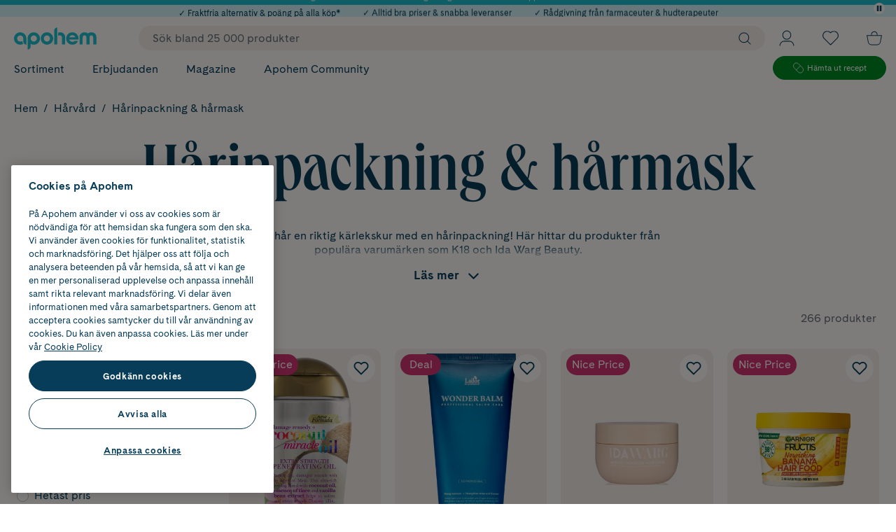

--- FILE ---
content_type: text/html; charset=utf-8
request_url: https://www.apohem.se/harvard/harinpackning-harmask
body_size: 100423
content:

<!DOCTYPE html>
<html lang="sv">

<head>
    <meta charset="utf-8" />
    <meta name="viewport" content="width=device-width, initial-scale=1.0">
    <meta name="theme-color" content="#FDFAF7">
<!-- OneTrust Cookies Consent Notice start for apohem.se -->
<script src="https://cdn.cookielaw.org/scripttemplates/otSDKStub.js"  type="text/javascript" charset="UTF-8" data-domain-script="8bb11e71-5db0-4981-8de8-de7ba55acb33" ></script>
<script type="text/javascript">
function OptanonWrapper() { }
</script>
<!-- OneTrust Cookies Consent Notice end for apohem.se -->
        <script type="text/javascript">
            !function (a, b, c, d, e, f, g, h) {
                a.RaygunObject = e, a[e] = a[e] || function () {
                    (a[e].o = a[e].o || []).push(arguments)
                }, f = b.createElement(c), g = b.getElementsByTagName(c)[0],
                    f.async = 1, f.src = d, g.parentNode.insertBefore(f, g), h = a.onerror, a.onerror = function (b, c, d, f, g) {
                        h && h(b, c, d, f, g), g || (g = new Error(b)), a[e].q = a[e].q || [], a[e].q.push({
                            e: g
                        })
                    }
            }(window, document, "script", "//cdn.raygun.io/raygun4js/raygun.min.js", "rg4js");
        </script>
        <script type="text/javascript">
            rg4js('apiKey', 'XjipznmrmbF9pn2lcEH1Q');
            rg4js('enableCrashReporting', true);
            rg4js('setVersion', '32.1.0');
            rg4js('options', {
                ignore3rdPartyErrors: true,
                ignoreAjaxError: true,
                ignoreAjaxAbort: true
            });
        </script>
    <link rel="apple-touch-icon" sizes="180x180" href="/favicons/apple-touch-icon.png">
    <link rel="icon" type="image/png" href="/favicons/favicon-32x32.png" sizes="32x32">
    <link rel="icon" type="image/png" href="/favicons/favicon-16x16.png" sizes="16x16">
    <link rel="manifest" href="/manifest">
    <link rel="mask-icon" href="/favicons/safari-pinned-tab-v2.svg" color="#1FBDCD">

    <title>Hårinpackning & hårmask - se alla produkter i sortimentet | Apohem</title><link rel="stylesheet" type="text/css" href="/assets/browser.bundle.6ff66fb5325fc3282915.css" />
<meta name="description" content="Handla hårinpackning & hårmask från kända varumärken online. Snabbt & smärtfritt direkt hem till dörren | Apohem – apotek, hälsa och hudvård online" data-dynamic="1" />
<meta name="robots" content="index,follow" data-dynamic="1" />
<meta property="og:url" content="https://www.apohem.se/harvard/harinpackning-harmask" data-dynamic="1" />
<meta property="og:type" content="website" data-dynamic="1" />
<meta property="og:title" content="Hårinpackning & hårmask - se alla produkter i sortimentet | Apohem" data-dynamic="1" />
<meta property="og:description" content="Handla hårinpackning & hårmask från kända varumärken online. Snabbt & smärtfritt direkt hem till dörren | Apohem – apotek, hälsa och hudvård online" data-dynamic="1" />

                <script>
                if (!('Promise' in window && Promise.prototype.finally)) {
                    document.write('<' + 'script src="/assets/polyfills.bundle.ca233448e9241402d929.js" onerror="window.rg4js&&window.rg4js(\'send\', new Error(\'Failed to load: /assets/polyfills.bundle.ca233448e9241402d929.js\'))"></' + 'script>');
                }
                </script>
                <script>
                window.scopeReady = new Promise(function (res, rej) { window.resolveScopeReady = res; window.rejectScopeReady = rej; });
                </script>
            <link rel="canonical" href="https://www.apohem.se/harvard/harinpackning-harmask" id="link-canonical" />
<script src="/assets/browser.bundle.2708fbebedd9cf1b1579.js" async></script>
<script src="/assets/vendor.chunk.412b75b21f695c5eee64.js" async></script>
<link rel="stylesheet" type="text/css" href="/assets/browser.bundle.6ff66fb5325fc3282915.css" />
<link rel="preload" href="/assets/CadizWeb-Bold.dc63f21d4ef645eb07e35132f8d6b908.woff2" as="font" crossorigin="anonymous" />
<link rel="preload" href="/assets/CadizWeb-Regular.c8fe5a696378f45d9a7fef56b8536af2.woff2" as="font" crossorigin="anonymous" />
<link rel="preload" href="/assets/QueensCompressed_W-Medium.d5d89ffcfb6fff7dbbb216849fe6c1e0.woff2" as="font" crossorigin="anonymous" />
<link rel="preload" href="/assets/QueensCompressed_W-MediumItalic.5b0d471ed2e653a16c5746fe83ec0fe7.woff2" as="font" crossorigin="anonymous" />


    <style data-glitz>@keyframes a{0%{transform:translate3d(0,100%, 0px)}100%{transform:translate3d(0, 0%, 0px)}}@keyframes b{0%{transform:translate3d(0,0%, -1px)}100%{transform:translate3d(0, 100%, -1px)}}.a{background-color:#fdfaf7}.b{flex-direction:column;-webkit-box-orient:vertical;-webkit-box-direction:normal}.c{display:-webkit-box;display:-moz-box;display:-ms-flexbox;display:-webkit-flex;display:flex}.d{min-height:100vh}.g{transform:translate(0, -100%)}.h{color:black}.i{left:16px}.j{top:0}.k{position:absolute}.n{pointer-events:none}.o{opacity:0}.x{background-color:transparent;background-color:initial}.y{text-align:inherit}.z{text-decoration:none}.a0{-webkit-user-select:none;-moz-user-select:none;-ms-user-select:none;user-select:none}.a1{padding-bottom:0}.a2{padding-top:0}.a3{padding-right:0}.a4{padding-left:0}.a5{border-bottom-width:0}.a6{border-top-width:0}.a7{border-right-width:0}.a8{border-left-width:0}.a9{font-weight:inherit}.aa{font-variant:inherit}.ab{font-style:inherit}.ac{font-size:inherit}.ae{font-family:inherit}.af{overflow:hidden}.ag{z-index:3}.ah{height:24px}.ai{perspective:500px}.aj{transform-style:preserve-3d}.ak{position:relative}.al{animation-fill-mode:forwards}.am{animation-timing-function:ease-out}.an{animation-duration:400ms}.ao{animation-name:a}.ap{height:100%}.aq{width:100%}.ar{left:0}.as{color:#ffffff}.at{background-color:#1fbdcd}.au{justify-content:center;-webkit-box-pack:center}.av{align-items:center;-webkit-box-align:center}.aw{padding-right:16px}.ax{padding-left:16px}.ay{font-size:12px}.az{text-align:center}.b0{max-width:100%}.b1{margin-right:auto}.b2{margin-left:auto}.b5{color:inherit}.ba{animation-name:b}.bb{z-index:2147483501}.bc{background-color:#d2f2f5}.bd{color:#083d59}.bg{margin-left:0}.bh{width:16px}.bi{height:16px}.bj{top:4px}.bk{right:16px}.bl{z-index:5}.bm{font-size:14px}.bn{line-height:1.4}.bo{transition-timing-function:ease-out}.bp{transition-duration:200ms}.bq{transition-property:color, background-color, border-color;-webkit-transition-property:color, background-color, border-color;-moz-transition-property:color, background-color, border-color}.bs{border-radius:99px}.bt{display:-webkit-inline-box;display:-moz-inline-box;display:-ms-inline-flexbox;display:-webkit-inline-flex;display:inline-flex}.bu{text-transform:inherit}.bv{border-bottom-style:solid}.bw{border-bottom-color:#083d59}.bx{border-top-style:solid}.by{border-top-color:#083d59}.bz{border-right-style:solid}.c0{border-right-color:#083d59}.c1{border-left-style:solid}.c2{border-left-color:#083d59}.c3{height:8px}.c4{fill:currentColor}.c5{display:inline-block}.c6{width:80px}.c7{font-size:1.4em}.c8{z-index:7}.c9{position:-webkit-sticky;position:sticky}.ca{border-bottom-color:#d03571}.cb{border-top-color:#d03571}.cc{border-right-color:#d03571}.cd{border-left-color:#d03571}.ce{background-color:#d03571}.cf{color:white}.cg{border-bottom-width:2px}.ch{border-top-width:2px}.ci{border-right-width:2px}.cj{border-left-width:2px}.ck{padding-bottom:16px}.cl{padding-top:16px}.cm{height:100px}.cn{color:#083D59}.cr{width:1600px}.cs{max-width:calc(100vw - 32px)}.ct{flex-basis:100%}.cu{flex-basis:auto}.cv{flex-shrink:1}.cw{flex-grow:1;-webkit-box-flex:1}.cx{margin-right:20px}.cy{margin-left:20px}.cz{width:118px}.d0{height:32px}.d1{display:none}.d9{z-index:initial}.db{padding-right:10px}.dc{font-size:16px}.dd{line-height:100%}.de{height:initial}.dg{outline-style:none}.dh{padding-bottom:8px}.di{padding-top:8px}.dj{padding-left:20px}.dk{cursor:inherit}.dm{background-color:transparent}.dp{padding-left:10px}.ds{overflow:visible}.dt{stroke-width:1.2px}.dw{padding-bottom:5px}.dx{padding-top:5px}.dy{flex-shrink:0}.dz{flex-grow:0;-webkit-box-flex:0}.e0{height:1em}.e1{width:1em}.e3{bottom:-8px}.e4{font-size:7px}.e6{padding-right:4px}.e7{padding-left:4px}.e8{font-size:10px}.e9{right:4px}.ea{top:calc(50% - 16px)}.eb{min-width:16px}.ec{transition-property:transform;-webkit-transition-property:transform;-moz-transition-property:transform}.ed{transform:scale(0)}.ee{border-radius:100vw}.ef{font-weight:bold}.eg{margin-bottom:-1px}.eh{margin-top:-1px}.ei{margin-right:-1px}.ej{margin-left:-1px}.ek{height:1px}.el{width:1px}.eq{text-decoration:inherit}.er{justify-content:space-between;-webkit-box-pack:justify}.f6{padding-right:20px}.f7{display:inline}.f8{visibility:hidden}.f9{border-bottom-right-radius:20px}.fa{border-bottom-left-radius:20px}.fb{min-height:20px}.fc{top:51px}.fd{transition-duration:400ms}.fe{transition-property:all;-webkit-transition-property:all;-moz-transition-property:all}.ff{transform:translateY(-10px)}.fg{transition-timing-function:ease}.fh{transition-property:none;-webkit-transition-property:none;-moz-transition-property:none}.fi{left:-0%}.fj{max-width:100vw}.fk{grid-template-columns:minmax(260px, 20%) 1fr minmax(40px, 5%);-ms-grid-columns:minmax(260px, 20%) 1fr minmax(40px, 5%)}.fl{display:-ms-grid;display:grid}.fm{margin-bottom:20px}.fn{margin-top:20px}.fo{min-width:20%}.fp{list-style:none}.fr{letter-spacing:-0.02em}.fs{font-weight:700}.ft{font-size:32px}.fu{border-left-width:1px}.fv{border-left-color:#f1ece8}.fw{grid-auto-flow:column}.fx{grid-column-gap:20px}.fy{grid-template-rows:repeat(8, 1fr);-ms-grid-rows:repeat(8, 1fr)}.fz{grid-template-columns:repeat(3, 1fr);-ms-grid-columns:repeat(3, 1fr)}.g7{border-radius:24px}.g8{--show-on-hover:none}.g9{min-width:0}.ga{display:var(--show-on-hover)}.gb{height:12px}.gc{width:12px}.gd{stroke:currentColor}.ge{margin-right:10px}.gf{margin-top:2px}.gg{justify-content:flex-end;-webkit-box-pack:end}.gh{min-width:35.6px}.gi{height:35.6px}.gj{stroke-width:1px}.gk{height:30px}.gl{width:30px}.gm{gap:8px}.gs{max-width:168px}.gt{height:34px}.gu{padding-right:24px}.gv{padding-left:24px}.h2{border-bottom-width:1px}.h3{border-bottom-color:#008a25}.h4{border-top-width:1px}.h5{border-top-color:#008a25}.h6{border-right-width:1px}.h7{border-right-color:#008a25}.h8{border-left-color:#008a25}.h9{background-color:#008a25}.ha{margin-right:5px}.hb{width:15px}.hd{font-size:11.1px}.hf{min-height:60vh}.hg{z-index:4}.hj{padding-top:4px}.hk{justify-content:flex-start;-webkit-box-pack:start}.hl{font-size:13px}.hm{flex-wrap:wrap;-webkit-box-lines:multiple}.hp{margin-bottom:0}.hq{margin-top:0}.hr{margin-right:0}.i8{border-top-right-radius:20px}.i9{border-top-left-radius:20px}.ib{padding-top:12px}.ie{padding-top:10px}.ih{font-size:54px}.ii{line-height:0.93}.ij{font-weight:normal}.ik{font-family:QueensCompressed,serif}.il{max-width:690px}.im{margin-top:10px}.ip{line-height:140%}.ir{line-height:120%}.is{font-size:24px}.it{text-decoration:underline}.iu{margin-bottom:16px}.iv{height:53px}.iz{padding-bottom:20px}.j1{align-self:center;-ms-grid-row-align:center}.j2{color:#646c77}.j3{grid-gap:60px}.j4{width:calc(23.076923076923077% - (24px * 0.23076923076923078))}.j5{border-top-color:#e8e8e8}.ja{padding-right:18px}.jb{border-radius:unset}.jc{transform:rotate(-180deg)}.jg{margin-bottom:12px}.jh{margin-right:12px}.ji{cursor:pointer}.jj{-webkit-appearance:none;-moz-appearance:none;appearance:none}.jk{width:inherit}.jl{height:inherit}.jm{bottom:0}.jn{right:0}.jo{margin-right:8px}.jp{border-radius:4px}.k3{margin-bottom:8px}.k6{padding-bottom:12px}.k7{border-radius:12px}.k9{width:calc(76.92307692307693% - (24px * 0.7692307692307693))}.ka{margin-bottom:32px}.kb{padding-bottom:24px}.kc{order:3}.kd{grid-template-columns:repeat(5, minMax(0,1fr));-ms-grid-columns:repeat(5, minMax(0,1fr))}.ke{grid-row-gap:48px}.kf{background-color:white}.kj{border-radius:inherit}.kk{background-color:#f1ece8}.kl{display:contents}.km{margin-bottom:auto}.kn{margin-top:auto}.ko{width:62%}.kp{mix-blend-mode:multiply}.kq{opacity:1}.kr{object-position:center center}.ks{object-fit:contain}.kt{aspect-ratio:0.8}.ku{transition-timing-function:ease-in}.kv{transition-duration:300ms}.kw{transition-property:opacity;-webkit-transition-property:opacity;-moz-transition-property:opacity}.kx{height:unset}.ky{z-index:1}.kz{left:8px}.l0{top:8px}.l1{gap:4px}.l2{color:#fdfaf7}.l4{width:-webkit-fit-content;width:-moz-fit-content;width:fit-content}.l5{min-width:50px}.l6{margin-bottom:4px}.l7{padding-bottom:4px}.l8{padding-right:8px}.l9{padding-left:8px}.la{width:auto}.lb{height:auto}.lc{min-width:auto}.ld{min-height:auto}.le{margin-right:16px}.lf{transition-property:opacity, transform;-webkit-transition-property:opacity, transform;-moz-transition-property:opacity, transform}.lg{transform:scale(1)}.lh{__-g-l-i-t-z__:1}.li{padding-bottom:1px}.lj{padding-top:1px}.lk{padding-right:1px}.ll{padding-left:1px}.lm{align-items:end;-webkit-box-align:end}.ln{bottom:12px}.lo{flex-direction:row;-webkit-box-orient:horizontal;-webkit-box-direction:normal}.lp{margin-top:8px}.lr{height:36.4px}.ls{-webkit-box-orient:vertical}.lt{-webkit-line-clamp:2}.lu{display:-webkit-box}.lv{text-overflow:ellipsis}.lx{margin-left:4px}.ly{text-transform:uppercase}.m9{height:20px}.ma{margin-top:4px}.me{min-height:56px}.mf{flex-wrap:nowrap;-webkit-box-lines:nowrap}.mg{line-height:1.2}.mh{text-align:initial}.mi{line-height:inherit}.mj{color:#d03571}.mk{align-self:end;-ms-grid-row-align:end}.ml{white-space:nowrap}.mq{max-width:75px}.mr{width:45%}.ms{height:34.2px}.n7{z-index:0}.nb{background-color:#083d59}.nd{font-size:8px}.ne{line-height:130%}.ng{margin-left:2px}.nh{margin-left:8px}.nk{overflow-anchor:none}.nl{margin-bottom:24px}.nm{margin-top:40px}.nn{order:4}.no{margin-top:24px}.np{width:275px}.nq{border-radius:100px}.nr{height:5px}.ns{width:9.398496240601503%}.nt{padding-right:32px}.nu{padding-left:32px}.nw{margin-bottom:-20px}.nx{padding-bottom:32px}.ny{padding-top:32px}.o0{max-width:700px}.o1{z-index:6}.o2{padding-bottom:40px}.o3{padding-top:40px}.o4{margin-bottom:80px}.o7{flex-basis:0}.o8{min-width:25%}.ok{text-align:left}.oq{max-width:530px}.or{align-items:flex-end;-webkit-box-align:end}.os{height:46px}.ot{width:calc(50% - 16px)}.ou{transition-property:background;-webkit-transition-property:background;-moz-transition-property:background}.ov{border-bottom-color:#e8e8e8}.ow{border-right-color:#e8e8e8}.ox{border-left-color:#e8e8e8}.oy{cursor:-webkit-text;cursor:text}.oz{height:-webkit-fit-content;height:-moz-fit-content;height:fit-content}.p0{color:#969696}.p1{display:block}.p2{vertical-align:middle}.p3{transition-property:color;-webkit-transition-property:color;-moz-transition-property:color}.p4{transition-timing-function:ease-in-out}.p5{transition-property:grid-template-rows, opacity;-webkit-transition-property:grid-template-rows, opacity;-moz-transition-property:grid-template-rows, opacity}.p6{grid-template-rows:0fr;-ms-grid-rows:0fr}.p7{margin-left:12px}.pd{margin-top:32px}.ph{width:32px}.pj{color:#1fbdcd}.pk{font-size:22px}.po{margin-bottom:14px}.pz{padding-bottom:6px}.q0{padding-top:6px}.q1{margin-top:14px}.q2{align-items:flex-start;-webkit-box-align:start}.q6{margin-top:16px}.qb{height:40px}.qc{width:119.66px}.qf{height:60px}.qg{width:155px}.qi{grid-gap:8px}.qj{width:48px}.qk{height:48px}.qm{max-width:92px}.qo{grid-template-rows:48px 48px;-ms-grid-rows:48px 48px}.qp{grid-template-columns:68px 68px;-ms-grid-columns:68px 68px}.qq{grid-row-end:3}.qr{grid-row-start:1;-ms-grid-row:1}.qs{justify-items:center}.qt{display:-ms-inline-grid;display:inline-grid}.qw{gap:16px}.qx{width:60px}.qy{width:76px}.qz{width:58px}.r0{width:70px}.r1{width:72px}.r2{width:71px}.r3{height:36px}.r4{width:36px}.r6{width:0}.r7{top:58px}.r8{position:fixed}.r9{z-index:2147483500}.ra{transform:translateX(-50%)}.rb{left:50%}.e:focus{z-index:2147483501}.f:focus{transform:translate(0, 0)}.b8:focus{text-decoration:underline}.b9:focus{color:#083d59}.dl:focus{outline-width:0}.eo:focus{text-decoration:inherit}.ep:focus{color:inherit}.ex:focus{text-decoration:none}.gy:focus{background-color:#008a25}.gz:focus{color:white}.i0:focus{padding-bottom:8px}.i1:focus{padding-top:8px}.i3:focus{display:inline-block}.n8:focus{color:#fdfaf7}.pt:focus{padding-bottom:6px}.pu:focus{padding-top:6px}.pv:focus{display:block}.l:focus-visible{pointer-events:auto}.m:focus-visible{opacity:1}.p:focus-visible{box-shadow:0 0 0 5px #083d59}.q:focus-visible{outline-offset:1px}.r:focus-visible{outline-style:solid}.s:focus-visible{outline-color:#fdfaf7}.t:focus-visible{outline-width:2px}.he:focus-visible{outline-style:none}.u:disabled{cursor:default}.v:disabled{color:#646c77}.br:disabled{background-color:#fdfaf7}.w:not([disabled]){cursor:pointer}.b3:hover{text-decoration:none}.b4:hover{color:inherit}.be:hover{color:#083d59}.bf:hover{background-color:#fdfaf7}.fq:hover{text-decoration:inherit}.g0:hover{text-decoration:underline}.g3:hover{--show-on-hover:initial}.g4:hover{cursor:pointer}.g5:hover{background-color:#d2f2f5}.g6:hover{color:black}.h0:hover{background-color:#008a25}.h1:hover{color:white}.i4:hover{padding-bottom:8px}.i5:hover{padding-top:8px}.i7:hover{display:inline-block}.n9:hover{background-color:#1fbdcd}.na:hover{color:#fdfaf7}.nv:hover{background-color:#083d59}.p9:hover{background-color:#f3f3f3}.pi:hover{color:#1fbdcd}.pw:hover{padding-bottom:6px}.px:hover{padding-top:6px}.py:hover{display:block}.b6:active{text-decoration:underline}.b7:active{color:#083d59}.em:active{text-decoration:inherit}.en:active{color:inherit}.ev:active{text-decoration:none}.gw:active{background-color:#008a25}.gx:active{color:white}.hw:active{padding-bottom:8px}.hx:active{padding-top:8px}.hz:active{display:inline-block}.pp:active{padding-bottom:6px}.pq:active{padding-top:6px}.pr:active{display:block}.ps:active{color:#fdfaf7}.df::placeholder{color:#646c77}.es:after{transform:scaleX(0)}.ey:after{transform-origin:100% 50%}.ez:after{transition-property:transform;-webkit-transition-property:transform;-moz-transition-property:transform}.f0:after{transition-timing-function:ease-in-out}.f1:after{transition-duration:200ms}.f2:after{border-bottom-style:solid}.f3:after{border-bottom-width:1px}.f4:after{content:''}.f5:after{display:block}.hs:after{white-space:pre}.ht:after{padding-right:8px}.hu:after{padding-left:8px}.hv:after{content:"/"}.et:hover:after{transform:scaleX(1)}.eu:hover:after{transform-origin:0% 50%}.ew:focus:after{transform:scaleX(1)}.hn:empty:before{white-space:pre}.ho:empty:before{content:" "}.hy:active:hover{color:#2697a1}.i2:focus:hover{color:#2697a1}.i6:hover:hover{color:#2697a1}.jd:last-child{margin-bottom:24px}.jq:last-child{border-bottom-color:#e8e8e8}.jr:last-child{border-bottom-style:solid}.js:last-child{border-bottom-width:1px}.je:first-child{margin-top:8px}.jt:first-child{border-top-width:0}.k4:first-child{padding-top:8px}.kg:before{padding-top:133.33333333333331%}.kh:before{float:left}.ki:before{content:""}.mu:before{transform:translate3d(-50%,-50%,0) scale(0)}.mv:before{transition-timing-function:ease-out}.mw:before{transition-duration:300ms}.mx:before{transition-property:transform;-webkit-transition-property:transform;-moz-transition-property:transform}.my:before{padding-bottom:200%}.mz:before{z-index:-1}.n0:before{height:0}.n1:before{left:50%}.n2:before{top:50%}.n3:before{width:200%}.n4:before{position:absolute}.n5:before{border-radius:100%}.n6:before{background-color:#1fbdcd}.p8:before{background-color:#f3f3f3}.lz::before{background-color:#008a25 }.m0::before{flex-shrink:0}.m1::before{flex-grow:0;-webkit-box-flex:0}.m2::before{align-self:start;-ms-grid-row-align:start}.m3::before{border-radius:100%}.m4::before{margin-top:5px}.m5::before{margin-right:6px}.m6::before{height:5px}.m7::before{width:5px}.m8::before{content:""}.mt:hover:before{transform:translate3d(-50%,-50%,0) scale(1)}.o9:not(:last-child)::after{border-right-color:#fdfaf7}.oa:not(:last-child)::after{border-right-style:solid}.ob:not(:last-child)::after{border-right-width:1px}.oc:not(:last-child)::after{opacity:0.15}.od:not(:last-child)::after{top:0}.oe:not(:last-child)::after{right:0}.of:not(:last-child)::after{width:1px}.og:not(:last-child)::after{height:100%}.oh:not(:last-child)::after{position:absolute}.oi:not(:last-child)::after{content:""}.oj:not(:last-child){position:relative}.pn:not(:last-child){margin-right:32px}.pg:not(:first-child){margin-left:20px}.q8:first-of-type{margin-right:12px}</style><style data-glitz media="(min-width: 320px)">.mm{margin-top:14px}</style><style data-glitz media="(min-width: 768px)">.hh{padding-top:12px}.hi{font-size:16px}.ig{font-size:72px}</style><style data-glitz media="(min-width: 1024px)">.co{max-width:100%}.cp{margin-left:auto}.cq{margin-right:auto}.d2{margin-right:20px}.d3{margin-left:20px}.d4{margin-top:0}.d5{padding-top:0}.d6{min-width:550px}.d7{left:unset}.d8{-webkit-filter:none;filter:none}.da{background-color:#f1ece8}.dn{padding-right:10px}.do{padding-left:20px}.dq{height:18px}.dr{width:18px}.du{padding-right:20px}.dv{flex-direction:initial;-webkit-box-orient:horizontal;-webkit-box-direction:normal}.e2{display:none}.e5{right:16px}.gn{margin-right:14px}.go{width:162px}.gp{top:5px}.gq{position:relative}.gr{margin-left:16px}.hc{font-size:11.8px}.ia{padding-top:20px}.ic{padding-bottom:20px}.id{padding-top:14px}.if{font-size:96px}.in{line-height:130%}.io{font-size:16px}.iq{font-size:48px}.iw{max-width:calc(100vw - 48px)}.ix{padding-bottom:0}.iy{padding-left:8px}.j0{align-self:auto}.j6{padding-right:0}.j7{padding-left:2px}.j8{padding-bottom:16px}.j9{padding-top:16px}.jf{margin-left:0}.ju{right:1px}.jy{overflow-y:auto}.jz{max-height:55vh}.k0{margin-left:-5px}.k1{padding-right:8px}.k2{padding-left:5px}.k5{padding-left:0}.k8{margin-bottom:24px}.l3{min-width:58px}.lq{height:41.6px}.lw{font-size:12px}.mc{min-height:66px}.md{font-size:18px}.mo{margin-top:14px}.mp{width:50%}.nc{font-size:10px}.nf{margin-left:4px}.ni{margin-bottom:32px}.nj{margin-top:32px}.nz{font-size:32px}.ol{text-align:left}.om{letter-spacing:initial}.on{margin-bottom:20px}.oo{font-weight:400}.op{margin-right:0}.pa{width:16px}.pb{margin-top:72px}.pc{justify-content:flex-start;-webkit-box-pack:start}.pe{height:35px}.pf{width:35px}.q3{margin-bottom:12px}.q4{margin-top:8px}.q5{font-size:14px}.q9{height:37px}.qa{width:110px}.qd{height:55px}.qe{width:143px}.qh{grid-gap:20px}.ql{line-height:140%}.qn{grid-template-columns:68px 68px 48px;-ms-grid-columns:68px 68px 48px}.qu{justify-content:center;-webkit-box-pack:center}.qv{margin-bottom:0}.r5{top:144px}.jv::-webkit-scrollbar-thumb{background-color:#e7e7e7}.jw::-webkit-scrollbar{width:6px}.jx::-webkit-scrollbar{height:4px}.q7:first-of-type{margin-right:0}</style><style data-glitz media="(min-width: 1490px)">.g1{line-height:20px}.g2{font-size:16px}.mb{min-height:58px}.mn{margin-top:14px}.o5{min-width:375px}.o6{padding-right:40px}.pl{padding-right:8px}.pm{padding-left:40px}</style>
<!-- Google Tag Manager -->
<script>(function(w,d,s,l,i){w[l]=w[l]||[];w[l].push({'gtm.start':
new Date().getTime(),event:'gtm.js'});var f=d.getElementsByTagName(s)[0],
j=d.createElement(s),dl=l!='dataLayer'?'&l='+l:'';j.async=true;j.src=
'https://www.googletagmanager.com/gtm.js?id='+i+dl;f.parentNode.insertBefore(j,f);
})(window,document,'script','dataLayer','GTM-53T2QQK');</script>
<!-- End Google Tag Manager -->
</head>

<body>
<!-- Google Tag Manager (noscript) -->
<noscript><iframe src="https://www.googletagmanager.com/ns.html?id=GTM-53T2QQK"
height="0" width="0" style="display:none;visibility:hidden"></iframe></noscript>
<!-- End Google Tag Manager (noscript) -->

    <div id="container"><div><div class="a b c d"><button type="button" class="e f g h i j k l m n o p q r s t u v w x y z a0 a1 a2 a3 a4 a5 a6 a7 a8 a9 aa ab ac ae af">Gå till innehåll</button><div class="ag ah ai aj ak"><div class="al am an ao ap aq ar j k"><div class="ap aq ag"><div><div class="as at au av c aw ax ay az ah"><div class="aq b0 b1 b2"><a class="b3 b4 ay b5 p q r s t b6 b7 b8 b9" data-scope-link="true" href="/erbjudande/singles-day">Singles Week fortsätter! Unna dig feel good-favoriter med upp till 40% rabatt!</a></div></div></div></div></div><div class="al am an ba ap aq ar j k"><div class="bb bc au c ap aq"><div class="au bc bd av c aw ax ay az ah"><div class="aq b0 b1 b2"><a class="b3 b4 ay b5 p q r s t b6 b7 b8 b9" data-scope-link="true" href="/medlemsvillkor">✓ Fraktfria alternativ &amp; poäng på alla köp*</a></div></div><div class="au bc bd av c aw ax ay az ah"><div class="aq b0 b1 b2"><span class="ay">✓ Alltid bra priser &amp; snabba leveranser</span></div></div><div class="au bc bd av c aw ax ay az ah"><div class="aq b0 b1 b2"><a class="b3 b4 ay b5 p q r s t b6 b7 b8 b9" data-scope-link="true" href="/kundservice">✓ Rådgivning från farmaceuter &amp; hudterapeuter</a></div></div></div></div><button aria-label="Pausa" type="button" class="b7 be bf bg bh bi a1 a2 a3 a4 a5 a6 a7 a8 a bj bk bl k bm bn bo bp bq br bs au av bt bu bv bw bx by bz c0 c1 c2 bd p q r s t u v w y z a0 a9 aa ab ae af"><svg width="1em" height="1em" class="c3 c4 c5 c6 c7" fill="none" viewBox="0 3.88 41.84 50.24" aria-label="Pause"><path d="M0 4.9v48.2l2.02 1.02h12.1l2.02-1.02V4.9l-2.02-1.02H2.02zm25.7 0v48.2l2.02 1.02h12.1l2.02-1.02V4.9l-2.02-1.02h-12.1z" fill="currentColor"></path></svg></button></div><header aria-label="Sidhuvud" class="c8 j c9"><div><noscript class="az ca cb cc cd ce cf bv cg bx ch bz ci c1 cj ck cl aw ax">Det verkar som att din webbläsare inte har JavaScript aktiverat. Det behövs för att använda den här sajten.</noscript><div class="cm ak a cn"><div class="c ap co av cp cq cr cs b1 b2"><div class="b ct c"><div class="cu cv cw av c"><a title="Till startsidan" class="cx cy p q r s t" data-scope-link="true" href="/"><svg width="1em" height="1em" class="cz d0 c7 bt" viewBox="0 0 131 35"><path d="M92.504 12.27a5.223 5.223 0 014.867 3.328h-9.733a5.223 5.223 0 014.866-3.328zm0-4.612c-5.431 0-9.835 4.403-9.835 9.836 0 5.432 4.404 9.836 9.835 9.836a9.839 9.839 0 009.064-6.008h-5.406c-.868.962-2.287 1.395-3.658 1.395-2.247 0-4.224-1.451-4.925-3.483h14.608a9.878 9.878 0 00.154-1.74c0-5.433-4.404-9.836-9.837-9.836zM52.302 22.377a4.884 4.884 0 110-9.767 4.884 4.884 0 010 9.767zm0-14.72c-5.432 0-9.836 4.404-9.836 9.837 0 5.432 4.404 9.836 9.836 9.836 5.433 0 9.837-4.404 9.837-9.836 0-5.433-4.404-9.836-9.837-9.836zM31.366 22.395a4.883 4.883 0 110-9.767 4.883 4.883 0 010 9.767zm0-14.72c-5.433 0-9.837 4.404-9.837 9.836V34.98a4.953 4.953 0 004.953-4.953v-3.979a9.787 9.787 0 004.884 1.3c5.432 0 9.836-4.405 9.836-9.837 0-5.432-4.404-9.836-9.836-9.836zm-21.53 0C4.404 7.675 0 12.078 0 17.51c0 5.432 4.404 9.836 9.836 9.836a9.778 9.778 0 004.819-1.267 6.192 6.192 0 01-1.218-3.686v-.827a7.948 7.948 0 01-3.6.827 4.883 4.883 0 114.883-4.883v4.884a4.953 4.953 0 004.953 4.952V17.51c0-5.433-4.404-9.836-9.837-9.836m63.546-.016c-1.23 0-2.387.17-3.417.587v5.157c.607-.542 1.521-.913 2.588-.913 2.508 0 3.578 1.669 3.578 4.165v10.253h4.953V14.869c0-3.983-3.448-7.211-7.702-7.211m-9.652-2.68v21.929h4.953V.025a4.953 4.953 0 00-4.953 4.953m58.974 2.682c-2.144 0-4.026.723-5.414 1.907-1.388-1.184-3.27-1.908-5.419-1.908-4.529 0-7.892 3.227-7.892 7.21v12.038h4.952V16.389c0-2.336.9-3.834 2.94-3.834 2.024 0 2.922 1.47 2.94 3.778v10.574h4.953V16.332c.019-2.307.916-3.777 2.94-3.777 2.04 0 2.94 1.498 2.94 3.834v10.518h4.953V14.869c0-3.983-3.353-7.21-7.893-7.21" fill="#1FBDCD" fill-rule="evenodd"></path></svg></a><div class="is-logged-in d1">isLoggedIn=false</div><div class="d2 d3 c8 aq ak"><div><form action="/sok" data-erik="saysmth" class="d4 d5 d6 d7 d8 d9 d2 d3 cu cv cw ap aq av c a"><div class="da db av c aq bs"><input name="q" autoComplete="off" value="" placeholder="Sök bland 25 000 produkter" class="dc dd de df dg dh di a3 dj a9 dk dl dm b5 a5 a6 a7 a8 aq"/><button aria-label="Sök" type="submit" class="dn do dh di db dp ap dc bn bo bp bq br bs au av bt bu p q r s t u v w x y z b5 a0 a5 a6 a7 a8 a9 aa ab ae"><svg width="1em" height="1em" class="dq dr ds dt bi bh c7 bt" aria-label="Förstoringsglas" viewBox="0 0 20 21" fill="none"><circle fill="transparent" cx="8.571" cy="9.071" r="8.071" stroke="#083D59"></circle><path d="M19.286 19.786l-5-5" stroke="#083D59" stroke-linecap="round"></path></svg></button></div></form></div></div><button aria-label="Öppna Logga in / Bli medlem" aria-expanded="false" type="button" class="ds du do dv dw dx db dp b cu dy dz av c ap ak p q r s t u v w x y z b5 a0 a5 a6 a7 a8 a9 aa ab ac ae"><svg width="1em" height="1em" class="c7 e0 e1 bt" aria-label="Användare" viewBox="0 0 20 21" fill="none" stroke="currentColor"><circle cx="10" cy="6.5" r="5.5"></circle><path d="M19.5 20.5v0a6 6 0 00-6-6h-7a6 6 0 00-6 6v0"></path></svg><div class="e2 e3 k e4 bd">Profil</div></button><button aria-label="Öppna favoritlistan med 0 produkter" aria-expanded="false" type="button" class="ds du do dv dw dx db dp b cu dy dz av c ap ak p q r s t u v w x y z b5 a0 a5 a6 a7 a8 a9 aa ab ac ae"><svg width="1em" height="1em" class="c7 e0 e1 bt" aria-label="Hjärta" viewBox="0 0 20 18" fill="none"><mask id="path-1-inside-1_10086_40597" fill="#fff"><path d="M1.716 1.689a5.703 5.703 0 000 8.155L10 18l8.284-8.156a5.703 5.703 0 000-8.155c-2.287-2.252-5.996-2.252-8.284 0-2.288-2.252-5.997-2.252-8.284 0z"></path></mask><path d="M1.716 9.844l.701-.713-.701.713zm0-8.155L1.014.976l.702.713zm8.284 0l-.702.713.702.69.701-.69L10 1.689zm8.284 8.155l-.701-.713.701.713zm0-8.155l.702-.713-.702.713zM10 18l-.702.713.702.69.702-.69L10 18zM2.417 9.131a4.703 4.703 0 010-6.73L1.014.977a6.703 6.703 0 000 9.58l1.403-1.425zm0-6.73C4.316.534 7.4.534 9.298 2.402L10.701.977c-2.676-2.635-7.01-2.635-9.687 0l1.403 1.426zm16.569 8.155a6.703 6.703 0 000-9.58l-1.403 1.426a4.703 4.703 0 010 6.729l1.403 1.425zm0-9.58c-2.677-2.635-7.01-2.635-9.688 0l1.403 1.426c1.899-1.87 4.983-1.87 6.882 0L18.986.976zm-1.403 8.155l-8.285 8.156 1.404 1.426 8.284-8.157-1.403-1.425zm-6.881 8.156L2.417 9.131l-1.403 1.425 8.284 8.157 1.404-1.426z" fill="#083D59" mask="url(#path-1-inside-1_10086_40597)"></path></svg><div class="e5 e6 e7 e8 e9 ea eb bi bo bp ec au av c cf at ed ee ef az k">0</div><span aria-live="polite" class="a5 a6 a7 a8 af a1 a2 a3 a4 eg eh ei ej ek el k"></span><div class="e2 e3 k e4">Favoriter</div></button><a title="Empty cart" data-test-id="minicart-button" aria-label="Till kassan" class="ds du do dv dw dx db dp b cu dy dz av c ap ak p q r s t b3 em en eo ep b4 eq b5" data-scope-link="true" href="/kassan"><svg width="1em" height="1em" class="c7 e0 e1 bt" aria-label="Varukorg" viewBox="0 0 23 20" fill="none"><path fill-rule="evenodd" clip-rule="evenodd" d="M11.5.214C8.845.214 6.687 2.354 6.687 5v.714H0l.201 1 1.75 8.692C2.488 18.077 4.848 20 7.589 20h7.822c2.741 0 5.1-1.923 5.638-4.594l1.75-8.692.201-1h-6.688V5c0-2.646-2.157-4.786-4.812-4.786zm3.813 5.5V5c0-2.088-1.705-3.786-3.813-3.786-2.109 0-3.813 1.698-3.813 3.786v.714h7.625zM2.93 15.21L1.22 6.714h20.56l-1.71 8.495A4.741 4.741 0 0115.411 19H7.59a4.741 4.741 0 01-4.658-3.79z" fill="#083D59"></path></svg><div class="e5 e6 e7 e8 e9 ea eb bi bo bp ec au av c cf at ed ee ef az k">0</div><div class="e2 e3 k e4">Kassa</div></a></div><nav aria-label="Huvudmeny" class="er av c ak"><div class="av c"><button aria-expanded="false" type="button" class="es et eu b3 be ev b7 ew ex b9 ey ez f0 f1 f2 f3 f4 f5 ak ap bd cl a1 f6 dj f7 p q r s t u v w x y z a0 a5 a6 a7 a8 a9 aa ab ac ae">Sortiment</button><div class="f8 f9 fa a n o af fb fc k bo fd fe cr b0 b1 b2"><div class="ff bo fd fe"><div class="ak"><div class="fg fd fh aq fi ap k c"><div id="main-menu" role="menu" class="aq fj ak fk fl f8"><ul class="fm fn dj fo fp"><li role="menuitem"><a target="_top" title="Nytt &amp; Nice" class="p q r s t em en eo ep fq b4 eq b5" data-scope-link="true" href="/nyheter"><h3 class="fr fs ft">Nytt &amp; Nice</h3></a></li><li role="menuitem"><a target="_top" title="Varumärken" class="p q r s t em en eo ep fq b4 eq b5" data-scope-link="true" href="/varumarken"><h3 class="fr fs ft">Varumärken</h3></a></li><li role="menuitem"><a target="_top" title="Adventskalendrar" class="p q r s t em en eo ep fq b4 eq b5" data-scope-link="true" href="/jul/adventskalender"><h3 class="fr fs ft">Adventskalendrar</h3></a></li><li role="menuitem"><a target="_top" title="Julklappstips" class="p q r s t em en eo ep fq b4 eq b5" data-scope-link="true" href="/jul/julklappstips"><h3 class="fr fs ft">Julklappstips</h3></a></li></ul><div class="fm fn c1 fu fv f6 dj fw fx fy fz fl"><a title="Hudvård" aria-controls="level_/hudvard_0" role="menuitem" class="g0 g1 g2 g3 g4 g5 g6 ak bm av er g7 c dh di f6 dj bd g8 p q r s t" data-scope-link="true" href="/hudvard"><span class="g9 av c">Hudvård</span><svg width="1em" height="1em" class="ga bd gb gc cu dz dy c4 gd c7" version="1.1" id="Layer_1" x="0" y="0" viewBox="0 0 511.949 511.949" xml:space="preserve"><path d="M386.235 248.308L140.902 2.975c-4.267-4.053-10.987-3.947-15.04.213a10.763 10.763 0 000 14.827l237.76 237.76-237.76 237.867c-4.267 4.053-4.373 10.88-.213 15.04 4.053 4.267 10.88 4.373 15.04.213l.213-.213 245.333-245.333a10.624 10.624 0 000-15.041z"></path></svg></a><a title="Baby, barn &amp; förälder" aria-controls="level_/baby-barn-foralder_1" role="menuitem" class="g0 g1 g2 g3 g4 g5 g6 ak bm av er g7 c dh di f6 dj bd g8 p q r s t" data-scope-link="true" href="/baby-barn-foralder"><span class="g9 av c">Baby, barn &amp; förälder</span><svg width="1em" height="1em" class="ga bd gb gc cu dz dy c4 gd c7" version="1.1" id="Layer_1" x="0" y="0" viewBox="0 0 511.949 511.949" xml:space="preserve"><path d="M386.235 248.308L140.902 2.975c-4.267-4.053-10.987-3.947-15.04.213a10.763 10.763 0 000 14.827l237.76 237.76-237.76 237.867c-4.267 4.053-4.373 10.88-.213 15.04 4.053 4.267 10.88 4.373 15.04.213l.213-.213 245.333-245.333a10.624 10.624 0 000-15.041z"></path></svg></a><a title="Hårvård" aria-controls="level_/harvard_2" role="menuitem" class="g0 g1 g2 g3 g4 g5 g6 ak bm av er g7 c dh di f6 dj bd g8 p q r s t" data-scope-link="true" href="/harvard"><span class="g9 av c">Hårvård</span><svg width="1em" height="1em" class="ga bd gb gc cu dz dy c4 gd c7" version="1.1" id="Layer_1" x="0" y="0" viewBox="0 0 511.949 511.949" xml:space="preserve"><path d="M386.235 248.308L140.902 2.975c-4.267-4.053-10.987-3.947-15.04.213a10.763 10.763 0 000 14.827l237.76 237.76-237.76 237.867c-4.267 4.053-4.373 10.88-.213 15.04 4.053 4.267 10.88 4.373 15.04.213l.213-.213 245.333-245.333a10.624 10.624 0 000-15.041z"></path></svg></a><a title="Vitaminer &amp; kosttillskott" aria-controls="level_/vitaminer-kosttillskott_3" role="menuitem" class="g0 g1 g2 g3 g4 g5 g6 ak bm av er g7 c dh di f6 dj bd g8 p q r s t" data-scope-link="true" href="/vitaminer-kosttillskott"><span class="g9 av c">Vitaminer &amp; kosttillskott</span><svg width="1em" height="1em" class="ga bd gb gc cu dz dy c4 gd c7" version="1.1" id="Layer_1" x="0" y="0" viewBox="0 0 511.949 511.949" xml:space="preserve"><path d="M386.235 248.308L140.902 2.975c-4.267-4.053-10.987-3.947-15.04.213a10.763 10.763 0 000 14.827l237.76 237.76-237.76 237.867c-4.267 4.053-4.373 10.88-.213 15.04 4.053 4.267 10.88 4.373 15.04.213l.213-.213 245.333-245.333a10.624 10.624 0 000-15.041z"></path></svg></a><a title="Allergi" aria-controls="level_/allergi_4" role="menuitem" class="g0 g1 g2 g3 g4 g5 g6 ak bm av er g7 c dh di f6 dj bd g8 p q r s t" data-scope-link="true" href="/allergi"><span class="g9 av c">Allergi</span><svg width="1em" height="1em" class="ga bd gb gc cu dz dy c4 gd c7" version="1.1" id="Layer_1" x="0" y="0" viewBox="0 0 511.949 511.949" xml:space="preserve"><path d="M386.235 248.308L140.902 2.975c-4.267-4.053-10.987-3.947-15.04.213a10.763 10.763 0 000 14.827l237.76 237.76-237.76 237.867c-4.267 4.053-4.373 10.88-.213 15.04 4.053 4.267 10.88 4.373 15.04.213l.213-.213 245.333-245.333a10.624 10.624 0 000-15.041z"></path></svg></a><a title="Djur" aria-controls="level_/djur_5" role="menuitem" class="g0 g1 g2 g3 g4 g5 g6 ak bm av er g7 c dh di f6 dj bd g8 p q r s t" data-scope-link="true" href="/djur"><span class="g9 av c">Djur</span><svg width="1em" height="1em" class="ga bd gb gc cu dz dy c4 gd c7" version="1.1" id="Layer_1" x="0" y="0" viewBox="0 0 511.949 511.949" xml:space="preserve"><path d="M386.235 248.308L140.902 2.975c-4.267-4.053-10.987-3.947-15.04.213a10.763 10.763 0 000 14.827l237.76 237.76-237.76 237.867c-4.267 4.053-4.373 10.88-.213 15.04 4.053 4.267 10.88 4.373 15.04.213l.213-.213 245.333-245.333a10.624 10.624 0 000-15.041z"></path></svg></a><a title="Förkylning" aria-controls="level_/forkylning_6" role="menuitem" class="g0 g1 g2 g3 g4 g5 g6 ak bm av er g7 c dh di f6 dj bd g8 p q r s t" data-scope-link="true" href="/forkylning"><span class="g9 av c">Förkylning</span><svg width="1em" height="1em" class="ga bd gb gc cu dz dy c4 gd c7" version="1.1" id="Layer_1" x="0" y="0" viewBox="0 0 511.949 511.949" xml:space="preserve"><path d="M386.235 248.308L140.902 2.975c-4.267-4.053-10.987-3.947-15.04.213a10.763 10.763 0 000 14.827l237.76 237.76-237.76 237.867c-4.267 4.053-4.373 10.88-.213 15.04 4.053 4.267 10.88 4.373 15.04.213l.213-.213 245.333-245.333a10.624 10.624 0 000-15.041z"></path></svg></a><a title="Graviditet" aria-controls="level_/graviditet_7" role="menuitem" class="g0 g1 g2 g3 g4 g5 g6 ak bm av er g7 c dh di f6 dj bd g8 p q r s t" data-scope-link="true" href="/graviditet"><span class="g9 av c">Graviditet</span><svg width="1em" height="1em" class="ga bd gb gc cu dz dy c4 gd c7" version="1.1" id="Layer_1" x="0" y="0" viewBox="0 0 511.949 511.949" xml:space="preserve"><path d="M386.235 248.308L140.902 2.975c-4.267-4.053-10.987-3.947-15.04.213a10.763 10.763 0 000 14.827l237.76 237.76-237.76 237.867c-4.267 4.053-4.373 10.88-.213 15.04 4.053 4.267 10.88 4.373 15.04.213l.213-.213 245.333-245.333a10.624 10.624 0 000-15.041z"></path></svg></a><a title="Hjälpmedel &amp; säkerhet" aria-controls="level_/hjalpmedel-sakerhet_8" role="menuitem" class="g0 g1 g2 g3 g4 g5 g6 ak bm av er g7 c dh di f6 dj bd g8 p q r s t" data-scope-link="true" href="/hjalpmedel-sakerhet"><span class="g9 av c">Hjälpmedel &amp; säkerhet</span><svg width="1em" height="1em" class="ga bd gb gc cu dz dy c4 gd c7" version="1.1" id="Layer_1" x="0" y="0" viewBox="0 0 511.949 511.949" xml:space="preserve"><path d="M386.235 248.308L140.902 2.975c-4.267-4.053-10.987-3.947-15.04.213a10.763 10.763 0 000 14.827l237.76 237.76-237.76 237.867c-4.267 4.053-4.373 10.88-.213 15.04 4.053 4.267 10.88 4.373 15.04.213l.213-.213 245.333-245.333a10.624 10.624 0 000-15.041z"></path></svg></a><a title="Hushåll" aria-controls="level_/hushall_9" role="menuitem" class="g0 g1 g2 g3 g4 g5 g6 ak bm av er g7 c dh di f6 dj bd g8 p q r s t" data-scope-link="true" href="/hushall"><span class="g9 av c">Hushåll</span><svg width="1em" height="1em" class="ga bd gb gc cu dz dy c4 gd c7" version="1.1" id="Layer_1" x="0" y="0" viewBox="0 0 511.949 511.949" xml:space="preserve"><path d="M386.235 248.308L140.902 2.975c-4.267-4.053-10.987-3.947-15.04.213a10.763 10.763 0 000 14.827l237.76 237.76-237.76 237.867c-4.267 4.053-4.373 10.88-.213 15.04 4.053 4.267 10.88 4.373 15.04.213l.213-.213 245.333-245.333a10.624 10.624 0 000-15.041z"></path></svg></a><a title="Intimvård" aria-controls="level_/intimvard_10" role="menuitem" class="g0 g1 g2 g3 g4 g5 g6 ak bm av er g7 c dh di f6 dj bd g8 p q r s t" data-scope-link="true" href="/intimvard"><span class="g9 av c">Intimvård</span><svg width="1em" height="1em" class="ga bd gb gc cu dz dy c4 gd c7" version="1.1" id="Layer_1" x="0" y="0" viewBox="0 0 511.949 511.949" xml:space="preserve"><path d="M386.235 248.308L140.902 2.975c-4.267-4.053-10.987-3.947-15.04.213a10.763 10.763 0 000 14.827l237.76 237.76-237.76 237.867c-4.267 4.053-4.373 10.88-.213 15.04 4.053 4.267 10.88 4.373 15.04.213l.213-.213 245.333-245.333a10.624 10.624 0 000-15.041z"></path></svg></a><a title="Mage &amp; tarm" aria-controls="level_/mage-tarm_11" role="menuitem" class="g0 g1 g2 g3 g4 g5 g6 ak bm av er g7 c dh di f6 dj bd g8 p q r s t" data-scope-link="true" href="/mage-tarm"><span class="g9 av c">Mage &amp; tarm</span><svg width="1em" height="1em" class="ga bd gb gc cu dz dy c4 gd c7" version="1.1" id="Layer_1" x="0" y="0" viewBox="0 0 511.949 511.949" xml:space="preserve"><path d="M386.235 248.308L140.902 2.975c-4.267-4.053-10.987-3.947-15.04.213a10.763 10.763 0 000 14.827l237.76 237.76-237.76 237.867c-4.267 4.053-4.373 10.88-.213 15.04 4.053 4.267 10.88 4.373 15.04.213l.213-.213 245.333-245.333a10.624 10.624 0 000-15.041z"></path></svg></a><a title="Mat &amp; dryck" aria-controls="level_/mat-dryck_12" role="menuitem" class="g0 g1 g2 g3 g4 g5 g6 ak bm av er g7 c dh di f6 dj bd g8 p q r s t" data-scope-link="true" href="/mat-dryck"><span class="g9 av c">Mat &amp; dryck</span><svg width="1em" height="1em" class="ga bd gb gc cu dz dy c4 gd c7" version="1.1" id="Layer_1" x="0" y="0" viewBox="0 0 511.949 511.949" xml:space="preserve"><path d="M386.235 248.308L140.902 2.975c-4.267-4.053-10.987-3.947-15.04.213a10.763 10.763 0 000 14.827l237.76 237.76-237.76 237.867c-4.267 4.053-4.373 10.88-.213 15.04 4.053 4.267 10.88 4.373 15.04.213l.213-.213 245.333-245.333a10.624 10.624 0 000-15.041z"></path></svg></a><a title="Munvård" aria-controls="level_/munvard_13" role="menuitem" class="g0 g1 g2 g3 g4 g5 g6 ak bm av er g7 c dh di f6 dj bd g8 p q r s t" data-scope-link="true" href="/munvard"><span class="g9 av c">Munvård</span><svg width="1em" height="1em" class="ga bd gb gc cu dz dy c4 gd c7" version="1.1" id="Layer_1" x="0" y="0" viewBox="0 0 511.949 511.949" xml:space="preserve"><path d="M386.235 248.308L140.902 2.975c-4.267-4.053-10.987-3.947-15.04.213a10.763 10.763 0 000 14.827l237.76 237.76-237.76 237.867c-4.267 4.053-4.373 10.88-.213 15.04 4.053 4.267 10.88 4.373 15.04.213l.213-.213 245.333-245.333a10.624 10.624 0 000-15.041z"></path></svg></a><a title="Sex &amp; lust" aria-controls="level_/sex-lust_14" role="menuitem" class="g0 g1 g2 g3 g4 g5 g6 ak bm av er g7 c dh di f6 dj bd g8 p q r s t" data-scope-link="true" href="/sex-lust"><span class="g9 av c">Sex &amp; lust</span><svg width="1em" height="1em" class="ga bd gb gc cu dz dy c4 gd c7" version="1.1" id="Layer_1" x="0" y="0" viewBox="0 0 511.949 511.949" xml:space="preserve"><path d="M386.235 248.308L140.902 2.975c-4.267-4.053-10.987-3.947-15.04.213a10.763 10.763 0 000 14.827l237.76 237.76-237.76 237.867c-4.267 4.053-4.373 10.88-.213 15.04 4.053 4.267 10.88 4.373 15.04.213l.213-.213 245.333-245.333a10.624 10.624 0 000-15.041z"></path></svg></a><a title="Sluta röka" aria-controls="level_/sluta-roka_15" role="menuitem" class="g0 g1 g2 g3 g4 g5 g6 ak bm av er g7 c dh di f6 dj bd g8 p q r s t" data-scope-link="true" href="/sluta-roka"><span class="g9 av c">Sluta röka</span><svg width="1em" height="1em" class="ga bd gb gc cu dz dy c4 gd c7" version="1.1" id="Layer_1" x="0" y="0" viewBox="0 0 511.949 511.949" xml:space="preserve"><path d="M386.235 248.308L140.902 2.975c-4.267-4.053-10.987-3.947-15.04.213a10.763 10.763 0 000 14.827l237.76 237.76-237.76 237.867c-4.267 4.053-4.373 10.88-.213 15.04 4.053 4.267 10.88 4.373 15.04.213l.213-.213 245.333-245.333a10.624 10.624 0 000-15.041z"></path></svg></a><a title="Smink" aria-controls="level_/smink_16" role="menuitem" class="g0 g1 g2 g3 g4 g5 g6 ak bm av er g7 c dh di f6 dj bd g8 p q r s t" data-scope-link="true" href="/smink"><span class="g9 av c">Smink</span><svg width="1em" height="1em" class="ga bd gb gc cu dz dy c4 gd c7" version="1.1" id="Layer_1" x="0" y="0" viewBox="0 0 511.949 511.949" xml:space="preserve"><path d="M386.235 248.308L140.902 2.975c-4.267-4.053-10.987-3.947-15.04.213a10.763 10.763 0 000 14.827l237.76 237.76-237.76 237.867c-4.267 4.053-4.373 10.88-.213 15.04 4.053 4.267 10.88 4.373 15.04.213l.213-.213 245.333-245.333a10.624 10.624 0 000-15.041z"></path></svg></a><a title="Sår, bett &amp; stick" aria-controls="level_/sar-bett-stick_17" role="menuitem" class="g0 g1 g2 g3 g4 g5 g6 ak bm av er g7 c dh di f6 dj bd g8 p q r s t" data-scope-link="true" href="/sar-bett-stick"><span class="g9 av c">Sår, bett &amp; stick</span><svg width="1em" height="1em" class="ga bd gb gc cu dz dy c4 gd c7" version="1.1" id="Layer_1" x="0" y="0" viewBox="0 0 511.949 511.949" xml:space="preserve"><path d="M386.235 248.308L140.902 2.975c-4.267-4.053-10.987-3.947-15.04.213a10.763 10.763 0 000 14.827l237.76 237.76-237.76 237.867c-4.267 4.053-4.373 10.88-.213 15.04 4.053 4.267 10.88 4.373 15.04.213l.213-.213 245.333-245.333a10.624 10.624 0 000-15.041z"></path></svg></a><a title="Träning" aria-controls="level_/traning_18" role="menuitem" class="g0 g1 g2 g3 g4 g5 g6 ak bm av er g7 c dh di f6 dj bd g8 p q r s t" data-scope-link="true" href="/traning"><span class="g9 av c">Träning</span><svg width="1em" height="1em" class="ga bd gb gc cu dz dy c4 gd c7" version="1.1" id="Layer_1" x="0" y="0" viewBox="0 0 511.949 511.949" xml:space="preserve"><path d="M386.235 248.308L140.902 2.975c-4.267-4.053-10.987-3.947-15.04.213a10.763 10.763 0 000 14.827l237.76 237.76-237.76 237.867c-4.267 4.053-4.373 10.88-.213 15.04 4.053 4.267 10.88 4.373 15.04.213l.213-.213 245.333-245.333a10.624 10.624 0 000-15.041z"></path></svg></a><a title="Viktkontroll" aria-controls="level_/viktkontroll_19" role="menuitem" class="g0 g1 g2 g3 g4 g5 g6 ak bm av er g7 c dh di f6 dj bd g8 p q r s t" data-scope-link="true" href="/viktkontroll"><span class="g9 av c">Viktkontroll</span><svg width="1em" height="1em" class="ga bd gb gc cu dz dy c4 gd c7" version="1.1" id="Layer_1" x="0" y="0" viewBox="0 0 511.949 511.949" xml:space="preserve"><path d="M386.235 248.308L140.902 2.975c-4.267-4.053-10.987-3.947-15.04.213a10.763 10.763 0 000 14.827l237.76 237.76-237.76 237.867c-4.267 4.053-4.373 10.88-.213 15.04 4.053 4.267 10.88 4.373 15.04.213l.213-.213 245.333-245.333a10.624 10.624 0 000-15.041z"></path></svg></a><a title="Sömn" aria-controls="level_/somn_20" role="menuitem" class="g0 g1 g2 g3 g4 g5 g6 ak bm av er g7 c dh di f6 dj bd g8 p q r s t" data-scope-link="true" href="/somn"><span class="g9 av c">Sömn</span><svg width="1em" height="1em" class="ga bd gb gc cu dz dy c4 gd c7" version="1.1" id="Layer_1" x="0" y="0" viewBox="0 0 511.949 511.949" xml:space="preserve"><path d="M386.235 248.308L140.902 2.975c-4.267-4.053-10.987-3.947-15.04.213a10.763 10.763 0 000 14.827l237.76 237.76-237.76 237.867c-4.267 4.053-4.373 10.88-.213 15.04 4.053 4.267 10.88 4.373 15.04.213l.213-.213 245.333-245.333a10.624 10.624 0 000-15.041z"></path></svg></a><a title="Värk &amp; feber" aria-controls="level_/vark-feber_21" role="menuitem" class="g0 g1 g2 g3 g4 g5 g6 ak bm av er g7 c dh di f6 dj bd g8 p q r s t" data-scope-link="true" href="/vark-feber"><span class="g9 av c">Värk &amp; feber</span><svg width="1em" height="1em" class="ga bd gb gc cu dz dy c4 gd c7" version="1.1" id="Layer_1" x="0" y="0" viewBox="0 0 511.949 511.949" xml:space="preserve"><path d="M386.235 248.308L140.902 2.975c-4.267-4.053-10.987-3.947-15.04.213a10.763 10.763 0 000 14.827l237.76 237.76-237.76 237.867c-4.267 4.053-4.373 10.88-.213 15.04 4.053 4.267 10.88 4.373 15.04.213l.213-.213 245.333-245.333a10.624 10.624 0 000-15.041z"></path></svg></a><a title="Ögon &amp; öron" aria-controls="level_/ogon-oron_22" role="menuitem" class="g0 g1 g2 g3 g4 g5 g6 ak bm av er g7 c dh di f6 dj bd g8 p q r s t" data-scope-link="true" href="/ogon-oron"><span class="g9 av c">Ögon &amp; öron</span><svg width="1em" height="1em" class="ga bd gb gc cu dz dy c4 gd c7" version="1.1" id="Layer_1" x="0" y="0" viewBox="0 0 511.949 511.949" xml:space="preserve"><path d="M386.235 248.308L140.902 2.975c-4.267-4.053-10.987-3.947-15.04.213a10.763 10.763 0 000 14.827l237.76 237.76-237.76 237.867c-4.267 4.053-4.373 10.88-.213 15.04 4.053 4.267 10.88 4.373 15.04.213l.213-.213 245.333-245.333a10.624 10.624 0 000-15.041z"></path></svg></a></div><div class="ge gf gg c"><button aria-label="Stäng menyn" type="button" class="a3 a4 gh bm dh di gi bn bo bp bq br bs au av bt bu p q r s t u v w x y z b5 a0 a5 a6 a7 a8 a9 aa ab ae"><svg xmlns="http://www.w3.org/2000/svg" width="1em" height="1em" viewBox="0 0 24 24" fill="none" stroke="currentColor" stroke-width="2" stroke-linecap="round" stroke-linejoin="round" class="gj gk gl bd c7 bt" role="img" aria-label="Kryss"><line x1="18" y1="6" x2="6" y2="18"></line><line x1="6" y1="6" x2="18" y2="18"></line></svg></button></div></div></div></div></div></div><nav aria-label="Undermeny" class="b1 b2 av c"><a class="et eu b3 be ev b7 ew ex b9 ey ez f0 f1 f2 f3 es f4 f5 ak ap bd cl a1 f6 dj f7 p q r s t eq" data-scope-link="true" href="/erbjudande">Erbjudanden</a><a class="et eu b3 be ev b7 ew ex b9 ey ez f0 f1 f2 f3 es f4 f5 ak ap bd cl a1 f6 dj f7 p q r s t eq" data-scope-link="true" href="/tips-rad">Magazine</a><a class="et eu b3 be ev b7 ew ex b9 ey ez f0 f1 f2 f3 es f4 f5 ak ap bd cl a1 f6 dj f7 p q r s t eq" data-scope-link="true" href="/apohem-community">Apohem Community</a></nav></div><div class="gm c"><a class="gn go gp gq gr gs aq gt c bm dh di gu gv bn bo bp bq br bs au av bu gw gx gy gz h0 h1 bv h2 h3 bx h4 h5 bz h6 h7 c1 fu h8 h9 cf p q r s t b3 em eo eq" data-scope-link="true" href="/recept/logga-in"><svg width="1em" height="1em" class="ha hb ap c7 bt" viewBox="0 0 19.39 19.39"><path fill="none" stroke="currentColor" d="M17.2 17.2h0a5.516 5.516 0 01-7.81 0l-3.61-3.61-3.61-3.61a5.516 5.516 0 010-7.81h0a5.516 5.516 0 017.81 0l7.21 7.21a5.516 5.516 0 010 7.81zM13.6 5.79L5.79 13.6"></path></svg><div class="hc hd b c">Hämta ut recept</div></a></div></nav></div></div></div></div></header><div class="ag"></div><div id="content-container" tabindex="-1" class="he hf cw c"><div class="is-app d1">isApp=false</div><main aria-label="Huvudinnehåll" class="aq b0 b1 b2"><div class="cr b0 b1 b2"><div><div class="dj hg ak aq b0 b1 b2"><button type="button" class="e f g a h fn k l m n o p q r s t u v w y z a0 a1 a2 a3 a4 a5 a6 a7 a8 a9 aa ab ac ae af">Gå till produktlistan</button><div class="ak c"><ul class="bd hh hi hj hk hl hm c hn ho fp a1 a3 a4 hp hq hr bg"><li class="hs ht hu hv a1 a2 a3 a4"><a class="p q r s t hw hx hy em en hz i0 i1 i2 eo ep i3 dh di i4 i5 i6 fq b4 i7 eq b5 c5" data-scope-link="true" href="/">Hem</a></li><li class="hs ht hu hv a1 a2 a3 a4"><a class="p q r s t hw hx hy em en hz i0 i1 i2 eo ep i3 dh di i4 i5 i6 fq b4 i7 eq b5 c5" data-scope-link="true" href="/harvard">Hårvård</a></li><li class="a1 a2 a3 a4"><span class="dh di c5">Hårinpackning &amp; hårmask</span></li></ul></div></div><div class="i8 i9 ia ib ak a"><section class="bd az aq b0 b1 b2"><h1 class="ic id a1 ie hp hq if ig ih ii ij ik">Hårinpackning &amp; hårmask</h1></section><div class="il f6 dj hp im b1 b2 az"><div><div class="ak af"><div><p style="text-align:center" class="hp hq hr bg in io ip hl"><span style="font-weight:400">Ge ditt hår en riktig kärlekskur med en hårinpackning! Här hittar du produkter från populära varumärken som K18 och Ida Warg Beauty.</span></p>
<p style="text-align:left" class="hp hq hr bg in io ip hl"> </p>
<p style="text-align:left" class="hp hq hr bg in io ip hl"> </p>
<h2 style="text-align:left" class="hp hq hr bg iq ir is ef"><strong>Hårinpackning</strong></h2>
<p style="text-align:left" class="hp hq hr bg in io ip hl"> </p>
<p style="text-align:left" class="hp hq hr bg in io ip hl"><span style="font-weight:400">Inpackning, kallas även hårmask eller treatment. En inpackning använder du efter </span><a class="it bd p q r s t b6 b7 b8 b9 g0 be" data-scope-link="true" href="/harvard/schampo"><span style="font-weight:400">schampo</span></a><span style="font-weight:400"> och före </span><a class="it bd p q r s t b6 b7 b8 b9 g0 be" data-scope-link="true" href="/harvard/balsam"><span style="font-weight:400">balsam</span></a><span style="font-weight:400">. Generellt låter du inpackningen sitta i håret under längre tid, från några minuter till flera timmar beroende på hur slitet håret känns.</span></p>
<p style="text-align:left" class="hp hq hr bg in io ip hl"> </p>
<p style="text-align:left" class="hp hq hr bg in io ip hl"><span style="font-weight:400"> </span></p>
<h2 style="text-align:left" class="hp hq hr bg iq ir is ef"><strong>Skillnaden mellan balsam och inpackning</strong></h2>
<p style="text-align:left" class="hp hq hr bg in io ip hl"> </p>
<p style="text-align:left" class="hp hq hr bg in io ip hl"><span style="font-weight:400">Både balsam och inpackning gör ditt hår mjukt och följsamt, men de gör det på olika sätt. Yttre skiktet av ett hårstrå består av mikroskopiska fjäll. Det balsam gör är att stänga detta fjällskikt så att håret får en slät yta. En inpackning går in i fjällskiktet medan det fortfarande är öppet och förser håret med massor av fukt och näring. För att stänga fjällskiktet bör du använda balsam efter inpackning. En inpackning kan alltså vårda håret på djupet på ett sätt som inte balsam gör, men det bästa för ditt hår är en kombination av dessa två. Balsam bör användas efter varje tvätt, medan inpackning kan användas mer sällan beroende på hur mycket extra vård ditt hår behöver. </span></p>
<p style="text-align:left" class="hp hq hr bg in io ip hl"> </p>
<h2 style="text-align:left" class="hp hq hr bg iq ir is ef"><strong>Passar alla hårtyper</strong></h2>
<p style="text-align:left" class="hp hq hr bg in io ip hl"> </p>
<p style="text-align:left" class="hp hq hr bg in io ip hl"><span style="font-weight:400">Oavsett om du har torrt, skadat, färgat eller livlöst hår, kan en hårmask och inpackning vara precis vad du behöver. Men låt oss vara ärliga, vem behöver inte en liten extra boost då och då? Hårmasker är perfekta för dig som vill ge ditt hår lite extra kärlek, oavsett hårtyp. Det finns specifika masker och inpackningar för olika behov – allt från återfuktning och reparation till att bevara färgen eller ge glans.</span></p></div></div></div></div><div class="aq b0 b1 b2"></div><button type="button" class="hq j ak e f g a h l m n o p q r s t u v w y z a0 a1 a2 a3 a4 a5 a6 a7 a8 a9 aa ab ac ae af">Gå till produkter</button><div class="e6 e7 iu iv aq er av c cp cq iw cs b1 b2"><div class="aw av c"><div class="ix iy iz dj gm hm c"></div></div><span class="j0 io j1 j2 bm">266 produkter</span></div><div id="product-list" class="j3 er c cp cq iw aq cs b1 b2"><div class="j4"><aside aria-label="Filtreringsalternativ" class="aq b0 b1 b2"><header class="io j5 bx h4 hl ef av c"><button aria-label="Dölj sortering" aria-expanded="true" aria-controls="sort-list" type="button" class="j6 j7 j8 j9 dj ja ck cl jb er aq bo bp bq br av bt bu p q r s t u v w x y z b5 a0 a5 a6 a7 a8 a9 aa ab ac ae af ak"><div class="aq er c">Sortera på<svg xmlns="http://www.w3.org/2000/svg" width="1em" height="1em" viewBox="0 0 24 24" fill="none" stroke="currentColor" stroke-width="2" stroke-linecap="round" stroke-linejoin="round" class="jc bo bp ec bd c7 e0 e1 bt" role="img" aria-label="Pil"><polyline points="6 9 12 15 18 9"></polyline></svg></div></button></header><ul id="sort-list" class="io hl hp a4"><li class="jd je g4 jf cy jg fp"><label class="hp jh ak av c ji"><input type="radio" checked="" class="p q r s t jj jk jl hp hq hr bg jm jn ar j k"/><svg width="17" height="17" viewBox="0 0 17 17" class="jo jp dy"><circle cx="8.5" cy="8.5" r="8" stroke="#083d59" stroke-width="1" fill="white"></circle><circle cx="8.5" cy="8.5" r="8" fill="#083d59"></circle></svg>Populära</label></li><li class="jd je g4 jf cy jg fp"><label class="hp jh ak av c ji"><input type="radio" class="p q r s t jj jk jl hp hq hr bg jm jn ar j k"/><svg width="17" height="17" viewBox="0 0 17 17" class="jo jp dy"><circle cx="8.5" cy="8.5" r="8" stroke="#c0c0c0" stroke-width="1" fill="white"></circle><circle cx="8.5" cy="8.5" r="8" fill="none"></circle></svg>Lägsta pris</label></li><li class="jd je g4 jf cy jg fp"><label class="hp jh ak av c ji"><input type="radio" class="p q r s t jj jk jl hp hq hr bg jm jn ar j k"/><svg width="17" height="17" viewBox="0 0 17 17" class="jo jp dy"><circle cx="8.5" cy="8.5" r="8" stroke="#c0c0c0" stroke-width="1" fill="white"></circle><circle cx="8.5" cy="8.5" r="8" fill="none"></circle></svg>Högsta pris</label></li><li class="jd je g4 jf cy jg fp"><label class="hp jh ak av c ji"><input type="radio" class="p q r s t jj jk jl hp hq hr bg jm jn ar j k"/><svg width="17" height="17" viewBox="0 0 17 17" class="jo jp dy"><circle cx="8.5" cy="8.5" r="8" stroke="#c0c0c0" stroke-width="1" fill="white"></circle><circle cx="8.5" cy="8.5" r="8" fill="none"></circle></svg>Nyheter</label></li><li class="jd je g4 jf cy jg fp"><label class="hp jh ak av c ji"><input type="radio" class="p q r s t jj jk jl hp hq hr bg jm jn ar j k"/><svg width="17" height="17" viewBox="0 0 17 17" class="jo jp dy"><circle cx="8.5" cy="8.5" r="8" stroke="#c0c0c0" stroke-width="1" fill="white"></circle><circle cx="8.5" cy="8.5" r="8" fill="none"></circle></svg>Hetast pris</label></li></ul><div class="jq jr js jt j5 bx h4 hp io hl"><header class="ef av c"><button aria-label="Dölj filter Varumärken" aria-expanded="true" aria-controls="facet-brand" type="button" class="j6 j7 j8 j9 dj ja ck cl jb er aq bo bp bq br av bt bu p q r s t u v w x y z b5 a0 a5 a6 a7 a8 a9 aa ab ac ae af ak"><div class="aq er c">Varumärken<svg xmlns="http://www.w3.org/2000/svg" width="1em" height="1em" viewBox="0 0 24 24" fill="none" stroke="currentColor" stroke-width="2" stroke-linecap="round" stroke-linejoin="round" class="jc bo bp ec ju bd c7 e0 e1 bt" role="img" aria-label="Pil"><polyline points="6 9 12 15 18 9"></polyline></svg></div></button></header><div id="facet-brand"><ul class="jv jw jx jy jz k0 k1 k2 k3"><li class="k4 k5 f6 dj k6 fp"><label class="k7 hp ak av c ji"><input type="checkbox" class="p q r s t jj jk jl hp hq hr bg jm jn ar j k"/><svg width="16" height="16" viewBox="0 0 16 16" class="jo jp dy"><rect rx="4" height="16" width="16" stroke="#083d59" stroke-width="2" fill="white"></rect></svg><div class="er aq c"><span class="hm">ANSWR<span class="e7 j2 dy">(2)</span></span></div></label></li><li class="k4 k5 f6 dj k6 fp"><label class="k7 hp ak av c ji"><input type="checkbox" class="p q r s t jj jk jl hp hq hr bg jm jn ar j k"/><svg width="16" height="16" viewBox="0 0 16 16" class="jo jp dy"><rect rx="4" height="16" width="16" stroke="#083d59" stroke-width="2" fill="white"></rect></svg><div class="er aq c"><span class="hm">Antonio Axu<span class="e7 j2 dy">(11)</span></span></div></label></li><li class="k4 k5 f6 dj k6 fp"><label class="k7 hp ak av c ji"><input type="checkbox" class="p q r s t jj jk jl hp hq hr bg jm jn ar j k"/><svg width="16" height="16" viewBox="0 0 16 16" class="jo jp dy"><rect rx="4" height="16" width="16" stroke="#083d59" stroke-width="2" fill="white"></rect></svg><div class="er aq c"><span class="hm">Apohem<span class="e7 j2 dy">(1)</span></span></div></label></li><li class="k4 k5 f6 dj k6 fp"><label class="k7 hp ak av c ji"><input type="checkbox" class="p q r s t jj jk jl hp hq hr bg jm jn ar j k"/><svg width="16" height="16" viewBox="0 0 16 16" class="jo jp dy"><rect rx="4" height="16" width="16" stroke="#083d59" stroke-width="2" fill="white"></rect></svg><div class="er aq c"><span class="hm">ARGANMIDAS<span class="e7 j2 dy">(7)</span></span></div></label></li><li class="k4 k5 f6 dj k6 fp"><label class="k7 hp ak av c ji"><input type="checkbox" class="p q r s t jj jk jl hp hq hr bg jm jn ar j k"/><svg width="16" height="16" viewBox="0 0 16 16" class="jo jp dy"><rect rx="4" height="16" width="16" stroke="#083d59" stroke-width="2" fill="white"></rect></svg><div class="er aq c"><span class="hm">Aussie<span class="e7 j2 dy">(5)</span></span></div></label></li></ul><button type="button" class="k8 jf g0 iu cy bd av c p q r s t u v w x y z a0 a1 a2 a3 a4 a5 a6 a7 a8 a9 aa ab ac ae"><svg width="1em" height="1em" class="jo gb gc bd c4 gd c5 c7" viewBox="0 0 14 13" fill="none"><path d="M1 6a.5.5 0 000 1V6zm12 1a.5.5 0 000-1v1zM7.5.5a.5.5 0 00-1 0h1zm-1 12a.5.5 0 001 0h-1zM1 7h12V6H1v1zM6.5.5v12h1V.5h-1z" fill="currentColor"></path></svg>Visa fler</button></div></div><div class="jq jr js jt j5 bx h4 hp io hl"><header class="ef av c"><button aria-label="Dölj filter Egenskap" aria-expanded="true" aria-controls="facet-properties" type="button" class="j6 j7 j8 j9 dj ja ck cl jb er aq bo bp bq br av bt bu p q r s t u v w x y z b5 a0 a5 a6 a7 a8 a9 aa ab ac ae af ak"><div class="aq er c">Egenskap<svg xmlns="http://www.w3.org/2000/svg" width="1em" height="1em" viewBox="0 0 24 24" fill="none" stroke="currentColor" stroke-width="2" stroke-linecap="round" stroke-linejoin="round" class="jc bo bp ec ju bd c7 e0 e1 bt" role="img" aria-label="Pil"><polyline points="6 9 12 15 18 9"></polyline></svg></div></button></header><div id="facet-properties"><ul class="jv jw jx jy jz k0 k1 k2 k3"><li class="k4 k5 f6 dj k6 fp"><label class="k7 hp ak av c ji"><input type="checkbox" class="p q r s t jj jk jl hp hq hr bg jm jn ar j k"/><svg width="16" height="16" viewBox="0 0 16 16" class="jo jp dy"><rect rx="4" height="16" width="16" stroke="#083d59" stroke-width="2" fill="white"></rect></svg><div class="er aq c"><span class="hm">Vegansk<span class="e7 j2 dy">(106)</span></span></div></label></li><li class="k4 k5 f6 dj k6 fp"><label class="k7 hp ak av c ji"><input type="checkbox" class="p q r s t jj jk jl hp hq hr bg jm jn ar j k"/><svg width="16" height="16" viewBox="0 0 16 16" class="jo jp dy"><rect rx="4" height="16" width="16" stroke="#083d59" stroke-width="2" fill="white"></rect></svg><div class="er aq c"><span class="hm">Parabenfri<span class="e7 j2 dy">(53)</span></span></div></label></li><li class="k4 k5 f6 dj k6 fp"><label class="k7 hp ak av c ji"><input type="checkbox" class="p q r s t jj jk jl hp hq hr bg jm jn ar j k"/><svg width="16" height="16" viewBox="0 0 16 16" class="jo jp dy"><rect rx="4" height="16" width="16" stroke="#083d59" stroke-width="2" fill="white"></rect></svg><div class="er aq c"><span class="hm">Ekologisk<span class="e7 j2 dy">(9)</span></span></div></label></li><li class="k4 k5 f6 dj k6 fp"><label class="k7 hp ak av c ji"><input type="checkbox" class="p q r s t jj jk jl hp hq hr bg jm jn ar j k"/><svg width="16" height="16" viewBox="0 0 16 16" class="jo jp dy"><rect rx="4" height="16" width="16" stroke="#083d59" stroke-width="2" fill="white"></rect></svg><div class="er aq c"><span class="hm">Parfymfri<span class="e7 j2 dy">(7)</span></span></div></label></li><li class="k4 k5 f6 dj k6 fp"><label class="k7 hp ak av c ji"><input type="checkbox" class="p q r s t jj jk jl hp hq hr bg jm jn ar j k"/><svg width="16" height="16" viewBox="0 0 16 16" class="jo jp dy"><rect rx="4" height="16" width="16" stroke="#083d59" stroke-width="2" fill="white"></rect></svg><div class="er aq c"><span class="hm">Bpa-fri<span class="e7 j2 dy">(7)</span></span></div></label></li></ul><button type="button" class="k8 jf g0 iu cy bd av c p q r s t u v w x y z a0 a1 a2 a3 a4 a5 a6 a7 a8 a9 aa ab ac ae"><svg width="1em" height="1em" class="jo gb gc bd c4 gd c5 c7" viewBox="0 0 14 13" fill="none"><path d="M1 6a.5.5 0 000 1V6zm12 1a.5.5 0 000-1v1zM7.5.5a.5.5 0 00-1 0h1zm-1 12a.5.5 0 001 0h-1zM1 7h12V6H1v1zM6.5.5v12h1V.5h-1z" fill="currentColor"></path></svg>Visa fler</button></div></div><div class="jq jr js jt j5 bx h4 hp io hl"><header class="ef av c"><button aria-label="Dölj filter Beredningsform" aria-expanded="true" aria-controls="facet-dosageform" type="button" class="j6 j7 j8 j9 dj ja ck cl jb er aq bo bp bq br av bt bu p q r s t u v w x y z b5 a0 a5 a6 a7 a8 a9 aa ab ac ae af ak"><div class="aq er c">Beredningsform<svg xmlns="http://www.w3.org/2000/svg" width="1em" height="1em" viewBox="0 0 24 24" fill="none" stroke="currentColor" stroke-width="2" stroke-linecap="round" stroke-linejoin="round" class="jc bo bp ec ju bd c7 e0 e1 bt" role="img" aria-label="Pil"><polyline points="6 9 12 15 18 9"></polyline></svg></div></button></header><div id="facet-dosageform"><ul class="jv jw jx jy jz k0 k1 k2 k3"><li class="k4 k5 f6 dj k6 fp"><label class="k7 hp ak av c ji"><input type="checkbox" class="p q r s t jj jk jl hp hq hr bg jm jn ar j k"/><svg width="16" height="16" viewBox="0 0 16 16" class="jo jp dy"><rect rx="4" height="16" width="16" stroke="#083d59" stroke-width="2" fill="white"></rect></svg><div class="er aq c"><span class="hm">Olja<span class="e7 j2 dy">(1)</span></span></div></label></li></ul></div></div><div class="jq jr js jt j5 bx h4 hp io hl"><header class="ef av c"><button aria-label="Visa filter Hudtyp" aria-expanded="false" aria-controls="facet-skintype" type="button" class="j6 j7 j8 j9 dj ja ck cl jb er aq bo bp bq br av bt bu p q r s t u v w x y z b5 a0 a5 a6 a7 a8 a9 aa ab ac ae af ak"><div class="aq er c">Hudtyp<svg xmlns="http://www.w3.org/2000/svg" width="1em" height="1em" viewBox="0 0 24 24" fill="none" stroke="currentColor" stroke-width="2" stroke-linecap="round" stroke-linejoin="round" class="bo bp ec ju bd c7 e0 e1 bt" role="img" aria-label="Pil"><polyline points="6 9 12 15 18 9"></polyline></svg></div></button></header></div><div class="jq jr js jt j5 bx h4 hp io hl"><header class="ef av c"><button aria-label="Visa filter SPF" aria-expanded="false" aria-controls="facet-spf" type="button" class="j6 j7 j8 j9 dj ja ck cl jb er aq bo bp bq br av bt bu p q r s t u v w x y z b5 a0 a5 a6 a7 a8 a9 aa ab ac ae af ak"><div class="aq er c">SPF<svg xmlns="http://www.w3.org/2000/svg" width="1em" height="1em" viewBox="0 0 24 24" fill="none" stroke="currentColor" stroke-width="2" stroke-linecap="round" stroke-linejoin="round" class="bo bp ec ju bd c7 e0 e1 bt" role="img" aria-label="Pil"><polyline points="6 9 12 15 18 9"></polyline></svg></div></button></header></div><div class="jq jr js jt j5 bx h4 hp io hl"><header class="ef av c"><button aria-label="Visa filter Hårtyp" aria-expanded="false" aria-controls="facet-hairtype" type="button" class="j6 j7 j8 j9 dj ja ck cl jb er aq bo bp bq br av bt bu p q r s t u v w x y z b5 a0 a5 a6 a7 a8 a9 aa ab ac ae af ak"><div class="aq er c">Hårtyp<svg xmlns="http://www.w3.org/2000/svg" width="1em" height="1em" viewBox="0 0 24 24" fill="none" stroke="currentColor" stroke-width="2" stroke-linecap="round" stroke-linejoin="round" class="bo bp ec ju bd c7 e0 e1 bt" role="img" aria-label="Pil"><polyline points="6 9 12 15 18 9"></polyline></svg></div></button></header></div></aside></div><div class="k9"><div class="ka aq b0 b1 b2"><div class="ix kb hp b c aq b0 b1 b2"><div aria-label="Produkter" class="kc ka aq b0 b1 b2"><div class="kd fx ke fl"><div class="ap b c ak"><a data-test-id="product-link" class="a1 a2 a3 a4 cw b er c p q r s t em en eo ep fq b4 eq b5" data-scope-link="true" href="/harvard/harinpackning-harmask/ogx-coconut-miracle-penetrating-oil-100-ml"><div class="k7 kf c ak kg kh ki af"><div class="kj kk ar jm jn j k"></div><picture class="kl"><source srcSet="https://www.apohem.se/cdn-cgi/image/quality=60,width=200,format=auto/globalassets/raderas-ej/produktbilder-radera-ej/3574661563398_base.jpg?ref=45083269E2 300w, https://www.apohem.se/cdn-cgi/image/quality=60,width=488,format=auto/globalassets/raderas-ej/produktbilder-radera-ej/3574661563398_base.jpg?ref=45083269E2 732w, https://www.apohem.se/cdn-cgi/image/quality=60,width=832,format=auto/globalassets/raderas-ej/produktbilder-radera-ej/3574661563398_base.jpg?ref=45083269E2 1248w, https://www.apohem.se/cdn-cgi/image/quality=60,width=1264,format=auto/globalassets/raderas-ej/produktbilder-radera-ej/3574661563398_base.jpg?ref=45083269E2 1896w, https://www.apohem.se/cdn-cgi/image/quality=60,width=1696,format=auto/globalassets/raderas-ej/produktbilder-radera-ej/3574661563398_base.jpg?ref=45083269E2 2544w, https://www.apohem.se/cdn-cgi/image/quality=60,width=2560,format=auto/globalassets/raderas-ej/produktbilder-radera-ej/3574661563398_base.jpg?ref=45083269E2 3840w" sizes="(max-width: 1600px) calc((100vw - 24px) * 0.15384615384615385 - 20.8px),
    230px" media="(min-device-pixel-ratio: 3), (-webkit-min-device-pixel-ratio: 3), (min-resolution: 288dpi)"/><source srcSet="https://www.apohem.se/cdn-cgi/image/quality=60,width=200,format=auto/globalassets/raderas-ej/produktbilder-radera-ej/3574661563398_base.jpg?ref=45083269E2 200w, https://www.apohem.se/cdn-cgi/image/quality=60,width=488,format=auto/globalassets/raderas-ej/produktbilder-radera-ej/3574661563398_base.jpg?ref=45083269E2 488w, https://www.apohem.se/cdn-cgi/image/quality=60,width=832,format=auto/globalassets/raderas-ej/produktbilder-radera-ej/3574661563398_base.jpg?ref=45083269E2 832w, https://www.apohem.se/cdn-cgi/image/quality=60,width=1264,format=auto/globalassets/raderas-ej/produktbilder-radera-ej/3574661563398_base.jpg?ref=45083269E2 1264w, https://www.apohem.se/cdn-cgi/image/quality=60,width=1696,format=auto/globalassets/raderas-ej/produktbilder-radera-ej/3574661563398_base.jpg?ref=45083269E2 1696w, https://www.apohem.se/cdn-cgi/image/quality=60,width=2560,format=auto/globalassets/raderas-ej/produktbilder-radera-ej/3574661563398_base.jpg?ref=45083269E2 2560w" sizes="(max-width: 1600px) calc((100vw - 24px) * 0.15384615384615385 - 20.8px),
    230px" media="(min-device-pixel-ratio: 2), (-webkit-min-device-pixel-ratio: 2), (min-resolution: 192dpi)"/><source srcSet="https://www.apohem.se/cdn-cgi/image/quality=80,width=100,format=auto/globalassets/raderas-ej/produktbilder-radera-ej/3574661563398_base.jpg?ref=45083269E2 100w, https://www.apohem.se/cdn-cgi/image/quality=80,width=244,format=auto/globalassets/raderas-ej/produktbilder-radera-ej/3574661563398_base.jpg?ref=45083269E2 244w, https://www.apohem.se/cdn-cgi/image/quality=80,width=416,format=auto/globalassets/raderas-ej/produktbilder-radera-ej/3574661563398_base.jpg?ref=45083269E2 416w, https://www.apohem.se/cdn-cgi/image/quality=80,width=632,format=auto/globalassets/raderas-ej/produktbilder-radera-ej/3574661563398_base.jpg?ref=45083269E2 632w, https://www.apohem.se/cdn-cgi/image/quality=80,width=848,format=auto/globalassets/raderas-ej/produktbilder-radera-ej/3574661563398_base.jpg?ref=45083269E2 848w, https://www.apohem.se/cdn-cgi/image/quality=80,width=1280,format=auto/globalassets/raderas-ej/produktbilder-radera-ej/3574661563398_base.jpg?ref=45083269E2 1280w, https://www.apohem.se/cdn-cgi/image/quality=80,width=1920,format=auto/globalassets/raderas-ej/produktbilder-radera-ej/3574661563398_base.jpg?ref=45083269E2 1920w" sizes="(max-width: 1600px) calc((100vw - 24px) * 0.15384615384615385 - 20.8px),
    230px"/><img loading="lazy" src="https://www.apohem.se/cdn-cgi/image/width=1600,format=auto/globalassets/raderas-ej/produktbilder-radera-ej/3574661563398_base.jpg?ref=45083269E2" width="1214" height="2400" alt="OGX Coconut Miracle Penetrating Oil 100 ml" itemProp="image" class="km kn b1 b2 ko kp kq kr ks kt ku kv kw kx b0"/></picture><div class="io hl ky kz l0 aq l1 er c k"><div class="b c"><div class="l2 ce l3 io l4 c5 l5 l6 bs l7 hj l8 l9 az">Nice Price</div></div><div><button data-test-id="toggle-wishlist-item-button" title="Lägg till i önskelistan" aria-label="Lägg till OGX Coconut Miracle Penetrating Oil 100 ml i önskelistan" as="8" type="button" class="la lb lc ld dh di l8 l9 ky le bs a ak a5 a6 a7 a8 p q r s t u v w y z b5 a0 a9 aa ab ac ae"><span class="bo bp lf lg kq lh au av c"><svg xmlns="http://www.w3.org/2000/svg" width="1em" height="1em" viewBox="0 0 24 24" fill="none" stroke="currentColor" stroke-width="2" stroke-linecap="round" stroke-linejoin="round" class="is li lj lk ll e0 e1 bt" role="img" aria-label="Hjärta"><path d="M20.84 4.61a5.5 5.5 0 0 0-7.78 0L12 5.67l-1.06-1.06a5.5 5.5 0 0 0-7.78 7.78l1.06 1.06L12 21.23l7.78-7.78 1.06-1.06a5.5 5.5 0 0 0 0-7.78z"></path></svg></span></button></div></div><div class="lm ky ln l8 l9 gm b0 aq er lo c k"><div></div></div></div><div class="l7 e6 e7"><p class="lh ij hp lp in io ip hl">OGX</p><p class="lq lr ls lt lu lv af ak ef hp hq in io ip hl">Coconut Miracle Penetrating Oil 100&nbsp;ml</p></div></a><div><div class="lw hp lx ly e8 lz m0 m1 m2 m3 m4 m5 m6 m7 m8 av c"><span class="lw e8 j2">Finns i lager</span></div><div class="gmf-product-rating m9 l6 ma" data-compact="true" data-product-id="3574661563398"></div></div><div class="mb mc md me dc hj e6 e7 ak mf c"><div class="md hm mg cw dc mh b c"><div class="c"><span class="mi ef mj mk ml">110 kr<!-- --> </span></div><div class="er mm mn mo im c"></div></div><button data-test-id="add-to-cart-button" aria-label="Köp OGX Coconut Miracle Penetrating Oil 100 ml" type="button" class="mp j jn k mq mr dy hl dh di f6 dj ms bn bo bp bq br bs au av bt mt mu mv mw mx my mz n0 n1 n2 n3 n4 n5 ki n6 lg af n7 bu n8 n9 na nb l2 p q r s t u v w y z a0 a5 a6 a7 a8 a9 aa ab ae"><span class="bo bp lf lg kq lh au av c"><span aria-live="polite" class="a5 a6 a7 a8 af a1 a2 a3 a4 eg eh ei ej ek el k"></span>Köp</span></button></div></div><div class="ap b c ak"><a data-test-id="product-link" class="a1 a2 a3 a4 cw b er c p q r s t em en eo ep fq b4 eq b5" data-scope-link="true" href="/harvard/harinpackning-harmask/lador-wonder-balm-200ml"><div class="k7 kf c ak kg kh ki af"><div class="kj kk ar jm jn j k"></div><picture class="kl"><source srcSet="https://www.apohem.se/cdn-cgi/image/quality=60,width=200,format=auto/globalassets/raderas-ej/produktbilder-radera-ej/wonder-balm.png?ref=9932411058 300w, https://www.apohem.se/cdn-cgi/image/quality=60,width=488,format=auto/globalassets/raderas-ej/produktbilder-radera-ej/wonder-balm.png?ref=9932411058 732w, https://www.apohem.se/cdn-cgi/image/quality=60,width=832,format=auto/globalassets/raderas-ej/produktbilder-radera-ej/wonder-balm.png?ref=9932411058 1248w, https://www.apohem.se/cdn-cgi/image/quality=60,width=1264,format=auto/globalassets/raderas-ej/produktbilder-radera-ej/wonder-balm.png?ref=9932411058 1896w, https://www.apohem.se/cdn-cgi/image/quality=60,width=1696,format=auto/globalassets/raderas-ej/produktbilder-radera-ej/wonder-balm.png?ref=9932411058 2544w, https://www.apohem.se/cdn-cgi/image/quality=60,width=2560,format=auto/globalassets/raderas-ej/produktbilder-radera-ej/wonder-balm.png?ref=9932411058 3840w" sizes="(max-width: 1600px) calc((100vw - 24px) * 0.15384615384615385 - 20.8px),
    230px" media="(min-device-pixel-ratio: 3), (-webkit-min-device-pixel-ratio: 3), (min-resolution: 288dpi)"/><source srcSet="https://www.apohem.se/cdn-cgi/image/quality=60,width=200,format=auto/globalassets/raderas-ej/produktbilder-radera-ej/wonder-balm.png?ref=9932411058 200w, https://www.apohem.se/cdn-cgi/image/quality=60,width=488,format=auto/globalassets/raderas-ej/produktbilder-radera-ej/wonder-balm.png?ref=9932411058 488w, https://www.apohem.se/cdn-cgi/image/quality=60,width=832,format=auto/globalassets/raderas-ej/produktbilder-radera-ej/wonder-balm.png?ref=9932411058 832w, https://www.apohem.se/cdn-cgi/image/quality=60,width=1264,format=auto/globalassets/raderas-ej/produktbilder-radera-ej/wonder-balm.png?ref=9932411058 1264w, https://www.apohem.se/cdn-cgi/image/quality=60,width=1696,format=auto/globalassets/raderas-ej/produktbilder-radera-ej/wonder-balm.png?ref=9932411058 1696w, https://www.apohem.se/cdn-cgi/image/quality=60,width=2560,format=auto/globalassets/raderas-ej/produktbilder-radera-ej/wonder-balm.png?ref=9932411058 2560w" sizes="(max-width: 1600px) calc((100vw - 24px) * 0.15384615384615385 - 20.8px),
    230px" media="(min-device-pixel-ratio: 2), (-webkit-min-device-pixel-ratio: 2), (min-resolution: 192dpi)"/><source srcSet="https://www.apohem.se/cdn-cgi/image/quality=80,width=100,format=auto/globalassets/raderas-ej/produktbilder-radera-ej/wonder-balm.png?ref=9932411058 100w, https://www.apohem.se/cdn-cgi/image/quality=80,width=244,format=auto/globalassets/raderas-ej/produktbilder-radera-ej/wonder-balm.png?ref=9932411058 244w, https://www.apohem.se/cdn-cgi/image/quality=80,width=416,format=auto/globalassets/raderas-ej/produktbilder-radera-ej/wonder-balm.png?ref=9932411058 416w, https://www.apohem.se/cdn-cgi/image/quality=80,width=632,format=auto/globalassets/raderas-ej/produktbilder-radera-ej/wonder-balm.png?ref=9932411058 632w, https://www.apohem.se/cdn-cgi/image/quality=80,width=848,format=auto/globalassets/raderas-ej/produktbilder-radera-ej/wonder-balm.png?ref=9932411058 848w, https://www.apohem.se/cdn-cgi/image/quality=80,width=1280,format=auto/globalassets/raderas-ej/produktbilder-radera-ej/wonder-balm.png?ref=9932411058 1280w, https://www.apohem.se/cdn-cgi/image/quality=80,width=1920,format=auto/globalassets/raderas-ej/produktbilder-radera-ej/wonder-balm.png?ref=9932411058 1920w" sizes="(max-width: 1600px) calc((100vw - 24px) * 0.15384615384615385 - 20.8px),
    230px"/><img loading="lazy" src="https://www.apohem.se/cdn-cgi/image/width=1600,format=auto/globalassets/raderas-ej/produktbilder-radera-ej/wonder-balm.png?ref=9932411058" width="768" height="1920" alt="La&#x27;dor Wonder Balm 200ml" itemProp="image" class="km kn b1 b2 ko kp kq kr ks kt ku kv kw kx b0"/></picture><div class="io hl ky kz l0 aq l1 er c k"><div class="b c"><div class="l2 ce l3 io l4 c5 l5 l6 bs l7 hj l8 l9 az">Deal</div></div><div><button data-test-id="toggle-wishlist-item-button" title="Lägg till i önskelistan" aria-label="Lägg till La&#x27;dor Wonder Balm 200ml i önskelistan" as="8" type="button" class="la lb lc ld dh di l8 l9 ky le bs a ak a5 a6 a7 a8 p q r s t u v w y z b5 a0 a9 aa ab ac ae"><span class="bo bp lf lg kq lh au av c"><svg xmlns="http://www.w3.org/2000/svg" width="1em" height="1em" viewBox="0 0 24 24" fill="none" stroke="currentColor" stroke-width="2" stroke-linecap="round" stroke-linejoin="round" class="is li lj lk ll e0 e1 bt" role="img" aria-label="Hjärta"><path d="M20.84 4.61a5.5 5.5 0 0 0-7.78 0L12 5.67l-1.06-1.06a5.5 5.5 0 0 0-7.78 7.78l1.06 1.06L12 21.23l7.78-7.78 1.06-1.06a5.5 5.5 0 0 0 0-7.78z"></path></svg></span></button></div></div><div class="lm ky ln l8 l9 gm b0 aq er lo c k"><div></div></div></div><div class="l7 e6 e7"><p class="lh ij hp lp in io ip hl">La&#x27;dor</p><p class="lq lr ls lt lu lv af ak ef hp hq in io ip hl">Wonder Balm 200ml</p></div></a><div><div class="lw hp lx ly e8 lz m0 m1 m2 m3 m4 m5 m6 m7 m8 av c"><span class="lw e8 j2">Finns i lager</span></div><div class="gmf-product-rating m9 l6 ma" data-compact="true" data-product-id="8809181937615"></div></div><div class="mb mc md me dc hj e6 e7 ak mf c"><div class="md hm mg cw dc mh b c"><div class="c"><span class="mi ef mj mk ml">178 kr<!-- --> </span></div><div class="er mm mn mo im c"><button aria-label="Ord.pris 237 kr Öppna information om referenspris" type="button" class="nc nd ne j2 p q r s t u v w x y z a0 a1 a2 a3 a4 a5 a6 a7 a8 a9 aa ab ae"><span class="av bt"><span>Ord.pris<!-- --> </span><span class="mk ml">237 kr</span> <svg width="1em" height="1em" class="nc nf nd ng e0 e1 bt" viewBox="0 0 200.57 200.61" aria-label="Information"><path fill="currentColor" d="M100.29 0C45 0 0 44.96 0 100.29s45 100.33 100.29 100.33h2.66v-.08c54.06-1.42 97.62-45.86 97.62-100.25S155.57 0 100.29 0zM13.7 100.29c0-47.74 38.85-86.59 86.59-86.59s86.59 38.85 86.59 86.59-38.85 86.59-86.59 86.59-86.59-38.86-86.59-86.59z"></path><path fill="currentColor" d="M100.18 62.92c6.03 0 10.92-4.6 10.92-10.63s-4.9-10.92-10.92-10.92-10.75 5.02-10.75 10.92 4.73 10.63 10.75 10.63zm-6.53 13.55h13.56v82.73H93.65z"></path></svg></span></button><span class="nh"></span><button aria-label="Lägsta pris 190 kr Öppna information om referenspris" type="button" class="nc nd ne j2 p q r s t u v w x y z a0 a1 a2 a3 a4 a5 a6 a7 a8 a9 aa ab ae"><span class="av bt"><span>Lägsta pris<!-- --> </span><span class="mk ml">190 kr</span> <svg width="1em" height="1em" class="nc nf nd ng e0 e1 bt" viewBox="0 0 200.57 200.61" aria-label="Information"><path fill="currentColor" d="M100.29 0C45 0 0 44.96 0 100.29s45 100.33 100.29 100.33h2.66v-.08c54.06-1.42 97.62-45.86 97.62-100.25S155.57 0 100.29 0zM13.7 100.29c0-47.74 38.85-86.59 86.59-86.59s86.59 38.85 86.59 86.59-38.85 86.59-86.59 86.59-86.59-38.86-86.59-86.59z"></path><path fill="currentColor" d="M100.18 62.92c6.03 0 10.92-4.6 10.92-10.63s-4.9-10.92-10.92-10.92-10.75 5.02-10.75 10.92 4.73 10.63 10.75 10.63zm-6.53 13.55h13.56v82.73H93.65z"></path></svg></span></button></div></div><button data-test-id="add-to-cart-button" aria-label="Köp La&#x27;dor Wonder Balm 200ml" type="button" class="mp j jn k mq mr dy hl dh di f6 dj ms bn bo bp bq br bs au av bt mt mu mv mw mx my mz n0 n1 n2 n3 n4 n5 ki n6 lg af n7 bu n8 n9 na nb l2 p q r s t u v w y z a0 a5 a6 a7 a8 a9 aa ab ae"><span class="bo bp lf lg kq lh au av c"><span aria-live="polite" class="a5 a6 a7 a8 af a1 a2 a3 a4 eg eh ei ej ek el k"></span>Köp</span></button></div></div><div class="ap b c ak"><a data-test-id="product-link" class="a1 a2 a3 a4 cw b er c p q r s t em en eo ep fq b4 eq b5" data-scope-link="true" href="/harvard/harinpackning-harmask/ida-warg-beauty-intense-moisture-hair-mask-harinpackning-300-ml"><div class="k7 kf c ak kg kh ki af"><div class="kj kk ar jm jn j k"></div><picture class="kl"><source srcSet="https://www.apohem.se/cdn-cgi/image/quality=60,width=200,format=auto/globalassets/raderas-ej/produktbilder-radera-ej/7340074775385.png?ref=6C5E157C76 300w, https://www.apohem.se/cdn-cgi/image/quality=60,width=488,format=auto/globalassets/raderas-ej/produktbilder-radera-ej/7340074775385.png?ref=6C5E157C76 732w, https://www.apohem.se/cdn-cgi/image/quality=60,width=832,format=auto/globalassets/raderas-ej/produktbilder-radera-ej/7340074775385.png?ref=6C5E157C76 1248w, https://www.apohem.se/cdn-cgi/image/quality=60,width=1264,format=auto/globalassets/raderas-ej/produktbilder-radera-ej/7340074775385.png?ref=6C5E157C76 1896w, https://www.apohem.se/cdn-cgi/image/quality=60,width=1696,format=auto/globalassets/raderas-ej/produktbilder-radera-ej/7340074775385.png?ref=6C5E157C76 2544w, https://www.apohem.se/cdn-cgi/image/quality=60,width=2560,format=auto/globalassets/raderas-ej/produktbilder-radera-ej/7340074775385.png?ref=6C5E157C76 3840w" sizes="(max-width: 1600px) calc((100vw - 24px) * 0.15384615384615385 - 20.8px),
    230px" media="(min-device-pixel-ratio: 3), (-webkit-min-device-pixel-ratio: 3), (min-resolution: 288dpi)"/><source srcSet="https://www.apohem.se/cdn-cgi/image/quality=60,width=200,format=auto/globalassets/raderas-ej/produktbilder-radera-ej/7340074775385.png?ref=6C5E157C76 200w, https://www.apohem.se/cdn-cgi/image/quality=60,width=488,format=auto/globalassets/raderas-ej/produktbilder-radera-ej/7340074775385.png?ref=6C5E157C76 488w, https://www.apohem.se/cdn-cgi/image/quality=60,width=832,format=auto/globalassets/raderas-ej/produktbilder-radera-ej/7340074775385.png?ref=6C5E157C76 832w, https://www.apohem.se/cdn-cgi/image/quality=60,width=1264,format=auto/globalassets/raderas-ej/produktbilder-radera-ej/7340074775385.png?ref=6C5E157C76 1264w, https://www.apohem.se/cdn-cgi/image/quality=60,width=1696,format=auto/globalassets/raderas-ej/produktbilder-radera-ej/7340074775385.png?ref=6C5E157C76 1696w, https://www.apohem.se/cdn-cgi/image/quality=60,width=2560,format=auto/globalassets/raderas-ej/produktbilder-radera-ej/7340074775385.png?ref=6C5E157C76 2560w" sizes="(max-width: 1600px) calc((100vw - 24px) * 0.15384615384615385 - 20.8px),
    230px" media="(min-device-pixel-ratio: 2), (-webkit-min-device-pixel-ratio: 2), (min-resolution: 192dpi)"/><source srcSet="https://www.apohem.se/cdn-cgi/image/quality=80,width=100,format=auto/globalassets/raderas-ej/produktbilder-radera-ej/7340074775385.png?ref=6C5E157C76 100w, https://www.apohem.se/cdn-cgi/image/quality=80,width=244,format=auto/globalassets/raderas-ej/produktbilder-radera-ej/7340074775385.png?ref=6C5E157C76 244w, https://www.apohem.se/cdn-cgi/image/quality=80,width=416,format=auto/globalassets/raderas-ej/produktbilder-radera-ej/7340074775385.png?ref=6C5E157C76 416w, https://www.apohem.se/cdn-cgi/image/quality=80,width=632,format=auto/globalassets/raderas-ej/produktbilder-radera-ej/7340074775385.png?ref=6C5E157C76 632w, https://www.apohem.se/cdn-cgi/image/quality=80,width=848,format=auto/globalassets/raderas-ej/produktbilder-radera-ej/7340074775385.png?ref=6C5E157C76 848w, https://www.apohem.se/cdn-cgi/image/quality=80,width=1280,format=auto/globalassets/raderas-ej/produktbilder-radera-ej/7340074775385.png?ref=6C5E157C76 1280w, https://www.apohem.se/cdn-cgi/image/quality=80,width=1920,format=auto/globalassets/raderas-ej/produktbilder-radera-ej/7340074775385.png?ref=6C5E157C76 1920w" sizes="(max-width: 1600px) calc((100vw - 24px) * 0.15384615384615385 - 20.8px),
    230px"/><img loading="lazy" src="https://www.apohem.se/cdn-cgi/image/width=1600,format=auto/globalassets/raderas-ej/produktbilder-radera-ej/7340074775385.png?ref=6C5E157C76" width="989" height="740" alt="Ida Warg Beauty Intense Moisture Hair Mask Hårinpackning 300 ml" itemProp="image" class="km kn b1 b2 ko kp kq kr ks kt ku kv kw kx b0"/></picture><div class="io hl ky kz l0 aq l1 er c k"><div class="b c"><div class="l2 ce l3 io l4 c5 l5 l6 bs l7 hj l8 l9 az">Nice Price</div></div><div><button data-test-id="toggle-wishlist-item-button" title="Lägg till i önskelistan" aria-label="Lägg till Ida Warg Beauty Intense Moisture Hair Mask Hårinpackning 300 ml i önskelistan" as="8" type="button" class="la lb lc ld dh di l8 l9 ky le bs a ak a5 a6 a7 a8 p q r s t u v w y z b5 a0 a9 aa ab ac ae"><span class="bo bp lf lg kq lh au av c"><svg xmlns="http://www.w3.org/2000/svg" width="1em" height="1em" viewBox="0 0 24 24" fill="none" stroke="currentColor" stroke-width="2" stroke-linecap="round" stroke-linejoin="round" class="is li lj lk ll e0 e1 bt" role="img" aria-label="Hjärta"><path d="M20.84 4.61a5.5 5.5 0 0 0-7.78 0L12 5.67l-1.06-1.06a5.5 5.5 0 0 0-7.78 7.78l1.06 1.06L12 21.23l7.78-7.78 1.06-1.06a5.5 5.5 0 0 0 0-7.78z"></path></svg></span></button></div></div><div class="lm ky ln l8 l9 gm b0 aq er lo c k"><div></div></div></div><div class="l7 e6 e7"><p class="lh ij hp lp in io ip hl">Ida Warg Beauty</p><p class="lq lr ls lt lu lv af ak ef hp hq in io ip hl">Intense Moisture Hair Mask Hårinpackning 300&nbsp;ml</p></div></a><div><div class="lw hp lx ly e8 lz m0 m1 m2 m3 m4 m5 m6 m7 m8 av c"><span class="lw e8 j2">Finns i lager</span></div><div class="gmf-product-rating m9 l6 ma" data-compact="true" data-product-id="7340074775385"></div></div><div class="mb mc md me dc hj e6 e7 ak mf c"><div class="md hm mg cw dc mh b c"><div class="c"><span class="mi ef mj mk ml">124 kr<!-- --> </span></div><div class="er mm mn mo im c"></div></div><button data-test-id="add-to-cart-button" aria-label="Köp Ida Warg Beauty Intense Moisture Hair Mask Hårinpackning 300 ml" type="button" class="mp j jn k mq mr dy hl dh di f6 dj ms bn bo bp bq br bs au av bt mt mu mv mw mx my mz n0 n1 n2 n3 n4 n5 ki n6 lg af n7 bu n8 n9 na nb l2 p q r s t u v w y z a0 a5 a6 a7 a8 a9 aa ab ae"><span class="bo bp lf lg kq lh au av c"><span aria-live="polite" class="a5 a6 a7 a8 af a1 a2 a3 a4 eg eh ei ej ek el k"></span>Köp</span></button></div></div><div class="ap b c ak"><a data-test-id="product-link" class="a1 a2 a3 a4 cw b er c p q r s t em en eo ep fq b4 eq b5" data-scope-link="true" href="/harvard/harinpackning-harmask/garnier-fructis-hair-food-banana-mask-400-ml"><div class="k7 kf c ak kg kh ki af"><div class="kj kk ar jm jn j k"></div><picture class="kl"><source srcSet="https://www.apohem.se/cdn-cgi/image/quality=60,width=200,format=auto/globalassets/raderas-ej/produktbilder-radera-ej/3600542511087_0.jpg?ref=37EAC149A8 300w, https://www.apohem.se/cdn-cgi/image/quality=60,width=488,format=auto/globalassets/raderas-ej/produktbilder-radera-ej/3600542511087_0.jpg?ref=37EAC149A8 732w, https://www.apohem.se/cdn-cgi/image/quality=60,width=832,format=auto/globalassets/raderas-ej/produktbilder-radera-ej/3600542511087_0.jpg?ref=37EAC149A8 1248w, https://www.apohem.se/cdn-cgi/image/quality=60,width=1264,format=auto/globalassets/raderas-ej/produktbilder-radera-ej/3600542511087_0.jpg?ref=37EAC149A8 1896w, https://www.apohem.se/cdn-cgi/image/quality=60,width=1696,format=auto/globalassets/raderas-ej/produktbilder-radera-ej/3600542511087_0.jpg?ref=37EAC149A8 2544w, https://www.apohem.se/cdn-cgi/image/quality=60,width=2560,format=auto/globalassets/raderas-ej/produktbilder-radera-ej/3600542511087_0.jpg?ref=37EAC149A8 3840w" sizes="(max-width: 1600px) calc((100vw - 24px) * 0.15384615384615385 - 20.8px),
    230px" media="(min-device-pixel-ratio: 3), (-webkit-min-device-pixel-ratio: 3), (min-resolution: 288dpi)"/><source srcSet="https://www.apohem.se/cdn-cgi/image/quality=60,width=200,format=auto/globalassets/raderas-ej/produktbilder-radera-ej/3600542511087_0.jpg?ref=37EAC149A8 200w, https://www.apohem.se/cdn-cgi/image/quality=60,width=488,format=auto/globalassets/raderas-ej/produktbilder-radera-ej/3600542511087_0.jpg?ref=37EAC149A8 488w, https://www.apohem.se/cdn-cgi/image/quality=60,width=832,format=auto/globalassets/raderas-ej/produktbilder-radera-ej/3600542511087_0.jpg?ref=37EAC149A8 832w, https://www.apohem.se/cdn-cgi/image/quality=60,width=1264,format=auto/globalassets/raderas-ej/produktbilder-radera-ej/3600542511087_0.jpg?ref=37EAC149A8 1264w, https://www.apohem.se/cdn-cgi/image/quality=60,width=1696,format=auto/globalassets/raderas-ej/produktbilder-radera-ej/3600542511087_0.jpg?ref=37EAC149A8 1696w, https://www.apohem.se/cdn-cgi/image/quality=60,width=2560,format=auto/globalassets/raderas-ej/produktbilder-radera-ej/3600542511087_0.jpg?ref=37EAC149A8 2560w" sizes="(max-width: 1600px) calc((100vw - 24px) * 0.15384615384615385 - 20.8px),
    230px" media="(min-device-pixel-ratio: 2), (-webkit-min-device-pixel-ratio: 2), (min-resolution: 192dpi)"/><source srcSet="https://www.apohem.se/cdn-cgi/image/quality=80,width=100,format=auto/globalassets/raderas-ej/produktbilder-radera-ej/3600542511087_0.jpg?ref=37EAC149A8 100w, https://www.apohem.se/cdn-cgi/image/quality=80,width=244,format=auto/globalassets/raderas-ej/produktbilder-radera-ej/3600542511087_0.jpg?ref=37EAC149A8 244w, https://www.apohem.se/cdn-cgi/image/quality=80,width=416,format=auto/globalassets/raderas-ej/produktbilder-radera-ej/3600542511087_0.jpg?ref=37EAC149A8 416w, https://www.apohem.se/cdn-cgi/image/quality=80,width=632,format=auto/globalassets/raderas-ej/produktbilder-radera-ej/3600542511087_0.jpg?ref=37EAC149A8 632w, https://www.apohem.se/cdn-cgi/image/quality=80,width=848,format=auto/globalassets/raderas-ej/produktbilder-radera-ej/3600542511087_0.jpg?ref=37EAC149A8 848w, https://www.apohem.se/cdn-cgi/image/quality=80,width=1280,format=auto/globalassets/raderas-ej/produktbilder-radera-ej/3600542511087_0.jpg?ref=37EAC149A8 1280w, https://www.apohem.se/cdn-cgi/image/quality=80,width=1920,format=auto/globalassets/raderas-ej/produktbilder-radera-ej/3600542511087_0.jpg?ref=37EAC149A8 1920w" sizes="(max-width: 1600px) calc((100vw - 24px) * 0.15384615384615385 - 20.8px),
    230px"/><img loading="lazy" src="https://www.apohem.se/cdn-cgi/image/width=1600,format=auto/globalassets/raderas-ej/produktbilder-radera-ej/3600542511087_0.jpg?ref=37EAC149A8" width="1920" height="1526" alt="Garnier Fructis Hair Food Banana Mask 400 ml" itemProp="image" class="km kn b1 b2 ko kp kq kr ks kt ku kv kw kx b0"/></picture><div class="io hl ky kz l0 aq l1 er c k"><div class="b c"><div class="l2 ce l3 io l4 c5 l5 l6 bs l7 hj l8 l9 az">Nice Price</div></div><div><button data-test-id="toggle-wishlist-item-button" title="Lägg till i önskelistan" aria-label="Lägg till Garnier Fructis Hair Food Banana Mask 400 ml i önskelistan" as="8" type="button" class="la lb lc ld dh di l8 l9 ky le bs a ak a5 a6 a7 a8 p q r s t u v w y z b5 a0 a9 aa ab ac ae"><span class="bo bp lf lg kq lh au av c"><svg xmlns="http://www.w3.org/2000/svg" width="1em" height="1em" viewBox="0 0 24 24" fill="none" stroke="currentColor" stroke-width="2" stroke-linecap="round" stroke-linejoin="round" class="is li lj lk ll e0 e1 bt" role="img" aria-label="Hjärta"><path d="M20.84 4.61a5.5 5.5 0 0 0-7.78 0L12 5.67l-1.06-1.06a5.5 5.5 0 0 0-7.78 7.78l1.06 1.06L12 21.23l7.78-7.78 1.06-1.06a5.5 5.5 0 0 0 0-7.78z"></path></svg></span></button></div></div><div class="lm ky ln l8 l9 gm b0 aq er lo c k"><div></div></div></div><div class="l7 e6 e7"><p class="lh ij hp lp in io ip hl">Garnier</p><p class="lq lr ls lt lu lv af ak ef hp hq in io ip hl">Fructis Hair Food Banana Mask 400&nbsp;ml</p></div></a><div><div class="lw hp lx ly e8 lz m0 m1 m2 m3 m4 m5 m6 m7 m8 av c"><span class="lw e8 j2">Finns i lager</span></div><div class="gmf-product-rating m9 l6 ma" data-compact="true" data-product-id="3600542511087"></div></div><div class="mb mc md me dc hj e6 e7 ak mf c"><div class="md hm mg cw dc mh b c"><div class="c"><span class="mi ef mj mk ml">67 kr<!-- --> </span></div><div class="er mm mn mo im c"></div></div><button data-test-id="add-to-cart-button" aria-label="Köp Garnier Fructis Hair Food Banana Mask 400 ml" type="button" class="mp j jn k mq mr dy hl dh di f6 dj ms bn bo bp bq br bs au av bt mt mu mv mw mx my mz n0 n1 n2 n3 n4 n5 ki n6 lg af n7 bu n8 n9 na nb l2 p q r s t u v w y z a0 a5 a6 a7 a8 a9 aa ab ae"><span class="bo bp lf lg kq lh au av c"><span aria-live="polite" class="a5 a6 a7 a8 af a1 a2 a3 a4 eg eh ei ej ek el k"></span>Köp</span></button></div></div><div class="ap b c ak"><a data-test-id="product-link" class="a1 a2 a3 a4 cw b er c p q r s t em en eo ep fq b4 eq b5" data-scope-link="true" href="/harvard/harinpackning-harmask/loreal-paris-elvital-glycolic-gloss-rinse-off-treatment-for-normal-hair-200-ml"><div class="k7 kf c ak kg kh ki af"><div class="kj kk ar jm jn j k"></div><picture class="kl"><source srcSet="https://www.apohem.se/cdn-cgi/image/quality=60,width=200,format=auto/globalassets/raderas-ej/produktbilder-radera-ej/3600524128449_0.jpg?ref=BC5E22814E 300w, https://www.apohem.se/cdn-cgi/image/quality=60,width=488,format=auto/globalassets/raderas-ej/produktbilder-radera-ej/3600524128449_0.jpg?ref=BC5E22814E 732w, https://www.apohem.se/cdn-cgi/image/quality=60,width=832,format=auto/globalassets/raderas-ej/produktbilder-radera-ej/3600524128449_0.jpg?ref=BC5E22814E 1248w, https://www.apohem.se/cdn-cgi/image/quality=60,width=1264,format=auto/globalassets/raderas-ej/produktbilder-radera-ej/3600524128449_0.jpg?ref=BC5E22814E 1896w, https://www.apohem.se/cdn-cgi/image/quality=60,width=1696,format=auto/globalassets/raderas-ej/produktbilder-radera-ej/3600524128449_0.jpg?ref=BC5E22814E 2544w, https://www.apohem.se/cdn-cgi/image/quality=60,width=2560,format=auto/globalassets/raderas-ej/produktbilder-radera-ej/3600524128449_0.jpg?ref=BC5E22814E 3840w" sizes="(max-width: 1600px) calc((100vw - 24px) * 0.15384615384615385 - 20.8px),
    230px" media="(min-device-pixel-ratio: 3), (-webkit-min-device-pixel-ratio: 3), (min-resolution: 288dpi)"/><source srcSet="https://www.apohem.se/cdn-cgi/image/quality=60,width=200,format=auto/globalassets/raderas-ej/produktbilder-radera-ej/3600524128449_0.jpg?ref=BC5E22814E 200w, https://www.apohem.se/cdn-cgi/image/quality=60,width=488,format=auto/globalassets/raderas-ej/produktbilder-radera-ej/3600524128449_0.jpg?ref=BC5E22814E 488w, https://www.apohem.se/cdn-cgi/image/quality=60,width=832,format=auto/globalassets/raderas-ej/produktbilder-radera-ej/3600524128449_0.jpg?ref=BC5E22814E 832w, https://www.apohem.se/cdn-cgi/image/quality=60,width=1264,format=auto/globalassets/raderas-ej/produktbilder-radera-ej/3600524128449_0.jpg?ref=BC5E22814E 1264w, https://www.apohem.se/cdn-cgi/image/quality=60,width=1696,format=auto/globalassets/raderas-ej/produktbilder-radera-ej/3600524128449_0.jpg?ref=BC5E22814E 1696w, https://www.apohem.se/cdn-cgi/image/quality=60,width=2560,format=auto/globalassets/raderas-ej/produktbilder-radera-ej/3600524128449_0.jpg?ref=BC5E22814E 2560w" sizes="(max-width: 1600px) calc((100vw - 24px) * 0.15384615384615385 - 20.8px),
    230px" media="(min-device-pixel-ratio: 2), (-webkit-min-device-pixel-ratio: 2), (min-resolution: 192dpi)"/><source srcSet="https://www.apohem.se/cdn-cgi/image/quality=80,width=100,format=auto/globalassets/raderas-ej/produktbilder-radera-ej/3600524128449_0.jpg?ref=BC5E22814E 100w, https://www.apohem.se/cdn-cgi/image/quality=80,width=244,format=auto/globalassets/raderas-ej/produktbilder-radera-ej/3600524128449_0.jpg?ref=BC5E22814E 244w, https://www.apohem.se/cdn-cgi/image/quality=80,width=416,format=auto/globalassets/raderas-ej/produktbilder-radera-ej/3600524128449_0.jpg?ref=BC5E22814E 416w, https://www.apohem.se/cdn-cgi/image/quality=80,width=632,format=auto/globalassets/raderas-ej/produktbilder-radera-ej/3600524128449_0.jpg?ref=BC5E22814E 632w, https://www.apohem.se/cdn-cgi/image/quality=80,width=848,format=auto/globalassets/raderas-ej/produktbilder-radera-ej/3600524128449_0.jpg?ref=BC5E22814E 848w, https://www.apohem.se/cdn-cgi/image/quality=80,width=1280,format=auto/globalassets/raderas-ej/produktbilder-radera-ej/3600524128449_0.jpg?ref=BC5E22814E 1280w, https://www.apohem.se/cdn-cgi/image/quality=80,width=1920,format=auto/globalassets/raderas-ej/produktbilder-radera-ej/3600524128449_0.jpg?ref=BC5E22814E 1920w" sizes="(max-width: 1600px) calc((100vw - 24px) * 0.15384615384615385 - 20.8px),
    230px"/><img loading="lazy" src="https://www.apohem.se/cdn-cgi/image/width=1600,format=auto/globalassets/raderas-ej/produktbilder-radera-ej/3600524128449_0.jpg?ref=BC5E22814E" width="644" height="1920" alt="L&#x27;Oréal Paris Elvital Glycolic Gloss rinse-off treatment for normal hair 200 ml" itemProp="image" class="km kn b1 b2 ko kp kq kr ks kt ku kv kw kx b0"/></picture><div class="io hl ky kz l0 aq l1 er c k"><div class="b c"><div class="l2 ce l3 io l4 c5 l5 l6 bs l7 hj l8 l9 az">Nice Price</div></div><div><button data-test-id="toggle-wishlist-item-button" title="Lägg till i önskelistan" aria-label="Lägg till L&#x27;Oréal Paris Elvital Glycolic Gloss rinse-off treatment for normal hair 200 ml i önskelistan" as="8" type="button" class="la lb lc ld dh di l8 l9 ky le bs a ak a5 a6 a7 a8 p q r s t u v w y z b5 a0 a9 aa ab ac ae"><span class="bo bp lf lg kq lh au av c"><svg xmlns="http://www.w3.org/2000/svg" width="1em" height="1em" viewBox="0 0 24 24" fill="none" stroke="currentColor" stroke-width="2" stroke-linecap="round" stroke-linejoin="round" class="is li lj lk ll e0 e1 bt" role="img" aria-label="Hjärta"><path d="M20.84 4.61a5.5 5.5 0 0 0-7.78 0L12 5.67l-1.06-1.06a5.5 5.5 0 0 0-7.78 7.78l1.06 1.06L12 21.23l7.78-7.78 1.06-1.06a5.5 5.5 0 0 0 0-7.78z"></path></svg></span></button></div></div><div class="lm ky ln l8 l9 gm b0 aq er lo c k"><div></div></div></div><div class="l7 e6 e7"><p class="lh ij hp lp in io ip hl">L&#x27;Oréal Paris</p><p class="lq lr ls lt lu lv af ak ef hp hq in io ip hl">Elvital Glycolic Gloss rinse-off treatment for normal hair 200&nbsp;ml</p></div></a><div><div class="lw hp lx ly e8 lz m0 m1 m2 m3 m4 m5 m6 m7 m8 av c"><span class="lw e8 j2">Finns i lager</span></div><div class="gmf-product-rating m9 l6 ma" data-compact="true" data-product-id="3600524128449"></div></div><div class="mb mc md me dc hj e6 e7 ak mf c"><div class="md hm mg cw dc mh b c"><div class="c"><span class="mi ef mj mk ml">97 kr<!-- --> </span></div><div class="er mm mn mo im c"></div></div><button data-test-id="add-to-cart-button" aria-label="Köp L&#x27;Oréal Paris Elvital Glycolic Gloss rinse-off treatment for normal hair 200 ml" type="button" class="mp j jn k mq mr dy hl dh di f6 dj ms bn bo bp bq br bs au av bt mt mu mv mw mx my mz n0 n1 n2 n3 n4 n5 ki n6 lg af n7 bu n8 n9 na nb l2 p q r s t u v w y z a0 a5 a6 a7 a8 a9 aa ab ae"><span class="bo bp lf lg kq lh au av c"><span aria-live="polite" class="a5 a6 a7 a8 af a1 a2 a3 a4 eg eh ei ej ek el k"></span>Köp</span></button></div></div><div class="ap b c ak"><a data-test-id="product-link" class="a1 a2 a3 a4 cw b er c p q r s t em en eo ep fq b4 eq b5" data-scope-link="true" href="/harvard/harinpackning-harmask/ida-warg-beauty-repair-hair-mask-harinpackning-300-ml"><div class="k7 kf c ak kg kh ki af"><div class="kj kk ar jm jn j k"></div><picture class="kl"><source srcSet="https://www.apohem.se/cdn-cgi/image/quality=60,width=200,format=auto/globalassets/raderas-ej/produktbilder-radera-ej/7340074775156_base.jpg?ref=09E2748DA0 300w, https://www.apohem.se/cdn-cgi/image/quality=60,width=488,format=auto/globalassets/raderas-ej/produktbilder-radera-ej/7340074775156_base.jpg?ref=09E2748DA0 732w, https://www.apohem.se/cdn-cgi/image/quality=60,width=832,format=auto/globalassets/raderas-ej/produktbilder-radera-ej/7340074775156_base.jpg?ref=09E2748DA0 1248w, https://www.apohem.se/cdn-cgi/image/quality=60,width=1264,format=auto/globalassets/raderas-ej/produktbilder-radera-ej/7340074775156_base.jpg?ref=09E2748DA0 1896w, https://www.apohem.se/cdn-cgi/image/quality=60,width=1696,format=auto/globalassets/raderas-ej/produktbilder-radera-ej/7340074775156_base.jpg?ref=09E2748DA0 2544w, https://www.apohem.se/cdn-cgi/image/quality=60,width=2560,format=auto/globalassets/raderas-ej/produktbilder-radera-ej/7340074775156_base.jpg?ref=09E2748DA0 3840w" sizes="(max-width: 1600px) calc((100vw - 24px) * 0.15384615384615385 - 20.8px),
    230px" media="(min-device-pixel-ratio: 3), (-webkit-min-device-pixel-ratio: 3), (min-resolution: 288dpi)"/><source srcSet="https://www.apohem.se/cdn-cgi/image/quality=60,width=200,format=auto/globalassets/raderas-ej/produktbilder-radera-ej/7340074775156_base.jpg?ref=09E2748DA0 200w, https://www.apohem.se/cdn-cgi/image/quality=60,width=488,format=auto/globalassets/raderas-ej/produktbilder-radera-ej/7340074775156_base.jpg?ref=09E2748DA0 488w, https://www.apohem.se/cdn-cgi/image/quality=60,width=832,format=auto/globalassets/raderas-ej/produktbilder-radera-ej/7340074775156_base.jpg?ref=09E2748DA0 832w, https://www.apohem.se/cdn-cgi/image/quality=60,width=1264,format=auto/globalassets/raderas-ej/produktbilder-radera-ej/7340074775156_base.jpg?ref=09E2748DA0 1264w, https://www.apohem.se/cdn-cgi/image/quality=60,width=1696,format=auto/globalassets/raderas-ej/produktbilder-radera-ej/7340074775156_base.jpg?ref=09E2748DA0 1696w, https://www.apohem.se/cdn-cgi/image/quality=60,width=2560,format=auto/globalassets/raderas-ej/produktbilder-radera-ej/7340074775156_base.jpg?ref=09E2748DA0 2560w" sizes="(max-width: 1600px) calc((100vw - 24px) * 0.15384615384615385 - 20.8px),
    230px" media="(min-device-pixel-ratio: 2), (-webkit-min-device-pixel-ratio: 2), (min-resolution: 192dpi)"/><source srcSet="https://www.apohem.se/cdn-cgi/image/quality=80,width=100,format=auto/globalassets/raderas-ej/produktbilder-radera-ej/7340074775156_base.jpg?ref=09E2748DA0 100w, https://www.apohem.se/cdn-cgi/image/quality=80,width=244,format=auto/globalassets/raderas-ej/produktbilder-radera-ej/7340074775156_base.jpg?ref=09E2748DA0 244w, https://www.apohem.se/cdn-cgi/image/quality=80,width=416,format=auto/globalassets/raderas-ej/produktbilder-radera-ej/7340074775156_base.jpg?ref=09E2748DA0 416w, https://www.apohem.se/cdn-cgi/image/quality=80,width=632,format=auto/globalassets/raderas-ej/produktbilder-radera-ej/7340074775156_base.jpg?ref=09E2748DA0 632w, https://www.apohem.se/cdn-cgi/image/quality=80,width=848,format=auto/globalassets/raderas-ej/produktbilder-radera-ej/7340074775156_base.jpg?ref=09E2748DA0 848w, https://www.apohem.se/cdn-cgi/image/quality=80,width=1280,format=auto/globalassets/raderas-ej/produktbilder-radera-ej/7340074775156_base.jpg?ref=09E2748DA0 1280w, https://www.apohem.se/cdn-cgi/image/quality=80,width=1920,format=auto/globalassets/raderas-ej/produktbilder-radera-ej/7340074775156_base.jpg?ref=09E2748DA0 1920w" sizes="(max-width: 1600px) calc((100vw - 24px) * 0.15384615384615385 - 20.8px),
    230px"/><img loading="lazy" src="https://www.apohem.se/cdn-cgi/image/width=1600,format=auto/globalassets/raderas-ej/produktbilder-radera-ej/7340074775156_base.jpg?ref=09E2748DA0" width="1500" height="1500" alt="Ida Warg Beauty Repair Hair Mask Hårinpackning 300 ml" itemProp="image" class="km kn b1 b2 ko kp kq kr ks kt ku kv kw kx b0"/></picture><div class="io hl ky kz l0 aq l1 er c k"><div class="b c"><div class="l2 ce l3 io l4 c5 l5 l6 bs l7 hj l8 l9 az">Nice Price</div></div><div><button data-test-id="toggle-wishlist-item-button" title="Lägg till i önskelistan" aria-label="Lägg till Ida Warg Beauty Repair Hair Mask Hårinpackning 300 ml i önskelistan" as="8" type="button" class="la lb lc ld dh di l8 l9 ky le bs a ak a5 a6 a7 a8 p q r s t u v w y z b5 a0 a9 aa ab ac ae"><span class="bo bp lf lg kq lh au av c"><svg xmlns="http://www.w3.org/2000/svg" width="1em" height="1em" viewBox="0 0 24 24" fill="none" stroke="currentColor" stroke-width="2" stroke-linecap="round" stroke-linejoin="round" class="is li lj lk ll e0 e1 bt" role="img" aria-label="Hjärta"><path d="M20.84 4.61a5.5 5.5 0 0 0-7.78 0L12 5.67l-1.06-1.06a5.5 5.5 0 0 0-7.78 7.78l1.06 1.06L12 21.23l7.78-7.78 1.06-1.06a5.5 5.5 0 0 0 0-7.78z"></path></svg></span></button></div></div><div class="lm ky ln l8 l9 gm b0 aq er lo c k"><div></div></div></div><div class="l7 e6 e7"><p class="lh ij hp lp in io ip hl">Ida Warg Beauty</p><p class="lq lr ls lt lu lv af ak ef hp hq in io ip hl">Repair Hair Mask Hårinpackning 300&nbsp;ml</p></div></a><div><div class="lw hp lx ly e8 lz m0 m1 m2 m3 m4 m5 m6 m7 m8 av c"><span class="lw e8 j2">Finns i lager</span></div><div class="gmf-product-rating m9 l6 ma" data-compact="true" data-product-id="7340074775156"></div></div><div class="mb mc md me dc hj e6 e7 ak mf c"><div class="md hm mg cw dc mh b c"><div class="c"><span class="mi ef mj mk ml">122 kr<!-- --> </span></div><div class="er mm mn mo im c"></div></div><button data-test-id="add-to-cart-button" aria-label="Köp Ida Warg Beauty Repair Hair Mask Hårinpackning 300 ml" type="button" class="mp j jn k mq mr dy hl dh di f6 dj ms bn bo bp bq br bs au av bt mt mu mv mw mx my mz n0 n1 n2 n3 n4 n5 ki n6 lg af n7 bu n8 n9 na nb l2 p q r s t u v w y z a0 a5 a6 a7 a8 a9 aa ab ae"><span class="bo bp lf lg kq lh au av c"><span aria-live="polite" class="a5 a6 a7 a8 af a1 a2 a3 a4 eg eh ei ej ek el k"></span>Köp</span></button></div></div><div class="ap b c ak"><a data-test-id="product-link" class="a1 a2 a3 a4 cw b er c p q r s t em en eo ep fq b4 eq b5" data-scope-link="true" href="/harvard/harinpackning-harmask/priorin-hair-mask-180g"><div class="k7 kf c ak kg kh ki af"><div class="kj kk ar jm jn j k"></div><picture class="kl"><source srcSet="https://www.apohem.se/cdn-cgi/image/quality=60,width=200,format=auto/globalassets/raderas-ej/produktbilder-radera-ej/priorin_hair_mask_ecom_1-removebg.png?ref=23D03417E8 300w, https://www.apohem.se/cdn-cgi/image/quality=60,width=488,format=auto/globalassets/raderas-ej/produktbilder-radera-ej/priorin_hair_mask_ecom_1-removebg.png?ref=23D03417E8 732w, https://www.apohem.se/cdn-cgi/image/quality=60,width=832,format=auto/globalassets/raderas-ej/produktbilder-radera-ej/priorin_hair_mask_ecom_1-removebg.png?ref=23D03417E8 1248w, https://www.apohem.se/cdn-cgi/image/quality=60,width=1264,format=auto/globalassets/raderas-ej/produktbilder-radera-ej/priorin_hair_mask_ecom_1-removebg.png?ref=23D03417E8 1896w, https://www.apohem.se/cdn-cgi/image/quality=60,width=1696,format=auto/globalassets/raderas-ej/produktbilder-radera-ej/priorin_hair_mask_ecom_1-removebg.png?ref=23D03417E8 2544w, https://www.apohem.se/cdn-cgi/image/quality=60,width=2560,format=auto/globalassets/raderas-ej/produktbilder-radera-ej/priorin_hair_mask_ecom_1-removebg.png?ref=23D03417E8 3840w" sizes="(max-width: 1600px) calc((100vw - 24px) * 0.15384615384615385 - 20.8px),
    230px" media="(min-device-pixel-ratio: 3), (-webkit-min-device-pixel-ratio: 3), (min-resolution: 288dpi)"/><source srcSet="https://www.apohem.se/cdn-cgi/image/quality=60,width=200,format=auto/globalassets/raderas-ej/produktbilder-radera-ej/priorin_hair_mask_ecom_1-removebg.png?ref=23D03417E8 200w, https://www.apohem.se/cdn-cgi/image/quality=60,width=488,format=auto/globalassets/raderas-ej/produktbilder-radera-ej/priorin_hair_mask_ecom_1-removebg.png?ref=23D03417E8 488w, https://www.apohem.se/cdn-cgi/image/quality=60,width=832,format=auto/globalassets/raderas-ej/produktbilder-radera-ej/priorin_hair_mask_ecom_1-removebg.png?ref=23D03417E8 832w, https://www.apohem.se/cdn-cgi/image/quality=60,width=1264,format=auto/globalassets/raderas-ej/produktbilder-radera-ej/priorin_hair_mask_ecom_1-removebg.png?ref=23D03417E8 1264w, https://www.apohem.se/cdn-cgi/image/quality=60,width=1696,format=auto/globalassets/raderas-ej/produktbilder-radera-ej/priorin_hair_mask_ecom_1-removebg.png?ref=23D03417E8 1696w, https://www.apohem.se/cdn-cgi/image/quality=60,width=2560,format=auto/globalassets/raderas-ej/produktbilder-radera-ej/priorin_hair_mask_ecom_1-removebg.png?ref=23D03417E8 2560w" sizes="(max-width: 1600px) calc((100vw - 24px) * 0.15384615384615385 - 20.8px),
    230px" media="(min-device-pixel-ratio: 2), (-webkit-min-device-pixel-ratio: 2), (min-resolution: 192dpi)"/><source srcSet="https://www.apohem.se/cdn-cgi/image/quality=80,width=100,format=auto/globalassets/raderas-ej/produktbilder-radera-ej/priorin_hair_mask_ecom_1-removebg.png?ref=23D03417E8 100w, https://www.apohem.se/cdn-cgi/image/quality=80,width=244,format=auto/globalassets/raderas-ej/produktbilder-radera-ej/priorin_hair_mask_ecom_1-removebg.png?ref=23D03417E8 244w, https://www.apohem.se/cdn-cgi/image/quality=80,width=416,format=auto/globalassets/raderas-ej/produktbilder-radera-ej/priorin_hair_mask_ecom_1-removebg.png?ref=23D03417E8 416w, https://www.apohem.se/cdn-cgi/image/quality=80,width=632,format=auto/globalassets/raderas-ej/produktbilder-radera-ej/priorin_hair_mask_ecom_1-removebg.png?ref=23D03417E8 632w, https://www.apohem.se/cdn-cgi/image/quality=80,width=848,format=auto/globalassets/raderas-ej/produktbilder-radera-ej/priorin_hair_mask_ecom_1-removebg.png?ref=23D03417E8 848w, https://www.apohem.se/cdn-cgi/image/quality=80,width=1280,format=auto/globalassets/raderas-ej/produktbilder-radera-ej/priorin_hair_mask_ecom_1-removebg.png?ref=23D03417E8 1280w, https://www.apohem.se/cdn-cgi/image/quality=80,width=1920,format=auto/globalassets/raderas-ej/produktbilder-radera-ej/priorin_hair_mask_ecom_1-removebg.png?ref=23D03417E8 1920w" sizes="(max-width: 1600px) calc((100vw - 24px) * 0.15384615384615385 - 20.8px),
    230px"/><img loading="lazy" src="https://www.apohem.se/cdn-cgi/image/width=1600,format=auto/globalassets/raderas-ej/produktbilder-radera-ej/priorin_hair_mask_ecom_1-removebg.png?ref=23D03417E8" width="1920" height="1920" alt="Priorin Hair Mask 180g" itemProp="image" class="km kn b1 b2 ko kp kq kr ks kt ku kv kw kx b0"/></picture><div class="io hl ky kz l0 aq l1 er c k"><div class="b c"><div class="l2 ce l3 io l4 c5 l5 l6 bs l7 hj l8 l9 az">Deal</div></div><div><button data-test-id="toggle-wishlist-item-button" title="Lägg till i önskelistan" aria-label="Lägg till Priorin Hair Mask 180g i önskelistan" as="8" type="button" class="la lb lc ld dh di l8 l9 ky le bs a ak a5 a6 a7 a8 p q r s t u v w y z b5 a0 a9 aa ab ac ae"><span class="bo bp lf lg kq lh au av c"><svg xmlns="http://www.w3.org/2000/svg" width="1em" height="1em" viewBox="0 0 24 24" fill="none" stroke="currentColor" stroke-width="2" stroke-linecap="round" stroke-linejoin="round" class="is li lj lk ll e0 e1 bt" role="img" aria-label="Hjärta"><path d="M20.84 4.61a5.5 5.5 0 0 0-7.78 0L12 5.67l-1.06-1.06a5.5 5.5 0 0 0-7.78 7.78l1.06 1.06L12 21.23l7.78-7.78 1.06-1.06a5.5 5.5 0 0 0 0-7.78z"></path></svg></span></button></div></div><div class="lm ky ln l8 l9 gm b0 aq er lo c k"><div></div></div></div><div class="l7 e6 e7"><p class="lh ij hp lp in io ip hl">Priorin</p><p class="lq lr ls lt lu lv af ak ef hp hq in io ip hl">Hair Mask 180g</p></div></a><div><div class="lw hp lx ly e8 lz m0 m1 m2 m3 m4 m5 m6 m7 m8 av c"><span class="lw e8 j2">Finns i lager</span></div><div class="gmf-product-rating m9 l6 ma" data-compact="true" data-product-id="6430013130762"></div></div><div class="mb mc md me dc hj e6 e7 ak mf c"><div class="md hm mg cw dc mh b c"><div class="c"><span class="mi ef mj mk ml">207 kr<!-- --> </span></div><div class="er mm mn mo im c"><button aria-label="Ord.pris 259 kr Öppna information om referenspris" type="button" class="nc nd ne j2 p q r s t u v w x y z a0 a1 a2 a3 a4 a5 a6 a7 a8 a9 aa ab ae"><span class="av bt"><span>Ord.pris<!-- --> </span><span class="mk ml">259 kr</span> <svg width="1em" height="1em" class="nc nf nd ng e0 e1 bt" viewBox="0 0 200.57 200.61" aria-label="Information"><path fill="currentColor" d="M100.29 0C45 0 0 44.96 0 100.29s45 100.33 100.29 100.33h2.66v-.08c54.06-1.42 97.62-45.86 97.62-100.25S155.57 0 100.29 0zM13.7 100.29c0-47.74 38.85-86.59 86.59-86.59s86.59 38.85 86.59 86.59-38.85 86.59-86.59 86.59-86.59-38.86-86.59-86.59z"></path><path fill="currentColor" d="M100.18 62.92c6.03 0 10.92-4.6 10.92-10.63s-4.9-10.92-10.92-10.92-10.75 5.02-10.75 10.92 4.73 10.63 10.75 10.63zm-6.53 13.55h13.56v82.73H93.65z"></path></svg></span></button><span class="nh"></span><button aria-label="Lägsta pris 233 kr Öppna information om referenspris" type="button" class="nc nd ne j2 p q r s t u v w x y z a0 a1 a2 a3 a4 a5 a6 a7 a8 a9 aa ab ae"><span class="av bt"><span>Lägsta pris<!-- --> </span><span class="mk ml">233 kr</span> <svg width="1em" height="1em" class="nc nf nd ng e0 e1 bt" viewBox="0 0 200.57 200.61" aria-label="Information"><path fill="currentColor" d="M100.29 0C45 0 0 44.96 0 100.29s45 100.33 100.29 100.33h2.66v-.08c54.06-1.42 97.62-45.86 97.62-100.25S155.57 0 100.29 0zM13.7 100.29c0-47.74 38.85-86.59 86.59-86.59s86.59 38.85 86.59 86.59-38.85 86.59-86.59 86.59-86.59-38.86-86.59-86.59z"></path><path fill="currentColor" d="M100.18 62.92c6.03 0 10.92-4.6 10.92-10.63s-4.9-10.92-10.92-10.92-10.75 5.02-10.75 10.92 4.73 10.63 10.75 10.63zm-6.53 13.55h13.56v82.73H93.65z"></path></svg></span></button></div></div><button data-test-id="add-to-cart-button" aria-label="Köp Priorin Hair Mask 180g" type="button" class="mp j jn k mq mr dy hl dh di f6 dj ms bn bo bp bq br bs au av bt mt mu mv mw mx my mz n0 n1 n2 n3 n4 n5 ki n6 lg af n7 bu n8 n9 na nb l2 p q r s t u v w y z a0 a5 a6 a7 a8 a9 aa ab ae"><span class="bo bp lf lg kq lh au av c"><span aria-live="polite" class="a5 a6 a7 a8 af a1 a2 a3 a4 eg eh ei ej ek el k"></span>Köp</span></button></div></div><div class="ap b c ak"><a data-test-id="product-link" class="a1 a2 a3 a4 cw b er c p q r s t em en eo ep fq b4 eq b5" data-scope-link="true" href="/harvard/harinpackning-harmask/ogx-argan-extra-penetrating-oil-100-ml"><div class="k7 kf c ak kg kh ki af"><div class="kj kk ar jm jn j k"></div><picture class="kl"><source srcSet="https://www.apohem.se/cdn-cgi/image/quality=60,width=200,format=auto/globalassets/raderas-ej/produktbilder-radera-ej/3574661563336_base.jpg?ref=0BC4E38B60 300w, https://www.apohem.se/cdn-cgi/image/quality=60,width=488,format=auto/globalassets/raderas-ej/produktbilder-radera-ej/3574661563336_base.jpg?ref=0BC4E38B60 732w, https://www.apohem.se/cdn-cgi/image/quality=60,width=832,format=auto/globalassets/raderas-ej/produktbilder-radera-ej/3574661563336_base.jpg?ref=0BC4E38B60 1248w, https://www.apohem.se/cdn-cgi/image/quality=60,width=1264,format=auto/globalassets/raderas-ej/produktbilder-radera-ej/3574661563336_base.jpg?ref=0BC4E38B60 1896w, https://www.apohem.se/cdn-cgi/image/quality=60,width=1696,format=auto/globalassets/raderas-ej/produktbilder-radera-ej/3574661563336_base.jpg?ref=0BC4E38B60 2544w, https://www.apohem.se/cdn-cgi/image/quality=60,width=2560,format=auto/globalassets/raderas-ej/produktbilder-radera-ej/3574661563336_base.jpg?ref=0BC4E38B60 3840w" sizes="(max-width: 1600px) calc((100vw - 24px) * 0.15384615384615385 - 20.8px),
    230px" media="(min-device-pixel-ratio: 3), (-webkit-min-device-pixel-ratio: 3), (min-resolution: 288dpi)"/><source srcSet="https://www.apohem.se/cdn-cgi/image/quality=60,width=200,format=auto/globalassets/raderas-ej/produktbilder-radera-ej/3574661563336_base.jpg?ref=0BC4E38B60 200w, https://www.apohem.se/cdn-cgi/image/quality=60,width=488,format=auto/globalassets/raderas-ej/produktbilder-radera-ej/3574661563336_base.jpg?ref=0BC4E38B60 488w, https://www.apohem.se/cdn-cgi/image/quality=60,width=832,format=auto/globalassets/raderas-ej/produktbilder-radera-ej/3574661563336_base.jpg?ref=0BC4E38B60 832w, https://www.apohem.se/cdn-cgi/image/quality=60,width=1264,format=auto/globalassets/raderas-ej/produktbilder-radera-ej/3574661563336_base.jpg?ref=0BC4E38B60 1264w, https://www.apohem.se/cdn-cgi/image/quality=60,width=1696,format=auto/globalassets/raderas-ej/produktbilder-radera-ej/3574661563336_base.jpg?ref=0BC4E38B60 1696w, https://www.apohem.se/cdn-cgi/image/quality=60,width=2560,format=auto/globalassets/raderas-ej/produktbilder-radera-ej/3574661563336_base.jpg?ref=0BC4E38B60 2560w" sizes="(max-width: 1600px) calc((100vw - 24px) * 0.15384615384615385 - 20.8px),
    230px" media="(min-device-pixel-ratio: 2), (-webkit-min-device-pixel-ratio: 2), (min-resolution: 192dpi)"/><source srcSet="https://www.apohem.se/cdn-cgi/image/quality=80,width=100,format=auto/globalassets/raderas-ej/produktbilder-radera-ej/3574661563336_base.jpg?ref=0BC4E38B60 100w, https://www.apohem.se/cdn-cgi/image/quality=80,width=244,format=auto/globalassets/raderas-ej/produktbilder-radera-ej/3574661563336_base.jpg?ref=0BC4E38B60 244w, https://www.apohem.se/cdn-cgi/image/quality=80,width=416,format=auto/globalassets/raderas-ej/produktbilder-radera-ej/3574661563336_base.jpg?ref=0BC4E38B60 416w, https://www.apohem.se/cdn-cgi/image/quality=80,width=632,format=auto/globalassets/raderas-ej/produktbilder-radera-ej/3574661563336_base.jpg?ref=0BC4E38B60 632w, https://www.apohem.se/cdn-cgi/image/quality=80,width=848,format=auto/globalassets/raderas-ej/produktbilder-radera-ej/3574661563336_base.jpg?ref=0BC4E38B60 848w, https://www.apohem.se/cdn-cgi/image/quality=80,width=1280,format=auto/globalassets/raderas-ej/produktbilder-radera-ej/3574661563336_base.jpg?ref=0BC4E38B60 1280w, https://www.apohem.se/cdn-cgi/image/quality=80,width=1920,format=auto/globalassets/raderas-ej/produktbilder-radera-ej/3574661563336_base.jpg?ref=0BC4E38B60 1920w" sizes="(max-width: 1600px) calc((100vw - 24px) * 0.15384615384615385 - 20.8px),
    230px"/><img loading="lazy" src="https://www.apohem.se/cdn-cgi/image/width=1600,format=auto/globalassets/raderas-ej/produktbilder-radera-ej/3574661563336_base.jpg?ref=0BC4E38B60" width="1218" height="2400" alt="OGX Argan Extra Penetrating Oil 100 ml" itemProp="image" class="km kn b1 b2 ko kp kq kr ks kt ku kv kw kx b0"/></picture><div class="io hl ky kz l0 aq l1 er c k"><div class="b c"><div class="l2 ce l3 io l4 c5 l5 l6 bs l7 hj l8 l9 az">Nice Price</div></div><div><button data-test-id="toggle-wishlist-item-button" title="Lägg till i önskelistan" aria-label="Lägg till OGX Argan Extra Penetrating Oil 100 ml i önskelistan" as="8" type="button" class="la lb lc ld dh di l8 l9 ky le bs a ak a5 a6 a7 a8 p q r s t u v w y z b5 a0 a9 aa ab ac ae"><span class="bo bp lf lg kq lh au av c"><svg xmlns="http://www.w3.org/2000/svg" width="1em" height="1em" viewBox="0 0 24 24" fill="none" stroke="currentColor" stroke-width="2" stroke-linecap="round" stroke-linejoin="round" class="is li lj lk ll e0 e1 bt" role="img" aria-label="Hjärta"><path d="M20.84 4.61a5.5 5.5 0 0 0-7.78 0L12 5.67l-1.06-1.06a5.5 5.5 0 0 0-7.78 7.78l1.06 1.06L12 21.23l7.78-7.78 1.06-1.06a5.5 5.5 0 0 0 0-7.78z"></path></svg></span></button></div></div><div class="lm ky ln l8 l9 gm b0 aq er lo c k"><div></div></div></div><div class="l7 e6 e7"><p class="lh ij hp lp in io ip hl">OGX</p><p class="lq lr ls lt lu lv af ak ef hp hq in io ip hl">Argan Extra Penetrating Oil 100&nbsp;ml</p></div></a><div><div class="lw hp lx ly e8 lz m0 m1 m2 m3 m4 m5 m6 m7 m8 av c"><span class="lw e8 j2">Finns i lager</span></div><div class="gmf-product-rating m9 l6 ma" data-compact="true" data-product-id="3574661563336"></div></div><div class="mb mc md me dc hj e6 e7 ak mf c"><div class="md hm mg cw dc mh b c"><div class="c"><span class="mi ef mj mk ml">115 kr<!-- --> </span></div><div class="er mm mn mo im c"></div></div><button data-test-id="add-to-cart-button" aria-label="Köp OGX Argan Extra Penetrating Oil 100 ml" type="button" class="mp j jn k mq mr dy hl dh di f6 dj ms bn bo bp bq br bs au av bt mt mu mv mw mx my mz n0 n1 n2 n3 n4 n5 ki n6 lg af n7 bu n8 n9 na nb l2 p q r s t u v w y z a0 a5 a6 a7 a8 a9 aa ab ae"><span class="bo bp lf lg kq lh au av c"><span aria-live="polite" class="a5 a6 a7 a8 af a1 a2 a3 a4 eg eh ei ej ek el k"></span>Köp</span></button></div></div><div class="ap b c ak"><a data-test-id="product-link" class="a1 a2 a3 a4 cw b er c p q r s t em en eo ep fq b4 eq b5" data-scope-link="true" href="/harvard/harinpackning-harmask/ida-warg-beauty-silver-hair-mask-silverinpackning-300-ml"><div class="k7 kf c ak kg kh ki af"><div class="kj kk ar jm jn j k"></div><picture class="kl"><source srcSet="https://www.apohem.se/cdn-cgi/image/quality=60,width=200,format=auto/globalassets/raderas-ej/produktbilder-radera-ej/7340074775187_base.jpg?ref=868E068D96 300w, https://www.apohem.se/cdn-cgi/image/quality=60,width=488,format=auto/globalassets/raderas-ej/produktbilder-radera-ej/7340074775187_base.jpg?ref=868E068D96 732w, https://www.apohem.se/cdn-cgi/image/quality=60,width=832,format=auto/globalassets/raderas-ej/produktbilder-radera-ej/7340074775187_base.jpg?ref=868E068D96 1248w, https://www.apohem.se/cdn-cgi/image/quality=60,width=1264,format=auto/globalassets/raderas-ej/produktbilder-radera-ej/7340074775187_base.jpg?ref=868E068D96 1896w, https://www.apohem.se/cdn-cgi/image/quality=60,width=1696,format=auto/globalassets/raderas-ej/produktbilder-radera-ej/7340074775187_base.jpg?ref=868E068D96 2544w, https://www.apohem.se/cdn-cgi/image/quality=60,width=2560,format=auto/globalassets/raderas-ej/produktbilder-radera-ej/7340074775187_base.jpg?ref=868E068D96 3840w" sizes="(max-width: 1600px) calc((100vw - 24px) * 0.15384615384615385 - 20.8px),
    230px" media="(min-device-pixel-ratio: 3), (-webkit-min-device-pixel-ratio: 3), (min-resolution: 288dpi)"/><source srcSet="https://www.apohem.se/cdn-cgi/image/quality=60,width=200,format=auto/globalassets/raderas-ej/produktbilder-radera-ej/7340074775187_base.jpg?ref=868E068D96 200w, https://www.apohem.se/cdn-cgi/image/quality=60,width=488,format=auto/globalassets/raderas-ej/produktbilder-radera-ej/7340074775187_base.jpg?ref=868E068D96 488w, https://www.apohem.se/cdn-cgi/image/quality=60,width=832,format=auto/globalassets/raderas-ej/produktbilder-radera-ej/7340074775187_base.jpg?ref=868E068D96 832w, https://www.apohem.se/cdn-cgi/image/quality=60,width=1264,format=auto/globalassets/raderas-ej/produktbilder-radera-ej/7340074775187_base.jpg?ref=868E068D96 1264w, https://www.apohem.se/cdn-cgi/image/quality=60,width=1696,format=auto/globalassets/raderas-ej/produktbilder-radera-ej/7340074775187_base.jpg?ref=868E068D96 1696w, https://www.apohem.se/cdn-cgi/image/quality=60,width=2560,format=auto/globalassets/raderas-ej/produktbilder-radera-ej/7340074775187_base.jpg?ref=868E068D96 2560w" sizes="(max-width: 1600px) calc((100vw - 24px) * 0.15384615384615385 - 20.8px),
    230px" media="(min-device-pixel-ratio: 2), (-webkit-min-device-pixel-ratio: 2), (min-resolution: 192dpi)"/><source srcSet="https://www.apohem.se/cdn-cgi/image/quality=80,width=100,format=auto/globalassets/raderas-ej/produktbilder-radera-ej/7340074775187_base.jpg?ref=868E068D96 100w, https://www.apohem.se/cdn-cgi/image/quality=80,width=244,format=auto/globalassets/raderas-ej/produktbilder-radera-ej/7340074775187_base.jpg?ref=868E068D96 244w, https://www.apohem.se/cdn-cgi/image/quality=80,width=416,format=auto/globalassets/raderas-ej/produktbilder-radera-ej/7340074775187_base.jpg?ref=868E068D96 416w, https://www.apohem.se/cdn-cgi/image/quality=80,width=632,format=auto/globalassets/raderas-ej/produktbilder-radera-ej/7340074775187_base.jpg?ref=868E068D96 632w, https://www.apohem.se/cdn-cgi/image/quality=80,width=848,format=auto/globalassets/raderas-ej/produktbilder-radera-ej/7340074775187_base.jpg?ref=868E068D96 848w, https://www.apohem.se/cdn-cgi/image/quality=80,width=1280,format=auto/globalassets/raderas-ej/produktbilder-radera-ej/7340074775187_base.jpg?ref=868E068D96 1280w, https://www.apohem.se/cdn-cgi/image/quality=80,width=1920,format=auto/globalassets/raderas-ej/produktbilder-radera-ej/7340074775187_base.jpg?ref=868E068D96 1920w" sizes="(max-width: 1600px) calc((100vw - 24px) * 0.15384615384615385 - 20.8px),
    230px"/><img loading="lazy" src="https://www.apohem.se/cdn-cgi/image/width=1600,format=auto/globalassets/raderas-ej/produktbilder-radera-ej/7340074775187_base.jpg?ref=868E068D96" width="1500" height="1500" alt="Ida Warg Beauty Silver Hair Mask Silverinpackning 300 ml" itemProp="image" class="km kn b1 b2 ko kp kq kr ks kt ku kv kw kx b0"/></picture><div class="io hl ky kz l0 aq l1 er c k"><div class="b c"><div class="l2 ce l3 io l4 c5 l5 l6 bs l7 hj l8 l9 az">Nice Price</div></div><div><button data-test-id="toggle-wishlist-item-button" title="Lägg till i önskelistan" aria-label="Lägg till Ida Warg Beauty Silver Hair Mask Silverinpackning 300 ml i önskelistan" as="8" type="button" class="la lb lc ld dh di l8 l9 ky le bs a ak a5 a6 a7 a8 p q r s t u v w y z b5 a0 a9 aa ab ac ae"><span class="bo bp lf lg kq lh au av c"><svg xmlns="http://www.w3.org/2000/svg" width="1em" height="1em" viewBox="0 0 24 24" fill="none" stroke="currentColor" stroke-width="2" stroke-linecap="round" stroke-linejoin="round" class="is li lj lk ll e0 e1 bt" role="img" aria-label="Hjärta"><path d="M20.84 4.61a5.5 5.5 0 0 0-7.78 0L12 5.67l-1.06-1.06a5.5 5.5 0 0 0-7.78 7.78l1.06 1.06L12 21.23l7.78-7.78 1.06-1.06a5.5 5.5 0 0 0 0-7.78z"></path></svg></span></button></div></div><div class="lm ky ln l8 l9 gm b0 aq er lo c k"><div></div></div></div><div class="l7 e6 e7"><p class="lh ij hp lp in io ip hl">Ida Warg Beauty</p><p class="lq lr ls lt lu lv af ak ef hp hq in io ip hl">Silver Hair Mask Silverinpackning 300&nbsp;ml</p></div></a><div><div class="lw hp lx ly e8 lz m0 m1 m2 m3 m4 m5 m6 m7 m8 av c"><span class="lw e8 j2">Finns i lager</span></div><div class="gmf-product-rating m9 l6 ma" data-compact="true" data-product-id="7340074775187"></div></div><div class="mb mc md me dc hj e6 e7 ak mf c"><div class="md hm mg cw dc mh b c"><div class="c"><span class="mi ef mj mk ml">122 kr<!-- --> </span></div><div class="er mm mn mo im c"></div></div><button data-test-id="add-to-cart-button" aria-label="Köp Ida Warg Beauty Silver Hair Mask Silverinpackning 300 ml" type="button" class="mp j jn k mq mr dy hl dh di f6 dj ms bn bo bp bq br bs au av bt mt mu mv mw mx my mz n0 n1 n2 n3 n4 n5 ki n6 lg af n7 bu n8 n9 na nb l2 p q r s t u v w y z a0 a5 a6 a7 a8 a9 aa ab ae"><span class="bo bp lf lg kq lh au av c"><span aria-live="polite" class="a5 a6 a7 a8 af a1 a2 a3 a4 eg eh ei ej ek el k"></span>Köp</span></button></div></div><div class="ap b c ak"><a data-test-id="product-link" class="a1 a2 a3 a4 cw b er c p q r s t em en eo ep fq b4 eq b5" data-scope-link="true" href="/harvard/harinpackning-harmask/loreal-paris-elvital-hyaluron-plump-72h-moisture-wrapping-mask-300-ml"><div class="k7 kf c ak kg kh ki af"><div class="kj kk ar jm jn j k"></div><picture class="kl"><source srcSet="https://www.apohem.se/cdn-cgi/image/quality=60,width=200,format=auto/globalassets/raderas-ej/produktbilder-radera-ej/3600524033088_0.jpg?ref=7ADD9286C2 300w, https://www.apohem.se/cdn-cgi/image/quality=60,width=488,format=auto/globalassets/raderas-ej/produktbilder-radera-ej/3600524033088_0.jpg?ref=7ADD9286C2 732w, https://www.apohem.se/cdn-cgi/image/quality=60,width=832,format=auto/globalassets/raderas-ej/produktbilder-radera-ej/3600524033088_0.jpg?ref=7ADD9286C2 1248w, https://www.apohem.se/cdn-cgi/image/quality=60,width=1264,format=auto/globalassets/raderas-ej/produktbilder-radera-ej/3600524033088_0.jpg?ref=7ADD9286C2 1896w, https://www.apohem.se/cdn-cgi/image/quality=60,width=1696,format=auto/globalassets/raderas-ej/produktbilder-radera-ej/3600524033088_0.jpg?ref=7ADD9286C2 2544w, https://www.apohem.se/cdn-cgi/image/quality=60,width=2560,format=auto/globalassets/raderas-ej/produktbilder-radera-ej/3600524033088_0.jpg?ref=7ADD9286C2 3840w" sizes="(max-width: 1600px) calc((100vw - 24px) * 0.15384615384615385 - 20.8px),
    230px" media="(min-device-pixel-ratio: 3), (-webkit-min-device-pixel-ratio: 3), (min-resolution: 288dpi)"/><source srcSet="https://www.apohem.se/cdn-cgi/image/quality=60,width=200,format=auto/globalassets/raderas-ej/produktbilder-radera-ej/3600524033088_0.jpg?ref=7ADD9286C2 200w, https://www.apohem.se/cdn-cgi/image/quality=60,width=488,format=auto/globalassets/raderas-ej/produktbilder-radera-ej/3600524033088_0.jpg?ref=7ADD9286C2 488w, https://www.apohem.se/cdn-cgi/image/quality=60,width=832,format=auto/globalassets/raderas-ej/produktbilder-radera-ej/3600524033088_0.jpg?ref=7ADD9286C2 832w, https://www.apohem.se/cdn-cgi/image/quality=60,width=1264,format=auto/globalassets/raderas-ej/produktbilder-radera-ej/3600524033088_0.jpg?ref=7ADD9286C2 1264w, https://www.apohem.se/cdn-cgi/image/quality=60,width=1696,format=auto/globalassets/raderas-ej/produktbilder-radera-ej/3600524033088_0.jpg?ref=7ADD9286C2 1696w, https://www.apohem.se/cdn-cgi/image/quality=60,width=2560,format=auto/globalassets/raderas-ej/produktbilder-radera-ej/3600524033088_0.jpg?ref=7ADD9286C2 2560w" sizes="(max-width: 1600px) calc((100vw - 24px) * 0.15384615384615385 - 20.8px),
    230px" media="(min-device-pixel-ratio: 2), (-webkit-min-device-pixel-ratio: 2), (min-resolution: 192dpi)"/><source srcSet="https://www.apohem.se/cdn-cgi/image/quality=80,width=100,format=auto/globalassets/raderas-ej/produktbilder-radera-ej/3600524033088_0.jpg?ref=7ADD9286C2 100w, https://www.apohem.se/cdn-cgi/image/quality=80,width=244,format=auto/globalassets/raderas-ej/produktbilder-radera-ej/3600524033088_0.jpg?ref=7ADD9286C2 244w, https://www.apohem.se/cdn-cgi/image/quality=80,width=416,format=auto/globalassets/raderas-ej/produktbilder-radera-ej/3600524033088_0.jpg?ref=7ADD9286C2 416w, https://www.apohem.se/cdn-cgi/image/quality=80,width=632,format=auto/globalassets/raderas-ej/produktbilder-radera-ej/3600524033088_0.jpg?ref=7ADD9286C2 632w, https://www.apohem.se/cdn-cgi/image/quality=80,width=848,format=auto/globalassets/raderas-ej/produktbilder-radera-ej/3600524033088_0.jpg?ref=7ADD9286C2 848w, https://www.apohem.se/cdn-cgi/image/quality=80,width=1280,format=auto/globalassets/raderas-ej/produktbilder-radera-ej/3600524033088_0.jpg?ref=7ADD9286C2 1280w, https://www.apohem.se/cdn-cgi/image/quality=80,width=1920,format=auto/globalassets/raderas-ej/produktbilder-radera-ej/3600524033088_0.jpg?ref=7ADD9286C2 1920w" sizes="(max-width: 1600px) calc((100vw - 24px) * 0.15384615384615385 - 20.8px),
    230px"/><img loading="lazy" src="https://www.apohem.se/cdn-cgi/image/width=1600,format=auto/globalassets/raderas-ej/produktbilder-radera-ej/3600524033088_0.jpg?ref=7ADD9286C2" width="2920" height="2520" alt="L&#x27;Oréal Paris Elvital Hyaluron Plump 72H Moisture Wrapping Mask 300 ml" itemProp="image" class="km kn b1 b2 ko kp kq kr ks kt ku kv kw kx b0"/></picture><div class="io hl ky kz l0 aq l1 er c k"><div class="b c"></div><div><button data-test-id="toggle-wishlist-item-button" title="Lägg till i önskelistan" aria-label="Lägg till L&#x27;Oréal Paris Elvital Hyaluron Plump 72H Moisture Wrapping Mask 300 ml i önskelistan" as="8" type="button" class="la lb lc ld dh di l8 l9 ky le bs a ak a5 a6 a7 a8 p q r s t u v w y z b5 a0 a9 aa ab ac ae"><span class="bo bp lf lg kq lh au av c"><svg xmlns="http://www.w3.org/2000/svg" width="1em" height="1em" viewBox="0 0 24 24" fill="none" stroke="currentColor" stroke-width="2" stroke-linecap="round" stroke-linejoin="round" class="is li lj lk ll e0 e1 bt" role="img" aria-label="Hjärta"><path d="M20.84 4.61a5.5 5.5 0 0 0-7.78 0L12 5.67l-1.06-1.06a5.5 5.5 0 0 0-7.78 7.78l1.06 1.06L12 21.23l7.78-7.78 1.06-1.06a5.5 5.5 0 0 0 0-7.78z"></path></svg></span></button></div></div><div class="lm ky ln l8 l9 gm b0 aq er lo c k"><div></div></div></div><div class="l7 e6 e7"><p class="lh ij hp lp in io ip hl">L&#x27;Oréal Paris</p><p class="lq lr ls lt lu lv af ak ef hp hq in io ip hl">Elvital Hyaluron Plump 72H Moisture Wrapping Mask 300&nbsp;ml</p></div></a><div><div class="lw hp lx ly e8 lz m0 m1 m2 m3 m4 m5 m6 m7 m8 av c"><span class="lw e8 j2">Finns i lager</span></div><div class="gmf-product-rating m9 l6 ma" data-compact="true" data-product-id="3600524033088"></div></div><div class="mb mc md me dc hj e6 e7 ak mf c"><div class="md hm mg cw dc mh b c"><div class="c"><span class="mi ef mj mk ml">69 kr<!-- --> </span></div></div><button data-test-id="add-to-cart-button" aria-label="Köp L&#x27;Oréal Paris Elvital Hyaluron Plump 72H Moisture Wrapping Mask 300 ml" type="button" class="mp j jn k mq mr dy hl dh di f6 dj ms bn bo bp bq br bs au av bt mt mu mv mw mx my mz n0 n1 n2 n3 n4 n5 ki n6 lg af n7 bu n8 n9 na nb l2 p q r s t u v w y z a0 a5 a6 a7 a8 a9 aa ab ae"><span class="bo bp lf lg kq lh au av c"><span aria-live="polite" class="a5 a6 a7 a8 af a1 a2 a3 a4 eg eh ei ej ek el k"></span>Köp</span></button></div></div><div class="ap b c ak"><a data-test-id="product-link" class="a1 a2 a3 a4 cw b er c p q r s t em en eo ep fq b4 eq b5" data-scope-link="true" href="/harvard/harinpackning-harmask/garnier-fructis-keratin-sleek-harinpacking-370-ml"><div class="k7 kf c ak kg kh ki af"><div class="kj kk ar jm jn j k"></div><picture class="kl"><source srcSet="https://www.apohem.se/cdn-cgi/image/quality=60,width=200,format=auto/globalassets/raderas-ej/produktbilder-radera-ej/garnier-harmask.png?ref=D8590428A2 300w, https://www.apohem.se/cdn-cgi/image/quality=60,width=488,format=auto/globalassets/raderas-ej/produktbilder-radera-ej/garnier-harmask.png?ref=D8590428A2 732w, https://www.apohem.se/cdn-cgi/image/quality=60,width=832,format=auto/globalassets/raderas-ej/produktbilder-radera-ej/garnier-harmask.png?ref=D8590428A2 1248w, https://www.apohem.se/cdn-cgi/image/quality=60,width=1264,format=auto/globalassets/raderas-ej/produktbilder-radera-ej/garnier-harmask.png?ref=D8590428A2 1896w, https://www.apohem.se/cdn-cgi/image/quality=60,width=1696,format=auto/globalassets/raderas-ej/produktbilder-radera-ej/garnier-harmask.png?ref=D8590428A2 2544w, https://www.apohem.se/cdn-cgi/image/quality=60,width=2560,format=auto/globalassets/raderas-ej/produktbilder-radera-ej/garnier-harmask.png?ref=D8590428A2 3840w" sizes="(max-width: 1600px) calc((100vw - 24px) * 0.15384615384615385 - 20.8px),
    230px" media="(min-device-pixel-ratio: 3), (-webkit-min-device-pixel-ratio: 3), (min-resolution: 288dpi)"/><source srcSet="https://www.apohem.se/cdn-cgi/image/quality=60,width=200,format=auto/globalassets/raderas-ej/produktbilder-radera-ej/garnier-harmask.png?ref=D8590428A2 200w, https://www.apohem.se/cdn-cgi/image/quality=60,width=488,format=auto/globalassets/raderas-ej/produktbilder-radera-ej/garnier-harmask.png?ref=D8590428A2 488w, https://www.apohem.se/cdn-cgi/image/quality=60,width=832,format=auto/globalassets/raderas-ej/produktbilder-radera-ej/garnier-harmask.png?ref=D8590428A2 832w, https://www.apohem.se/cdn-cgi/image/quality=60,width=1264,format=auto/globalassets/raderas-ej/produktbilder-radera-ej/garnier-harmask.png?ref=D8590428A2 1264w, https://www.apohem.se/cdn-cgi/image/quality=60,width=1696,format=auto/globalassets/raderas-ej/produktbilder-radera-ej/garnier-harmask.png?ref=D8590428A2 1696w, https://www.apohem.se/cdn-cgi/image/quality=60,width=2560,format=auto/globalassets/raderas-ej/produktbilder-radera-ej/garnier-harmask.png?ref=D8590428A2 2560w" sizes="(max-width: 1600px) calc((100vw - 24px) * 0.15384615384615385 - 20.8px),
    230px" media="(min-device-pixel-ratio: 2), (-webkit-min-device-pixel-ratio: 2), (min-resolution: 192dpi)"/><source srcSet="https://www.apohem.se/cdn-cgi/image/quality=80,width=100,format=auto/globalassets/raderas-ej/produktbilder-radera-ej/garnier-harmask.png?ref=D8590428A2 100w, https://www.apohem.se/cdn-cgi/image/quality=80,width=244,format=auto/globalassets/raderas-ej/produktbilder-radera-ej/garnier-harmask.png?ref=D8590428A2 244w, https://www.apohem.se/cdn-cgi/image/quality=80,width=416,format=auto/globalassets/raderas-ej/produktbilder-radera-ej/garnier-harmask.png?ref=D8590428A2 416w, https://www.apohem.se/cdn-cgi/image/quality=80,width=632,format=auto/globalassets/raderas-ej/produktbilder-radera-ej/garnier-harmask.png?ref=D8590428A2 632w, https://www.apohem.se/cdn-cgi/image/quality=80,width=848,format=auto/globalassets/raderas-ej/produktbilder-radera-ej/garnier-harmask.png?ref=D8590428A2 848w, https://www.apohem.se/cdn-cgi/image/quality=80,width=1280,format=auto/globalassets/raderas-ej/produktbilder-radera-ej/garnier-harmask.png?ref=D8590428A2 1280w, https://www.apohem.se/cdn-cgi/image/quality=80,width=1920,format=auto/globalassets/raderas-ej/produktbilder-radera-ej/garnier-harmask.png?ref=D8590428A2 1920w" sizes="(max-width: 1600px) calc((100vw - 24px) * 0.15384615384615385 - 20.8px),
    230px"/><img loading="lazy" src="https://www.apohem.se/cdn-cgi/image/width=1600,format=auto/globalassets/raderas-ej/produktbilder-radera-ej/garnier-harmask.png?ref=D8590428A2" width="413" height="416" alt="Garnier Fructis Keratin Sleek hårinpacking 370 ml" itemProp="image" class="km kn b1 b2 ko kp kq kr ks kt ku kv kw kx b0"/></picture><div class="io hl ky kz l0 aq l1 er c k"><div class="b c"><div class="l2 ce l3 io l4 c5 l5 l6 bs l7 hj l8 l9 az">Nice Price</div></div><div><button data-test-id="toggle-wishlist-item-button" title="Lägg till i önskelistan" aria-label="Lägg till Garnier Fructis Keratin Sleek hårinpacking 370 ml i önskelistan" as="8" type="button" class="la lb lc ld dh di l8 l9 ky le bs a ak a5 a6 a7 a8 p q r s t u v w y z b5 a0 a9 aa ab ac ae"><span class="bo bp lf lg kq lh au av c"><svg xmlns="http://www.w3.org/2000/svg" width="1em" height="1em" viewBox="0 0 24 24" fill="none" stroke="currentColor" stroke-width="2" stroke-linecap="round" stroke-linejoin="round" class="is li lj lk ll e0 e1 bt" role="img" aria-label="Hjärta"><path d="M20.84 4.61a5.5 5.5 0 0 0-7.78 0L12 5.67l-1.06-1.06a5.5 5.5 0 0 0-7.78 7.78l1.06 1.06L12 21.23l7.78-7.78 1.06-1.06a5.5 5.5 0 0 0 0-7.78z"></path></svg></span></button></div></div><div class="lm ky ln l8 l9 gm b0 aq er lo c k"><div></div></div></div><div class="l7 e6 e7"><p class="lh ij hp lp in io ip hl">Garnier</p><p class="lq lr ls lt lu lv af ak ef hp hq in io ip hl">Fructis Keratin Sleek hårinpacking 370&nbsp;ml</p></div></a><div><div class="lw hp lx ly e8 lz m0 m1 m2 m3 m4 m5 m6 m7 m8 av c"><span class="lw e8 j2">Finns i lager</span></div><div class="gmf-product-rating m9 l6 ma" data-compact="true" data-product-id="3600542639019"></div></div><div class="mb mc md me dc hj e6 e7 ak mf c"><div class="md hm mg cw dc mh b c"><div class="c"><span class="mi ef mj mk ml">62 kr<!-- --> </span></div><div class="er mm mn mo im c"></div></div><button data-test-id="add-to-cart-button" aria-label="Köp Garnier Fructis Keratin Sleek hårinpacking 370 ml" type="button" class="mp j jn k mq mr dy hl dh di f6 dj ms bn bo bp bq br bs au av bt mt mu mv mw mx my mz n0 n1 n2 n3 n4 n5 ki n6 lg af n7 bu n8 n9 na nb l2 p q r s t u v w y z a0 a5 a6 a7 a8 a9 aa ab ae"><span class="bo bp lf lg kq lh au av c"><span aria-live="polite" class="a5 a6 a7 a8 af a1 a2 a3 a4 eg eh ei ej ek el k"></span>Köp</span></button></div></div><div class="ap b c ak"><a data-test-id="product-link" class="a1 a2 a3 a4 cw b er c p q r s t em en eo ep fq b4 eq b5" data-scope-link="true" href="/harvard/harinpackning-harmask/herbal-essences-argan-oil-harmask-300ml"><div class="k7 kf c ak kg kh ki af"><div class="kj kk ar jm jn j k"></div><picture class="kl"><source srcSet="https://www.apohem.se/cdn-cgi/image/quality=60,width=200,format=auto/globalassets/raderas-ej/produktbilder-radera-ej/8700216200752_0.jpg?ref=67476B2C66 300w, https://www.apohem.se/cdn-cgi/image/quality=60,width=488,format=auto/globalassets/raderas-ej/produktbilder-radera-ej/8700216200752_0.jpg?ref=67476B2C66 732w, https://www.apohem.se/cdn-cgi/image/quality=60,width=832,format=auto/globalassets/raderas-ej/produktbilder-radera-ej/8700216200752_0.jpg?ref=67476B2C66 1248w, https://www.apohem.se/cdn-cgi/image/quality=60,width=1264,format=auto/globalassets/raderas-ej/produktbilder-radera-ej/8700216200752_0.jpg?ref=67476B2C66 1896w, https://www.apohem.se/cdn-cgi/image/quality=60,width=1696,format=auto/globalassets/raderas-ej/produktbilder-radera-ej/8700216200752_0.jpg?ref=67476B2C66 2544w, https://www.apohem.se/cdn-cgi/image/quality=60,width=2560,format=auto/globalassets/raderas-ej/produktbilder-radera-ej/8700216200752_0.jpg?ref=67476B2C66 3840w" sizes="(max-width: 1600px) calc((100vw - 24px) * 0.15384615384615385 - 20.8px),
    230px" media="(min-device-pixel-ratio: 3), (-webkit-min-device-pixel-ratio: 3), (min-resolution: 288dpi)"/><source srcSet="https://www.apohem.se/cdn-cgi/image/quality=60,width=200,format=auto/globalassets/raderas-ej/produktbilder-radera-ej/8700216200752_0.jpg?ref=67476B2C66 200w, https://www.apohem.se/cdn-cgi/image/quality=60,width=488,format=auto/globalassets/raderas-ej/produktbilder-radera-ej/8700216200752_0.jpg?ref=67476B2C66 488w, https://www.apohem.se/cdn-cgi/image/quality=60,width=832,format=auto/globalassets/raderas-ej/produktbilder-radera-ej/8700216200752_0.jpg?ref=67476B2C66 832w, https://www.apohem.se/cdn-cgi/image/quality=60,width=1264,format=auto/globalassets/raderas-ej/produktbilder-radera-ej/8700216200752_0.jpg?ref=67476B2C66 1264w, https://www.apohem.se/cdn-cgi/image/quality=60,width=1696,format=auto/globalassets/raderas-ej/produktbilder-radera-ej/8700216200752_0.jpg?ref=67476B2C66 1696w, https://www.apohem.se/cdn-cgi/image/quality=60,width=2560,format=auto/globalassets/raderas-ej/produktbilder-radera-ej/8700216200752_0.jpg?ref=67476B2C66 2560w" sizes="(max-width: 1600px) calc((100vw - 24px) * 0.15384615384615385 - 20.8px),
    230px" media="(min-device-pixel-ratio: 2), (-webkit-min-device-pixel-ratio: 2), (min-resolution: 192dpi)"/><source srcSet="https://www.apohem.se/cdn-cgi/image/quality=80,width=100,format=auto/globalassets/raderas-ej/produktbilder-radera-ej/8700216200752_0.jpg?ref=67476B2C66 100w, https://www.apohem.se/cdn-cgi/image/quality=80,width=244,format=auto/globalassets/raderas-ej/produktbilder-radera-ej/8700216200752_0.jpg?ref=67476B2C66 244w, https://www.apohem.se/cdn-cgi/image/quality=80,width=416,format=auto/globalassets/raderas-ej/produktbilder-radera-ej/8700216200752_0.jpg?ref=67476B2C66 416w, https://www.apohem.se/cdn-cgi/image/quality=80,width=632,format=auto/globalassets/raderas-ej/produktbilder-radera-ej/8700216200752_0.jpg?ref=67476B2C66 632w, https://www.apohem.se/cdn-cgi/image/quality=80,width=848,format=auto/globalassets/raderas-ej/produktbilder-radera-ej/8700216200752_0.jpg?ref=67476B2C66 848w, https://www.apohem.se/cdn-cgi/image/quality=80,width=1280,format=auto/globalassets/raderas-ej/produktbilder-radera-ej/8700216200752_0.jpg?ref=67476B2C66 1280w, https://www.apohem.se/cdn-cgi/image/quality=80,width=1920,format=auto/globalassets/raderas-ej/produktbilder-radera-ej/8700216200752_0.jpg?ref=67476B2C66 1920w" sizes="(max-width: 1600px) calc((100vw - 24px) * 0.15384615384615385 - 20.8px),
    230px"/><img loading="lazy" src="https://www.apohem.se/cdn-cgi/image/width=1600,format=auto/globalassets/raderas-ej/produktbilder-radera-ej/8700216200752_0.jpg?ref=67476B2C66" width="1920" height="1585" alt="Herbal Essences Argan Oil Hårmask 300ml" itemProp="image" class="km kn b1 b2 ko kp kq kr ks kt ku kv kw kx b0"/></picture><div class="io hl ky kz l0 aq l1 er c k"><div class="b c"><div class="l2 ce l3 io l4 c5 l5 l6 bs l7 hj l8 l9 az">Deal</div></div><div><button data-test-id="toggle-wishlist-item-button" title="Lägg till i önskelistan" aria-label="Lägg till Herbal Essences Argan Oil Hårmask 300ml i önskelistan" as="8" type="button" class="la lb lc ld dh di l8 l9 ky le bs a ak a5 a6 a7 a8 p q r s t u v w y z b5 a0 a9 aa ab ac ae"><span class="bo bp lf lg kq lh au av c"><svg xmlns="http://www.w3.org/2000/svg" width="1em" height="1em" viewBox="0 0 24 24" fill="none" stroke="currentColor" stroke-width="2" stroke-linecap="round" stroke-linejoin="round" class="is li lj lk ll e0 e1 bt" role="img" aria-label="Hjärta"><path d="M20.84 4.61a5.5 5.5 0 0 0-7.78 0L12 5.67l-1.06-1.06a5.5 5.5 0 0 0-7.78 7.78l1.06 1.06L12 21.23l7.78-7.78 1.06-1.06a5.5 5.5 0 0 0 0-7.78z"></path></svg></span></button></div></div><div class="lm ky ln l8 l9 gm b0 aq er lo c k"><div></div></div></div><div class="l7 e6 e7"><p class="lh ij hp lp in io ip hl">Herbal Essences</p><p class="lq lr ls lt lu lv af ak ef hp hq in io ip hl">Argan Oil Hårmask 300ml</p></div></a><div><div class="lw hp lx ly e8 lz m0 m1 m2 m3 m4 m5 m6 m7 m8 av c"><span class="lw e8 j2">Finns i lager</span></div><div class="gmf-product-rating m9 l6 ma" data-compact="true" data-product-id="8700216200752"></div></div><div class="mb mc md me dc hj e6 e7 ak mf c"><div class="md hm mg cw dc mh b c"><div class="c"><span class="mi ef mj mk ml">62 kr<!-- --> </span></div><div class="er mm mn mo im c"><button aria-label="Ord.pris 69 kr Öppna information om referenspris" type="button" class="nc nd ne j2 p q r s t u v w x y z a0 a1 a2 a3 a4 a5 a6 a7 a8 a9 aa ab ae"><span class="av bt"><span>Ord.pris<!-- --> </span><span class="mk ml">69 kr</span> <svg width="1em" height="1em" class="nc nf nd ng e0 e1 bt" viewBox="0 0 200.57 200.61" aria-label="Information"><path fill="currentColor" d="M100.29 0C45 0 0 44.96 0 100.29s45 100.33 100.29 100.33h2.66v-.08c54.06-1.42 97.62-45.86 97.62-100.25S155.57 0 100.29 0zM13.7 100.29c0-47.74 38.85-86.59 86.59-86.59s86.59 38.85 86.59 86.59-38.85 86.59-86.59 86.59-86.59-38.86-86.59-86.59z"></path><path fill="currentColor" d="M100.18 62.92c6.03 0 10.92-4.6 10.92-10.63s-4.9-10.92-10.92-10.92-10.75 5.02-10.75 10.92 4.73 10.63 10.75 10.63zm-6.53 13.55h13.56v82.73H93.65z"></path></svg></span></button><span class="nh"></span><button aria-label="Lägsta pris 66 kr Öppna information om referenspris" type="button" class="nc nd ne j2 p q r s t u v w x y z a0 a1 a2 a3 a4 a5 a6 a7 a8 a9 aa ab ae"><span class="av bt"><span>Lägsta pris<!-- --> </span><span class="mk ml">66 kr</span> <svg width="1em" height="1em" class="nc nf nd ng e0 e1 bt" viewBox="0 0 200.57 200.61" aria-label="Information"><path fill="currentColor" d="M100.29 0C45 0 0 44.96 0 100.29s45 100.33 100.29 100.33h2.66v-.08c54.06-1.42 97.62-45.86 97.62-100.25S155.57 0 100.29 0zM13.7 100.29c0-47.74 38.85-86.59 86.59-86.59s86.59 38.85 86.59 86.59-38.85 86.59-86.59 86.59-86.59-38.86-86.59-86.59z"></path><path fill="currentColor" d="M100.18 62.92c6.03 0 10.92-4.6 10.92-10.63s-4.9-10.92-10.92-10.92-10.75 5.02-10.75 10.92 4.73 10.63 10.75 10.63zm-6.53 13.55h13.56v82.73H93.65z"></path></svg></span></button></div></div><button data-test-id="add-to-cart-button" aria-label="Köp Herbal Essences Argan Oil Hårmask 300ml" type="button" class="mp j jn k mq mr dy hl dh di f6 dj ms bn bo bp bq br bs au av bt mt mu mv mw mx my mz n0 n1 n2 n3 n4 n5 ki n6 lg af n7 bu n8 n9 na nb l2 p q r s t u v w y z a0 a5 a6 a7 a8 a9 aa ab ae"><span class="bo bp lf lg kq lh au av c"><span aria-live="polite" class="a5 a6 a7 a8 af a1 a2 a3 a4 eg eh ei ej ek el k"></span>Köp</span></button></div></div><div class="ap b c ak"><a data-test-id="product-link" class="a1 a2 a3 a4 cw b er c p q r s t em en eo ep fq b4 eq b5" data-scope-link="true" href="/harvard/harinpackning-harmask/lador-hydro-lpp-treatment-530-ml"><div class="k7 kf c ak kg kh ki af"><div class="kj kk ar jm jn j k"></div><picture class="kl"><source srcSet="https://www.apohem.se/cdn-cgi/image/quality=60,width=200,format=auto/globalassets/raderas-ej/produktbilder-radera-ej/hydro-lpp-treatment_530ml.png?ref=09C2E7034E 300w, https://www.apohem.se/cdn-cgi/image/quality=60,width=488,format=auto/globalassets/raderas-ej/produktbilder-radera-ej/hydro-lpp-treatment_530ml.png?ref=09C2E7034E 732w, https://www.apohem.se/cdn-cgi/image/quality=60,width=832,format=auto/globalassets/raderas-ej/produktbilder-radera-ej/hydro-lpp-treatment_530ml.png?ref=09C2E7034E 1248w, https://www.apohem.se/cdn-cgi/image/quality=60,width=1264,format=auto/globalassets/raderas-ej/produktbilder-radera-ej/hydro-lpp-treatment_530ml.png?ref=09C2E7034E 1896w, https://www.apohem.se/cdn-cgi/image/quality=60,width=1696,format=auto/globalassets/raderas-ej/produktbilder-radera-ej/hydro-lpp-treatment_530ml.png?ref=09C2E7034E 2544w, https://www.apohem.se/cdn-cgi/image/quality=60,width=2560,format=auto/globalassets/raderas-ej/produktbilder-radera-ej/hydro-lpp-treatment_530ml.png?ref=09C2E7034E 3840w" sizes="(max-width: 1600px) calc((100vw - 24px) * 0.15384615384615385 - 20.8px),
    230px" media="(min-device-pixel-ratio: 3), (-webkit-min-device-pixel-ratio: 3), (min-resolution: 288dpi)"/><source srcSet="https://www.apohem.se/cdn-cgi/image/quality=60,width=200,format=auto/globalassets/raderas-ej/produktbilder-radera-ej/hydro-lpp-treatment_530ml.png?ref=09C2E7034E 200w, https://www.apohem.se/cdn-cgi/image/quality=60,width=488,format=auto/globalassets/raderas-ej/produktbilder-radera-ej/hydro-lpp-treatment_530ml.png?ref=09C2E7034E 488w, https://www.apohem.se/cdn-cgi/image/quality=60,width=832,format=auto/globalassets/raderas-ej/produktbilder-radera-ej/hydro-lpp-treatment_530ml.png?ref=09C2E7034E 832w, https://www.apohem.se/cdn-cgi/image/quality=60,width=1264,format=auto/globalassets/raderas-ej/produktbilder-radera-ej/hydro-lpp-treatment_530ml.png?ref=09C2E7034E 1264w, https://www.apohem.se/cdn-cgi/image/quality=60,width=1696,format=auto/globalassets/raderas-ej/produktbilder-radera-ej/hydro-lpp-treatment_530ml.png?ref=09C2E7034E 1696w, https://www.apohem.se/cdn-cgi/image/quality=60,width=2560,format=auto/globalassets/raderas-ej/produktbilder-radera-ej/hydro-lpp-treatment_530ml.png?ref=09C2E7034E 2560w" sizes="(max-width: 1600px) calc((100vw - 24px) * 0.15384615384615385 - 20.8px),
    230px" media="(min-device-pixel-ratio: 2), (-webkit-min-device-pixel-ratio: 2), (min-resolution: 192dpi)"/><source srcSet="https://www.apohem.se/cdn-cgi/image/quality=80,width=100,format=auto/globalassets/raderas-ej/produktbilder-radera-ej/hydro-lpp-treatment_530ml.png?ref=09C2E7034E 100w, https://www.apohem.se/cdn-cgi/image/quality=80,width=244,format=auto/globalassets/raderas-ej/produktbilder-radera-ej/hydro-lpp-treatment_530ml.png?ref=09C2E7034E 244w, https://www.apohem.se/cdn-cgi/image/quality=80,width=416,format=auto/globalassets/raderas-ej/produktbilder-radera-ej/hydro-lpp-treatment_530ml.png?ref=09C2E7034E 416w, https://www.apohem.se/cdn-cgi/image/quality=80,width=632,format=auto/globalassets/raderas-ej/produktbilder-radera-ej/hydro-lpp-treatment_530ml.png?ref=09C2E7034E 632w, https://www.apohem.se/cdn-cgi/image/quality=80,width=848,format=auto/globalassets/raderas-ej/produktbilder-radera-ej/hydro-lpp-treatment_530ml.png?ref=09C2E7034E 848w, https://www.apohem.se/cdn-cgi/image/quality=80,width=1280,format=auto/globalassets/raderas-ej/produktbilder-radera-ej/hydro-lpp-treatment_530ml.png?ref=09C2E7034E 1280w, https://www.apohem.se/cdn-cgi/image/quality=80,width=1920,format=auto/globalassets/raderas-ej/produktbilder-radera-ej/hydro-lpp-treatment_530ml.png?ref=09C2E7034E 1920w" sizes="(max-width: 1600px) calc((100vw - 24px) * 0.15384615384615385 - 20.8px),
    230px"/><img loading="lazy" src="https://www.apohem.se/cdn-cgi/image/width=1600,format=auto/globalassets/raderas-ej/produktbilder-radera-ej/hydro-lpp-treatment_530ml.png?ref=09C2E7034E" width="720" height="1920" alt="La&#x27;dor Hydro Lpp Treatment 530 ml" itemProp="image" class="km kn b1 b2 ko kp kq kr ks kt ku kv kw kx b0"/></picture><div class="io hl ky kz l0 aq l1 er c k"><div class="b c"><div class="l2 ce l3 io l4 c5 l5 l6 bs l7 hj l8 l9 az">Deal</div></div><div><button data-test-id="toggle-wishlist-item-button" title="Lägg till i önskelistan" aria-label="Lägg till La&#x27;dor Hydro Lpp Treatment 530 ml i önskelistan" as="8" type="button" class="la lb lc ld dh di l8 l9 ky le bs a ak a5 a6 a7 a8 p q r s t u v w y z b5 a0 a9 aa ab ac ae"><span class="bo bp lf lg kq lh au av c"><svg xmlns="http://www.w3.org/2000/svg" width="1em" height="1em" viewBox="0 0 24 24" fill="none" stroke="currentColor" stroke-width="2" stroke-linecap="round" stroke-linejoin="round" class="is li lj lk ll e0 e1 bt" role="img" aria-label="Hjärta"><path d="M20.84 4.61a5.5 5.5 0 0 0-7.78 0L12 5.67l-1.06-1.06a5.5 5.5 0 0 0-7.78 7.78l1.06 1.06L12 21.23l7.78-7.78 1.06-1.06a5.5 5.5 0 0 0 0-7.78z"></path></svg></span></button></div></div><div class="lm ky ln l8 l9 gm b0 aq er lo c k"><div></div></div></div><div class="l7 e6 e7"><p class="lh ij hp lp in io ip hl">La&#x27;dor</p><p class="lq lr ls lt lu lv af ak ef hp hq in io ip hl">Hydro Lpp Treatment 530&nbsp;ml</p></div></a><div><div class="lw hp lx ly e8 lz m0 m1 m2 m3 m4 m5 m6 m7 m8 av c"><span class="lw e8 j2">Finns i lager</span></div><div class="gmf-product-rating m9 l6 ma" data-compact="true" data-product-id="8809500810759"></div></div><div class="mb mc md me dc hj e6 e7 ak mf c"><div class="md hm mg cw dc mh b c"><div class="c"><span class="mi ef mj mk ml">178 kr<!-- --> </span></div><div class="er mm mn mo im c"><button aria-label="Ord.pris 237 kr Öppna information om referenspris" type="button" class="nc nd ne j2 p q r s t u v w x y z a0 a1 a2 a3 a4 a5 a6 a7 a8 a9 aa ab ae"><span class="av bt"><span>Ord.pris<!-- --> </span><span class="mk ml">237 kr</span> <svg width="1em" height="1em" class="nc nf nd ng e0 e1 bt" viewBox="0 0 200.57 200.61" aria-label="Information"><path fill="currentColor" d="M100.29 0C45 0 0 44.96 0 100.29s45 100.33 100.29 100.33h2.66v-.08c54.06-1.42 97.62-45.86 97.62-100.25S155.57 0 100.29 0zM13.7 100.29c0-47.74 38.85-86.59 86.59-86.59s86.59 38.85 86.59 86.59-38.85 86.59-86.59 86.59-86.59-38.86-86.59-86.59z"></path><path fill="currentColor" d="M100.18 62.92c6.03 0 10.92-4.6 10.92-10.63s-4.9-10.92-10.92-10.92-10.75 5.02-10.75 10.92 4.73 10.63 10.75 10.63zm-6.53 13.55h13.56v82.73H93.65z"></path></svg></span></button><span class="nh"></span><button aria-label="Lägsta pris 190 kr Öppna information om referenspris" type="button" class="nc nd ne j2 p q r s t u v w x y z a0 a1 a2 a3 a4 a5 a6 a7 a8 a9 aa ab ae"><span class="av bt"><span>Lägsta pris<!-- --> </span><span class="mk ml">190 kr</span> <svg width="1em" height="1em" class="nc nf nd ng e0 e1 bt" viewBox="0 0 200.57 200.61" aria-label="Information"><path fill="currentColor" d="M100.29 0C45 0 0 44.96 0 100.29s45 100.33 100.29 100.33h2.66v-.08c54.06-1.42 97.62-45.86 97.62-100.25S155.57 0 100.29 0zM13.7 100.29c0-47.74 38.85-86.59 86.59-86.59s86.59 38.85 86.59 86.59-38.85 86.59-86.59 86.59-86.59-38.86-86.59-86.59z"></path><path fill="currentColor" d="M100.18 62.92c6.03 0 10.92-4.6 10.92-10.63s-4.9-10.92-10.92-10.92-10.75 5.02-10.75 10.92 4.73 10.63 10.75 10.63zm-6.53 13.55h13.56v82.73H93.65z"></path></svg></span></button></div></div><button data-test-id="add-to-cart-button" aria-label="Köp La&#x27;dor Hydro Lpp Treatment 530 ml" type="button" class="mp j jn k mq mr dy hl dh di f6 dj ms bn bo bp bq br bs au av bt mt mu mv mw mx my mz n0 n1 n2 n3 n4 n5 ki n6 lg af n7 bu n8 n9 na nb l2 p q r s t u v w y z a0 a5 a6 a7 a8 a9 aa ab ae"><span class="bo bp lf lg kq lh au av c"><span aria-live="polite" class="a5 a6 a7 a8 af a1 a2 a3 a4 eg eh ei ej ek el k"></span>Köp</span></button></div></div><div class="ap b c ak"><a data-test-id="product-link" class="a1 a2 a3 a4 cw b er c p q r s t em en eo ep fq b4 eq b5" data-scope-link="true" href="/harvard/harinpackning-harmask/lador-snail-sleeping-hair-ampoule-20-ml"><div class="k7 kf c ak kg kh ki af"><div class="kj kk ar jm jn j k"></div><picture class="kl"><source srcSet="https://www.apohem.se/cdn-cgi/image/quality=60,width=200,format=auto/globalassets/raderas-ej/produktbilder-radera-ej/lador-snail-sleeping-hair-ampoule-20-ml.png?ref=B838E07468 300w, https://www.apohem.se/cdn-cgi/image/quality=60,width=488,format=auto/globalassets/raderas-ej/produktbilder-radera-ej/lador-snail-sleeping-hair-ampoule-20-ml.png?ref=B838E07468 732w, https://www.apohem.se/cdn-cgi/image/quality=60,width=832,format=auto/globalassets/raderas-ej/produktbilder-radera-ej/lador-snail-sleeping-hair-ampoule-20-ml.png?ref=B838E07468 1248w, https://www.apohem.se/cdn-cgi/image/quality=60,width=1264,format=auto/globalassets/raderas-ej/produktbilder-radera-ej/lador-snail-sleeping-hair-ampoule-20-ml.png?ref=B838E07468 1896w, https://www.apohem.se/cdn-cgi/image/quality=60,width=1696,format=auto/globalassets/raderas-ej/produktbilder-radera-ej/lador-snail-sleeping-hair-ampoule-20-ml.png?ref=B838E07468 2544w, https://www.apohem.se/cdn-cgi/image/quality=60,width=2560,format=auto/globalassets/raderas-ej/produktbilder-radera-ej/lador-snail-sleeping-hair-ampoule-20-ml.png?ref=B838E07468 3840w" sizes="(max-width: 1600px) calc((100vw - 24px) * 0.15384615384615385 - 20.8px),
    230px" media="(min-device-pixel-ratio: 3), (-webkit-min-device-pixel-ratio: 3), (min-resolution: 288dpi)"/><source srcSet="https://www.apohem.se/cdn-cgi/image/quality=60,width=200,format=auto/globalassets/raderas-ej/produktbilder-radera-ej/lador-snail-sleeping-hair-ampoule-20-ml.png?ref=B838E07468 200w, https://www.apohem.se/cdn-cgi/image/quality=60,width=488,format=auto/globalassets/raderas-ej/produktbilder-radera-ej/lador-snail-sleeping-hair-ampoule-20-ml.png?ref=B838E07468 488w, https://www.apohem.se/cdn-cgi/image/quality=60,width=832,format=auto/globalassets/raderas-ej/produktbilder-radera-ej/lador-snail-sleeping-hair-ampoule-20-ml.png?ref=B838E07468 832w, https://www.apohem.se/cdn-cgi/image/quality=60,width=1264,format=auto/globalassets/raderas-ej/produktbilder-radera-ej/lador-snail-sleeping-hair-ampoule-20-ml.png?ref=B838E07468 1264w, https://www.apohem.se/cdn-cgi/image/quality=60,width=1696,format=auto/globalassets/raderas-ej/produktbilder-radera-ej/lador-snail-sleeping-hair-ampoule-20-ml.png?ref=B838E07468 1696w, https://www.apohem.se/cdn-cgi/image/quality=60,width=2560,format=auto/globalassets/raderas-ej/produktbilder-radera-ej/lador-snail-sleeping-hair-ampoule-20-ml.png?ref=B838E07468 2560w" sizes="(max-width: 1600px) calc((100vw - 24px) * 0.15384615384615385 - 20.8px),
    230px" media="(min-device-pixel-ratio: 2), (-webkit-min-device-pixel-ratio: 2), (min-resolution: 192dpi)"/><source srcSet="https://www.apohem.se/cdn-cgi/image/quality=80,width=100,format=auto/globalassets/raderas-ej/produktbilder-radera-ej/lador-snail-sleeping-hair-ampoule-20-ml.png?ref=B838E07468 100w, https://www.apohem.se/cdn-cgi/image/quality=80,width=244,format=auto/globalassets/raderas-ej/produktbilder-radera-ej/lador-snail-sleeping-hair-ampoule-20-ml.png?ref=B838E07468 244w, https://www.apohem.se/cdn-cgi/image/quality=80,width=416,format=auto/globalassets/raderas-ej/produktbilder-radera-ej/lador-snail-sleeping-hair-ampoule-20-ml.png?ref=B838E07468 416w, https://www.apohem.se/cdn-cgi/image/quality=80,width=632,format=auto/globalassets/raderas-ej/produktbilder-radera-ej/lador-snail-sleeping-hair-ampoule-20-ml.png?ref=B838E07468 632w, https://www.apohem.se/cdn-cgi/image/quality=80,width=848,format=auto/globalassets/raderas-ej/produktbilder-radera-ej/lador-snail-sleeping-hair-ampoule-20-ml.png?ref=B838E07468 848w, https://www.apohem.se/cdn-cgi/image/quality=80,width=1280,format=auto/globalassets/raderas-ej/produktbilder-radera-ej/lador-snail-sleeping-hair-ampoule-20-ml.png?ref=B838E07468 1280w, https://www.apohem.se/cdn-cgi/image/quality=80,width=1920,format=auto/globalassets/raderas-ej/produktbilder-radera-ej/lador-snail-sleeping-hair-ampoule-20-ml.png?ref=B838E07468 1920w" sizes="(max-width: 1600px) calc((100vw - 24px) * 0.15384615384615385 - 20.8px),
    230px"/><img loading="lazy" src="https://www.apohem.se/cdn-cgi/image/width=1600,format=auto/globalassets/raderas-ej/produktbilder-radera-ej/lador-snail-sleeping-hair-ampoule-20-ml.png?ref=B838E07468" width="1080" height="1080" alt="La&#x27;dor Snail Sleeping Hair Ampoule 20 ml" itemProp="image" class="km kn b1 b2 ko kp kq kr ks kt ku kv kw kx b0"/></picture><div class="io hl ky kz l0 aq l1 er c k"><div class="b c"><div class="l2 ce l3 io l4 c5 l5 l6 bs l7 hj l8 l9 az">Deal</div></div><div><button data-test-id="toggle-wishlist-item-button" title="Lägg till i önskelistan" aria-label="Lägg till La&#x27;dor Snail Sleeping Hair Ampoule 20 ml i önskelistan" as="8" type="button" class="la lb lc ld dh di l8 l9 ky le bs a ak a5 a6 a7 a8 p q r s t u v w y z b5 a0 a9 aa ab ac ae"><span class="bo bp lf lg kq lh au av c"><svg xmlns="http://www.w3.org/2000/svg" width="1em" height="1em" viewBox="0 0 24 24" fill="none" stroke="currentColor" stroke-width="2" stroke-linecap="round" stroke-linejoin="round" class="is li lj lk ll e0 e1 bt" role="img" aria-label="Hjärta"><path d="M20.84 4.61a5.5 5.5 0 0 0-7.78 0L12 5.67l-1.06-1.06a5.5 5.5 0 0 0-7.78 7.78l1.06 1.06L12 21.23l7.78-7.78 1.06-1.06a5.5 5.5 0 0 0 0-7.78z"></path></svg></span></button></div></div><div class="lm ky ln l8 l9 gm b0 aq er lo c k"><div></div></div></div><div class="l7 e6 e7"><p class="lh ij hp lp in io ip hl">La&#x27;dor</p><p class="lq lr ls lt lu lv af ak ef hp hq in io ip hl">Snail Sleeping Hair Ampoule 20&nbsp;ml</p></div></a><div><div class="lw hp lx ly e8 lz m0 m1 m2 m3 m4 m5 m6 m7 m8 av c"><span class="lw e8 j2">Finns i lager</span></div><div class="gmf-product-rating m9 l6 ma" data-compact="true" data-product-id="8809500810599"></div></div><div class="mb mc md me dc hj e6 e7 ak mf c"><div class="md hm mg cw dc mh b c"><div class="c"><span class="mi ef mj mk ml">26 kr<!-- --> </span></div><div class="er mm mn mo im c"><button aria-label="Ord.pris 35 kr Öppna information om referenspris" type="button" class="nc nd ne j2 p q r s t u v w x y z a0 a1 a2 a3 a4 a5 a6 a7 a8 a9 aa ab ae"><span class="av bt"><span>Ord.pris<!-- --> </span><span class="mk ml">35 kr</span> <svg width="1em" height="1em" class="nc nf nd ng e0 e1 bt" viewBox="0 0 200.57 200.61" aria-label="Information"><path fill="currentColor" d="M100.29 0C45 0 0 44.96 0 100.29s45 100.33 100.29 100.33h2.66v-.08c54.06-1.42 97.62-45.86 97.62-100.25S155.57 0 100.29 0zM13.7 100.29c0-47.74 38.85-86.59 86.59-86.59s86.59 38.85 86.59 86.59-38.85 86.59-86.59 86.59-86.59-38.86-86.59-86.59z"></path><path fill="currentColor" d="M100.18 62.92c6.03 0 10.92-4.6 10.92-10.63s-4.9-10.92-10.92-10.92-10.75 5.02-10.75 10.92 4.73 10.63 10.75 10.63zm-6.53 13.55h13.56v82.73H93.65z"></path></svg></span></button><span class="nh"></span><button aria-label="Lägsta pris 28 kr Öppna information om referenspris" type="button" class="nc nd ne j2 p q r s t u v w x y z a0 a1 a2 a3 a4 a5 a6 a7 a8 a9 aa ab ae"><span class="av bt"><span>Lägsta pris<!-- --> </span><span class="mk ml">28 kr</span> <svg width="1em" height="1em" class="nc nf nd ng e0 e1 bt" viewBox="0 0 200.57 200.61" aria-label="Information"><path fill="currentColor" d="M100.29 0C45 0 0 44.96 0 100.29s45 100.33 100.29 100.33h2.66v-.08c54.06-1.42 97.62-45.86 97.62-100.25S155.57 0 100.29 0zM13.7 100.29c0-47.74 38.85-86.59 86.59-86.59s86.59 38.85 86.59 86.59-38.85 86.59-86.59 86.59-86.59-38.86-86.59-86.59z"></path><path fill="currentColor" d="M100.18 62.92c6.03 0 10.92-4.6 10.92-10.63s-4.9-10.92-10.92-10.92-10.75 5.02-10.75 10.92 4.73 10.63 10.75 10.63zm-6.53 13.55h13.56v82.73H93.65z"></path></svg></span></button></div></div><button data-test-id="add-to-cart-button" aria-label="Köp La&#x27;dor Snail Sleeping Hair Ampoule 20 ml" type="button" class="mp j jn k mq mr dy hl dh di f6 dj ms bn bo bp bq br bs au av bt mt mu mv mw mx my mz n0 n1 n2 n3 n4 n5 ki n6 lg af n7 bu n8 n9 na nb l2 p q r s t u v w y z a0 a5 a6 a7 a8 a9 aa ab ae"><span class="bo bp lf lg kq lh au av c"><span aria-live="polite" class="a5 a6 a7 a8 af a1 a2 a3 a4 eg eh ei ej ek el k"></span>Köp</span></button></div></div><div class="ap b c ak"><a data-test-id="product-link" class="a1 a2 a3 a4 cw b er c p q r s t em en eo ep fq b4 eq b5" data-scope-link="true" href="/harvard/harinpackning-harmask/maria-akerberg-applicator-1-st"><div class="k7 kf c ak kg kh ki af"><div class="kj kk ar jm jn j k"></div><picture class="kl"><source srcSet="https://www.apohem.se/cdn-cgi/image/quality=60,width=200,format=auto/globalassets/raderas-ej/produktbilder-radera-ej/7340020109653.png?ref=B6B60881F5 300w, https://www.apohem.se/cdn-cgi/image/quality=60,width=488,format=auto/globalassets/raderas-ej/produktbilder-radera-ej/7340020109653.png?ref=B6B60881F5 732w, https://www.apohem.se/cdn-cgi/image/quality=60,width=832,format=auto/globalassets/raderas-ej/produktbilder-radera-ej/7340020109653.png?ref=B6B60881F5 1248w, https://www.apohem.se/cdn-cgi/image/quality=60,width=1264,format=auto/globalassets/raderas-ej/produktbilder-radera-ej/7340020109653.png?ref=B6B60881F5 1896w, https://www.apohem.se/cdn-cgi/image/quality=60,width=1696,format=auto/globalassets/raderas-ej/produktbilder-radera-ej/7340020109653.png?ref=B6B60881F5 2544w, https://www.apohem.se/cdn-cgi/image/quality=60,width=2560,format=auto/globalassets/raderas-ej/produktbilder-radera-ej/7340020109653.png?ref=B6B60881F5 3840w" sizes="(max-width: 1600px) calc((100vw - 24px) * 0.15384615384615385 - 20.8px),
    230px" media="(min-device-pixel-ratio: 3), (-webkit-min-device-pixel-ratio: 3), (min-resolution: 288dpi)"/><source srcSet="https://www.apohem.se/cdn-cgi/image/quality=60,width=200,format=auto/globalassets/raderas-ej/produktbilder-radera-ej/7340020109653.png?ref=B6B60881F5 200w, https://www.apohem.se/cdn-cgi/image/quality=60,width=488,format=auto/globalassets/raderas-ej/produktbilder-radera-ej/7340020109653.png?ref=B6B60881F5 488w, https://www.apohem.se/cdn-cgi/image/quality=60,width=832,format=auto/globalassets/raderas-ej/produktbilder-radera-ej/7340020109653.png?ref=B6B60881F5 832w, https://www.apohem.se/cdn-cgi/image/quality=60,width=1264,format=auto/globalassets/raderas-ej/produktbilder-radera-ej/7340020109653.png?ref=B6B60881F5 1264w, https://www.apohem.se/cdn-cgi/image/quality=60,width=1696,format=auto/globalassets/raderas-ej/produktbilder-radera-ej/7340020109653.png?ref=B6B60881F5 1696w, https://www.apohem.se/cdn-cgi/image/quality=60,width=2560,format=auto/globalassets/raderas-ej/produktbilder-radera-ej/7340020109653.png?ref=B6B60881F5 2560w" sizes="(max-width: 1600px) calc((100vw - 24px) * 0.15384615384615385 - 20.8px),
    230px" media="(min-device-pixel-ratio: 2), (-webkit-min-device-pixel-ratio: 2), (min-resolution: 192dpi)"/><source srcSet="https://www.apohem.se/cdn-cgi/image/quality=80,width=100,format=auto/globalassets/raderas-ej/produktbilder-radera-ej/7340020109653.png?ref=B6B60881F5 100w, https://www.apohem.se/cdn-cgi/image/quality=80,width=244,format=auto/globalassets/raderas-ej/produktbilder-radera-ej/7340020109653.png?ref=B6B60881F5 244w, https://www.apohem.se/cdn-cgi/image/quality=80,width=416,format=auto/globalassets/raderas-ej/produktbilder-radera-ej/7340020109653.png?ref=B6B60881F5 416w, https://www.apohem.se/cdn-cgi/image/quality=80,width=632,format=auto/globalassets/raderas-ej/produktbilder-radera-ej/7340020109653.png?ref=B6B60881F5 632w, https://www.apohem.se/cdn-cgi/image/quality=80,width=848,format=auto/globalassets/raderas-ej/produktbilder-radera-ej/7340020109653.png?ref=B6B60881F5 848w, https://www.apohem.se/cdn-cgi/image/quality=80,width=1280,format=auto/globalassets/raderas-ej/produktbilder-radera-ej/7340020109653.png?ref=B6B60881F5 1280w, https://www.apohem.se/cdn-cgi/image/quality=80,width=1920,format=auto/globalassets/raderas-ej/produktbilder-radera-ej/7340020109653.png?ref=B6B60881F5 1920w" sizes="(max-width: 1600px) calc((100vw - 24px) * 0.15384615384615385 - 20.8px),
    230px"/><img loading="lazy" src="https://www.apohem.se/cdn-cgi/image/width=1600,format=auto/globalassets/raderas-ej/produktbilder-radera-ej/7340020109653.png?ref=B6B60881F5" width="387" height="453" alt="Maria Åkerberg Applicator 1 st" itemProp="image" class="km kn b1 b2 ko kp kq kr ks kt ku kv kw kx b0"/></picture><div class="io hl ky kz l0 aq l1 er c k"><div class="b c"><div class="l2 ce l3 io l4 c5 l5 l6 bs l7 hj l8 l9 az">Nice Price</div><div class="bd kf l3 io l4 c5 l5 l6 bs l7 hj l8 l9 az">Eko</div></div><div><button data-test-id="toggle-wishlist-item-button" title="Lägg till i önskelistan" aria-label="Lägg till Maria Åkerberg Applicator 1 st i önskelistan" as="8" type="button" class="la lb lc ld dh di l8 l9 ky le bs a ak a5 a6 a7 a8 p q r s t u v w y z b5 a0 a9 aa ab ac ae"><span class="bo bp lf lg kq lh au av c"><svg xmlns="http://www.w3.org/2000/svg" width="1em" height="1em" viewBox="0 0 24 24" fill="none" stroke="currentColor" stroke-width="2" stroke-linecap="round" stroke-linejoin="round" class="is li lj lk ll e0 e1 bt" role="img" aria-label="Hjärta"><path d="M20.84 4.61a5.5 5.5 0 0 0-7.78 0L12 5.67l-1.06-1.06a5.5 5.5 0 0 0-7.78 7.78l1.06 1.06L12 21.23l7.78-7.78 1.06-1.06a5.5 5.5 0 0 0 0-7.78z"></path></svg></span></button></div></div><div class="lm ky ln l8 l9 gm b0 aq er lo c k"><div></div></div></div><div class="l7 e6 e7"><p class="lh ij hp lp in io ip hl">Maria Åkerberg</p><p class="lq lr ls lt lu lv af ak ef hp hq in io ip hl">Applicator 1&nbsp;st</p></div></a><div><div class="lw hp lx ly e8 lz m0 m1 m2 m3 m4 m5 m6 m7 m8 av c"><span class="lw e8 j2">Finns i lager</span></div><div class="gmf-product-rating m9 l6 ma" data-compact="true" data-product-id="7340020109653"></div></div><div class="mb mc md me dc hj e6 e7 ak mf c"><div class="md hm mg cw dc mh b c"><div class="c"><span class="mi ef mj mk ml">14 kr<!-- --> </span></div><div class="er mm mn mo im c"></div></div><button data-test-id="add-to-cart-button" aria-label="Köp Maria Åkerberg Applicator 1 st" type="button" class="mp j jn k mq mr dy hl dh di f6 dj ms bn bo bp bq br bs au av bt mt mu mv mw mx my mz n0 n1 n2 n3 n4 n5 ki n6 lg af n7 bu n8 n9 na nb l2 p q r s t u v w y z a0 a5 a6 a7 a8 a9 aa ab ae"><span class="bo bp lf lg kq lh au av c"><span aria-live="polite" class="a5 a6 a7 a8 af a1 a2 a3 a4 eg eh ei ej ek el k"></span>Köp</span></button></div></div><div class="ap b c ak"><a data-test-id="product-link" class="a1 a2 a3 a4 cw b er c p q r s t em en eo ep fq b4 eq b5" data-scope-link="true" href="/harvard/harinpackning-harmask/olaplex-no.3-hair-perfector-100ml"><div class="k7 kf c ak kg kh ki af"><div class="kj kk ar jm jn j k"></div><picture class="kl"><source srcSet="https://www.apohem.se/cdn-cgi/image/quality=60,width=200,format=auto/globalassets/raderas-ej/produktbilder-radera-ej/1-no3_product_1440.png?ref=F74B301F69 300w, https://www.apohem.se/cdn-cgi/image/quality=60,width=488,format=auto/globalassets/raderas-ej/produktbilder-radera-ej/1-no3_product_1440.png?ref=F74B301F69 732w, https://www.apohem.se/cdn-cgi/image/quality=60,width=832,format=auto/globalassets/raderas-ej/produktbilder-radera-ej/1-no3_product_1440.png?ref=F74B301F69 1248w, https://www.apohem.se/cdn-cgi/image/quality=60,width=1264,format=auto/globalassets/raderas-ej/produktbilder-radera-ej/1-no3_product_1440.png?ref=F74B301F69 1896w, https://www.apohem.se/cdn-cgi/image/quality=60,width=1696,format=auto/globalassets/raderas-ej/produktbilder-radera-ej/1-no3_product_1440.png?ref=F74B301F69 2544w, https://www.apohem.se/cdn-cgi/image/quality=60,width=2560,format=auto/globalassets/raderas-ej/produktbilder-radera-ej/1-no3_product_1440.png?ref=F74B301F69 3840w" sizes="(max-width: 1600px) calc((100vw - 24px) * 0.15384615384615385 - 20.8px),
    230px" media="(min-device-pixel-ratio: 3), (-webkit-min-device-pixel-ratio: 3), (min-resolution: 288dpi)"/><source srcSet="https://www.apohem.se/cdn-cgi/image/quality=60,width=200,format=auto/globalassets/raderas-ej/produktbilder-radera-ej/1-no3_product_1440.png?ref=F74B301F69 200w, https://www.apohem.se/cdn-cgi/image/quality=60,width=488,format=auto/globalassets/raderas-ej/produktbilder-radera-ej/1-no3_product_1440.png?ref=F74B301F69 488w, https://www.apohem.se/cdn-cgi/image/quality=60,width=832,format=auto/globalassets/raderas-ej/produktbilder-radera-ej/1-no3_product_1440.png?ref=F74B301F69 832w, https://www.apohem.se/cdn-cgi/image/quality=60,width=1264,format=auto/globalassets/raderas-ej/produktbilder-radera-ej/1-no3_product_1440.png?ref=F74B301F69 1264w, https://www.apohem.se/cdn-cgi/image/quality=60,width=1696,format=auto/globalassets/raderas-ej/produktbilder-radera-ej/1-no3_product_1440.png?ref=F74B301F69 1696w, https://www.apohem.se/cdn-cgi/image/quality=60,width=2560,format=auto/globalassets/raderas-ej/produktbilder-radera-ej/1-no3_product_1440.png?ref=F74B301F69 2560w" sizes="(max-width: 1600px) calc((100vw - 24px) * 0.15384615384615385 - 20.8px),
    230px" media="(min-device-pixel-ratio: 2), (-webkit-min-device-pixel-ratio: 2), (min-resolution: 192dpi)"/><source srcSet="https://www.apohem.se/cdn-cgi/image/quality=80,width=100,format=auto/globalassets/raderas-ej/produktbilder-radera-ej/1-no3_product_1440.png?ref=F74B301F69 100w, https://www.apohem.se/cdn-cgi/image/quality=80,width=244,format=auto/globalassets/raderas-ej/produktbilder-radera-ej/1-no3_product_1440.png?ref=F74B301F69 244w, https://www.apohem.se/cdn-cgi/image/quality=80,width=416,format=auto/globalassets/raderas-ej/produktbilder-radera-ej/1-no3_product_1440.png?ref=F74B301F69 416w, https://www.apohem.se/cdn-cgi/image/quality=80,width=632,format=auto/globalassets/raderas-ej/produktbilder-radera-ej/1-no3_product_1440.png?ref=F74B301F69 632w, https://www.apohem.se/cdn-cgi/image/quality=80,width=848,format=auto/globalassets/raderas-ej/produktbilder-radera-ej/1-no3_product_1440.png?ref=F74B301F69 848w, https://www.apohem.se/cdn-cgi/image/quality=80,width=1280,format=auto/globalassets/raderas-ej/produktbilder-radera-ej/1-no3_product_1440.png?ref=F74B301F69 1280w, https://www.apohem.se/cdn-cgi/image/quality=80,width=1920,format=auto/globalassets/raderas-ej/produktbilder-radera-ej/1-no3_product_1440.png?ref=F74B301F69 1920w" sizes="(max-width: 1600px) calc((100vw - 24px) * 0.15384615384615385 - 20.8px),
    230px"/><img loading="lazy" src="https://www.apohem.se/cdn-cgi/image/width=1600,format=auto/globalassets/raderas-ej/produktbilder-radera-ej/1-no3_product_1440.png?ref=F74B301F69" width="1440" height="1440" alt="Olaplex No.3 Hair Perfector 100ml" itemProp="image" class="km kn b1 b2 ko kp kq kr ks kt ku kv kw kx b0"/></picture><div class="io hl ky kz l0 aq l1 er c k"><div class="b c"><div class="l2 ce l3 io l4 c5 l5 l6 bs l7 hj l8 l9 az">Nice Price</div></div><div><button data-test-id="toggle-wishlist-item-button" title="Lägg till i önskelistan" aria-label="Lägg till Olaplex No.3 Hair Perfector 100ml i önskelistan" as="8" type="button" class="la lb lc ld dh di l8 l9 ky le bs a ak a5 a6 a7 a8 p q r s t u v w y z b5 a0 a9 aa ab ac ae"><span class="bo bp lf lg kq lh au av c"><svg xmlns="http://www.w3.org/2000/svg" width="1em" height="1em" viewBox="0 0 24 24" fill="none" stroke="currentColor" stroke-width="2" stroke-linecap="round" stroke-linejoin="round" class="is li lj lk ll e0 e1 bt" role="img" aria-label="Hjärta"><path d="M20.84 4.61a5.5 5.5 0 0 0-7.78 0L12 5.67l-1.06-1.06a5.5 5.5 0 0 0-7.78 7.78l1.06 1.06L12 21.23l7.78-7.78 1.06-1.06a5.5 5.5 0 0 0 0-7.78z"></path></svg></span></button></div></div><div class="lm ky ln l8 l9 gm b0 aq er lo c k"><div></div></div></div><div class="l7 e6 e7"><p class="lh ij hp lp in io ip hl">Olaplex</p><p class="lq lr ls lt lu lv af ak ef hp hq in io ip hl">No.3 Hair Perfector 100ml</p></div></a><div><div class="lw hp lx ly e8 lz m0 m1 m2 m3 m4 m5 m6 m7 m8 av c"><span class="lw e8 j2">Finns i lager</span></div><div class="gmf-product-rating m9 l6 ma" data-compact="true" data-product-id="896364002749"></div></div><div class="mb mc md me dc hj e6 e7 ak mf c"><div class="md hm mg cw dc mh b c"><div class="c"><span class="mi ef mj mk ml">314 kr<!-- --> </span></div><div class="er mm mn mo im c"></div></div><button data-test-id="add-to-cart-button" aria-label="Köp Olaplex No.3 Hair Perfector 100ml" type="button" class="mp j jn k mq mr dy hl dh di f6 dj ms bn bo bp bq br bs au av bt mt mu mv mw mx my mz n0 n1 n2 n3 n4 n5 ki n6 lg af n7 bu n8 n9 na nb l2 p q r s t u v w y z a0 a5 a6 a7 a8 a9 aa ab ae"><span class="bo bp lf lg kq lh au av c"><span aria-live="polite" class="a5 a6 a7 a8 af a1 a2 a3 a4 eg eh ei ej ek el k"></span>Köp</span></button></div></div><div class="ap b c ak"><a data-test-id="product-link" class="a1 a2 a3 a4 cw b er c p q r s t em en eo ep fq b4 eq b5" data-scope-link="true" href="/harvard/harinpackning-harmask/wella-professionals-sp-classic-luxeoil-keratin-boost-essence-100-ml"><div class="k7 kf c ak kg kh ki af"><div class="kj kk ar jm jn j k"></div><picture class="kl"><source srcSet="https://www.apohem.se/cdn-cgi/image/quality=60,width=200,format=auto/globalassets/raderas-ej/produktbilder-radera-ej/4064666041278.jpg?ref=B065F13DF4 300w, https://www.apohem.se/cdn-cgi/image/quality=60,width=488,format=auto/globalassets/raderas-ej/produktbilder-radera-ej/4064666041278.jpg?ref=B065F13DF4 732w, https://www.apohem.se/cdn-cgi/image/quality=60,width=832,format=auto/globalassets/raderas-ej/produktbilder-radera-ej/4064666041278.jpg?ref=B065F13DF4 1248w, https://www.apohem.se/cdn-cgi/image/quality=60,width=1264,format=auto/globalassets/raderas-ej/produktbilder-radera-ej/4064666041278.jpg?ref=B065F13DF4 1896w, https://www.apohem.se/cdn-cgi/image/quality=60,width=1696,format=auto/globalassets/raderas-ej/produktbilder-radera-ej/4064666041278.jpg?ref=B065F13DF4 2544w, https://www.apohem.se/cdn-cgi/image/quality=60,width=2560,format=auto/globalassets/raderas-ej/produktbilder-radera-ej/4064666041278.jpg?ref=B065F13DF4 3840w" sizes="(max-width: 1600px) calc((100vw - 24px) * 0.15384615384615385 - 20.8px),
    230px" media="(min-device-pixel-ratio: 3), (-webkit-min-device-pixel-ratio: 3), (min-resolution: 288dpi)"/><source srcSet="https://www.apohem.se/cdn-cgi/image/quality=60,width=200,format=auto/globalassets/raderas-ej/produktbilder-radera-ej/4064666041278.jpg?ref=B065F13DF4 200w, https://www.apohem.se/cdn-cgi/image/quality=60,width=488,format=auto/globalassets/raderas-ej/produktbilder-radera-ej/4064666041278.jpg?ref=B065F13DF4 488w, https://www.apohem.se/cdn-cgi/image/quality=60,width=832,format=auto/globalassets/raderas-ej/produktbilder-radera-ej/4064666041278.jpg?ref=B065F13DF4 832w, https://www.apohem.se/cdn-cgi/image/quality=60,width=1264,format=auto/globalassets/raderas-ej/produktbilder-radera-ej/4064666041278.jpg?ref=B065F13DF4 1264w, https://www.apohem.se/cdn-cgi/image/quality=60,width=1696,format=auto/globalassets/raderas-ej/produktbilder-radera-ej/4064666041278.jpg?ref=B065F13DF4 1696w, https://www.apohem.se/cdn-cgi/image/quality=60,width=2560,format=auto/globalassets/raderas-ej/produktbilder-radera-ej/4064666041278.jpg?ref=B065F13DF4 2560w" sizes="(max-width: 1600px) calc((100vw - 24px) * 0.15384615384615385 - 20.8px),
    230px" media="(min-device-pixel-ratio: 2), (-webkit-min-device-pixel-ratio: 2), (min-resolution: 192dpi)"/><source srcSet="https://www.apohem.se/cdn-cgi/image/quality=80,width=100,format=auto/globalassets/raderas-ej/produktbilder-radera-ej/4064666041278.jpg?ref=B065F13DF4 100w, https://www.apohem.se/cdn-cgi/image/quality=80,width=244,format=auto/globalassets/raderas-ej/produktbilder-radera-ej/4064666041278.jpg?ref=B065F13DF4 244w, https://www.apohem.se/cdn-cgi/image/quality=80,width=416,format=auto/globalassets/raderas-ej/produktbilder-radera-ej/4064666041278.jpg?ref=B065F13DF4 416w, https://www.apohem.se/cdn-cgi/image/quality=80,width=632,format=auto/globalassets/raderas-ej/produktbilder-radera-ej/4064666041278.jpg?ref=B065F13DF4 632w, https://www.apohem.se/cdn-cgi/image/quality=80,width=848,format=auto/globalassets/raderas-ej/produktbilder-radera-ej/4064666041278.jpg?ref=B065F13DF4 848w, https://www.apohem.se/cdn-cgi/image/quality=80,width=1280,format=auto/globalassets/raderas-ej/produktbilder-radera-ej/4064666041278.jpg?ref=B065F13DF4 1280w, https://www.apohem.se/cdn-cgi/image/quality=80,width=1920,format=auto/globalassets/raderas-ej/produktbilder-radera-ej/4064666041278.jpg?ref=B065F13DF4 1920w" sizes="(max-width: 1600px) calc((100vw - 24px) * 0.15384615384615385 - 20.8px),
    230px"/><img loading="lazy" src="https://www.apohem.se/cdn-cgi/image/width=1600,format=auto/globalassets/raderas-ej/produktbilder-radera-ej/4064666041278.jpg?ref=B065F13DF4" width="900" height="900" alt="Wella Professionals SP Classic LuxeOil Keratin Boost Essence  100 ml" itemProp="image" class="km kn b1 b2 ko kp kq kr ks kt ku kv kw kx b0"/></picture><div class="io hl ky kz l0 aq l1 er c k"><div class="b c"><div class="l2 ce l3 io l4 c5 l5 l6 bs l7 hj l8 l9 az">Deal</div></div><div><button data-test-id="toggle-wishlist-item-button" title="Lägg till i önskelistan" aria-label="Lägg till Wella Professionals SP Classic LuxeOil Keratin Boost Essence  100 ml i önskelistan" as="8" type="button" class="la lb lc ld dh di l8 l9 ky le bs a ak a5 a6 a7 a8 p q r s t u v w y z b5 a0 a9 aa ab ac ae"><span class="bo bp lf lg kq lh au av c"><svg xmlns="http://www.w3.org/2000/svg" width="1em" height="1em" viewBox="0 0 24 24" fill="none" stroke="currentColor" stroke-width="2" stroke-linecap="round" stroke-linejoin="round" class="is li lj lk ll e0 e1 bt" role="img" aria-label="Hjärta"><path d="M20.84 4.61a5.5 5.5 0 0 0-7.78 0L12 5.67l-1.06-1.06a5.5 5.5 0 0 0-7.78 7.78l1.06 1.06L12 21.23l7.78-7.78 1.06-1.06a5.5 5.5 0 0 0 0-7.78z"></path></svg></span></button></div></div><div class="lm ky ln l8 l9 gm b0 aq er lo c k"><div></div></div></div><div class="l7 e6 e7"><p class="lh ij hp lp in io ip hl">Wella Professionals</p><p class="lq lr ls lt lu lv af ak ef hp hq in io ip hl">SP Classic LuxeOil Keratin Boost Essence  100&nbsp;ml</p></div></a><div><div class="lw hp lx ly e8 lz m0 m1 m2 m3 m4 m5 m6 m7 m8 av c"><span class="lw e8 j2">Finns i lager</span></div><div class="gmf-product-rating m9 l6 ma" data-compact="true" data-product-id="4064666041278"></div></div><div class="mb mc md me dc hj e6 e7 ak mf c"><div class="md hm mg cw dc mh b c"><div class="c"><span class="mi ef mj mk ml">217 kr<!-- --> </span></div><div class="er mm mn mo im c"><button aria-label="Ord.pris 289 kr Öppna information om referenspris" type="button" class="nc nd ne j2 p q r s t u v w x y z a0 a1 a2 a3 a4 a5 a6 a7 a8 a9 aa ab ae"><span class="av bt"><span>Ord.pris<!-- --> </span><span class="mk ml">289 kr</span> <svg width="1em" height="1em" class="nc nf nd ng e0 e1 bt" viewBox="0 0 200.57 200.61" aria-label="Information"><path fill="currentColor" d="M100.29 0C45 0 0 44.96 0 100.29s45 100.33 100.29 100.33h2.66v-.08c54.06-1.42 97.62-45.86 97.62-100.25S155.57 0 100.29 0zM13.7 100.29c0-47.74 38.85-86.59 86.59-86.59s86.59 38.85 86.59 86.59-38.85 86.59-86.59 86.59-86.59-38.86-86.59-86.59z"></path><path fill="currentColor" d="M100.18 62.92c6.03 0 10.92-4.6 10.92-10.63s-4.9-10.92-10.92-10.92-10.75 5.02-10.75 10.92 4.73 10.63 10.75 10.63zm-6.53 13.55h13.56v82.73H93.65z"></path></svg></span></button><span class="nh"></span><button aria-label="Lägsta pris 234 kr Öppna information om referenspris" type="button" class="nc nd ne j2 p q r s t u v w x y z a0 a1 a2 a3 a4 a5 a6 a7 a8 a9 aa ab ae"><span class="av bt"><span>Lägsta pris<!-- --> </span><span class="mk ml">234 kr</span> <svg width="1em" height="1em" class="nc nf nd ng e0 e1 bt" viewBox="0 0 200.57 200.61" aria-label="Information"><path fill="currentColor" d="M100.29 0C45 0 0 44.96 0 100.29s45 100.33 100.29 100.33h2.66v-.08c54.06-1.42 97.62-45.86 97.62-100.25S155.57 0 100.29 0zM13.7 100.29c0-47.74 38.85-86.59 86.59-86.59s86.59 38.85 86.59 86.59-38.85 86.59-86.59 86.59-86.59-38.86-86.59-86.59z"></path><path fill="currentColor" d="M100.18 62.92c6.03 0 10.92-4.6 10.92-10.63s-4.9-10.92-10.92-10.92-10.75 5.02-10.75 10.92 4.73 10.63 10.75 10.63zm-6.53 13.55h13.56v82.73H93.65z"></path></svg></span></button></div></div><button data-test-id="add-to-cart-button" aria-label="Köp Wella Professionals SP Classic LuxeOil Keratin Boost Essence  100 ml" type="button" class="mp j jn k mq mr dy hl dh di f6 dj ms bn bo bp bq br bs au av bt mt mu mv mw mx my mz n0 n1 n2 n3 n4 n5 ki n6 lg af n7 bu n8 n9 na nb l2 p q r s t u v w y z a0 a5 a6 a7 a8 a9 aa ab ae"><span class="bo bp lf lg kq lh au av c"><span aria-live="polite" class="a5 a6 a7 a8 af a1 a2 a3 a4 eg eh ei ej ek el k"></span>Köp</span></button></div></div><div class="ap b c ak"><a data-test-id="product-link" class="a1 a2 a3 a4 cw b er c p q r s t em en eo ep fq b4 eq b5" data-scope-link="true" href="/harvard/harinpackning-harmask/fanola-no-orange-mask-350-ml"><div class="k7 kf c ak kg kh ki af"><div class="kj kk ar jm jn j k"></div><picture class="kl"><source srcSet="https://www.apohem.se/cdn-cgi/image/quality=60,width=200,format=auto/globalassets/raderas-ej/produktbilder-radera-ej/fanolanoorangemask.png?ref=FAC9B2F5BB 300w, https://www.apohem.se/cdn-cgi/image/quality=60,width=488,format=auto/globalassets/raderas-ej/produktbilder-radera-ej/fanolanoorangemask.png?ref=FAC9B2F5BB 732w, https://www.apohem.se/cdn-cgi/image/quality=60,width=832,format=auto/globalassets/raderas-ej/produktbilder-radera-ej/fanolanoorangemask.png?ref=FAC9B2F5BB 1248w, https://www.apohem.se/cdn-cgi/image/quality=60,width=1264,format=auto/globalassets/raderas-ej/produktbilder-radera-ej/fanolanoorangemask.png?ref=FAC9B2F5BB 1896w, https://www.apohem.se/cdn-cgi/image/quality=60,width=1696,format=auto/globalassets/raderas-ej/produktbilder-radera-ej/fanolanoorangemask.png?ref=FAC9B2F5BB 2544w, https://www.apohem.se/cdn-cgi/image/quality=60,width=2560,format=auto/globalassets/raderas-ej/produktbilder-radera-ej/fanolanoorangemask.png?ref=FAC9B2F5BB 3840w" sizes="(max-width: 1600px) calc((100vw - 24px) * 0.15384615384615385 - 20.8px),
    230px" media="(min-device-pixel-ratio: 3), (-webkit-min-device-pixel-ratio: 3), (min-resolution: 288dpi)"/><source srcSet="https://www.apohem.se/cdn-cgi/image/quality=60,width=200,format=auto/globalassets/raderas-ej/produktbilder-radera-ej/fanolanoorangemask.png?ref=FAC9B2F5BB 200w, https://www.apohem.se/cdn-cgi/image/quality=60,width=488,format=auto/globalassets/raderas-ej/produktbilder-radera-ej/fanolanoorangemask.png?ref=FAC9B2F5BB 488w, https://www.apohem.se/cdn-cgi/image/quality=60,width=832,format=auto/globalassets/raderas-ej/produktbilder-radera-ej/fanolanoorangemask.png?ref=FAC9B2F5BB 832w, https://www.apohem.se/cdn-cgi/image/quality=60,width=1264,format=auto/globalassets/raderas-ej/produktbilder-radera-ej/fanolanoorangemask.png?ref=FAC9B2F5BB 1264w, https://www.apohem.se/cdn-cgi/image/quality=60,width=1696,format=auto/globalassets/raderas-ej/produktbilder-radera-ej/fanolanoorangemask.png?ref=FAC9B2F5BB 1696w, https://www.apohem.se/cdn-cgi/image/quality=60,width=2560,format=auto/globalassets/raderas-ej/produktbilder-radera-ej/fanolanoorangemask.png?ref=FAC9B2F5BB 2560w" sizes="(max-width: 1600px) calc((100vw - 24px) * 0.15384615384615385 - 20.8px),
    230px" media="(min-device-pixel-ratio: 2), (-webkit-min-device-pixel-ratio: 2), (min-resolution: 192dpi)"/><source srcSet="https://www.apohem.se/cdn-cgi/image/quality=80,width=100,format=auto/globalassets/raderas-ej/produktbilder-radera-ej/fanolanoorangemask.png?ref=FAC9B2F5BB 100w, https://www.apohem.se/cdn-cgi/image/quality=80,width=244,format=auto/globalassets/raderas-ej/produktbilder-radera-ej/fanolanoorangemask.png?ref=FAC9B2F5BB 244w, https://www.apohem.se/cdn-cgi/image/quality=80,width=416,format=auto/globalassets/raderas-ej/produktbilder-radera-ej/fanolanoorangemask.png?ref=FAC9B2F5BB 416w, https://www.apohem.se/cdn-cgi/image/quality=80,width=632,format=auto/globalassets/raderas-ej/produktbilder-radera-ej/fanolanoorangemask.png?ref=FAC9B2F5BB 632w, https://www.apohem.se/cdn-cgi/image/quality=80,width=848,format=auto/globalassets/raderas-ej/produktbilder-radera-ej/fanolanoorangemask.png?ref=FAC9B2F5BB 848w, https://www.apohem.se/cdn-cgi/image/quality=80,width=1280,format=auto/globalassets/raderas-ej/produktbilder-radera-ej/fanolanoorangemask.png?ref=FAC9B2F5BB 1280w, https://www.apohem.se/cdn-cgi/image/quality=80,width=1920,format=auto/globalassets/raderas-ej/produktbilder-radera-ej/fanolanoorangemask.png?ref=FAC9B2F5BB 1920w" sizes="(max-width: 1600px) calc((100vw - 24px) * 0.15384615384615385 - 20.8px),
    230px"/><img loading="lazy" src="https://www.apohem.se/cdn-cgi/image/width=1600,format=auto/globalassets/raderas-ej/produktbilder-radera-ej/fanolanoorangemask.png?ref=FAC9B2F5BB" width="294" height="1000" alt="Fanola No Orange Mask 350 ml" itemProp="image" class="km kn b1 b2 ko kp kq kr ks kt ku kv kw kx b0"/></picture><div class="io hl ky kz l0 aq l1 er c k"><div class="b c"><div class="l2 ce l3 io l4 c5 l5 l6 bs l7 hj l8 l9 az">Nice Price</div></div><div><button data-test-id="toggle-wishlist-item-button" title="Lägg till i önskelistan" aria-label="Lägg till Fanola No Orange Mask 350 ml i önskelistan" as="8" type="button" class="la lb lc ld dh di l8 l9 ky le bs a ak a5 a6 a7 a8 p q r s t u v w y z b5 a0 a9 aa ab ac ae"><span class="bo bp lf lg kq lh au av c"><svg xmlns="http://www.w3.org/2000/svg" width="1em" height="1em" viewBox="0 0 24 24" fill="none" stroke="currentColor" stroke-width="2" stroke-linecap="round" stroke-linejoin="round" class="is li lj lk ll e0 e1 bt" role="img" aria-label="Hjärta"><path d="M20.84 4.61a5.5 5.5 0 0 0-7.78 0L12 5.67l-1.06-1.06a5.5 5.5 0 0 0-7.78 7.78l1.06 1.06L12 21.23l7.78-7.78 1.06-1.06a5.5 5.5 0 0 0 0-7.78z"></path></svg></span></button></div></div><div class="lm ky ln l8 l9 gm b0 aq er lo c k"><div></div></div></div><div class="l7 e6 e7"><p class="lh ij hp lp in io ip hl">Fanola</p><p class="lq lr ls lt lu lv af ak ef hp hq in io ip hl">No Orange Mask 350&nbsp;ml</p></div></a><div><div class="lw hp lx ly e8 lz m0 m1 m2 m3 m4 m5 m6 m7 m8 av c"><span class="lw e8 j2">Finns i lager</span></div><div class="gmf-product-rating m9 l6 ma" data-compact="true" data-product-id="8032947864195"></div></div><div class="mb mc md me dc hj e6 e7 ak mf c"><div class="md hm mg cw dc mh b c"><div class="c"><span class="mi ef mj mk ml">179 kr<!-- --> </span></div><div class="er mm mn mo im c"></div></div><button data-test-id="add-to-cart-button" aria-label="Köp Fanola No Orange Mask 350 ml" type="button" class="mp j jn k mq mr dy hl dh di f6 dj ms bn bo bp bq br bs au av bt mt mu mv mw mx my mz n0 n1 n2 n3 n4 n5 ki n6 lg af n7 bu n8 n9 na nb l2 p q r s t u v w y z a0 a5 a6 a7 a8 a9 aa ab ae"><span class="bo bp lf lg kq lh au av c"><span aria-live="polite" class="a5 a6 a7 a8 af a1 a2 a3 a4 eg eh ei ej ek el k"></span>Köp</span></button></div></div><div class="ap b c ak"><a data-test-id="product-link" class="a1 a2 a3 a4 cw b er c p q r s t em en eo ep fq b4 eq b5" data-scope-link="true" href="/harvard/harinpackning-harmask/ida-warg-beauty-hair-mask-colour-protecting-harinpackning-300-ml"><div class="k7 kf c ak kg kh ki af"><div class="kj kk ar jm jn j k"></div><picture class="kl"><source srcSet="https://www.apohem.se/cdn-cgi/image/quality=60,width=200,format=auto/globalassets/raderas-ej/produktbilder-radera-ej/7350127611409.jpg?ref=AFD2927131 300w, https://www.apohem.se/cdn-cgi/image/quality=60,width=488,format=auto/globalassets/raderas-ej/produktbilder-radera-ej/7350127611409.jpg?ref=AFD2927131 732w, https://www.apohem.se/cdn-cgi/image/quality=60,width=832,format=auto/globalassets/raderas-ej/produktbilder-radera-ej/7350127611409.jpg?ref=AFD2927131 1248w, https://www.apohem.se/cdn-cgi/image/quality=60,width=1264,format=auto/globalassets/raderas-ej/produktbilder-radera-ej/7350127611409.jpg?ref=AFD2927131 1896w, https://www.apohem.se/cdn-cgi/image/quality=60,width=1696,format=auto/globalassets/raderas-ej/produktbilder-radera-ej/7350127611409.jpg?ref=AFD2927131 2544w, https://www.apohem.se/cdn-cgi/image/quality=60,width=2560,format=auto/globalassets/raderas-ej/produktbilder-radera-ej/7350127611409.jpg?ref=AFD2927131 3840w" sizes="(max-width: 1600px) calc((100vw - 24px) * 0.15384615384615385 - 20.8px),
    230px" media="(min-device-pixel-ratio: 3), (-webkit-min-device-pixel-ratio: 3), (min-resolution: 288dpi)"/><source srcSet="https://www.apohem.se/cdn-cgi/image/quality=60,width=200,format=auto/globalassets/raderas-ej/produktbilder-radera-ej/7350127611409.jpg?ref=AFD2927131 200w, https://www.apohem.se/cdn-cgi/image/quality=60,width=488,format=auto/globalassets/raderas-ej/produktbilder-radera-ej/7350127611409.jpg?ref=AFD2927131 488w, https://www.apohem.se/cdn-cgi/image/quality=60,width=832,format=auto/globalassets/raderas-ej/produktbilder-radera-ej/7350127611409.jpg?ref=AFD2927131 832w, https://www.apohem.se/cdn-cgi/image/quality=60,width=1264,format=auto/globalassets/raderas-ej/produktbilder-radera-ej/7350127611409.jpg?ref=AFD2927131 1264w, https://www.apohem.se/cdn-cgi/image/quality=60,width=1696,format=auto/globalassets/raderas-ej/produktbilder-radera-ej/7350127611409.jpg?ref=AFD2927131 1696w, https://www.apohem.se/cdn-cgi/image/quality=60,width=2560,format=auto/globalassets/raderas-ej/produktbilder-radera-ej/7350127611409.jpg?ref=AFD2927131 2560w" sizes="(max-width: 1600px) calc((100vw - 24px) * 0.15384615384615385 - 20.8px),
    230px" media="(min-device-pixel-ratio: 2), (-webkit-min-device-pixel-ratio: 2), (min-resolution: 192dpi)"/><source srcSet="https://www.apohem.se/cdn-cgi/image/quality=80,width=100,format=auto/globalassets/raderas-ej/produktbilder-radera-ej/7350127611409.jpg?ref=AFD2927131 100w, https://www.apohem.se/cdn-cgi/image/quality=80,width=244,format=auto/globalassets/raderas-ej/produktbilder-radera-ej/7350127611409.jpg?ref=AFD2927131 244w, https://www.apohem.se/cdn-cgi/image/quality=80,width=416,format=auto/globalassets/raderas-ej/produktbilder-radera-ej/7350127611409.jpg?ref=AFD2927131 416w, https://www.apohem.se/cdn-cgi/image/quality=80,width=632,format=auto/globalassets/raderas-ej/produktbilder-radera-ej/7350127611409.jpg?ref=AFD2927131 632w, https://www.apohem.se/cdn-cgi/image/quality=80,width=848,format=auto/globalassets/raderas-ej/produktbilder-radera-ej/7350127611409.jpg?ref=AFD2927131 848w, https://www.apohem.se/cdn-cgi/image/quality=80,width=1280,format=auto/globalassets/raderas-ej/produktbilder-radera-ej/7350127611409.jpg?ref=AFD2927131 1280w, https://www.apohem.se/cdn-cgi/image/quality=80,width=1920,format=auto/globalassets/raderas-ej/produktbilder-radera-ej/7350127611409.jpg?ref=AFD2927131 1920w" sizes="(max-width: 1600px) calc((100vw - 24px) * 0.15384615384615385 - 20.8px),
    230px"/><img loading="lazy" src="https://www.apohem.se/cdn-cgi/image/width=1600,format=auto/globalassets/raderas-ej/produktbilder-radera-ej/7350127611409.jpg?ref=AFD2927131" width="2852" height="2133" alt="Ida Warg Beauty Hair Mask Colour Protecting Hårinpackning 300 ml" itemProp="image" class="km kn b1 b2 ko kp kq kr ks kt ku kv kw kx b0"/></picture><div class="io hl ky kz l0 aq l1 er c k"><div class="b c"><div class="l2 ce l3 io l4 c5 l5 l6 bs l7 hj l8 l9 az">Nice Price</div></div><div><button data-test-id="toggle-wishlist-item-button" title="Lägg till i önskelistan" aria-label="Lägg till Ida Warg Beauty Hair Mask Colour Protecting Hårinpackning 300 ml i önskelistan" as="8" type="button" class="la lb lc ld dh di l8 l9 ky le bs a ak a5 a6 a7 a8 p q r s t u v w y z b5 a0 a9 aa ab ac ae"><span class="bo bp lf lg kq lh au av c"><svg xmlns="http://www.w3.org/2000/svg" width="1em" height="1em" viewBox="0 0 24 24" fill="none" stroke="currentColor" stroke-width="2" stroke-linecap="round" stroke-linejoin="round" class="is li lj lk ll e0 e1 bt" role="img" aria-label="Hjärta"><path d="M20.84 4.61a5.5 5.5 0 0 0-7.78 0L12 5.67l-1.06-1.06a5.5 5.5 0 0 0-7.78 7.78l1.06 1.06L12 21.23l7.78-7.78 1.06-1.06a5.5 5.5 0 0 0 0-7.78z"></path></svg></span></button></div></div><div class="lm ky ln l8 l9 gm b0 aq er lo c k"><div></div></div></div><div class="l7 e6 e7"><p class="lh ij hp lp in io ip hl">Ida Warg Beauty</p><p class="lq lr ls lt lu lv af ak ef hp hq in io ip hl">Hair Mask Colour Protecting Hårinpackning 300&nbsp;ml</p></div></a><div><div class="lw hp lx ly e8 lz m0 m1 m2 m3 m4 m5 m6 m7 m8 av c"><span class="lw e8 j2">Finns i lager</span></div><div class="gmf-product-rating m9 l6 ma" data-compact="true" data-product-id="7350127611409"></div></div><div class="mb mc md me dc hj e6 e7 ak mf c"><div class="md hm mg cw dc mh b c"><div class="c"><span class="mi ef mj mk ml">135 kr<!-- --> </span></div><div class="er mm mn mo im c"></div></div><button data-test-id="add-to-cart-button" aria-label="Köp Ida Warg Beauty Hair Mask Colour Protecting Hårinpackning 300 ml" type="button" class="mp j jn k mq mr dy hl dh di f6 dj ms bn bo bp bq br bs au av bt mt mu mv mw mx my mz n0 n1 n2 n3 n4 n5 ki n6 lg af n7 bu n8 n9 na nb l2 p q r s t u v w y z a0 a5 a6 a7 a8 a9 aa ab ae"><span class="bo bp lf lg kq lh au av c"><span aria-live="polite" class="a5 a6 a7 a8 af a1 a2 a3 a4 eg eh ei ej ek el k"></span>Köp</span></button></div></div><div class="ap b c ak"><a data-test-id="product-link" class="a1 a2 a3 a4 cw b er c p q r s t em en eo ep fq b4 eq b5" data-scope-link="true" href="/harvard/harinpackning-harmask/wella-professionals-color-fresh-mask-caramel-glaze-150-ml"><div class="k7 kf c ak kg kh ki af"><div class="kj kk ar jm jn j k"></div><picture class="kl"><source srcSet="https://www.apohem.se/cdn-cgi/image/quality=60,width=200,format=auto/globalassets/raderas-ej/produktbilder-radera-ej/wella-professionals-color-fresh-mask-caramel-glaze-1330-219-0005_1.jpg?ref=8180D9B960 300w, https://www.apohem.se/cdn-cgi/image/quality=60,width=488,format=auto/globalassets/raderas-ej/produktbilder-radera-ej/wella-professionals-color-fresh-mask-caramel-glaze-1330-219-0005_1.jpg?ref=8180D9B960 732w, https://www.apohem.se/cdn-cgi/image/quality=60,width=832,format=auto/globalassets/raderas-ej/produktbilder-radera-ej/wella-professionals-color-fresh-mask-caramel-glaze-1330-219-0005_1.jpg?ref=8180D9B960 1248w, https://www.apohem.se/cdn-cgi/image/quality=60,width=1264,format=auto/globalassets/raderas-ej/produktbilder-radera-ej/wella-professionals-color-fresh-mask-caramel-glaze-1330-219-0005_1.jpg?ref=8180D9B960 1896w, https://www.apohem.se/cdn-cgi/image/quality=60,width=1696,format=auto/globalassets/raderas-ej/produktbilder-radera-ej/wella-professionals-color-fresh-mask-caramel-glaze-1330-219-0005_1.jpg?ref=8180D9B960 2544w, https://www.apohem.se/cdn-cgi/image/quality=60,width=2560,format=auto/globalassets/raderas-ej/produktbilder-radera-ej/wella-professionals-color-fresh-mask-caramel-glaze-1330-219-0005_1.jpg?ref=8180D9B960 3840w" sizes="(max-width: 1600px) calc((100vw - 24px) * 0.15384615384615385 - 20.8px),
    230px" media="(min-device-pixel-ratio: 3), (-webkit-min-device-pixel-ratio: 3), (min-resolution: 288dpi)"/><source srcSet="https://www.apohem.se/cdn-cgi/image/quality=60,width=200,format=auto/globalassets/raderas-ej/produktbilder-radera-ej/wella-professionals-color-fresh-mask-caramel-glaze-1330-219-0005_1.jpg?ref=8180D9B960 200w, https://www.apohem.se/cdn-cgi/image/quality=60,width=488,format=auto/globalassets/raderas-ej/produktbilder-radera-ej/wella-professionals-color-fresh-mask-caramel-glaze-1330-219-0005_1.jpg?ref=8180D9B960 488w, https://www.apohem.se/cdn-cgi/image/quality=60,width=832,format=auto/globalassets/raderas-ej/produktbilder-radera-ej/wella-professionals-color-fresh-mask-caramel-glaze-1330-219-0005_1.jpg?ref=8180D9B960 832w, https://www.apohem.se/cdn-cgi/image/quality=60,width=1264,format=auto/globalassets/raderas-ej/produktbilder-radera-ej/wella-professionals-color-fresh-mask-caramel-glaze-1330-219-0005_1.jpg?ref=8180D9B960 1264w, https://www.apohem.se/cdn-cgi/image/quality=60,width=1696,format=auto/globalassets/raderas-ej/produktbilder-radera-ej/wella-professionals-color-fresh-mask-caramel-glaze-1330-219-0005_1.jpg?ref=8180D9B960 1696w, https://www.apohem.se/cdn-cgi/image/quality=60,width=2560,format=auto/globalassets/raderas-ej/produktbilder-radera-ej/wella-professionals-color-fresh-mask-caramel-glaze-1330-219-0005_1.jpg?ref=8180D9B960 2560w" sizes="(max-width: 1600px) calc((100vw - 24px) * 0.15384615384615385 - 20.8px),
    230px" media="(min-device-pixel-ratio: 2), (-webkit-min-device-pixel-ratio: 2), (min-resolution: 192dpi)"/><source srcSet="https://www.apohem.se/cdn-cgi/image/quality=80,width=100,format=auto/globalassets/raderas-ej/produktbilder-radera-ej/wella-professionals-color-fresh-mask-caramel-glaze-1330-219-0005_1.jpg?ref=8180D9B960 100w, https://www.apohem.se/cdn-cgi/image/quality=80,width=244,format=auto/globalassets/raderas-ej/produktbilder-radera-ej/wella-professionals-color-fresh-mask-caramel-glaze-1330-219-0005_1.jpg?ref=8180D9B960 244w, https://www.apohem.se/cdn-cgi/image/quality=80,width=416,format=auto/globalassets/raderas-ej/produktbilder-radera-ej/wella-professionals-color-fresh-mask-caramel-glaze-1330-219-0005_1.jpg?ref=8180D9B960 416w, https://www.apohem.se/cdn-cgi/image/quality=80,width=632,format=auto/globalassets/raderas-ej/produktbilder-radera-ej/wella-professionals-color-fresh-mask-caramel-glaze-1330-219-0005_1.jpg?ref=8180D9B960 632w, https://www.apohem.se/cdn-cgi/image/quality=80,width=848,format=auto/globalassets/raderas-ej/produktbilder-radera-ej/wella-professionals-color-fresh-mask-caramel-glaze-1330-219-0005_1.jpg?ref=8180D9B960 848w, https://www.apohem.se/cdn-cgi/image/quality=80,width=1280,format=auto/globalassets/raderas-ej/produktbilder-radera-ej/wella-professionals-color-fresh-mask-caramel-glaze-1330-219-0005_1.jpg?ref=8180D9B960 1280w, https://www.apohem.se/cdn-cgi/image/quality=80,width=1920,format=auto/globalassets/raderas-ej/produktbilder-radera-ej/wella-professionals-color-fresh-mask-caramel-glaze-1330-219-0005_1.jpg?ref=8180D9B960 1920w" sizes="(max-width: 1600px) calc((100vw - 24px) * 0.15384615384615385 - 20.8px),
    230px"/><img loading="lazy" src="https://www.apohem.se/cdn-cgi/image/width=1600,format=auto/globalassets/raderas-ej/produktbilder-radera-ej/wella-professionals-color-fresh-mask-caramel-glaze-1330-219-0005_1.jpg?ref=8180D9B960" width="722" height="1920" alt="Wella Professionals Color Fresh Mask Caramel Glaze 150 ml" itemProp="image" class="km kn b1 b2 ko kp kq kr ks kt ku kv kw kx b0"/></picture><div class="io hl ky kz l0 aq l1 er c k"><div class="b c"><div class="l2 ce l3 io l4 c5 l5 l6 bs l7 hj l8 l9 az">Deal</div></div><div><button data-test-id="toggle-wishlist-item-button" title="Lägg till i önskelistan" aria-label="Lägg till Wella Professionals Color Fresh Mask Caramel Glaze 150 ml i önskelistan" as="8" type="button" class="la lb lc ld dh di l8 l9 ky le bs a ak a5 a6 a7 a8 p q r s t u v w y z b5 a0 a9 aa ab ac ae"><span class="bo bp lf lg kq lh au av c"><svg xmlns="http://www.w3.org/2000/svg" width="1em" height="1em" viewBox="0 0 24 24" fill="none" stroke="currentColor" stroke-width="2" stroke-linecap="round" stroke-linejoin="round" class="is li lj lk ll e0 e1 bt" role="img" aria-label="Hjärta"><path d="M20.84 4.61a5.5 5.5 0 0 0-7.78 0L12 5.67l-1.06-1.06a5.5 5.5 0 0 0-7.78 7.78l1.06 1.06L12 21.23l7.78-7.78 1.06-1.06a5.5 5.5 0 0 0 0-7.78z"></path></svg></span></button></div></div><div class="lm ky ln l8 l9 gm b0 aq er lo c k"><div></div></div></div><div class="l7 e6 e7"><p class="lh ij hp lp in io ip hl">Wella Professionals</p><p class="lq lr ls lt lu lv af ak ef hp hq in io ip hl">Color Fresh Mask Caramel Glaze 150&nbsp;ml</p></div></a><div><div class="lw hp lx ly e8 lz m0 m1 m2 m3 m4 m5 m6 m7 m8 av c"><span class="lw e8 j2">Finns i lager</span></div><div class="gmf-product-rating m9 l6 ma" data-compact="true" data-product-id="4064666324739"></div></div><div class="mb mc md me dc hj e6 e7 ak mf c"><div class="md hm mg cw dc mh b c"><div class="c"><span class="mi ef mj mk ml">142 kr<!-- --> </span></div><div class="er mm mn mo im c"><button aria-label="Ord.pris 189 kr Öppna information om referenspris" type="button" class="nc nd ne j2 p q r s t u v w x y z a0 a1 a2 a3 a4 a5 a6 a7 a8 a9 aa ab ae"><span class="av bt"><span>Ord.pris<!-- --> </span><span class="mk ml">189 kr</span> <svg width="1em" height="1em" class="nc nf nd ng e0 e1 bt" viewBox="0 0 200.57 200.61" aria-label="Information"><path fill="currentColor" d="M100.29 0C45 0 0 44.96 0 100.29s45 100.33 100.29 100.33h2.66v-.08c54.06-1.42 97.62-45.86 97.62-100.25S155.57 0 100.29 0zM13.7 100.29c0-47.74 38.85-86.59 86.59-86.59s86.59 38.85 86.59 86.59-38.85 86.59-86.59 86.59-86.59-38.86-86.59-86.59z"></path><path fill="currentColor" d="M100.18 62.92c6.03 0 10.92-4.6 10.92-10.63s-4.9-10.92-10.92-10.92-10.75 5.02-10.75 10.92 4.73 10.63 10.75 10.63zm-6.53 13.55h13.56v82.73H93.65z"></path></svg></span></button><span class="nh"></span><button aria-label="Lägsta pris 151 kr Öppna information om referenspris" type="button" class="nc nd ne j2 p q r s t u v w x y z a0 a1 a2 a3 a4 a5 a6 a7 a8 a9 aa ab ae"><span class="av bt"><span>Lägsta pris<!-- --> </span><span class="mk ml">151 kr</span> <svg width="1em" height="1em" class="nc nf nd ng e0 e1 bt" viewBox="0 0 200.57 200.61" aria-label="Information"><path fill="currentColor" d="M100.29 0C45 0 0 44.96 0 100.29s45 100.33 100.29 100.33h2.66v-.08c54.06-1.42 97.62-45.86 97.62-100.25S155.57 0 100.29 0zM13.7 100.29c0-47.74 38.85-86.59 86.59-86.59s86.59 38.85 86.59 86.59-38.85 86.59-86.59 86.59-86.59-38.86-86.59-86.59z"></path><path fill="currentColor" d="M100.18 62.92c6.03 0 10.92-4.6 10.92-10.63s-4.9-10.92-10.92-10.92-10.75 5.02-10.75 10.92 4.73 10.63 10.75 10.63zm-6.53 13.55h13.56v82.73H93.65z"></path></svg></span></button></div></div><button data-test-id="add-to-cart-button" aria-label="Köp Wella Professionals Color Fresh Mask Caramel Glaze 150 ml" type="button" class="mp j jn k mq mr dy hl dh di f6 dj ms bn bo bp bq br bs au av bt mt mu mv mw mx my mz n0 n1 n2 n3 n4 n5 ki n6 lg af n7 bu n8 n9 na nb l2 p q r s t u v w y z a0 a5 a6 a7 a8 a9 aa ab ae"><span class="bo bp lf lg kq lh au av c"><span aria-live="polite" class="a5 a6 a7 a8 af a1 a2 a3 a4 eg eh ei ej ek el k"></span>Köp</span></button></div></div><div class="ap b c ak"><a data-test-id="product-link" class="a1 a2 a3 a4 cw b er c p q r s t em en eo ep fq b4 eq b5" data-scope-link="true" href="/harvard/harinpackning-harmask/k18-leave-in-molecular-repair-hair-mask-15ml"><div class="k7 kf c ak kg kh ki af"><div class="kj kk ar jm jn j k"></div><picture class="kl"><source srcSet="https://www.apohem.se/cdn-cgi/image/quality=60,width=200,format=auto/globalassets/raderas-ej/produktbilder-radera-ej/k18_leavein_molecular_masque_15.png?ref=F1192366DC 300w, https://www.apohem.se/cdn-cgi/image/quality=60,width=488,format=auto/globalassets/raderas-ej/produktbilder-radera-ej/k18_leavein_molecular_masque_15.png?ref=F1192366DC 732w, https://www.apohem.se/cdn-cgi/image/quality=60,width=832,format=auto/globalassets/raderas-ej/produktbilder-radera-ej/k18_leavein_molecular_masque_15.png?ref=F1192366DC 1248w, https://www.apohem.se/cdn-cgi/image/quality=60,width=1264,format=auto/globalassets/raderas-ej/produktbilder-radera-ej/k18_leavein_molecular_masque_15.png?ref=F1192366DC 1896w, https://www.apohem.se/cdn-cgi/image/quality=60,width=1696,format=auto/globalassets/raderas-ej/produktbilder-radera-ej/k18_leavein_molecular_masque_15.png?ref=F1192366DC 2544w, https://www.apohem.se/cdn-cgi/image/quality=60,width=2560,format=auto/globalassets/raderas-ej/produktbilder-radera-ej/k18_leavein_molecular_masque_15.png?ref=F1192366DC 3840w" sizes="(max-width: 1600px) calc((100vw - 24px) * 0.15384615384615385 - 20.8px),
    230px" media="(min-device-pixel-ratio: 3), (-webkit-min-device-pixel-ratio: 3), (min-resolution: 288dpi)"/><source srcSet="https://www.apohem.se/cdn-cgi/image/quality=60,width=200,format=auto/globalassets/raderas-ej/produktbilder-radera-ej/k18_leavein_molecular_masque_15.png?ref=F1192366DC 200w, https://www.apohem.se/cdn-cgi/image/quality=60,width=488,format=auto/globalassets/raderas-ej/produktbilder-radera-ej/k18_leavein_molecular_masque_15.png?ref=F1192366DC 488w, https://www.apohem.se/cdn-cgi/image/quality=60,width=832,format=auto/globalassets/raderas-ej/produktbilder-radera-ej/k18_leavein_molecular_masque_15.png?ref=F1192366DC 832w, https://www.apohem.se/cdn-cgi/image/quality=60,width=1264,format=auto/globalassets/raderas-ej/produktbilder-radera-ej/k18_leavein_molecular_masque_15.png?ref=F1192366DC 1264w, https://www.apohem.se/cdn-cgi/image/quality=60,width=1696,format=auto/globalassets/raderas-ej/produktbilder-radera-ej/k18_leavein_molecular_masque_15.png?ref=F1192366DC 1696w, https://www.apohem.se/cdn-cgi/image/quality=60,width=2560,format=auto/globalassets/raderas-ej/produktbilder-radera-ej/k18_leavein_molecular_masque_15.png?ref=F1192366DC 2560w" sizes="(max-width: 1600px) calc((100vw - 24px) * 0.15384615384615385 - 20.8px),
    230px" media="(min-device-pixel-ratio: 2), (-webkit-min-device-pixel-ratio: 2), (min-resolution: 192dpi)"/><source srcSet="https://www.apohem.se/cdn-cgi/image/quality=80,width=100,format=auto/globalassets/raderas-ej/produktbilder-radera-ej/k18_leavein_molecular_masque_15.png?ref=F1192366DC 100w, https://www.apohem.se/cdn-cgi/image/quality=80,width=244,format=auto/globalassets/raderas-ej/produktbilder-radera-ej/k18_leavein_molecular_masque_15.png?ref=F1192366DC 244w, https://www.apohem.se/cdn-cgi/image/quality=80,width=416,format=auto/globalassets/raderas-ej/produktbilder-radera-ej/k18_leavein_molecular_masque_15.png?ref=F1192366DC 416w, https://www.apohem.se/cdn-cgi/image/quality=80,width=632,format=auto/globalassets/raderas-ej/produktbilder-radera-ej/k18_leavein_molecular_masque_15.png?ref=F1192366DC 632w, https://www.apohem.se/cdn-cgi/image/quality=80,width=848,format=auto/globalassets/raderas-ej/produktbilder-radera-ej/k18_leavein_molecular_masque_15.png?ref=F1192366DC 848w, https://www.apohem.se/cdn-cgi/image/quality=80,width=1280,format=auto/globalassets/raderas-ej/produktbilder-radera-ej/k18_leavein_molecular_masque_15.png?ref=F1192366DC 1280w, https://www.apohem.se/cdn-cgi/image/quality=80,width=1920,format=auto/globalassets/raderas-ej/produktbilder-radera-ej/k18_leavein_molecular_masque_15.png?ref=F1192366DC 1920w" sizes="(max-width: 1600px) calc((100vw - 24px) * 0.15384615384615385 - 20.8px),
    230px"/><img loading="lazy" src="https://www.apohem.se/cdn-cgi/image/width=1600,format=auto/globalassets/raderas-ej/produktbilder-radera-ej/k18_leavein_molecular_masque_15.png?ref=F1192366DC" width="1080" height="1080" alt="K18 Leave-In Molecular Repair Hair Mask 15ml" itemProp="image" class="km kn b1 b2 ko kp kq kr ks kt ku kv kw kx b0"/></picture><div class="io hl ky kz l0 aq l1 er c k"><div class="b c"><div class="l2 ce l3 io l4 c5 l5 l6 bs l7 hj l8 l9 az">Nice Price</div></div><div><button data-test-id="toggle-wishlist-item-button" title="Lägg till i önskelistan" aria-label="Lägg till K18 Leave-In Molecular Repair Hair Mask 15ml i önskelistan" as="8" type="button" class="la lb lc ld dh di l8 l9 ky le bs a ak a5 a6 a7 a8 p q r s t u v w y z b5 a0 a9 aa ab ac ae"><span class="bo bp lf lg kq lh au av c"><svg xmlns="http://www.w3.org/2000/svg" width="1em" height="1em" viewBox="0 0 24 24" fill="none" stroke="currentColor" stroke-width="2" stroke-linecap="round" stroke-linejoin="round" class="is li lj lk ll e0 e1 bt" role="img" aria-label="Hjärta"><path d="M20.84 4.61a5.5 5.5 0 0 0-7.78 0L12 5.67l-1.06-1.06a5.5 5.5 0 0 0-7.78 7.78l1.06 1.06L12 21.23l7.78-7.78 1.06-1.06a5.5 5.5 0 0 0 0-7.78z"></path></svg></span></button></div></div><div class="lm ky ln l8 l9 gm b0 aq er lo c k"><div></div></div></div><div class="l7 e6 e7"><p class="lh ij hp lp in io ip hl">K18</p><p class="lq lr ls lt lu lv af ak ef hp hq in io ip hl">Leave-In Molecular Repair Hair Mask 15ml</p></div></a><div><div class="lw hp lx ly e8 lz m0 m1 m2 m3 m4 m5 m6 m7 m8 av c"><span class="lw e8 j2">Finns i lager</span></div><div class="gmf-product-rating m9 l6 ma" data-compact="true" data-product-id="858511001289"></div></div><div class="mb mc md me dc hj e6 e7 ak mf c"><div class="md hm mg cw dc mh b c"><div class="c"><span class="mi ef mj mk ml">314 kr<!-- --> </span></div><div class="er mm mn mo im c"></div></div><button data-test-id="add-to-cart-button" aria-label="Köp K18 Leave-In Molecular Repair Hair Mask 15ml" type="button" class="mp j jn k mq mr dy hl dh di f6 dj ms bn bo bp bq br bs au av bt mt mu mv mw mx my mz n0 n1 n2 n3 n4 n5 ki n6 lg af n7 bu n8 n9 na nb l2 p q r s t u v w y z a0 a5 a6 a7 a8 a9 aa ab ae"><span class="bo bp lf lg kq lh au av c"><span aria-live="polite" class="a5 a6 a7 a8 af a1 a2 a3 a4 eg eh ei ej ek el k"></span>Köp</span></button></div></div><div class="ap b c ak"><a data-test-id="product-link" class="a1 a2 a3 a4 cw b er c p q r s t em en eo ep fq b4 eq b5" data-scope-link="true" href="/harvard/harinpackning-harmask/bjorn-axen-cool-blonde-coloring-silver-hair-mask-200-ml"><div class="k7 kf c ak kg kh ki af"><div class="kj kk ar jm jn j k"></div><picture class="kl"><source srcSet="https://www.apohem.se/cdn-cgi/image/quality=60,width=200,format=auto/globalassets/raderas-ej/produktbilder-radera-ej/7350001706214_0.jpg?ref=128F95835F 300w, https://www.apohem.se/cdn-cgi/image/quality=60,width=488,format=auto/globalassets/raderas-ej/produktbilder-radera-ej/7350001706214_0.jpg?ref=128F95835F 732w, https://www.apohem.se/cdn-cgi/image/quality=60,width=832,format=auto/globalassets/raderas-ej/produktbilder-radera-ej/7350001706214_0.jpg?ref=128F95835F 1248w, https://www.apohem.se/cdn-cgi/image/quality=60,width=1264,format=auto/globalassets/raderas-ej/produktbilder-radera-ej/7350001706214_0.jpg?ref=128F95835F 1896w, https://www.apohem.se/cdn-cgi/image/quality=60,width=1696,format=auto/globalassets/raderas-ej/produktbilder-radera-ej/7350001706214_0.jpg?ref=128F95835F 2544w, https://www.apohem.se/cdn-cgi/image/quality=60,width=2560,format=auto/globalassets/raderas-ej/produktbilder-radera-ej/7350001706214_0.jpg?ref=128F95835F 3840w" sizes="(max-width: 1600px) calc((100vw - 24px) * 0.15384615384615385 - 20.8px),
    230px" media="(min-device-pixel-ratio: 3), (-webkit-min-device-pixel-ratio: 3), (min-resolution: 288dpi)"/><source srcSet="https://www.apohem.se/cdn-cgi/image/quality=60,width=200,format=auto/globalassets/raderas-ej/produktbilder-radera-ej/7350001706214_0.jpg?ref=128F95835F 200w, https://www.apohem.se/cdn-cgi/image/quality=60,width=488,format=auto/globalassets/raderas-ej/produktbilder-radera-ej/7350001706214_0.jpg?ref=128F95835F 488w, https://www.apohem.se/cdn-cgi/image/quality=60,width=832,format=auto/globalassets/raderas-ej/produktbilder-radera-ej/7350001706214_0.jpg?ref=128F95835F 832w, https://www.apohem.se/cdn-cgi/image/quality=60,width=1264,format=auto/globalassets/raderas-ej/produktbilder-radera-ej/7350001706214_0.jpg?ref=128F95835F 1264w, https://www.apohem.se/cdn-cgi/image/quality=60,width=1696,format=auto/globalassets/raderas-ej/produktbilder-radera-ej/7350001706214_0.jpg?ref=128F95835F 1696w, https://www.apohem.se/cdn-cgi/image/quality=60,width=2560,format=auto/globalassets/raderas-ej/produktbilder-radera-ej/7350001706214_0.jpg?ref=128F95835F 2560w" sizes="(max-width: 1600px) calc((100vw - 24px) * 0.15384615384615385 - 20.8px),
    230px" media="(min-device-pixel-ratio: 2), (-webkit-min-device-pixel-ratio: 2), (min-resolution: 192dpi)"/><source srcSet="https://www.apohem.se/cdn-cgi/image/quality=80,width=100,format=auto/globalassets/raderas-ej/produktbilder-radera-ej/7350001706214_0.jpg?ref=128F95835F 100w, https://www.apohem.se/cdn-cgi/image/quality=80,width=244,format=auto/globalassets/raderas-ej/produktbilder-radera-ej/7350001706214_0.jpg?ref=128F95835F 244w, https://www.apohem.se/cdn-cgi/image/quality=80,width=416,format=auto/globalassets/raderas-ej/produktbilder-radera-ej/7350001706214_0.jpg?ref=128F95835F 416w, https://www.apohem.se/cdn-cgi/image/quality=80,width=632,format=auto/globalassets/raderas-ej/produktbilder-radera-ej/7350001706214_0.jpg?ref=128F95835F 632w, https://www.apohem.se/cdn-cgi/image/quality=80,width=848,format=auto/globalassets/raderas-ej/produktbilder-radera-ej/7350001706214_0.jpg?ref=128F95835F 848w, https://www.apohem.se/cdn-cgi/image/quality=80,width=1280,format=auto/globalassets/raderas-ej/produktbilder-radera-ej/7350001706214_0.jpg?ref=128F95835F 1280w, https://www.apohem.se/cdn-cgi/image/quality=80,width=1920,format=auto/globalassets/raderas-ej/produktbilder-radera-ej/7350001706214_0.jpg?ref=128F95835F 1920w" sizes="(max-width: 1600px) calc((100vw - 24px) * 0.15384615384615385 - 20.8px),
    230px"/><img loading="lazy" src="https://www.apohem.se/cdn-cgi/image/width=1600,format=auto/globalassets/raderas-ej/produktbilder-radera-ej/7350001706214_0.jpg?ref=128F95835F" width="778" height="1920" alt="Björn Axén Cool Blonde Coloring Silver Hair Mask 200 ml" itemProp="image" class="km kn b1 b2 ko kp kq kr ks kt ku kv kw kx b0"/></picture><div class="io hl ky kz l0 aq l1 er c k"><div class="b c"><div class="l2 ce l3 io l4 c5 l5 l6 bs l7 hj l8 l9 az">Nice Price</div></div><div><button data-test-id="toggle-wishlist-item-button" title="Lägg till i önskelistan" aria-label="Lägg till Björn Axén Cool Blonde Coloring Silver Hair Mask 200 ml i önskelistan" as="8" type="button" class="la lb lc ld dh di l8 l9 ky le bs a ak a5 a6 a7 a8 p q r s t u v w y z b5 a0 a9 aa ab ac ae"><span class="bo bp lf lg kq lh au av c"><svg xmlns="http://www.w3.org/2000/svg" width="1em" height="1em" viewBox="0 0 24 24" fill="none" stroke="currentColor" stroke-width="2" stroke-linecap="round" stroke-linejoin="round" class="is li lj lk ll e0 e1 bt" role="img" aria-label="Hjärta"><path d="M20.84 4.61a5.5 5.5 0 0 0-7.78 0L12 5.67l-1.06-1.06a5.5 5.5 0 0 0-7.78 7.78l1.06 1.06L12 21.23l7.78-7.78 1.06-1.06a5.5 5.5 0 0 0 0-7.78z"></path></svg></span></button></div></div><div class="lm ky ln l8 l9 gm b0 aq er lo c k"><div></div></div></div><div class="l7 e6 e7"><p class="lh ij hp lp in io ip hl">Björn Axén</p><p class="lq lr ls lt lu lv af ak ef hp hq in io ip hl">Cool Blonde Coloring Silver Hair Mask 200&nbsp;ml</p></div></a><div><div class="lw hp lx ly e8 lz m0 m1 m2 m3 m4 m5 m6 m7 m8 av c"><span class="lw e8 j2">Finns i lager</span></div><div class="gmf-product-rating m9 l6 ma" data-compact="true" data-product-id="7350001706214"></div></div><div class="mb mc md me dc hj e6 e7 ak mf c"><div class="md hm mg cw dc mh b c"><div class="c"><span class="mi ef mj mk ml">168 kr<!-- --> </span></div><div class="er mm mn mo im c"></div></div><button data-test-id="add-to-cart-button" aria-label="Köp Björn Axén Cool Blonde Coloring Silver Hair Mask 200 ml" type="button" class="mp j jn k mq mr dy hl dh di f6 dj ms bn bo bp bq br bs au av bt mt mu mv mw mx my mz n0 n1 n2 n3 n4 n5 ki n6 lg af n7 bu n8 n9 na nb l2 p q r s t u v w y z a0 a5 a6 a7 a8 a9 aa ab ae"><span class="bo bp lf lg kq lh au av c"><span aria-live="polite" class="a5 a6 a7 a8 af a1 a2 a3 a4 eg eh ei ej ek el k"></span>Köp</span></button></div></div><div class="ap b c ak"><a data-test-id="product-link" class="a1 a2 a3 a4 cw b er c p q r s t em en eo ep fq b4 eq b5" data-scope-link="true" href="/harvard/harinpackning-harmask/loreal-paris-dream-lengths-savior-hair-mask-300-ml"><div class="k7 kf c ak kg kh ki af"><div class="kj kk ar jm jn j k"></div><picture class="kl"><source srcSet="https://www.apohem.se/cdn-cgi/image/quality=60,width=200,format=auto/globalassets/raderas-ej/produktbilder-radera-ej/3600523587384_22.png?ref=D2B30E7B85 300w, https://www.apohem.se/cdn-cgi/image/quality=60,width=488,format=auto/globalassets/raderas-ej/produktbilder-radera-ej/3600523587384_22.png?ref=D2B30E7B85 732w, https://www.apohem.se/cdn-cgi/image/quality=60,width=832,format=auto/globalassets/raderas-ej/produktbilder-radera-ej/3600523587384_22.png?ref=D2B30E7B85 1248w, https://www.apohem.se/cdn-cgi/image/quality=60,width=1264,format=auto/globalassets/raderas-ej/produktbilder-radera-ej/3600523587384_22.png?ref=D2B30E7B85 1896w, https://www.apohem.se/cdn-cgi/image/quality=60,width=1696,format=auto/globalassets/raderas-ej/produktbilder-radera-ej/3600523587384_22.png?ref=D2B30E7B85 2544w, https://www.apohem.se/cdn-cgi/image/quality=60,width=2560,format=auto/globalassets/raderas-ej/produktbilder-radera-ej/3600523587384_22.png?ref=D2B30E7B85 3840w" sizes="(max-width: 1600px) calc((100vw - 24px) * 0.15384615384615385 - 20.8px),
    230px" media="(min-device-pixel-ratio: 3), (-webkit-min-device-pixel-ratio: 3), (min-resolution: 288dpi)"/><source srcSet="https://www.apohem.se/cdn-cgi/image/quality=60,width=200,format=auto/globalassets/raderas-ej/produktbilder-radera-ej/3600523587384_22.png?ref=D2B30E7B85 200w, https://www.apohem.se/cdn-cgi/image/quality=60,width=488,format=auto/globalassets/raderas-ej/produktbilder-radera-ej/3600523587384_22.png?ref=D2B30E7B85 488w, https://www.apohem.se/cdn-cgi/image/quality=60,width=832,format=auto/globalassets/raderas-ej/produktbilder-radera-ej/3600523587384_22.png?ref=D2B30E7B85 832w, https://www.apohem.se/cdn-cgi/image/quality=60,width=1264,format=auto/globalassets/raderas-ej/produktbilder-radera-ej/3600523587384_22.png?ref=D2B30E7B85 1264w, https://www.apohem.se/cdn-cgi/image/quality=60,width=1696,format=auto/globalassets/raderas-ej/produktbilder-radera-ej/3600523587384_22.png?ref=D2B30E7B85 1696w, https://www.apohem.se/cdn-cgi/image/quality=60,width=2560,format=auto/globalassets/raderas-ej/produktbilder-radera-ej/3600523587384_22.png?ref=D2B30E7B85 2560w" sizes="(max-width: 1600px) calc((100vw - 24px) * 0.15384615384615385 - 20.8px),
    230px" media="(min-device-pixel-ratio: 2), (-webkit-min-device-pixel-ratio: 2), (min-resolution: 192dpi)"/><source srcSet="https://www.apohem.se/cdn-cgi/image/quality=80,width=100,format=auto/globalassets/raderas-ej/produktbilder-radera-ej/3600523587384_22.png?ref=D2B30E7B85 100w, https://www.apohem.se/cdn-cgi/image/quality=80,width=244,format=auto/globalassets/raderas-ej/produktbilder-radera-ej/3600523587384_22.png?ref=D2B30E7B85 244w, https://www.apohem.se/cdn-cgi/image/quality=80,width=416,format=auto/globalassets/raderas-ej/produktbilder-radera-ej/3600523587384_22.png?ref=D2B30E7B85 416w, https://www.apohem.se/cdn-cgi/image/quality=80,width=632,format=auto/globalassets/raderas-ej/produktbilder-radera-ej/3600523587384_22.png?ref=D2B30E7B85 632w, https://www.apohem.se/cdn-cgi/image/quality=80,width=848,format=auto/globalassets/raderas-ej/produktbilder-radera-ej/3600523587384_22.png?ref=D2B30E7B85 848w, https://www.apohem.se/cdn-cgi/image/quality=80,width=1280,format=auto/globalassets/raderas-ej/produktbilder-radera-ej/3600523587384_22.png?ref=D2B30E7B85 1280w, https://www.apohem.se/cdn-cgi/image/quality=80,width=1920,format=auto/globalassets/raderas-ej/produktbilder-radera-ej/3600523587384_22.png?ref=D2B30E7B85 1920w" sizes="(max-width: 1600px) calc((100vw - 24px) * 0.15384615384615385 - 20.8px),
    230px"/><img loading="lazy" src="https://www.apohem.se/cdn-cgi/image/width=1600,format=auto/globalassets/raderas-ej/produktbilder-radera-ej/3600523587384_22.png?ref=D2B30E7B85" width="1080" height="1080" alt="L&#x27;Oréal Paris Dream Lengths savior Hair Mask 300 ml" itemProp="image" class="km kn b1 b2 ko kp kq kr ks kt ku kv kw kx b0"/></picture><div class="io hl ky kz l0 aq l1 er c k"><div class="b c"></div><div><button data-test-id="toggle-wishlist-item-button" title="Lägg till i önskelistan" aria-label="Lägg till L&#x27;Oréal Paris Dream Lengths savior Hair Mask 300 ml i önskelistan" as="8" type="button" class="la lb lc ld dh di l8 l9 ky le bs a ak a5 a6 a7 a8 p q r s t u v w y z b5 a0 a9 aa ab ac ae"><span class="bo bp lf lg kq lh au av c"><svg xmlns="http://www.w3.org/2000/svg" width="1em" height="1em" viewBox="0 0 24 24" fill="none" stroke="currentColor" stroke-width="2" stroke-linecap="round" stroke-linejoin="round" class="is li lj lk ll e0 e1 bt" role="img" aria-label="Hjärta"><path d="M20.84 4.61a5.5 5.5 0 0 0-7.78 0L12 5.67l-1.06-1.06a5.5 5.5 0 0 0-7.78 7.78l1.06 1.06L12 21.23l7.78-7.78 1.06-1.06a5.5 5.5 0 0 0 0-7.78z"></path></svg></span></button></div></div><div class="lm ky ln l8 l9 gm b0 aq er lo c k"><div></div></div></div><div class="l7 e6 e7"><p class="lh ij hp lp in io ip hl">L&#x27;Oréal Paris</p><p class="lq lr ls lt lu lv af ak ef hp hq in io ip hl">Dream Lengths savior Hair Mask 300&nbsp;ml</p></div></a><div><div class="lw hp lx ly e8 lz m0 m1 m2 m3 m4 m5 m6 m7 m8 av c"><span class="lw e8 j2">Finns i lager</span></div><div class="gmf-product-rating m9 l6 ma" data-compact="true" data-product-id="3600523587384"></div></div><div class="mb mc md me dc hj e6 e7 ak mf c"><div class="md hm mg cw dc mh b c"><div class="c"><span class="mi ef mj mk ml">69 kr<!-- --> </span></div></div><button data-test-id="add-to-cart-button" aria-label="Köp L&#x27;Oréal Paris Dream Lengths savior Hair Mask 300 ml" type="button" class="mp j jn k mq mr dy hl dh di f6 dj ms bn bo bp bq br bs au av bt mt mu mv mw mx my mz n0 n1 n2 n3 n4 n5 ki n6 lg af n7 bu n8 n9 na nb l2 p q r s t u v w y z a0 a5 a6 a7 a8 a9 aa ab ae"><span class="bo bp lf lg kq lh au av c"><span aria-live="polite" class="a5 a6 a7 a8 af a1 a2 a3 a4 eg eh ei ej ek el k"></span>Köp</span></button></div></div><div class="ap b c ak"><a data-test-id="product-link" class="a1 a2 a3 a4 cw b er c p q r s t em en eo ep fq b4 eq b5" data-scope-link="true" href="/harvard/harinpackning-harmask/bjorn-axen-color-seal-hair-mask-200-ml"><div class="k7 kf c ak kg kh ki af"><div class="kj kk ar jm jn j k"></div><picture class="kl"><source srcSet="https://www.apohem.se/cdn-cgi/image/quality=60,width=200,format=auto/globalassets/raderas-ej/produktbilder-radera-ej/7350001705460_0.jpg?ref=2A017B6122 300w, https://www.apohem.se/cdn-cgi/image/quality=60,width=488,format=auto/globalassets/raderas-ej/produktbilder-radera-ej/7350001705460_0.jpg?ref=2A017B6122 732w, https://www.apohem.se/cdn-cgi/image/quality=60,width=832,format=auto/globalassets/raderas-ej/produktbilder-radera-ej/7350001705460_0.jpg?ref=2A017B6122 1248w, https://www.apohem.se/cdn-cgi/image/quality=60,width=1264,format=auto/globalassets/raderas-ej/produktbilder-radera-ej/7350001705460_0.jpg?ref=2A017B6122 1896w, https://www.apohem.se/cdn-cgi/image/quality=60,width=1696,format=auto/globalassets/raderas-ej/produktbilder-radera-ej/7350001705460_0.jpg?ref=2A017B6122 2544w, https://www.apohem.se/cdn-cgi/image/quality=60,width=2560,format=auto/globalassets/raderas-ej/produktbilder-radera-ej/7350001705460_0.jpg?ref=2A017B6122 3840w" sizes="(max-width: 1600px) calc((100vw - 24px) * 0.15384615384615385 - 20.8px),
    230px" media="(min-device-pixel-ratio: 3), (-webkit-min-device-pixel-ratio: 3), (min-resolution: 288dpi)"/><source srcSet="https://www.apohem.se/cdn-cgi/image/quality=60,width=200,format=auto/globalassets/raderas-ej/produktbilder-radera-ej/7350001705460_0.jpg?ref=2A017B6122 200w, https://www.apohem.se/cdn-cgi/image/quality=60,width=488,format=auto/globalassets/raderas-ej/produktbilder-radera-ej/7350001705460_0.jpg?ref=2A017B6122 488w, https://www.apohem.se/cdn-cgi/image/quality=60,width=832,format=auto/globalassets/raderas-ej/produktbilder-radera-ej/7350001705460_0.jpg?ref=2A017B6122 832w, https://www.apohem.se/cdn-cgi/image/quality=60,width=1264,format=auto/globalassets/raderas-ej/produktbilder-radera-ej/7350001705460_0.jpg?ref=2A017B6122 1264w, https://www.apohem.se/cdn-cgi/image/quality=60,width=1696,format=auto/globalassets/raderas-ej/produktbilder-radera-ej/7350001705460_0.jpg?ref=2A017B6122 1696w, https://www.apohem.se/cdn-cgi/image/quality=60,width=2560,format=auto/globalassets/raderas-ej/produktbilder-radera-ej/7350001705460_0.jpg?ref=2A017B6122 2560w" sizes="(max-width: 1600px) calc((100vw - 24px) * 0.15384615384615385 - 20.8px),
    230px" media="(min-device-pixel-ratio: 2), (-webkit-min-device-pixel-ratio: 2), (min-resolution: 192dpi)"/><source srcSet="https://www.apohem.se/cdn-cgi/image/quality=80,width=100,format=auto/globalassets/raderas-ej/produktbilder-radera-ej/7350001705460_0.jpg?ref=2A017B6122 100w, https://www.apohem.se/cdn-cgi/image/quality=80,width=244,format=auto/globalassets/raderas-ej/produktbilder-radera-ej/7350001705460_0.jpg?ref=2A017B6122 244w, https://www.apohem.se/cdn-cgi/image/quality=80,width=416,format=auto/globalassets/raderas-ej/produktbilder-radera-ej/7350001705460_0.jpg?ref=2A017B6122 416w, https://www.apohem.se/cdn-cgi/image/quality=80,width=632,format=auto/globalassets/raderas-ej/produktbilder-radera-ej/7350001705460_0.jpg?ref=2A017B6122 632w, https://www.apohem.se/cdn-cgi/image/quality=80,width=848,format=auto/globalassets/raderas-ej/produktbilder-radera-ej/7350001705460_0.jpg?ref=2A017B6122 848w, https://www.apohem.se/cdn-cgi/image/quality=80,width=1280,format=auto/globalassets/raderas-ej/produktbilder-radera-ej/7350001705460_0.jpg?ref=2A017B6122 1280w, https://www.apohem.se/cdn-cgi/image/quality=80,width=1920,format=auto/globalassets/raderas-ej/produktbilder-radera-ej/7350001705460_0.jpg?ref=2A017B6122 1920w" sizes="(max-width: 1600px) calc((100vw - 24px) * 0.15384615384615385 - 20.8px),
    230px"/><img loading="lazy" src="https://www.apohem.se/cdn-cgi/image/width=1600,format=auto/globalassets/raderas-ej/produktbilder-radera-ej/7350001705460_0.jpg?ref=2A017B6122" width="778" height="1920" alt="Björn Axén Color Seal Hair Mask 200 ml" itemProp="image" class="km kn b1 b2 ko kp kq kr ks kt ku kv kw kx b0"/></picture><div class="io hl ky kz l0 aq l1 er c k"><div class="b c"><div class="l2 ce l3 io l4 c5 l5 l6 bs l7 hj l8 l9 az">Nice Price</div></div><div><button data-test-id="toggle-wishlist-item-button" title="Lägg till i önskelistan" aria-label="Lägg till Björn Axén Color Seal Hair Mask 200 ml i önskelistan" as="8" type="button" class="la lb lc ld dh di l8 l9 ky le bs a ak a5 a6 a7 a8 p q r s t u v w y z b5 a0 a9 aa ab ac ae"><span class="bo bp lf lg kq lh au av c"><svg xmlns="http://www.w3.org/2000/svg" width="1em" height="1em" viewBox="0 0 24 24" fill="none" stroke="currentColor" stroke-width="2" stroke-linecap="round" stroke-linejoin="round" class="is li lj lk ll e0 e1 bt" role="img" aria-label="Hjärta"><path d="M20.84 4.61a5.5 5.5 0 0 0-7.78 0L12 5.67l-1.06-1.06a5.5 5.5 0 0 0-7.78 7.78l1.06 1.06L12 21.23l7.78-7.78 1.06-1.06a5.5 5.5 0 0 0 0-7.78z"></path></svg></span></button></div></div><div class="lm ky ln l8 l9 gm b0 aq er lo c k"><div></div></div></div><div class="l7 e6 e7"><p class="lh ij hp lp in io ip hl">Björn Axén</p><p class="lq lr ls lt lu lv af ak ef hp hq in io ip hl">Color Seal Hair Mask 200&nbsp;ml</p></div></a><div><div class="lw hp lx ly e8 lz m0 m1 m2 m3 m4 m5 m6 m7 m8 av c"><span class="lw e8 j2">Finns i lager</span></div><div class="gmf-product-rating m9 l6 ma" data-compact="true" data-product-id="7350001705460"></div></div><div class="mb mc md me dc hj e6 e7 ak mf c"><div class="md hm mg cw dc mh b c"><div class="c"><span class="mi ef mj mk ml">168 kr<!-- --> </span></div><div class="er mm mn mo im c"></div></div><button data-test-id="add-to-cart-button" aria-label="Köp Björn Axén Color Seal Hair Mask 200 ml" type="button" class="mp j jn k mq mr dy hl dh di f6 dj ms bn bo bp bq br bs au av bt mt mu mv mw mx my mz n0 n1 n2 n3 n4 n5 ki n6 lg af n7 bu n8 n9 na nb l2 p q r s t u v w y z a0 a5 a6 a7 a8 a9 aa ab ae"><span class="bo bp lf lg kq lh au av c"><span aria-live="polite" class="a5 a6 a7 a8 af a1 a2 a3 a4 eg eh ei ej ek el k"></span>Köp</span></button></div></div><div class="ap b c ak"><a data-test-id="product-link" class="a1 a2 a3 a4 cw b er c p q r s t em en eo ep fq b4 eq b5" data-scope-link="true" href="/harvard/harinpackning-harmask/olaplex-no.6-bond-smoother-100ml"><div class="k7 kf c ak kg kh ki af"><div class="kj kk ar jm jn j k"></div><picture class="kl"><source srcSet="https://www.apohem.se/cdn-cgi/image/quality=60,width=200,format=auto/globalassets/raderas-ej/produktbilder-radera-ej/1-n6_product_1440.png?ref=5FFB8A291D 300w, https://www.apohem.se/cdn-cgi/image/quality=60,width=488,format=auto/globalassets/raderas-ej/produktbilder-radera-ej/1-n6_product_1440.png?ref=5FFB8A291D 732w, https://www.apohem.se/cdn-cgi/image/quality=60,width=832,format=auto/globalassets/raderas-ej/produktbilder-radera-ej/1-n6_product_1440.png?ref=5FFB8A291D 1248w, https://www.apohem.se/cdn-cgi/image/quality=60,width=1264,format=auto/globalassets/raderas-ej/produktbilder-radera-ej/1-n6_product_1440.png?ref=5FFB8A291D 1896w, https://www.apohem.se/cdn-cgi/image/quality=60,width=1696,format=auto/globalassets/raderas-ej/produktbilder-radera-ej/1-n6_product_1440.png?ref=5FFB8A291D 2544w, https://www.apohem.se/cdn-cgi/image/quality=60,width=2560,format=auto/globalassets/raderas-ej/produktbilder-radera-ej/1-n6_product_1440.png?ref=5FFB8A291D 3840w" sizes="(max-width: 1600px) calc((100vw - 24px) * 0.15384615384615385 - 20.8px),
    230px" media="(min-device-pixel-ratio: 3), (-webkit-min-device-pixel-ratio: 3), (min-resolution: 288dpi)"/><source srcSet="https://www.apohem.se/cdn-cgi/image/quality=60,width=200,format=auto/globalassets/raderas-ej/produktbilder-radera-ej/1-n6_product_1440.png?ref=5FFB8A291D 200w, https://www.apohem.se/cdn-cgi/image/quality=60,width=488,format=auto/globalassets/raderas-ej/produktbilder-radera-ej/1-n6_product_1440.png?ref=5FFB8A291D 488w, https://www.apohem.se/cdn-cgi/image/quality=60,width=832,format=auto/globalassets/raderas-ej/produktbilder-radera-ej/1-n6_product_1440.png?ref=5FFB8A291D 832w, https://www.apohem.se/cdn-cgi/image/quality=60,width=1264,format=auto/globalassets/raderas-ej/produktbilder-radera-ej/1-n6_product_1440.png?ref=5FFB8A291D 1264w, https://www.apohem.se/cdn-cgi/image/quality=60,width=1696,format=auto/globalassets/raderas-ej/produktbilder-radera-ej/1-n6_product_1440.png?ref=5FFB8A291D 1696w, https://www.apohem.se/cdn-cgi/image/quality=60,width=2560,format=auto/globalassets/raderas-ej/produktbilder-radera-ej/1-n6_product_1440.png?ref=5FFB8A291D 2560w" sizes="(max-width: 1600px) calc((100vw - 24px) * 0.15384615384615385 - 20.8px),
    230px" media="(min-device-pixel-ratio: 2), (-webkit-min-device-pixel-ratio: 2), (min-resolution: 192dpi)"/><source srcSet="https://www.apohem.se/cdn-cgi/image/quality=80,width=100,format=auto/globalassets/raderas-ej/produktbilder-radera-ej/1-n6_product_1440.png?ref=5FFB8A291D 100w, https://www.apohem.se/cdn-cgi/image/quality=80,width=244,format=auto/globalassets/raderas-ej/produktbilder-radera-ej/1-n6_product_1440.png?ref=5FFB8A291D 244w, https://www.apohem.se/cdn-cgi/image/quality=80,width=416,format=auto/globalassets/raderas-ej/produktbilder-radera-ej/1-n6_product_1440.png?ref=5FFB8A291D 416w, https://www.apohem.se/cdn-cgi/image/quality=80,width=632,format=auto/globalassets/raderas-ej/produktbilder-radera-ej/1-n6_product_1440.png?ref=5FFB8A291D 632w, https://www.apohem.se/cdn-cgi/image/quality=80,width=848,format=auto/globalassets/raderas-ej/produktbilder-radera-ej/1-n6_product_1440.png?ref=5FFB8A291D 848w, https://www.apohem.se/cdn-cgi/image/quality=80,width=1280,format=auto/globalassets/raderas-ej/produktbilder-radera-ej/1-n6_product_1440.png?ref=5FFB8A291D 1280w, https://www.apohem.se/cdn-cgi/image/quality=80,width=1920,format=auto/globalassets/raderas-ej/produktbilder-radera-ej/1-n6_product_1440.png?ref=5FFB8A291D 1920w" sizes="(max-width: 1600px) calc((100vw - 24px) * 0.15384615384615385 - 20.8px),
    230px"/><img loading="lazy" src="https://www.apohem.se/cdn-cgi/image/width=1600,format=auto/globalassets/raderas-ej/produktbilder-radera-ej/1-n6_product_1440.png?ref=5FFB8A291D" width="1440" height="1440" alt="Olaplex No.6 Bond Smoother 100ml" itemProp="image" class="km kn b1 b2 ko kp kq kr ks kt ku kv kw kx b0"/></picture><div class="io hl ky kz l0 aq l1 er c k"><div class="b c"><div class="l2 ce l3 io l4 c5 l5 l6 bs l7 hj l8 l9 az">Nice Price</div></div><div><button data-test-id="toggle-wishlist-item-button" title="Lägg till i önskelistan" aria-label="Lägg till Olaplex No.6 Bond Smoother 100ml i önskelistan" as="8" type="button" class="la lb lc ld dh di l8 l9 ky le bs a ak a5 a6 a7 a8 p q r s t u v w y z b5 a0 a9 aa ab ac ae"><span class="bo bp lf lg kq lh au av c"><svg xmlns="http://www.w3.org/2000/svg" width="1em" height="1em" viewBox="0 0 24 24" fill="none" stroke="currentColor" stroke-width="2" stroke-linecap="round" stroke-linejoin="round" class="is li lj lk ll e0 e1 bt" role="img" aria-label="Hjärta"><path d="M20.84 4.61a5.5 5.5 0 0 0-7.78 0L12 5.67l-1.06-1.06a5.5 5.5 0 0 0-7.78 7.78l1.06 1.06L12 21.23l7.78-7.78 1.06-1.06a5.5 5.5 0 0 0 0-7.78z"></path></svg></span></button></div></div><div class="lm ky ln l8 l9 gm b0 aq er lo c k"><div></div></div></div><div class="l7 e6 e7"><p class="lh ij hp lp in io ip hl">Olaplex</p><p class="lq lr ls lt lu lv af ak ef hp hq in io ip hl">No.6 Bond Smoother 100ml</p></div></a><div><div class="lw hp lx ly e8 lz m0 m1 m2 m3 m4 m5 m6 m7 m8 av c"><span class="lw e8 j2">Finns i lager</span></div><div class="gmf-product-rating m9 l6 ma" data-compact="true" data-product-id="896364002954"></div></div><div class="mb mc md me dc hj e6 e7 ak mf c"><div class="md hm mg cw dc mh b c"><div class="c"><span class="mi ef mj mk ml">314 kr<!-- --> </span></div><div class="er mm mn mo im c"></div></div><button data-test-id="add-to-cart-button" aria-label="Köp Olaplex No.6 Bond Smoother 100ml" type="button" class="mp j jn k mq mr dy hl dh di f6 dj ms bn bo bp bq br bs au av bt mt mu mv mw mx my mz n0 n1 n2 n3 n4 n5 ki n6 lg af n7 bu n8 n9 na nb l2 p q r s t u v w y z a0 a5 a6 a7 a8 a9 aa ab ae"><span class="bo bp lf lg kq lh au av c"><span aria-live="polite" class="a5 a6 a7 a8 af a1 a2 a3 a4 eg eh ei ej ek el k"></span>Köp</span></button></div></div></div></div><div class="ni nj nk nl nm av b c nn"><div class="j2 bm">Du har tittat på 25 av 266 produkter</div><div class="nl no af np nq kk nr"><div class="ns ap at"></div></div><a class="nt nu nn j1 ak hl dh di ms bn bo bp bq br bs au av bt bu nv na bv h2 bw bx h4 by bz h6 c0 c1 fu c2 a bd p q r s t b3 em en eo ep eq" data-scope-link="true" href="/harvard/harinpackning-harmask?count=50&amp;skip=25"><span class="bo bp lf lg kq lh au av c">Visa fler</span></a></div></div></div></div></div></div></div><div></div></div><div class="iz nw ak bc bd"><div class="av b c nx ny cp cq iw cr cs b1 b2"><h3 class="nz is lx iu hq ne ef">Hårinpackning &amp; hårmask</h3><div class="io lx o0 hl"><div class="ak af"></div></div></div></div></main></div><div class="ak a"><footer aria-label="Sidfot" class="i8 i9 af ak"><div class="nb l2"><div class="o1 ak o2 o3 f6 dj cr b0 b1 b2"><div class="mf c o4"><div class="o5 o6 o7 o8 a4 f6 o9 oa ob oc od oe of og oh oi oj cw ok b c"><form><div class="ol az b c"><p class="om io fr fs jg is in ip">Prenumerera på vårt nyhetsbrev</p><p class="io on oo hl fs ka in ip">Få personliga erbjudanden och det senaste inom hälsa och skönhet direkt i din inbox.</p></div><div class="lo mf bs kf ak op jf oq hp hq b1 b2 aq or c"><label class="av c a5 a6 a7 a8 kf os a3 dj k6 ib hp hq hr bg h ol hl ot cw bn bo bp ou bv ov bx j5 bz ow c1 ox oy bs"><div class="b0 dy cw oz bs ak"><span class="p0 ac n aq af k"><span class="p1 p2 af ml lv hl fs j2">Fyll i mailadress</span></span><input type="email" value="" class="bo bp p3 ac a9 dg dk dl dm b5 a5 a6 a7 a8 a1 a2 a3 a4 aq"/></div></label><div class="p4 kv p5 o p6 p7 lp mj ay fl"><div class="af"></div></div><button type="submit" class="f6 dj k6 ib jn os hp hq hr bg j a5 a6 a7 a8 j2 ak bm bn bo bp bq br bs au av bt mt mu mv mw mx my mz n0 n1 n2 n3 n4 n5 ki p8 lg af n7 ef p9 be bv bw bx by bz c0 c1 c2 a p q r s t u v w y z a0 aa ab ae"><span class="bo bp lf lg kq lh au av c"><span class="hl">Skicka</span><svg xmlns="http://www.w3.org/2000/svg" width="1em" height="1em" viewBox="0 0 24 24" fill="none" stroke="currentColor" stroke-width="2" stroke-linecap="round" stroke-linejoin="round" class="pa gc lx c7 e0 bt" role="img" aria-label="Pil"><line x1="5" y1="12" x2="19" y2="12"></line><polyline points="12 5 19 12 12 19"></polyline></svg></span></button></div></form><div class="pb ol pc ka pd au av c"><div class="hm c"><a aria-label="Instagram" title="Instagram" class="pe pf pg d0 ph pi pj pk p q r s t em en eo ep fq eq" href="https://www.instagram.com/apohem/"><svg width="1em" height="1em" class="c5 jl jk c7" viewBox="0 0 33 32" fill="none"><path d="M16.5 13.36A2.65 2.65 0 1019.15 16a2.64 2.64 0 00-2.65-2.64z" fill="#FDFAF7"></path><path d="M20.05 9.57h-7a2.93 2.93 0 00-2.93 2.93v7a2.931 2.931 0 002.93 2.93h7a2.931 2.931 0 002.93-2.93v-7a2.93 2.93 0 00-2.93-2.93zM16.5 20.04a4 4 0 110-8 4 4 0 010 8zm5-7.51a1 1 0 01-.72.3 1 1 0 01-.72-.3 1 1 0 010-1.44 1.001 1.001 0 01.72-.3 1 1 0 01.72 1.74z" fill="#FDFAF7"></path><path d="M16.5 0a16 16 0 100 32 16 16 0 000-32zm7.83 19.51a4.33 4.33 0 01-4.32 4.32h-7a4.32 4.32 0 01-4.32-4.32v-7a4.32 4.32 0 014.32-4.32h7a4.33 4.33 0 014.32 4.32v7z" fill="#FDFAF7"></path></svg></a><a aria-label="Facebook" title="Facebook" class="pe pf pg d0 ph pi pj pk p q r s t em en eo ep fq eq" href="https://sv-se.facebook.com/apohem.se/"><svg width="1em" height="1em" class="c5 jl jk c7" viewBox="0 0 33 32" fill="none"><path d="M16.5 0a16 16 0 100 32 16 16 0 000-32zm3.43 16h-2.24v8h-3.33v-8h-1.58v-2.82h1.58v-1.83A3.111 3.111 0 0117.72 8h2.46v2.74h-1.79a.68.68 0 00-.7.77v1.66h2.53L19.93 16z" fill="#FDFAF7"></path></svg></a></div></div></div><div class="pl l8 pm dj o9 oa ob oc od oe of og oh oi oj o7 cw ok b c"><div class="pn"><h3 class="io ef po hq ne dc">Kundservice</h3><a class="p q r s t b6 pp pq pr ps b8 pt pu pv n8 g0 pw px py na pz q0 p1 l2" data-scope-link="true" href="/kundservice">Rådgivning &amp; kontakt</a><a class="p q r s t b6 pp pq pr ps b8 pt pu pv n8 g0 pw px py na pz q0 p1 l2" data-scope-link="true" href="/experter">Vår expertis</a><a class="p q r s t b6 pp pq pr ps b8 pt pu pv n8 g0 pw px py na pz q0 p1 l2" data-scope-link="true" href="/kopvillkor">Köpvillkor</a><a class="p q r s t b6 pp pq pr ps b8 pt pu pv n8 g0 pw px py na pz q0 p1 l2" data-scope-link="true" href="/tillganglighet">Tillgänglighet</a><a class="p q r s t b6 pp pq pr ps b8 pt pu pv n8 g0 pw px py na pz q0 p1 l2" data-scope-link="true" href="/aterkallelser">Återkallelser</a><a class="p q r s t b6 pp pq pr ps b8 pt pu pv n8 g0 pw px py na pz q0 p1 l2" data-scope-link="true" href="/leverans">Leveranser</a><a class="p q r s t b6 pp pq pr ps b8 pt pu pv n8 g0 pw px py na pz q0 p1 l2" data-scope-link="true" href="/faq">Vanliga frågor</a></div></div><div class="pl l8 pm dj o9 oa ob oc od oe of og oh oi oj o7 cw ok b c"><div class="pn"><h3 class="io ef po hq ne dc">Om Apohem</h3><a class="p q r s t b6 pp pq pr ps b8 pt pu pv n8 g0 pw px py na pz q0 p1 l2" data-scope-link="true" href="/om-oss">Om oss</a><a class="p q r s t b6 pp pq pr ps b8 pt pu pv n8 g0 pw px py na pz q0 p1 l2" data-scope-link="true" href="/press">Apohem i media</a><a class="p q r s t b6 pp pq pr ps b8 pt pu pv n8 g0 pw px py na pz q0 p1 l2" data-scope-link="true" href="/hallbarhet">Hållbarhet</a><a class="p q r s t b6 pp pq pr ps b8 pt pu pv n8 g0 pw px py na pz q0 p1 l2" data-scope-link="true" href="/om-club-apohem">Club Apohem</a><a class="p q r s t b6 pp pq pr ps b8 pt pu pv n8 g0 pw px py na pz q0 p1 l2" data-scope-link="true" href="/utmarkelser-priser">Utmärkelser &amp; priser</a><a class="p q r s t b6 pp pq pr ps b8 pt pu pv n8 g0 pw px py na pz q0 p1 l2" href="https://jobb.apohem.se/">Jobba hos oss</a><a class="p q r s t b6 pp pq pr ps b8 pt pu pv n8 g0 pw px py na pz q0 p1 l2" data-scope-link="true" href="/cookies">Cookies</a><a class="p q r s t b6 pp pq pr ps b8 pt pu pv n8 g0 pw px py na pz q0 p1 l2" data-scope-link="true" href="/integritetspolicy">Dataskydd</a><a class="p q r s t b6 pp pq pr ps b8 pt pu pv n8 g0 pw px py na pz q0 p1 l2" data-scope-link="true" href="/medlemsvillkor">Medlemsvillkor</a><a class="p q r s t b6 pp pq pr ps b8 pt pu pv n8 g0 pw px py na pz q0 p1 l2" data-scope-link="true" href="/prissattning">Prissättning</a><a class="p q r s t b6 pp pq pr ps b8 pt pu pv n8 g0 pw px py na pz q0 p1 l2" data-scope-link="true" href="/app">Ladda ner vår app</a></div></div><div class="pl l8 pm dj o9 oa ob oc od oe of og oh oi oj o7 cw ok b c"><div class="pn"><h3 class="io ef po hq ne dc">Mina recept</h3><a class="p q r s t b6 pp pq pr ps b8 pt pu pv n8 g0 pw px py na pz q0 p1 l2" data-scope-link="true" href="/recept/logga-in">Hämta ut recept här</a><a class="p q r s t b6 pp pq pr ps b8 pt pu pv n8 g0 pw px py na pz q0 p1 l2" data-scope-link="true" href="/lakemedel/hogkostnadsskydd">Högkostnadsskyddet</a><a class="p q r s t b6 pp pq pr ps b8 pt pu pv n8 g0 pw px py na pz q0 p1 l2" data-scope-link="true" href="/kundservice">Rådgivning om läkemedel</a><a class="p q r s t b6 pp pq pr ps b8 pt pu pv n8 g0 pw px py na pz q0 p1 l2" data-scope-link="true" href="/lakemedel">Läkemedel</a></div><div class="po q1 bm b q2 c"></div><div class="nj"><h4 class="q3 q4 q5 l6 q6 fs ay ip">Ladda ner vår app</h4><div class="l6 ma lo av c"><a target="blank" rel="noopener noreferrer" class="q7 q8 p q r s t" href="https://apps.apple.com/se/app/apohem/id6744408996"><svg aria-label="App Store" class="q9 qa qb qc" id="livetype" width="119.664" height="40" viewBox="0 0 119.664 40"><path d="M110.135 0H9.535c-.367 0-.73 0-1.095.002-.306.002-.61.008-.919.013A13.215 13.215 0 005.517.19a6.665 6.665 0 00-1.9.627 6.438 6.438 0 00-1.62 1.18A6.258 6.258 0 00.82 3.617 6.601 6.601 0 00.195 5.52a12.993 12.993 0 00-.179 2.002c-.01.307-.01.615-.015.921V31.56c.005.31.006.61.015.921a12.992 12.992 0 00.18 2.002 6.588 6.588 0 00.624 1.905A6.208 6.208 0 001.998 38a6.274 6.274 0 001.618 1.179 6.7 6.7 0 001.901.63 13.455 13.455 0 002.004.177c.31.007.613.011.919.011.366.002.728.002 1.095.002h100.6c.36 0 .724 0 1.084-.002.304 0 .617-.004.922-.01a13.279 13.279 0 002-.178 6.804 6.804 0 001.908-.63A6.277 6.277 0 00117.666 38a6.395 6.395 0 001.182-1.614 6.604 6.604 0 00.619-1.905 13.506 13.506 0 00.185-2.002c.004-.31.004-.61.004-.921.008-.364.008-.725.008-1.094V9.536c0-.366 0-.73-.008-1.092 0-.306 0-.614-.004-.92a13.507 13.507 0 00-.185-2.003 6.618 6.618 0 00-.62-1.903 6.466 6.466 0 00-2.798-2.8 6.768 6.768 0 00-1.908-.627 13.044 13.044 0 00-2-.176c-.305-.005-.618-.011-.922-.013-.36-.002-.725-.002-1.084-.002z" fill="#a6a6a6"></path><path d="M8.445 39.125c-.305 0-.602-.004-.904-.01a12.687 12.687 0 01-1.87-.164 5.884 5.884 0 01-1.656-.548 5.406 5.406 0 01-1.397-1.016 5.32 5.32 0 01-1.02-1.397 5.722 5.722 0 01-.544-1.657 12.414 12.414 0 01-.166-1.875c-.007-.21-.015-.913-.015-.913v-23.1s.009-.692.015-.895a12.37 12.37 0 01.165-1.872 5.755 5.755 0 01.544-1.662 5.373 5.373 0 011.015-1.398 5.565 5.565 0 011.402-1.023 5.823 5.823 0 011.653-.544A12.586 12.586 0 017.543.887l.902-.012h102.769l.913.013a12.385 12.385 0 011.858.162 5.938 5.938 0 011.671.548 5.594 5.594 0 012.415 2.42 5.763 5.763 0 01.535 1.649 12.995 12.995 0 01.174 1.887c.003.283.003.588.003.89.008.375.008.732.008 1.092v20.929c0 .363 0 .718-.008 1.075 0 .325 0 .623-.004.93a12.731 12.731 0 01-.17 1.853 5.739 5.739 0 01-.54 1.67 5.48 5.48 0 01-1.016 1.386 5.413 5.413 0 01-1.4 1.022 5.862 5.862 0 01-1.668.55 12.542 12.542 0 01-1.869.163c-.293.007-.6.011-.897.011l-1.084.002z"></path><g id="_Group_" data-name="&lt;Group&gt;"><g id="_Group_2" data-name="&lt;Group&gt;"><g id="_Group_3" data-name="&lt;Group&gt;" fill="#fff"><path id="_Path_" data-name="&lt;Path&gt;" d="M24.769 20.3a4.949 4.949 0 012.356-4.151 5.066 5.066 0 00-3.99-2.158c-1.68-.176-3.308 1.005-4.164 1.005-.872 0-2.19-.988-3.608-.958a5.315 5.315 0 00-4.473 2.728c-1.934 3.348-.491 8.269 1.361 10.976.927 1.325 2.01 2.805 3.428 2.753 1.387-.058 1.905-.885 3.58-.885 1.658 0 2.144.885 3.59.852 1.489-.025 2.426-1.332 3.32-2.67a10.962 10.962 0 001.52-3.092 4.782 4.782 0 01-2.92-4.4z"></path><path id="_Path_2" data-name="&lt;Path&gt;" d="M22.037 12.21a4.872 4.872 0 001.115-3.49 4.957 4.957 0 00-3.208 1.66 4.636 4.636 0 00-1.144 3.36 4.1 4.1 0 003.237-1.53z"></path></g></g><path d="M42.302 27.14H37.57l-1.137 3.356h-2.005l4.484-12.418h2.083l4.483 12.418h-2.039zm-4.243-1.55h3.752l-1.85-5.446h-.051zm17.101.38c0 2.813-1.506 4.62-3.779 4.62a3.07 3.07 0 01-2.848-1.583h-.043v4.484h-1.86V21.442h1.8v1.506h.033a3.212 3.212 0 012.883-1.6c2.298 0 3.813 1.816 3.813 4.622zm-1.91 0c0-1.833-.948-3.038-2.393-3.038-1.42 0-2.375 1.23-2.375 3.038 0 1.824.955 3.046 2.375 3.046 1.445 0 2.393-1.197 2.393-3.046zm11.875 0c0 2.813-1.506 4.62-3.779 4.62a3.07 3.07 0 01-2.848-1.583h-.043v4.484h-1.859V21.442h1.799v1.506h.034a3.212 3.212 0 012.883-1.6c2.298 0 3.813 1.816 3.813 4.622zm-1.91 0c0-1.833-.948-3.038-2.393-3.038-1.42 0-2.375 1.23-2.375 3.038 0 1.824.955 3.046 2.375 3.046 1.445 0 2.392-1.197 2.392-3.046zm8.495 1.066c.138 1.232 1.334 2.04 2.97 2.04 1.566 0 2.693-.808 2.693-1.919 0-.964-.68-1.54-2.29-1.936l-1.609-.388c-2.28-.55-3.339-1.617-3.339-3.348 0-2.142 1.867-3.614 4.519-3.614 2.624 0 4.423 1.472 4.483 3.614h-1.876c-.112-1.239-1.136-1.987-2.634-1.987s-2.521.757-2.521 1.858c0 .878.654 1.395 2.255 1.79l1.368.336c2.548.603 3.606 1.626 3.606 3.443 0 2.323-1.85 3.778-4.793 3.778-2.754 0-4.614-1.42-4.734-3.667zM83.346 19.3v2.142h1.722v1.472h-1.722v4.991c0 .776.345 1.137 1.102 1.137a5.808 5.808 0 00.611-.043v1.463a5.104 5.104 0 01-1.032.086c-1.833 0-2.548-.689-2.548-2.445v-5.189h-1.316v-1.472h1.316V19.3zm2.719 6.67c0-2.849 1.678-4.639 4.294-4.639 2.625 0 4.295 1.79 4.295 4.639 0 2.856-1.661 4.638-4.295 4.638-2.633 0-4.294-1.782-4.294-4.638zm6.695 0c0-1.954-.895-3.108-2.401-3.108s-2.4 1.162-2.4 3.108c0 1.962.894 3.106 2.4 3.106s2.401-1.144 2.401-3.106zm3.426-4.528h1.773v1.541h.043a2.16 2.16 0 012.177-1.635 2.866 2.866 0 01.637.069v1.738a2.598 2.598 0 00-.835-.112 1.873 1.873 0 00-1.937 2.083v5.37h-1.858zm13.198 6.395c-.25 1.643-1.85 2.771-3.898 2.771-2.634 0-4.269-1.764-4.269-4.595 0-2.84 1.644-4.682 4.19-4.682 2.506 0 4.08 1.72 4.08 4.466v.637h-6.394v.112a2.358 2.358 0 002.436 2.564 2.048 2.048 0 002.09-1.273zm-6.282-2.702h4.526a2.177 2.177 0 00-2.22-2.298 2.292 2.292 0 00-2.306 2.298z" fill="#fff"></path></g><path d="M39.662 14.698V12.08h-3.064v2.618h-.927V8.73h.927v2.506h3.064V8.73h.922v5.967zm2.185-1.274c0-.81.603-1.278 1.674-1.344l1.22-.07v-.389c0-.475-.314-.744-.922-.744-.496 0-.84.182-.938.5h-.86c.09-.773.818-1.27 1.84-1.27 1.128 0 1.765.563 1.765 1.514v3.077h-.855v-.633h-.07a1.515 1.515 0 01-1.353.707 1.36 1.36 0 01-1.501-1.348zm.579-4.4a.552.552 0 11.554.555.547.547 0 01-.554-.555zm2.315 4.016v-.377l-1.1.07c-.62.042-.9.253-.9.65 0 .405.35.64.834.64a1.062 1.062 0 001.166-.983zm-.55-4.016a.552.552 0 111.104 0 .552.552 0 11-1.104 0zm2.827 1.171h.855v.723h.066a1.364 1.364 0 012.494 0h.07a1.463 1.463 0 011.37-.81 1.338 1.338 0 011.438 1.488v3.102h-.89v-2.87c0-.608-.29-.906-.872-.906a.912.912 0 00-.95.943v2.833h-.873V11.74a.785.785 0 00-.868-.819.969.969 0 00-.952 1.022v2.754h-.888zm8.87-1.121v1.141h.975v.749h-.975v2.315c0 .472.194.679.636.679a2.967 2.967 0 00.34-.021v.74a2.916 2.916 0 01-.484.046c-.988 0-1.382-.348-1.382-1.216v-2.543h-.715v-.749h.715V9.074zm1.892 4.35c0-.81.603-1.278 1.674-1.344l1.22-.07v-.389c0-.475-.315-.744-.922-.744-.496 0-.84.182-.939.5h-.86c.091-.773.819-1.27 1.84-1.27 1.129 0 1.766.563 1.766 1.514v3.077h-.856v-.633h-.07a1.515 1.515 0 01-1.353.707 1.36 1.36 0 01-1.5-1.348zm2.894-.384v-.377l-1.1.07c-.62.042-.901.253-.901.65 0 .405.351.64.835.64a1.062 1.062 0 001.166-.983zm4.603-4.177a.576.576 0 11.575.542.547.547 0 01-.575-.542zm.132 1.332h.885v4.503h-.885z" fill="#fff" id="_Group_4" data-name="&lt;Group&gt;"></path></svg></a><a target="blank" rel="noopener noreferrer" class="q7 q8 p q r s t" href="https://play.google.com/store/apps/details?id=com.apohem.app"><svg aria-label="Google Play" class="qd qe qf qg" viewBox="0 0 155 60"><g id="artwork"><path fill-opacity="0" fill="#fff" d="M0 0h155v60H0z"></path><rect x="10" y="10" width="135" height="40" rx="5" ry="5"></rect><path d="M140 10.8a4.2 4.2 0 014.2 4.2v30a4.2 4.2 0 01-4.2 4.2H15a4.2 4.2 0 01-4.2-4.2V15a4.2 4.2 0 014.2-4.2h125m0-.8H15c-2.75 0-5 2.25-5 5v30c0 2.75 2.25 5 5 5h125c2.75 0 5-2.25 5-5V15c0-2.75-2.25-5-5-5z" fill="#a6a6a6"></path><path d="M78.14 31.75c-2.35 0-4.27 1.79-4.27 4.25s1.92 4.25 4.27 4.25 4.27-1.8 4.27-4.25-1.92-4.25-4.27-4.25zm0 6.83c-1.29 0-2.4-1.06-2.4-2.58s1.11-2.58 2.4-2.58 2.4 1.05 2.4 2.58-1.11 2.58-2.4 2.58zm-9.32-6.83c-2.35 0-4.27 1.79-4.27 4.25s1.92 4.25 4.27 4.25 4.27-1.8 4.27-4.25-1.92-4.25-4.27-4.25zm0 6.83c-1.29 0-2.4-1.06-2.4-2.58s1.11-2.58 2.4-2.58 2.4 1.05 2.4 2.58-1.11 2.58-2.4 2.58zm-11.08-5.52v1.8h4.32c-.13 1.02-.47 1.76-.98 2.27-.63.63-1.61 1.32-3.33 1.32-2.66 0-4.74-2.14-4.74-4.8s2.08-4.8 4.74-4.8c1.43 0 2.48.56 3.25 1.29l1.27-1.27c-1.08-1.03-2.51-1.82-4.53-1.82-3.64 0-6.7 2.96-6.7 6.61s3.06 6.61 6.7 6.61c1.97 0 3.45-.64 4.61-1.85 1.19-1.19 1.56-2.87 1.56-4.22 0-.42-.03-.81-.1-1.13h-6.07zm45.31 1.4c-.35-.95-1.43-2.71-3.64-2.71S95.4 33.47 95.4 36c0 2.38 1.8 4.25 4.22 4.25 1.95 0 3.08-1.19 3.54-1.88l-1.45-.97c-.48.71-1.14 1.18-2.09 1.18s-1.63-.44-2.06-1.29l5.69-2.35-.19-.48zm-5.8 1.42c-.05-1.64 1.27-2.48 2.22-2.48.74 0 1.37.37 1.58.9l-3.8 1.58zM92.63 40h1.87V27.5h-1.87V40zm-3.06-7.3h-.06c-.42-.5-1.22-.95-2.24-.95-2.13 0-4.08 1.87-4.08 4.27s1.95 4.24 4.08 4.24c1.02 0 1.82-.45 2.24-.97h.06v.61c0 1.63-.87 2.5-2.27 2.5-1.14 0-1.85-.82-2.14-1.51l-1.63.68c.47 1.13 1.71 2.51 3.77 2.51 2.19 0 4.04-1.29 4.04-4.43v-7.64h-1.77v.69zm-2.15 5.88c-1.29 0-2.37-1.08-2.37-2.56s1.08-2.59 2.37-2.59 2.27 1.1 2.27 2.59-1 2.56-2.27 2.56zm24.39-11.08h-4.47V40h1.87v-4.74h2.61c2.07 0 4.1-1.5 4.1-3.88s-2.03-3.88-4.1-3.88zm.04 6.02h-2.65v-4.29h2.65c1.4 0 2.19 1.16 2.19 2.14s-.79 2.14-2.19 2.14zm11.54-1.79c-1.35 0-2.75.6-3.33 1.91l1.66.69c.35-.69 1.01-.92 1.7-.92.96 0 1.95.58 1.96 1.61v.13c-.34-.19-1.06-.48-1.95-.48-1.79 0-3.6.98-3.6 2.81 0 1.67 1.46 2.75 3.1 2.75 1.25 0 1.95-.56 2.38-1.22h.06v.97h1.8v-4.79c0-2.22-1.66-3.46-3.8-3.46zm-.23 6.85c-.61 0-1.46-.31-1.46-1.06 0-.96 1.06-1.33 1.98-1.33.82 0 1.21.18 1.7.42a2.257 2.257 0 01-2.22 1.98zM133.74 32l-2.14 5.42h-.06L129.32 32h-2.01l3.33 7.58-1.9 4.21h1.95L135.82 32h-2.07zm-16.8 8h1.87V27.5h-1.87V40z" fill="#fff"></path><path d="M30.72 29.42l-10.65 11.3a2.877 2.877 0 004.24 1.73l.03-.02 11.98-6.91-5.61-6.11z" fill="#ea4335"></path><path d="M41.49 27.5h-.01l-5.17-3.01-5.83 5.19 5.85 5.85 5.15-2.97c.9-.49 1.51-1.44 1.51-2.53s-.6-2.04-1.5-2.52z" fill="#fbbc04"></path><path d="M20.07 19.28c-.06.24-.1.48-.1.74v19.97c0 .26.03.5.1.74l11.01-11.01-11.01-10.44z" fill="#4285f4"></path><path d="M30.8 30l5.51-5.51-11.97-6.94a2.889 2.889 0 00-4.27 1.72L30.8 29.99z" fill="#34a853"></path><path d="M51.22 23v-6h.77v5.26h2.6V23h-3.37zm3.84 0l2.26-6h.87l2.26 6h-.85l-.58-1.63H56.5L55.91 23h-.85zm1.7-2.35h1.99l-.98-2.71h-.03l-.98 2.71zM61.32 23v-6h1.84c.92 0 1.66.28 2.21.83.55.56.83 1.28.83 2.17s-.28 1.61-.83 2.17c-.55.56-1.29.83-2.21.83h-1.84zm.77-.74h1.06c.69 0 1.24-.2 1.65-.6.41-.4.61-.95.61-1.67s-.2-1.26-.61-1.66c-.41-.4-.95-.6-1.65-.6h-1.06v4.53zm5.19.74v-6h1.84c.92 0 1.66.28 2.21.83.55.56.83 1.28.83 2.17s-.28 1.61-.83 2.17c-.55.56-1.29.83-2.21.83h-1.84zm.77-.74h1.06c.69 0 1.24-.2 1.65-.6.41-.4.61-.95.61-1.67s-.2-1.26-.61-1.66c-.41-.4-.95-.6-1.65-.6h-1.06v4.53zm4.44.74l2.26-6h.87l2.26 6h-.85l-.58-1.63h-2.52L73.34 23h-.85zm1.7-2.35h1.99l-.98-2.71h-.03l-.98 2.71zM80.77 23v-6h.94l2.92 4.67h.03l-.03-1.16V17h.77v6h-.8l-3.05-4.89h-.03l.03 1.16v3.74h-.77zm9.5-5.26h-2.73v1.9H90v.72h-2.46v1.9h2.73V23h-3.5v-6h3.5v.74zM91.48 23v-6h1.83c.92 0 1.66.28 2.21.83.55.56.83 1.28.83 2.17s-.28 1.61-.83 2.17c-.55.56-1.29.83-2.21.83h-1.83zm.77-.74h1.06c.69 0 1.24-.2 1.65-.6.41-.4.61-.95.61-1.67s-.2-1.26-.61-1.66c-.41-.4-.95-.6-1.65-.6h-1.06v4.53zm7.96.74h-.77v-6h2.04c.51 0 .95.17 1.32.51.37.34.56.76.56 1.28s-.19.94-.56 1.28c-.37.34-.81.51-1.32.51h-1.27v2.43zm0-3.17h1.29c.32 0 .58-.11.78-.33.2-.22.29-.46.29-.72s-.1-.5-.29-.72c-.2-.22-.46-.33-.78-.33h-1.29v2.09zm3.04 3.17l2.14-5.66a.825.825 0 01-.31-.67c0-.25.08-.45.25-.62.17-.17.37-.25.62-.25s.45.09.62.26c.17.17.26.38.26.62 0 .27-.1.49-.31.67l2.14 5.66h-.85l-.58-1.63h-2.52l-.59 1.63h-.85zm1.7-2.35h1.99l-.98-2.71h-.03l-.98 2.71zm1-3.65c.09 0 .17-.03.23-.1.07-.07.1-.15.1-.23s-.03-.17-.1-.23c-.07-.07-.14-.1-.23-.1s-.17.03-.23.1c-.07.07-.1.15-.1.23s.03.17.09.23.13.1.21.1h.03z" stroke="#fff" stroke-miterlimit="10" stroke-width=".2" fill="#fff"></path></g></svg></a></div></div></div><div class="pm er c a3 dj o9 oa ob oc od oe of og oh oi oj o7 cw ok b"><div class="on qh qi fl"><a target="blank" rel="noopener noreferrer" class="av c l2 p q r s t em en eo ep fq b4 eq" href="https://www.lakemedelsverket.se/sv/handel-med-lakemedel/apotek/sok-apotek-som-har-tillstand"><img src="/assets/Apotek.c92098d9ca2ae8116354fa80b4a0309d.png" alt="Apotek" loading="lazy" class="jp qj qk"/><p class="ql lw ip e8 qm nh hp hq">Apotek med tillstånd av Läkemedelsverket</p></a><a target="blank" rel="noopener noreferrer" class="av c l2 p q r s t em en eo ep fq b4 eq" href="https://www.lakemedelsverket.se/e-handlare#A00016"><img src="/assets/lagligwebbplats.913fab72f5208af4908f75df9e15421a.png" alt="lagligwebbplats" loading="lazy" class="jp qj qk"/></a><a target="blank" rel="noopener noreferrer" class="av c l2 p q r s t em en eo ep fq b4 eq" href="https://www.lakemedelsverket.se/e-handlare#A00016"><img src="/assets/lagligwebbplatsVet.e32c224f7aa108ecf485767f29847da4.png" alt="lagligwebbplatsVet" loading="lazy" class="jp qj qk"/></a></div><div class="qn k5 av dj qi qo qp fl"><a target="blank" rel="noopener noreferrer" class="qq qr p q r s t" href="https://www.pricerunner.se/c/arets-ehandlare#about"><img src="/assets/pricerunner_champion.9ed24fbc3c1f118b80fb8c52b995f5b3.png" alt="Årets E-mästare 2023" loading="lazy" class="ks aq"/></a><a target="blank" rel="noopener noreferrer" class="qq qr p q r s t" href="https://www.pricerunner.se/c/arets-ehandlare#about"><img src="/assets/pricerunner.f6bd2620c5d2c03c8e82bece3d26d0eb.png" alt="Årets Hållbar EHandel Hälsa 2023" loading="lazy" class="ks aq"/></a><a target="blank" rel="noopener noreferrer" class="qs qt p q r s t" href="https://imbox.se/awards-2023/"><svg width="1em" height="1em" aria-label="Imbox Service Award 2023" class="qk qj c7 bt" viewBox="0 0 1080 1080"><path d="M500 703.9L311.6 591 104.4 937.4a18.2 18.2 0 0016.8 27.4l86-5.7c7.6-.5 14.7 3.7 17.8 10.6l35.6 78.6a18.2 18.2 0 0032.2 1.8L500 704zm60.4 0L748.8 591l207.3 346.3a18.2 18.2 0 01-16.8 27.4l-86-5.7a18.2 18.2 0 00-17.8 10.6l-35.7 78.6a18.2 18.2 0 01-32.1 1.8L560.4 704z" fill="#dedeff"></path><path d="M208.4 955.5c8.5 0 16.3 5 19.8 12.8l35.6 78.5c2.3 5.1 7 8.3 12.5 8.6 5.6.3 10.6-2.3 13.5-7L495.2 705 313 595.9 107.4 939.2a14.5 14.5 0 000 15.1c3 4.8 8 7.4 13.5 7l86.1-5.7h1.4zM565.3 705l205.4 343.3c2.9 4.8 7.9 7.5 13.4 7.1 5.6-.3 10.3-3.5 12.5-8.6l35.7-78.5a21.8 21.8 0 0121.2-12.7l86 5.7c5.6.4 10.6-2.2 13.5-7a14 14 0 000-15.2L747.7 596 565.2 705z" fill="#d0d0fc"></path><g fill="#45357a"><path d="M994.7 474.5l-33.6 42.6 24.8 48.3-41.3 35.2 14.8 52.3-47.4 26.4 4.2 54.1-51.6 16.7-6.4 53.9-53.9 6.4-16.7 51.6-54.1-4.2-26.4 47.3-52.2-14.7-35.3 41.2-48.3-24.7-42.6 33.6-42.6-33.6-48.3 24.7-35.3-41.2-52.2 14.7-26.4-47.4-54.2 4.3-16.6-51.6-53.9-6.4-6.4-53.9-51.6-16.7 4.2-54.1L98 652.9l14.8-52.3-41.3-35.2 24.8-48.3-33.6-42.6 33.6-42.6-24.8-48.3 41.3-35.3L98 296.1l47.4-26.5-4.2-54.1 51.6-16.7 6.4-53.9 53.9-6.3 16.7-51.7 54.1 4.3 26.4-47.4 52.2 14.8 35.3-41.3 48.3 24.8 42.6-33.7 42.6 33.7 48.3-24.8 35.3 41.3 52.2-14.8 26.4 47.4 54.1-4.2 16.7 51.6 53.9 6.3 6.4 53.9 51.6 16.7-4.2 54.1 47.4 26.5-14.8 52.2 41.3 35.3-24.8 48.3 33.6 42.6z"></path><path d="M440.1 557l-.5.5v-.5h.5zm187.5 0v.1l-.1-.1h.1z"></path></g><path d="M674.9 443.3v92.4h-47.8L601 555.4v-19.7h-21.3v-92.4h95.2zM473.4 666l-2.3 19h-44.4v-2l8.2-9.6c18-21 26.2-30.2 26.2-42.3 0-9.3-5.8-13.6-13.4-13.6-8.2 0-13 4.7-16.8 11.5l-2.4-1.3c2.6-7.2 8.8-17.8 22.7-17.8 12.5 0 19.7 8.6 19.7 18.7 0 14.6-14 26.8-31.7 45l-3 3.1H455c11.2 0 13.5-1.8 16.4-10.9h2.1zm8.6-17.6c0-22.4 10.4-38.3 25.6-38.3s25.5 15.6 25.5 37.9-10.3 38.3-25.5 38.3-25.6-15.7-25.6-38zm40.3.8c0-20.6-4.8-35.8-15.4-35.8-9 0-14 14-14 33.7s4.8 35.8 15.4 35.8c9 0 14-14 14-33.7zm61.8 16.8l-2.3 19h-44.4v-2l8.2-9.6c18-21 26.3-30.2 26.3-42.3 0-9.3-5.8-13.6-13.5-13.6-8.2 0-12.9 4.7-16.8 11.5l-2.4-1.3c2.6-7.2 8.8-17.8 22.8-17.8 12.5 0 19.6 8.6 19.6 18.7 0 14.6-14 26.8-31.7 45l-3 3.1h18.8c11.1 0 13.4-1.8 16.4-10.9h2zm50.9-2c0 13-11 22.4-22.8 22.4s-19.3-5.2-22.6-10.6c1.7-3 4.3-4.5 7-4.5 2.2 0 3.6.8 5.6 3.6 3.4 5 5.3 8.2 11.4 8.2s12-5.4 12-15.6c0-12.8-10.8-19.2-21.7-19.3v-2.3c7.5-1.8 18.4-7.5 18.4-18 0-7-4.8-10.8-12.2-10.8-8.3 0-13 4.7-16 9.2l-2.4-1.3c3-6.4 9.4-15 21.7-15s18.3 7.3 18.3 15.2c0 10.7-9.3 16.2-15.3 17.7 10.4 2.4 18.6 10.4 18.6 21z" fill="#00c093"></path><g fill="#fff"><path d="M618.5 472.1a5.9 5.9 0 11-11.8 0 5.9 5.9 0 0111.8 0zm29.3 0a5.9 5.9 0 11-11.7 0 5.9 5.9 0 0111.7 0zm-20.5 41.5a24.9 24.9 0 01-24.9-24.9h5.8a19.1 19.1 0 0038.2 0h5.7a24.9 24.9 0 01-24.8 24.9zm-343 21.8V405.7h28v129.7h-28zm115.6-81.9c4.8-7 12.7-12.5 23.3-12.5 20.2 0 31.7 14.4 31.7 36.3v58.1h-24.1v-53.9c0-11.8-4.3-17.2-12.2-17.2s-12.3 6.8-12.3 16.8v54.3h-23.8v-53.9c0-11.8-4.3-17.2-12.6-17.2s-12.4 7-12.4 16.1v55h-24v-92.6h23.2v8.7h.4c2.4-3.7 9.4-10.5 20.7-10.5s18.4 5.7 22 12.5zm74.8-47.7h42.8c26.5 0 46.1 10.5 46.1 33.7 0 16-9 24.2-16.5 28 8.5 3 19.8 11.8 19.8 31.4 0 23.5-16.8 36.5-47 36.5h-45.2V405.8zm25.6 51.4h16c13.2 0 19.7-3.8 19.7-14.2 0-8.5-5.2-14.1-16.5-14.1h-19.2v28.3zm0 55h20c13.7 0 19.4-6.8 19.4-15.7 0-10.6-5.2-16.5-19.6-16.5h-19.8v32.3zm215-24.2l-31-45.2h27.9l16.6 24 15.8-24H773L742 488l30.1 47.4h-27.6l-15.7-26.5-15.4 26.5h-28l29.9-47.4zM463.7 289.7l5.8 18h19L473 319l5.9 18-15.3-11.1-15.4 11.1 5.9-18-15.3-11.1h19l5.8-18zm59.1 18h-19l15.4 11.2-5.8 18 15.3-11.1 15.3 11.1-5.8-18 15.3-11.1h-19l-5.8-18-5.8 18zm65 0H569l15.4 11.2-5.9 18 15.3-11.1 15.4 11.1-5.9-18 15.3-11.1h-19l-5.8-18-5.8 18zm-383.8 86a26 26 0 00-14 12.7c-.4.6-.6 1-1.3.8 1.7-7.2 2-14.7 0-21.6-1.9-7.4-6.3-12.6-12.2-14.1a46.2 46.2 0 00-3.7 13.2c-.3 4.5 0 8.8 1.3 12.6.7 1.8 1.5 3.4 2.4 4.8 1 1.5 2 2.7 3.2 3.6 2.3 2 5 3.2 8 3.7l-.7-1.5a78.2 78.2 0 01-3.3-8.2l-4.3-1c-.3 0-.4-.3-.3-.7.1-.3.4-.5.6-.5l3.5.8-.8-2.3-.7-2.3-4.4-1c-.2-.1-.3-.4-.2-.8 0-.3.4-.5.6-.4l3.5.9-.7-2.4-.5-1.7-.2-.7-4.3-1.2c-.3 0-.4-.4-.2-.7 0-.3.4-.5.6-.5l3.5 1-.8-3.2-.8-3.2c-.1-.3 0-.7.3-.8.3-.2.5-.1.6.1l.3 1.4.8 3.1 1.2 4.4 1.8-5c.2-.4.4-.6.6-.5.3 0 .3.4.2.7l-1.1 3-.8 2.2-.3 1a1183.5 1183.5 0 001.5 4.7l.8-2.5.8-2.5c.1-.3.4-.5.6-.5.3.1.3.4.2.7l-1 3-1 3.1.8 2.3.8 2.3.2-.8.5-1.7.8-2.4c.1-.3.4-.5.6-.5.2 0 .3.4.2.7l-.9 3-.9 3a695 695 0 002.5 6.2l.4 1c.2.4.8.4 1 .2l.7-.4a42.1 42.1 0 015.7-2.7l1.3-2.6 1.4-2.6c.1-.3.4-.4.6-.3.2.1.2.5 0 .7l-1 2.1a33 33 0 00-1 2.1l2-.9 2-.8 1.3-2.5 1.4-2.5c.2-.2.4-.3.6-.2.2.1.3.4.1.7l-1.1 2-1 2 2-.8 2-.7.4-.8 1-1.6 1.4-2.4c.1-.3.4-.3.6-.2.2.1.2.4 0 .7l-2.2 3.8 3.8-1.2 2.6-.8 1.1-.3c.3-.1.5 0 .5.3s-.1.5-.3.6l-2.7.8-2.7.9 3 2c.2.2.3.5.1.7-.1.2-.4.3-.6.2l-3.7-2.5-.7.2-1.4.5-2 .8 3 2c.3 0 .3.4.2.6-.1.3-.4.4-.6.3l-3.8-2.5-2 .8-2.1.9 3.1 2c.2 0 .3.4.2.6-.2.3-.4.4-.6.3l-3.9-2.4-4.4 2-3 1.6-1.4.7a17 17 0 008.3 2.4 23.5 23.5 0 009.2-1.8 29.4 29.4 0 0012-9l3-4.2c-4.6-4-10.8-5.9-17.6-3.6zm-9.7 38.6a25.6 25.6 0 00-11.8 14.8c-.4.6-.5 1-1.3.9.6-7.4-.3-14.8-3.2-21.3-3-7-8.3-11.5-14.3-12.1a46.3 46.3 0 00-1.6 13.7c.3 4.4 1.3 8.6 3.2 12.2 1 1.7 2 3.1 3.1 4.4a16.8 16.8 0 0012.1 5.4l-.9-1.3-1.8-3-2.6-4.6-4.5-.3c-.2 0-.4-.3-.4-.7 0-.3.3-.6.5-.5l3.7.2-1.2-2.1-1-2.2-4.6-.4c-.2 0-.3-.3-.3-.7 0-.3.3-.6.5-.5l3.7.3-1.1-2.2-.8-1.6-.3-.7-4.5-.5c-.2 0-.3-.3-.2-.6 0-.4.3-.6.5-.6l3.6.4-1.3-3-1.3-3c-.1-.3 0-.7.2-1 .2-.2.5-.1.6.2l.5 1.3 1.3 2.9c1 2 1.8 4.2 1.8 4.2l1.1-5.3c0-.4.3-.6.5-.6.3 0 .4.4.3.7l-.6 3.2a1068 1068 0 01-.7 3.3l1.1 2.2 1.1 2.2.4-2.6.5-2.6c0-.3.3-.6.5-.6.3 0 .4.4.3.7l-.5 3.2-.5 3.1a729.7 729.7 0 002.3 4.3v-.8l.3-1.7.4-2.6c0-.3.3-.6.5-.5.2 0 .4.3.3.6l-.4 3.1-.4 3.1a1037.4 1037.4 0 003.4 5.8l.5.8c.2.4.9.4 1 0l.7-.4 2-1.5 3.2-2 .9-2.9.9-2.7c.1-.3.4-.4.6-.4.2.1.3.5.2.7l-.8 2.3a24.3 24.3 0 00-.7 2.2l1.9-1.2 1.9-1.1 1-2.7c.3-1.3.9-2.7.9-2.7 0-.2.4-.4.6-.3.2.1.3.4.1.7l-.8 2.2-.7 2.1 1.9-1 1.9-1.1.3-.8.7-1.8 1-2.6c.1-.2.4-.4.6-.2.2 0 .3.4.2.6l-1.7 4.2 3.6-1.8 2.4-1.2 1-.5c.3-.1.6 0 .6.3 0 .2 0 .5-.3.6l-2.5 1.2-2.5 1.3 3.3 1.6c.2 0 .3.3.2.6-.1.2-.4.4-.6.3l-4-2-.7.4-1.3.7-1.9 1 3.4 1.6c.2 0 .3.3.2.6 0 .3-.3.4-.5.3l-4.2-1.8-1.9 1.1-1.9 1.2 3.4 1.4c.2 0 .3.4.3.6-.1.3-.4.5-.6.4l-4.2-1.7-4 2.6-2.8 2-1.3 1a19 19 0 0013 0 29.6 29.6 0 0015-13c.9-1.4 1.7-3 2.3-4.5a17.7 17.7 0 00-18-1zm-6.6 41.1c-4.5 4-7.2 10.4-7.7 17.3-.1.7-.1 1.2-.9 1.2a44.3 44.3 0 00-8.6-19.7c-4.9-6-11-9-17-8a47.8 47.8 0 002 13.7 30 30 0 006.3 10.9c1.3 1.4 2.7 2.6 4.1 3.5 1.4.9 3 1.5 4.4 2 3 .9 5.9.8 8.7 0l-1.2-1-2.6-2.5-3.7-3.7-4.4.9c-.2 0-.4-.2-.5-.5 0-.4.1-.7.4-.7l3.5-.7-1.6-1.8-1.7-1.8-4.4.8c-.2 0-.4-.2-.5-.6 0-.3.1-.6.4-.7l3.6-.6-1.6-1.9-1.2-1.3-.5-.6-4.4.7c-.3 0-.5-.2-.5-.6 0-.3.2-.6.4-.7l3.6-.5-2-2.5-2.1-2.7c-.2-.2-.2-.6 0-.9.1-.2.4-.3.6 0a38.3 38.3 0 002.8 3.6l2.8 3.5-.3-5.3c0-.4.1-.7.4-.7.2 0 .4.2.4.6l.2 3.3.2 2.2v1a249.9 249.9 0 003.3 3.8l-.2-2.7-.3-2.6c0-.3.2-.6.4-.6s.4.2.5.5c0 0 0 1.6.3 3.2l.3 3.2a499.3 499.3 0 003.3 3.6v-.8l-.3-1.8-.3-2.6c0-.3.1-.6.4-.6.2 0 .4.2.4.5a270.7 270.7 0 00.8 6.3 635.2 635.2 0 004.8 4.6l.7.7c.3.3 1 .1 1-.2l.5-.6 1.7-2 2.4-2.8.2-3 .1-2.8c0-.3.3-.6.5-.5.2 0 .4.3.4.6l-.2 2.3v2.4l1.4-1.6 1.6-1.6s0-1.5.2-2.9l.2-2.8c0-.3.3-.5.5-.4.2 0 .4.3.3.6l-.2 2.2-.1 2.3 1.5-1.5 1.6-1.5v-1l.3-1.8.3-2.7c0-.3.2-.5.4-.5.3 0 .4.4.4.6l-.5 4.5 3-2.7 2-1.7 1-.8c.1-.2.4-.1.5 0 .1.3 0 .6-.1.8L198 476l-2.1 1.9 3.6.7c.2 0 .4.2.3.5 0 .3-.2.5-.4.4l-4.5-.8-.5.5-1 1-1.6 1.6 3.6.5c.3 0 .4.3.4.6s-.2.5-.5.5l-4.4-.7-1.6 1.5-1.5 1.6 3.7.5c.2 0 .4.3.4.6s-.3.5-.5.5l-4.5-.6-3.2 3.7-2.2 2.6-1 1.2c3 .3 5.9 0 8.6-1.2a23 23 0 007.7-5.3 29.3 29.3 0 007.4-13.3c.4-1.6.8-3.2 1-5-5.8-1.7-12.2-1-17.6 3.9zm3.3 45.7a25.7 25.7 0 00-5 18.3c-.1.7 0 1.2-.8 1.3a44 44 0 00-11.4-18.2c-5.7-5.3-12.2-7.3-18-5.5a47 47 0 004 13.2c2 4 4.6 7.4 7.8 10 1.5 1.1 3 2 4.6 2.8 1.5.7 3 1.1 4.6 1.3 3 .5 6 0 8.6-1.1l-1.3-1-3-2-4.1-3.1-4.2 1.5c-.3 0-.5-.1-.6-.5-.1-.3 0-.6.2-.7l3.5-1.2-2-1.5-1.8-1.6-4.3 1.5c-.2 0-.5-.2-.6-.5 0-.3 0-.7.3-.8l3.5-1-2-1.7-1.2-1.1-.6-.5-4.3 1.3c-.2 0-.5-.2-.5-.5-.1-.4 0-.7.2-.8l3.5-1-2.4-2.2-2.4-2.3a.8.8 0 01-.1-1c0-.2.3-.3.5 0l1 1 2.4 2.1 3.3 3-1.1-5.2c0-.3 0-.6.3-.7.2 0 .4.2.5.5l.7 3.2.5 2.2c0 .6.2 1 .2 1l1.9 1.6 1.9 1.6-.7-2.5-.6-2.6c0-.3 0-.7.3-.7.2 0 .4.1.5.5l.8 3 .8 3.2 1.8 1.5 2 1.5-.3-.7a31.2 31.2 0 01-1-4.3c-.2-.3 0-.6.1-.7.3 0 .5.2.6.5a584.1 584.1 0 001.7 6 643.1 643.1 0 005.4 4l.8.5c.4.3 1 0 1-.3l.4-.7 1.3-2.2 2-3.2-.3-2.9-.2-2.9c0-.3.2-.5.4-.5s.4.3.5.6a153.9 153.9 0 00.4 4.7l1.2-1.9 1.3-1.8-.2-2.8-.1-2.9c0-.2.1-.5.4-.5.2 0 .4.3.4.6l.1 2.3.2 2.3 1.3-1.8 1.3-1.7v-1l-.1-1.8v-2.8c-.1-.2 0-.5.3-.4.3 0 .4.2.5.5l.1 4.5 2.5-3.1 1.8-2 .8-1c.2-.2.4-.1.6 0 .2.3.2.6 0 .8l-1.8 2-1.8 2.2 3.6.2c.3 0 .5.2.5.5 0 .2-.2.5-.4.5l-4.5-.2-.5.6-.9 1.1-1.3 1.8h3.7c.2 0 .4.3.4.5 0 .3-.1.5-.4.5h-4.5l-1.3 1.8-1.2 1.8h3.6c.3 0 .5.2.5.5s-.1.5-.3.5h-4.6l-2.6 4.2-1.8 2.9-.8 1.3c3 0 5.8-1 8.3-2.4a22.8 22.8 0 006.8-6.4 29.5 29.5 0 005.4-14.2c.3-1.6.4-3.3.3-5-6-1-12.2.8-16.8 6.3zm10.7 42.5c-3.3 5-4.2 12-2.8 18.7 0 .7.1 1.2-.6 1.4a44.5 44.5 0 00-13.5-16.7c-6.3-4.5-13-5.8-18.5-3.3a47.6 47.6 0 005.5 12.7c2.6 3.7 5.5 6.8 9 8.9 1.6 1 3.3 1.7 4.9 2.2a15.8 15.8 0 0013.2-1.4l-1.5-.7-3.1-1.7-4.6-2.6-4 2c-.2 0-.5 0-.6-.4-.2-.3 0-.7.1-.8l3.3-1.6-2-1.3-2.1-1.3-4.1 2c-.2 0-.5-.1-.6-.5-.1-.3 0-.6.1-.7l3.4-1.6-2.1-1.3-1.4-1-.7-.4-4 1.8c-.3.1-.6-.1-.7-.4 0-.4 0-.7.2-.8l3.4-1.5-2.7-1.9-2.7-2a.9.9 0 01-.3-.9c.1-.3.4-.4.6-.2l1.1 1 2.6 1.8 3.7 2.6-1.8-5c0-.4 0-.7.2-.8.2 0 .5.1.6.4l1 3.1c.4.8.6 1.6.8 2.2l.4 1a1249.6 1249.6 0 004.1 2.7l-1-2.5-.9-2.5c0-.3 0-.6.2-.7.2 0 .5.1.6.4a59 59 0 002.3 6 243.8 243.8 0 004.1 2.6s0-.3-.3-.8l-.7-1.6-.9-2.4c-.1-.3 0-.6.2-.7.2-.1.4 0 .6.3a1544 1544 0 002.4 5.9 660.1 660.1 0 005.8 3.2l1 .5c.3.2.8-.1.8-.5l.3-.7 1-2.4 1.7-3.3-.6-2.9-.6-2.8c0-.3 0-.6.3-.6.2 0 .5.2.5.5a1629.6 1629.6 0 001 4.6l1-2 1-2-.5-2.7-.5-2.8c0-.3.1-.6.4-.6.2 0 .4.2.5.5l.4 2.3.4 2.2 1.1-1.9 1.1-1.9-.1-.8a151.8 151.8 0 01-.7-4.6c0-.3 0-.5.3-.5.2 0 .5.2.5.4l.7 4.5 2.1-3.4 1.5-2.2.7-1c.2-.2.5-.3.6 0 .2.1.3.4.1.6l-1.5 2.3-1.6 2.4 3.7-.3c.2 0 .4.2.5.4 0 .3-.1.5-.4.6l-4.5.4-.3.5-.8 1.3-1 2 3.6-.5c.2 0 .4.2.5.5 0 .2-.1.5-.3.5l-4.5.5-1.1 2-1 1.9 3.6-.5c.2 0 .5.2.5.5.1.2 0 .5-.3.5l-4.4.7-2.2 4.3-1.4 3.1-.6 1.4c3-.4 5.6-1.5 8-3.3 1.1-1 2.2-2 3.2-3.2 1-1.2 2-2.5 2.8-4a29.4 29.4 0 003.6-14.7c0-1.7 0-3.4-.3-5-6.1-.3-12 2.2-16 8.2z"></path><path d="M202.6 587.7a278.8 278.8 0 01-12-180c-.7-.2-1.4-.5-2-1A282.2 282.2 0 00201 589.1c.5-.6 1-1 1.7-1.4zm656.4-194a25.4 25.4 0 0114 12.7c.5.6.7 1 1.4.8-1.7-7.2-2-14.7 0-21.6 1.9-7.4 6.3-12.6 12.2-14.1a46.2 46.2 0 013.7 13.2c.4 4.5 0 8.8-1.3 12.6-.7 1.8-1.5 3.4-2.4 4.8-1 1.5-2 2.7-3.2 3.6a16 16 0 01-8 3.7s.4-.6.7-1.5a78.2 78.2 0 003.3-8.2l4.4-1c.2 0 .3-.3.2-.7 0-.3-.3-.5-.6-.5l-3.5.8.8-2.3.7-2.3 4.4-1c.2-.1.3-.4.2-.8 0-.3-.4-.5-.6-.4l-3.5.9.7-2.4.5-1.7.2-.7 4.4-1.2c.2 0 .3-.4.1-.7 0-.3-.4-.5-.6-.5l-3.5 1 .8-3.2.8-3.2c.1-.3 0-.7-.3-.8-.2-.2-.5-.1-.6.1 0 0 0 .6-.3 1.4l-.8 3.1-1.2 4.4-1.8-5c-.1-.4-.4-.6-.6-.5-.3 0-.3.4-.2.7l1.1 3 .8 2.2.3 1-.7 2.4-.8 2.3-.8-2.5c-.3-1.3-.8-2.5-.8-2.5-.1-.3-.4-.5-.6-.5-.2.1-.3.4-.2.7a53.6 53.6 0 002 6.1l-.8 2.3-.8 2.3-.2-.8-.5-1.7-.8-2.4c-.1-.3-.4-.5-.6-.5-.2 0-.3.4-.2.7a595 595 0 001.8 6l-1.5 3.7-1 2.5-.4 1c-.2.4-.8.4-1 .2l-.7-.4a42.1 42.1 0 00-5.7-2.7L866 403l-1.4-2.6c-.1-.3-.4-.4-.6-.3-.2.1-.2.5 0 .7a361.2 361.2 0 002 4.2l-2-.9-2-.8-1.3-2.5-1.4-2.5c-.2-.2-.4-.3-.6-.2-.2.1-.2.4-.1.7a48.5 48.5 0 002.2 4l-2-.8-2-.7-.5-.8-1-1.6-1.4-2.4c-.1-.3-.4-.3-.6-.2-.1.1-.2.4 0 .7l2.2 3.8-3.8-1.2-2.5-.8-1.2-.3c-.3-.1-.5 0-.5.3s.1.5.4.6l2.6.8 2.7.9-3 2c-.2.2-.2.5-.1.7.1.2.4.3.6.2l3.7-2.5.7.2 1.4.5 2 .8-3 2c-.3 0-.3.4-.2.6.1.3.4.4.6.3l3.8-2.5 2 .8 2.1.9-3.1 2c-.2 0-.3.4-.2.6.2.3.4.4.6.3l3.9-2.4 4.4 2 3 1.6 1.4.7a16.8 16.8 0 01-8.3 2.4 23.5 23.5 0 01-9.2-1.8 29.4 29.4 0 01-12-9l-3-4.2c4.6-4 10.8-5.9 17.6-3.6zm9.8 38.6a26 26 0 0111.9 14.8c.3.6.4 1 1.2.9-.6-7.4.3-14.8 3.2-21.3 3.1-7 8.3-11.5 14.3-12.1a46.3 46.3 0 011.6 13.7c-.3 4.4-1.3 8.6-3.2 12.2-1 1.7-2 3.1-3 4.4a17.5 17.5 0 01-3.8 3 15.7 15.7 0 01-8.4 2.4l.9-1.3 1.9-3 2.6-4.6 4.4-.3c.3 0 .4-.3.4-.7 0-.3-.3-.6-.5-.5l-3.6.2 1-2.1 1.2-2.2 4.5-.4c.2 0 .3-.3.3-.7 0-.3-.3-.6-.5-.5l-3.7.3 1.1-2.2.8-1.6.3-.7 4.5-.5c.2 0 .3-.3.3-.6-.1-.4-.4-.6-.6-.6l-3.6.4 1.3-3 1.3-3c.1-.3 0-.7-.2-1-.2-.2-.5-.1-.6.2l-.5 1.3-1.3 2.9c-1 2-1.8 4.2-1.8 4.2l-1-5.3c-.2-.4-.4-.6-.6-.6-.3 0-.4.4-.3.7l.6 3.2a1068 1068 0 00.7 3.3l-1.1 2.2-1.1 2.2-.4-2.6-.5-2.6c0-.3-.3-.6-.5-.6-.3 0-.4.4-.3.7a56.5 56.5 0 001 6.4l-1 2.1-1.3 2.1v-.8l-.3-1.7-.4-2.6c0-.3-.3-.6-.5-.5-.2 0-.4.3-.3.6a3715.5 3715.5 0 00.8 6.2l-2 3.5-1.4 2.3-.5.8c-.2.4-.8.4-1 0a60 60 0 00-2.7-2l-3.2-2-.8-2.8-1-2.7c0-.3-.3-.4-.6-.4-.2.1-.3.5-.2.7a250.5 250.5 0 001.5 4.5l-1.8-1.2-2-1.1-.9-2.7-1-2.7c0-.2-.3-.4-.5-.3-.2.1-.3.4-.2.7l.8 2.2.7 2.1-1.9-1-1.9-1.1s0-.4-.3-.8l-.7-1.8-1-2.6c-.1-.2-.3-.4-.6-.2-.2 0-.3.4-.1.6l1.6 4.2-3.5-1.8-2.5-1.2-1-.5c-.3-.1-.5 0-.6.3 0 .2 0 .5.3.6l2.5 1.2 2.5 1.3-3.3 1.6c-.2 0-.3.3-.2.6.1.2.4.4.6.3l4-2 .7.4 1.3.7 1.9 1-3.4 1.6c-.2 0-.3.3-.2.6 0 .3.3.4.6.3l4-1.8 2 1.1 1.9 1.2-3.4 1.4c-.2 0-.3.4-.3.6.1.3.4.5.6.4l4.2-1.7 4 2.6 2.8 2 1.3 1a16.9 16.9 0 01-8.6 1 22.5 22.5 0 01-8.8-3.1 29.6 29.6 0 01-10.6-10.9c-.9-1.4-1.7-3-2.3-4.5a17.7 17.7 0 0118-1zm6.6 41.1c4.5 4 7.2 10.4 7.7 17.3.1.7.1 1.2.9 1.2a44.3 44.3 0 018.7-19.7c4.8-6 11-9 17-8a47.8 47.8 0 01-2 13.7c-1.6 4.2-3.6 8-6.4 10.9a22.1 22.1 0 01-4 3.5c-1.5.9-3 1.5-4.5 2-3 .9-5.9.8-8.7 0l1.2-1 2.6-2.5 3.7-3.7 4.4.9c.2 0 .4-.2.5-.5 0-.4-.1-.7-.3-.7l-3.6-.7 1.7-1.8 1.6-1.8 4.4.8c.3 0 .5-.2.5-.6 0-.3-.1-.6-.4-.7l-3.6-.6 1.7-1.9 1-1.3.6-.6 4.4.7c.3 0 .5-.2.5-.6 0-.3-.1-.6-.4-.7l-3.6-.5 2-2.5 2.1-2.7c.2-.2.2-.6 0-.9-.1-.2-.4-.3-.5 0l-1 1.1c-.4.7-1.2 1.6-1.9 2.5l-2.8 3.5.3-5.3c0-.4-.1-.7-.3-.7-.3 0-.5.2-.5.6l-.2 3.3-.2 2.2v1l-1.7 2-1.6 1.8.2-2.7.3-2.6c0-.3-.2-.6-.4-.6s-.4.2-.5.5c0 0 0 1.6-.3 3.2l-.3 3.2-1.6 1.8-1.7 1.8v-.8c.2-.5.3-1.2.3-1.8l.3-2.6c0-.3-.1-.6-.4-.6-.2 0-.4.2-.4.5l-.4 3.1-.4 3.2-2.8 2.8-2 1.8-.7.7c-.3.3-1 .1-1-.2l-.5-.6a51 51 0 00-1.7-2l-2.4-2.8-.1-3-.2-2.8c0-.3-.3-.6-.5-.5-.2 0-.4.3-.4.6a297 297 0 00.3 4v.7l-1.5-1.6-1.5-1.6-.2-2.9-.3-2.8c0-.3-.2-.5-.5-.4-.2 0-.4.3-.3.6l.2 2.2.1 2.3-1.5-1.5-1.6-1.5v-1l-.3-1.8-.3-2.7c0-.3-.2-.5-.4-.5-.3 0-.4.4-.4.6l.5 4.5-3-2.7-2-1.7-.9-.8c-.2-.2-.5-.1-.6 0-.1.3 0 .6.1.8l2.1 1.8 2.1 1.9-3.6.7c-.2 0-.4.2-.3.5 0 .3.2.5.4.4l4.5-.8.5.5 1 1 1.6 1.6-3.6.5c-.2 0-.4.3-.4.6s.2.5.5.5l4.4-.7 1.6 1.5 1.5 1.6-3.6.5c-.3 0-.5.3-.4.6 0 .3.2.5.4.5l4.5-.6 3.2 3.7a407.2 407.2 0 003.1 3.8c-2.9.3-5.8 0-8.5-1.2a23 23 0 01-7.7-5.3 29.3 29.3 0 01-7.4-13.3c-.4-1.6-.8-3.2-1-5 5.9-1.7 12.2-1 17.6 3.9zm-3.3 45.7a25.7 25.7 0 015 18.3c.1.7 0 1.2.8 1.3a44 44 0 0111.4-18.2c5.7-5.3 12.2-7.3 18-5.5a47 47 0 01-4 13.2 30 30 0 01-7.8 10c-1.5 1.1-3 2-4.6 2.8a15 15 0 01-4.6 1.3c-3 .5-6 0-8.6-1.1l1.3-1 3-2 4.1-3.1 4.2 1.5c.3 0 .5-.1.6-.5.1-.3 0-.6-.2-.7l-3.4-1.2 1.9-1.5 1.8-1.6 4.3 1.5c.2 0 .5-.2.6-.5 0-.3 0-.7-.3-.8l-3.5-1 2-1.7 1.2-1.1.6-.5 4.3 1.3c.2 0 .5-.2.5-.5.1-.4 0-.7-.2-.8l-3.5-1 2.4-2.2 2.4-2.3c.2-.2.3-.6.1-1 0-.2-.3-.3-.5 0l-1 1-2.4 2.1-3.3 3 1.1-5.2c.1-.3 0-.6-.2-.7-.3 0-.5.2-.6.5l-.7 3.2-.5 2.2c0 .6-.2 1-.2 1l-1.9 1.6-1.9 1.6.7-2.5.6-2.6c0-.3 0-.7-.3-.7-.2 0-.4.1-.5.5l-.8 3-.8 3.2-1.8 1.5-2 1.5.3-.7a31.2 31.2 0 001.1-4.3c0-.3 0-.6-.2-.7-.3 0-.5.2-.6.5l-.8 3-.9 3-3.2 2.4-2.2 1.6-.8.5c-.4.3-1 0-1-.3l-.4-.7-1.3-2.2-2-3.2.3-2.9.2-2.9c0-.3-.2-.5-.4-.5s-.4.3-.5.6l-.1 2.3a25.4 25.4 0 01-.3 2.4l-1.2-1.9-1.3-1.8.2-2.8.2-2.9c0-.2-.2-.5-.4-.5-.3 0-.5.3-.5.6l-.1 2.3-.2 2.3-1.3-1.8-1.3-1.7v-1l.1-1.8.1-2.8c0-.2-.2-.5-.4-.4-.2 0-.4.2-.4.5l-.2 4.5-2.5-3.1-1.8-2-.8-1a.4.4 0 00-.6 0c-.1.3-.1.6 0 .8l1.8 2 1.9 2.2-3.7.2c-.2 0-.4.2-.4.5 0 .2.1.5.4.5l4.5-.2.4.6.9 1.1 1.3 1.8h-3.7c-.2 0-.4.3-.4.5 0 .3.1.5.4.5h4.5l1.3 1.8 1.3 1.8h-3.7c-.2 0-.5.2-.5.5s.1.5.4.5h4.5l2.7 4.2 1.7 2.9.8 1.3c-3 0-5.8-1-8.3-2.4a22.8 22.8 0 01-6.8-6.4 29.5 29.5 0 01-5.4-14.2c-.2-1.6-.4-3.3-.3-5 6-1 12.2.8 16.8 6.3zm-10.7 42.5c3.3 5 4.2 12 2.8 18.7 0 .7-.1 1.2.6 1.4a44.5 44.5 0 0113.5-16.7c6.3-4.5 13-5.8 18.5-3.3a47.6 47.6 0 01-5.5 12.7 30.5 30.5 0 01-9 8.9c-1.6 1-3.3 1.7-4.9 2.2a17 17 0 01-4.7.8c-3.1 0-6-.7-8.4-2.2l1.4-.7 3.1-1.7 4.6-2.6 4 2c.2 0 .5 0 .6-.4.2-.3 0-.7-.1-.8l-3.3-1.6 2.1-1.3 2-1.3 4.1 2c.2 0 .5-.1.6-.5.2-.3 0-.6-.1-.7l-3.4-1.6 2.1-1.3 1.4-1 .7-.4 4 1.8c.3.1.6-.1.7-.4 0-.4 0-.7-.2-.8l-3.3-1.5 2.6-1.9 2.7-2c.2-.2.3-.5.3-.9-.1-.3-.4-.4-.6-.2l-1.1 1-2.6 1.8-3.7 2.6 1.8-5c0-.4 0-.7-.2-.8-.2 0-.5.1-.6.4l-1 3.1-.8 2.2-.4 1-2 1.3-2.1 1.4 1-2.5.9-2.5c0-.3 0-.6-.2-.7-.2 0-.5.1-.6.4l-1.1 3-1.2 3-2 1.3-2.1 1.3.3-.8.7-1.6 1-2.4c0-.3 0-.6-.2-.7-.3-.1-.5 0-.6.3l-1.2 3-1.3 2.9-3.4 2-2.4 1.2-.9.5c-.4.2-.9-.1-1-.5 0-.2 0-.4-.2-.7l-1-2.4-1.7-3.3.7-2.9.5-2.8c0-.3 0-.6-.3-.6-.2 0-.5.2-.5.5l-.5 2.3c0 .6-.2 1.1-.3 1.6l-.2.7-1-2-1-2 .5-2.7.5-2.8c0-.3-.1-.6-.4-.6-.2 0-.4.2-.5.5l-.4 2.3-.4 2.2-1.1-1.9-1.1-1.9.1-.8a151.8 151.8 0 00.7-4.6c0-.3 0-.5-.3-.5-.2 0-.5.2-.5.4l-.7 4.5-2.1-3.4-1.5-2.2-.7-1a.4.4 0 00-.6 0c-.2.1-.3.4-.1.6l1.5 2.3 1.6 2.4-3.7-.3c-.2 0-.4.2-.5.4 0 .3.1.5.4.6l4.5.4.3.5.8 1.3 1 2-3.6-.5c-.2 0-.4.2-.5.5 0 .2.1.5.3.5l4.5.5 1.1 2 1 1.9-3.6-.5c-.2 0-.5.2-.5.5-.1.2 0 .5.3.5l4.4.7 2.2 4.3 1.4 3.1.6 1.4a17 17 0 01-8-3.3c-1.1-1-2.2-2-3.2-3.2a29.4 29.4 0 01-6.4-18.7c0-1.7 0-3.4.3-5 6.1-.3 12 2.2 16 8.2z"></path><path d="M860.4 588c.8-.3 1.6-.4 2.5-.3a281.1 281.1 0 0012-179.4c-.6-.3-1-.8-1.5-1.3a6 6 0 01-1 .2 280.6 280.6 0 01-12 180.7zM248.8 322.6l-63-34.5 4.4-8.2 63.1 34.5-4.5 8.2zm-18.7-57.8a15.5 15.5 0 012.5-14.7c3-3.8 6.7-5 9.5-5.3a15 15 0 015.2.3 20 20 0 01-1.1-5.4c-.2-3.1.4-7.3 3.5-11.2 7.2-9.1 16.5-9.3 28.4 0l23.6 18.8-5.2 6.5-22.8-18c-8.8-7-14-6.8-18.1-1.6-4.3 5.4-3.2 11 5.2 17.8l22.8 18-5.2 6.6-22.9-18c-8.6-7-14-6.7-18-1.7-3.9 5-3.2 11.3 5.2 18l22.8 18-5.2 6.5-40.2-31.9 5-6.4 4.9 3.8.1-.1zm38.1-83.5l17.8-14.4c14.4-11.6 24.1-6.5 29.7.4a16.8 16.8 0 012.3 18 17 17 0 0119.4 5.5c9.5 11.8 5.7 22.5-6.1 32l-18 14.5-45-56zm26.5 18.4l11.2-9c7.8-6.4 6.8-12.2 2.7-17.3-5.1-6.3-11-5.6-16.8-.9l-11.5 9.3 14.4 17.9zm20.7 25.7l11.3-9.1c8.3-6.8 8.5-13.3 3.4-19.7-3.4-4.2-10-7.4-19 0l-11.5 9.1 15.8 19.6zm32-44.9c-6.7-12.6-6.9-28 6.9-35.4 14-7.5 26.5 1.4 33.2 13.8 6.2 11.5 6.2 25.6-8 33.2-14.8 8-26-.1-32.1-11.6zm7.7-4.1c3.4 6.3 10.7 14.4 20.8 9 9.8-5.3 7.9-14.9 4-22.2-4-7.4-12.2-16.6-22-11.3-9.8 5.3-6.7 17.2-2.8 24.5zm56.6-28.6l-24-18.2 9.5-3.3 16.6 13.6 4.5-21 9.4-3.2-7.3 29 25 19.2-9.5 3.4-17.7-14.8-4.7 22.6-9.4 3.2 7.6-30.5zm61.6-25.4c-1.5-17.6 5.9-39.2 28.3-41.1 12.7-1.1 21.8 5.1 22.7 15.4.2 1.9 0 3.4-.1 4.5 0 .7-.2 1.4-.3 1.9l-8.3.7.2-1.3c0-.7.2-1.8 0-3-.6-7.2-5-10.7-13.8-10-13 1.2-21 13.6-19.4 32 1.7 20 12.2 26.2 23.2 25.3 9.5-.8 13.8-5.7 13.2-13-.1-1.4-.3-2.7-.7-3.6l-.5-1.4 8.6-.8.6 1.8c.4 1.1.8 2.8 1 4.8.8 9.6-6.4 19.2-21 20.5-21 1.8-32-11.4-33.7-32.7zm105-17.5l8.4.8-5.2 51.1-7.8-.7.7-6.4h-.2a16 16 0 01-15.1 6c-12-1.3-17.2-9-15.7-24l3-30 8.4.8-2.9 29.2c-1.4 13.6 4.3 15.5 9.8 16 6 .6 12.5-2.4 13.7-15l2.9-27.8zm18.3 42.5c.4-1.7 1-2.9 1.5-3.8l1-1.2 7.8 2-.7 1a6 6 0 00-1.1 2.4c-1.5 5.5 2.7 8.5 8.6 10 5.6 1.6 10.6 1 12-4.4 1.4-5-3-7.8-8.4-10.7-7.1-4-16.1-8.2-13-19.6 2.4-9 10.6-12.4 21-9.7 9.5 2.6 15.8 9 13.7 16.7a13 13 0 01-1.6 3.7l-1 1.2-7.5-2 .6-.8c.5-.6.8-1.4 1-2.5 1.3-4.5-1.5-7.5-7-9s-10-.4-11.2 4.3c-1.5 5.3 3.8 7.8 9.4 11 6.8 3.7 15 8.1 12.2 18.7-2.8 10.5-10.9 13.5-22.4 10.5-11.9-3.2-17-10.2-15-17.8zm63-14.1l-7.5-3 2.8-7 7.6 3.2 5.3-12.8 7.7 3.2-5.3 12.8 13.1 5.5-2.8 6.8-13.1-5.4-11.3 27.3c-2 4.7-1.3 7.8 2 9.2 3 1.3 5.1.3 6-2 .3-.5.5-1.1.6-1.8l.2-.9 6.6 2.8-.1 1.4a7 7 0 01-.8 2.8c-2.2 5.4-8.6 7.6-15.4 4.8-7.1-3-11.6-8.3-6.9-19.6l11.3-27.3zm26.4 32.5c7.4-12.2 20.6-20.3 34-12.2 13.6 8.1 12.3 23.6 5.1 35.6-6.7 11.2-18.8 18.5-32.6 10.2-14.4-8.6-13.1-22.4-6.4-33.6zm7.6 4.5c-3.7 6.2-7 16.6 2.9 22.5 9.5 5.7 16.8-.8 21-8 4.4-7.2 8-19-1.5-24.6-9.6-5.8-18.2 3-22.4 10.1zm65.5 18.4a15.5 15.5 0 0114.5 3.6c3.5 3.3 4.4 7 4.5 10a15 15 0 01-.7 5.1 17 17 0 0116.4 3.7c8.4 8 7.9 17.3-2.4 28.3l-20.5 22-6.2-5.7 19.8-21.3c7.7-8.2 8-13.4 3.1-17.9-5-4.7-10.8-4-18.2 3.8l-19.8 21.3-6.2-5.7 20-21.4c7.4-8 7.7-13.4 3-17.8-4.7-4.3-11-4-18.3 3.8l-19.8 21.3-6.1-5.7 35-37.6 6 5.6-4.2 4.5.1.1zm48.3 100.7l1.3-1.1.6-.7 4.4 6.3-.6.9-2.2 1.9c-4.3 3-13.6 4.2-21-6.4-8.9-12.4-5.4-24.8 7.4-33.8 11.8-8.4 26.8-10.3 35.6 2.2 7.4 10.5 3.5 21.4-5.5 27.7a34.9 34.9 0 01-7.2 4l-18.7-26.6c-7.8 6-11.5 13.4-5.6 21.7 4.6 6.6 9 5.7 11.5 4zm0-29.3l14.2 20c6.1-3.2 10.4-9.5 4.9-17.3-4.1-5.8-11-7-19-2.7zm51.1 67.5c-1.7.9-3.2 1.3-4.3 1.5l-1.8.3-3.5-7c.3 0 .7 0 1.2-.2 1-.1 2-.4 3-1 3.3-1.6 4.4-4.5 2.8-7.7-3.1-6.2-12.6-6.4-22.8-1.3l-22 11-3.9-7.5 46-23 3.5 7-6.6 3.4.1.2c2.3.1 9.8.8 13.6 8.2 3.2 6.4 1 13-5.3 16.1zM267 652.5c-4.6-6.5-10.8-8.1-16.5-4-6.5 4.5-3.6 12.1-1.4 21 2.5 9.8 5 20.6-6.1 28.4-9.4 6.6-21 5-30-7.7-8.6-12.1-8.3-23.2 1-29.8 1.7-1.2 3.1-1.8 4.2-2.2l1.9-.6 5.1 7.4c-.3 0-.9 0-1.4.3-.9.3-2 1-3.5 2-6 4.2-6 10.6-.7 18.3 6.4 9 13 8.3 18 4.8 6.7-4.6 4.6-12.2 2.3-20.3-2.7-10.1-6.2-21.1 5.3-29.2 9.2-6.5 20.8-4 28.3 6.8 7.3 10.4 7 21.3-1.7 27.5-1.6 1-3 1.7-4 2l-1.8.7-5.1-7.2 1.4-.5c1-.3 2.1-1 3.4-1.8 6.3-4.4 4.4-11.4 1.2-16zm6.3 85.1l1-1.4.5-.7 5.4 5.5-.5 1c-.4.5-1 1.4-1.8 2.2-3.7 3.6-12.8 6.4-21.9-2.8-10.7-10.9-9.3-23.6 1.8-34.6 10.3-10.2 24.8-14.6 35.5-3.8 9 9.2 7 20.6-.8 28.3a34.7 34.7 0 01-6.5 5.1l-22.8-23c-6.8 7-9.1 15-2 22.2 5.7 5.8 9.9 4.2 12 2zm-4.8-29l17.2 17.5c5.5-4.3 8.7-11.1 2-18-5-5-12-5-19.2.5zm69 46.9a16.6 16.6 0 01-3.3 3.2l-1.4 1-6.3-4.7 1-.7a9 9 0 002.3-2.2c2.2-3 2-6-1-8.1-5.5-4.3-14.1-.2-21 9L293 772.5l-6.8-5.1 31-41 6.3 4.8-4.5 5.9.2.1c2-.9 9.2-3.6 15.8 1.4 5.7 4.3 6.7 11 2.4 16.7zm2 48.1l10.3-53 8.2 4.6-8.1 36.8-1.8 7 5-5.2 26.8-26.6 8 4.4-39 37.2-9.4-5.2zm40.4 19.9l19.4-47.6 8 3.3-19.4 47.5-8-3.2zm31.3-65.3c3.7 1.5 5.2 5.3 3.7 9s-5.2 5.2-8.9 3.7-5.3-5.2-3.8-8.9a6.6 6.6 0 019-3.7zm29 38.8c-10.8-3-16.5 7.5-18.7 15.4-2.7 9.4-1.4 18.6 8.7 21.4 6.4 1.7 10.3-.3 12-6l.3-2.5v-.8l7.4 2v1.4a8 8 0 01-.4 2.8c-2.8 10.2-11.4 13.3-21 10.6-16.6-4.6-19.1-18-15.6-30.7 3.9-13.9 14.6-25 29.8-20.8 9.7 2.7 15 9.8 12.9 17.7-.5 1.7-1.2 3-1.8 4l-1 1.5-7.5-2.1.7-1.2c.5-.7.9-1.7 1.3-3 1.4-5.1-2.4-8.3-7-9.6zm57.1 41.5v-1.8l-.1-.8 7.6 1 .2 1v2.9c-.6 5.2-6 13-18.9 11.4-15-1.8-22-12.6-20.1-28.2 1.7-14.3 10.3-26.8 25.4-25 12.7 1.5 18.3 11.7 17 22.6-.4 3.2-1.2 6.2-2 8l-32.2-3.8c-.8 9.8 2.3 17.5 12.4 18.7 8.1 1 10.3-3 10.7-6zM475.5 819l24.4 2.9c1.6-6.8-.2-14.1-9.7-15.3-7-.8-12.5 3.5-14.7 12.4zm117.1 10.6l-28.7 3.8-4 19.6-9.7 1.3 16.2-74.7 9.8-1.3 35 68-9.7 1.2-9-17.9zm-27.1-4.5l23.4-3-16.2-32.9-7.2 35.9zm80.5-43.6l20.5 30 3 4.3 1.6 2.3c-.2-.8-.3-1.7-.3-2.6l-.5-5.5-3.3-36 8.8-3 3 53.4-9.8 3.5-17.4-25.2-6.5-9.6 1 11.4 2.2 30.7-9.4 3.4-31.3-43.4 8.8-3.2 20 30 4.4 6.9-.7-8.2-2.7-36.1 8.5-3zm96.6 8.7l-7 4.2-3.1-5.3-.3.1a18 18 0 01-9.2 13.9c-9.7 5.7-17.4 3.1-21.9-4.4-5-8.4-.7-15.3 8-22.5 8.3-6.8 9.3-9.5 6.7-14-3.1-5.2-9-3-12.5-.9-6.1 3.6-8.4 7.6-5.7 12.1.6 1 1.3 1.8 2 2.3.2.3.6.5 1 .7l-6.8 4-1.3-1c-.8-.7-1.8-1.8-2.6-3.3-4-6.8-1-15 9.6-21.2 4.6-2.8 12.1-6 19-1.7 2.5 1.7 4.6 4.2 7 8.4l17 28.6zm-20.8-18.6l-.2.2c0 3.3-4 6.8-7.8 10-6.5 5.1-7.7 8.7-5.4 12.6 2.1 3.6 6 5.2 12 1.6 7.8-4.6 8.5-12.5 5.2-18.1l-3.8-6.3zm41.2-48.3c1.3 1.5 2 2.8 2.4 3.9l.7 1.7-6.1 5c-.2-.3-.2-.8-.5-1.3a10 10 0 00-1.6-2.7c-2.3-2.9-5.3-3.3-8-1-5.5 4.4-3.6 13.7 3.6 22.5l15.5 19.2-6.6 5.3-32.4-39.8 6.2-5 4.7 5.7.2-.2c-.4-2.2-1.4-9.7 5-15a11.6 11.6 0 0117 1.7zm67.4-12.6l-5.3 5.9-5.3-4.8-.2.2c.6 1.7.9 3.3 1 5.2-.2 3-1.1 7-5 11.3-9.1 10.2-21.8 8.8-33.3-1.5-10.8-9.7-16-23.6-6-34.5 3.3-3.8 7-5.2 10-5.7 1.7-.2 3.3-.1 4.8.2l.2-.2-23.8-21.4 5.7-6.3 57.2 51.6zm-42 10c6.3 5.7 15.5 9.3 22.4 1.8 7.7-8.6 1.2-17.6-4-22.3-6.9-6.2-17-11.4-24.3-3.2-7.4 8.2-.8 17.6 5.9 23.7zm45.1-34.1c-1.5-1-2.5-1.9-3.2-2.7l-.9-1.3 4.4-6.8c.2.4.4.8.7 1 .4.7 1.2 1.3 2 1.8 4.7 3.1 8.9 0 12.2-5 3.1-5 4.1-9.8-.5-12.8-4.4-2.9-8.5.5-12.9 4.6-6 5.6-12.7 12.8-22.6 6.4-7.8-5.1-8.5-14-2.7-23 5.4-8.3 13.4-12.2 20-7.9 1.5 1 2.5 2 3.1 2.7l.9 1.3-4.3 6.6-.5-.9a9 9 0 00-2-1.8c-4-2.5-7.7-.8-10.9 4-3 4.8-3.4 9.3.7 12 4.6 3 8.6-1.3 13.3-5.6 5.7-5.4 12.4-11.8 21.7-5.8 9 5.9 9.4 14.5 3 24.5-6.8 10.3-15 13-21.6 8.7z"></path></g></svg></a><a target="blank" rel="noopener noreferrer" class="qs qt p q r s t" href="https://imbox.se/imbox-awards-2024/"><svg width="1em" height="1em" aria-label="Imbox Service Award 2024" class="qk qj c7 bt" version="1.1" id="Lager_1" x="0" y="0" viewBox="0 0 1080 1080" xml:space="preserve"><style>.svg3651014276st0{fill:#dedeff;}.svg3651014276st1{fill:#d0d0fc;}.svg3651014276st2{fill:#45357a;}.svg3651014276st3{fill:#00c093;}.svg3651014276st4{fill:#fff;}</style><font horiz-adv-x="1000"><font-face font-family="IvarHeadline-Regular" underline-position="-100" underline-thickness="50"></font-face><glyph unicode="A" horiz-adv-x="702" d="M685 26c-37 6-55 25-77 78L363 707h-20L98 105C76 51 54 31 18 26L4 24V0h205v24l-18 2c-50 6-71 23-51 73l49 123h270l50-124c20-49 1-66-52-72l-18-2V0h260v24M202 255l122 306 122-306z"></glyph><glyph unicode="Æ" horiz-adv-x="927" d="M868 197C831 69 798 34 668 34h-78c-39 0-65 6-65 47v263h92c76 0 95-34 110-93h23v209h-23c-15-58-34-83-110-83h-92v290h148c107 0 138-40 159-134h25v167H284v-24l19-2c51-7 72-31 38-98L107 115C79 60 52 34 11 26L0 24V0h215v24l-17 2c-54 7-71 32-46 80l58 116h220V82c0-41-30-50-65-55l-18-3V0h532l14 197m-667 58l204 409V255z"></glyph><glyph unicode="Á" horiz-adv-x="702" d="M474 875v6h-94l-55-132h23M685 26c-37 6-55 25-77 78L363 707h-20L98 105C76 51 54 31 18 26L4 24V0h205v24l-18 2c-50 6-71 23-51 73l49 123h270l50-124c20-49 1-66-52-72l-18-2V0h260v24M202 255l122 306 122-306z"></glyph><glyph unicode="Ă" horiz-adv-x="702" d="M354 760c82 0 124 55 132 120h-20c-14-31-49-61-112-61s-98 30-113 61h-20c9-65 51-120 133-120M685 26c-37 6-55 25-77 78L363 707h-20L98 105C76 51 54 31 18 26L4 24V0h205v24l-18 2c-50 6-71 23-51 73l49 123h270l50-124c20-49 1-66-52-72l-18-2V0h260v24M202 255l122 306 122-306z"></glyph><glyph unicode="Â" horiz-adv-x="702" d="M354 829l115-80h25l-95 132h-90l-96-132h25M685 26c-37 6-55 25-77 78L363 707h-20L98 105C76 51 54 31 18 26L4 24V0h205v24l-18 2c-50 6-71 23-51 73l49 123h270l50-124c20-49 1-66-52-72l-18-2V0h260v24M202 255l122 306 122-306z"></glyph><glyph unicode="Ä" horiz-adv-x="702" d="M256 760c31 0 56 24 56 54 0 31-25 55-56 55-32 0-57-24-57-55 0-30 25-54 57-54m196 0c32 0 57 24 57 54 0 31-25 55-57 55-31 0-56-24-56-55 0-30 25-54 56-54M685 26c-37 6-55 25-77 78L363 707h-20L98 105C76 51 54 31 18 26L4 24V0h205v24l-18 2c-50 6-71 23-51 73l49 123h270l50-124c20-49 1-66-52-72l-18-2V0h260v24M202 255l122 306 122-306z"></glyph><glyph unicode="À" horiz-adv-x="702" d="M383 749l-55 132h-94v-6l127-126M685 26c-37 6-55 25-77 78L363 707h-20L98 105C76 51 54 31 18 26L4 24V0h205v24l-18 2c-50 6-71 23-51 73l49 123h270l50-124c20-49 1-66-52-72l-18-2V0h260v24M202 255l122 306 122-306z"></glyph><glyph unicode="Ā" horiz-adv-x="702" d="M478 827H226v-50h252M685 26c-37 6-55 25-77 78L363 707h-20L98 105C76 51 54 31 18 26L4 24V0h205v24l-18 2c-50 6-71 23-51 73l49 123h270l50-124c20-49 1-66-52-72l-18-2V0h260v24M202 255l122 306 122-306z"></glyph><glyph unicode="Ą" horiz-adv-x="702" d="M685 26c-37 6-55 25-77 78L363 707h-20L98 105C76 51 54 31 18 26L4 24V0h205v24l-18 2c-50 6-71 23-51 73l49 123h270l50-124c20-49 1-66-52-72l-18-2V0h155c-56-34-120-85-120-143 0-43 36-75 83-75 32 0 73 21 92 37l-5 11c-6-2-19-6-33-6-39 0-62 26-62 61C549-51 620 0 662 0h37v24M202 255l122 306 122-306z"></glyph><glyph unicode="Å" horiz-adv-x="702" d="M354 729c51 0 91 40 91 88s-40 89-91 89-92-41-92-89 41-88 92-88m0 145c32 0 56-24 56-57 0-32-24-57-56-57-33 0-57 25-57 57 0 33 24 57 57 57M685 26c-37 6-55 25-77 78L363 707h-20L98 105C76 51 54 31 18 26L4 24V0h205v24l-18 2c-50 6-71 23-51 73l49 123h270l50-124c20-49 1-66-52-72l-18-2V0h260v24M202 255l122 306 122-306z"></glyph><glyph unicode="Ã" horiz-adv-x="702" d="M279 802c43 0 87-43 133-43 38 0 68 27 88 96l-22 6c-10-28-28-44-54-44-42 0-87 43-133 43-37 0-67-27-88-96l22-6c11 28 29 44 54 44M685 26c-37 6-55 25-77 78L363 707h-20L98 105C76 51 54 31 18 26L4 24V0h205v24l-18 2c-50 6-71 23-51 73l49 123h270l50-124c20-49 1-66-52-72l-18-2V0h260v24M202 255l122 306 122-306z"></glyph><glyph unicode="B" horiz-adv-x="615" d="M394 377c74 15 148 64 148 162 0 115-108 161-225 161H34v-24l18-2c34-4 63-15 63-56V82c0-41-29-50-63-55l-18-3V0h303c140 0 243 64 243 194 0 119-99 175-186 183m-96 290c75 0 146-26 146-139 0-99-55-141-138-141h-96v280M328 34h-53c-37 0-65 8-65 48v272h97c99 0 170-46 170-165 0-103-45-155-149-155z"></glyph><glyph unicode="C" horiz-adv-x="677" d="M377-15c150 0 227 91 270 190l-24 14C561 82 490 44 402 44c-163 0-252 142-252 326 0 185 87 312 230 312 90 0 167-39 206-186h26v170c-74 35-156 49-230 49-190 0-341-149-341-368C41 130 190-15 377-15z"></glyph><glyph unicode="Ć" horiz-adv-x="677" d="M520 875v6h-94l-55-132h23M377-15c150 0 227 91 270 190l-24 14C561 82 490 44 402 44c-163 0-252 142-252 326 0 185 87 312 230 312 90 0 167-39 206-186h26v170c-74 35-156 49-230 49-190 0-341-149-341-368C41 130 190-15 377-15z"></glyph><glyph unicode="Č" horiz-adv-x="677" d="M354 756h90l95 132h-25l-115-80-116 80h-25M377-15c150 0 227 91 270 190l-24 14C561 82 490 44 402 44c-163 0-252 142-252 326 0 185 87 312 230 312 90 0 167-39 206-186h26v170c-74 35-156 49-230 49-190 0-341-149-341-368C41 130 190-15 377-15z"></glyph><glyph unicode="Ç" horiz-adv-x="677" d="M377-15c150 0 227 91 270 190l-24 14C561 82 490 44 402 44c-163 0-252 142-252 326 0 185 87 312 230 312 90 0 167-39 206-186h26v170c-74 35-156 49-230 49-190 0-341-149-341-368C41 152 161 16 321-10l-35-86c43-5 86-21 86-55 0-28-20-41-50-41-25 0-47 7-63 18l-9-15c12-12 40-31 86-31 54 0 93 31 93 82 0 56-55 79-96 88l15 36c10-1 19-1 29-1z"></glyph><glyph unicode="Ċ" horiz-adv-x="677" d="M401 760c31 0 58 26 58 57 0 30-26 56-58 56-31 0-58-26-58-56 0-31 27-57 58-57M377-15c150 0 227 91 270 190l-24 14C561 82 490 44 402 44c-163 0-252 142-252 326 0 185 87 312 230 312 90 0 167-39 206-186h26v170c-74 35-156 49-230 49-190 0-341-149-341-368C41 130 190-15 377-15z"></glyph><glyph unicode="D" horiz-adv-x="722" d="M34 0h304c201 0 343 135 343 352 0 216-142 348-343 348H34v-24l18-2c34-4 63-15 63-56V82c0-41-29-50-63-55l-18-3m241 10c-37 0-65 8-65 48v585h107c169 0 255-146 255-337 0-182-93-296-239-296z"></glyph><glyph unicode="Ď" horiz-adv-x="722" d="M311 756h90l95 132h-25l-115-80-116 80h-25M34 0h304c201 0 343 135 343 352 0 216-142 348-343 348H34v-24l18-2c34-4 63-15 63-56V82c0-41-29-50-63-55l-18-3m241 10c-37 0-65 8-65 48v585h107c169 0 255-146 255-337 0-182-93-296-239-296z"></glyph><glyph unicode="Đ" horiz-adv-x="722" d="M338 700H34v-24l18-2c34-4 63-15 63-56V376H34v-32h81V82c0-41-29-50-63-55l-18-3V0h304c201 0 343 135 343 352 0 216-142 348-343 348m-5-666h-58c-37 0-65 8-65 48v262h180v32H210v291h107c169 0 255-146 255-337 0-182-93-296-239-296z"></glyph><glyph unicode="E" horiz-adv-x="617" d="M558 197C521 68 486 34 356 34h-81c-39 0-65 6-65 47v262h97c71 0 95-33 110-93h23v210h-23c-15-59-39-83-110-83h-97v290h153c107 0 138-40 159-134h25v167H34v-24l18-2c34-4 63-15 63-56V82c0-41-29-50-63-55l-18-3V0h535l14 197z"></glyph><glyph unicode="É" horiz-adv-x="617" d="M443 875v6h-94l-55-132h23m241-552C521 68 486 34 356 34h-81c-39 0-65 6-65 47v262h97c71 0 95-33 110-93h23v210h-23c-15-59-39-83-110-83h-97v290h153c107 0 138-40 159-134h25v167H34v-24l18-2c34-4 63-15 63-56V82c0-41-29-50-63-55l-18-3V0h535l14 197z"></glyph><glyph unicode="Ě" horiz-adv-x="617" d="M367 756l95 132h-25l-115-80-116 80h-25l96-132m281-559C521 68 486 34 356 34h-81c-39 0-65 6-65 47v262h97c71 0 95-33 110-93h23v210h-23c-15-59-39-83-110-83h-97v290h153c107 0 138-40 159-134h25v167H34v-24l18-2c34-4 63-15 63-56V82c0-41-29-50-63-55l-18-3V0h535l14 197z"></glyph><glyph unicode="Ê" horiz-adv-x="617" d="M324 829l115-80h25l-95 132h-90l-96-132h25m350-552C521 68 486 34 356 34h-81c-39 0-65 6-65 47v262h97c71 0 95-33 110-93h23v210h-23c-15-59-39-83-110-83h-97v290h153c107 0 138-40 159-134h25v167H34v-24l18-2c34-4 63-15 63-56V82c0-41-29-50-63-55l-18-3V0h535l14 197z"></glyph><glyph unicode="Ë" horiz-adv-x="617" d="M225 760c31 0 56 24 56 54 0 31-25 55-56 55-32 0-57-24-57-55 0-30 25-54 57-54m196 0c32 0 57 24 57 54 0 31-25 55-57 55-31 0-56-24-56-55 0-30 25-54 56-54m137-563C521 68 486 34 356 34h-81c-39 0-65 6-65 47v262h97c71 0 95-33 110-93h23v210h-23c-15-59-39-83-110-83h-97v290h153c107 0 138-40 159-134h25v167H34v-24l18-2c34-4 63-15 63-56V82c0-41-29-50-63-55l-18-3V0h535l14 197z"></glyph><glyph unicode="Ė" horiz-adv-x="617" d="M324 760c31 0 58 26 58 57 0 30-26 56-58 56-31 0-58-26-58-56 0-31 27-57 58-57m234-563C521 68 486 34 356 34h-81c-39 0-65 6-65 47v262h97c71 0 95-33 110-93h23v210h-23c-15-59-39-83-110-83h-97v290h153c107 0 138-40 159-134h25v167H34v-24l18-2c34-4 63-15 63-56V82c0-41-29-50-63-55l-18-3V0h535l14 197z"></glyph><glyph unicode="È" horiz-adv-x="617" d="M352 749l-55 132h-94v-6l127-126m228-552C521 68 486 34 356 34h-81c-39 0-65 6-65 47v262h97c71 0 95-33 110-93h23v210h-23c-15-59-39-83-110-83h-97v290h153c107 0 138-40 159-134h25v167H34v-24l18-2c34-4 63-15 63-56V82c0-41-29-50-63-55l-18-3V0h535l14 197z"></glyph><glyph unicode="Ē" horiz-adv-x="617" d="M448 827H196v-50h252m110-580C521 68 486 34 356 34h-81c-39 0-65 6-65 47v262h97c71 0 95-33 110-93h23v210h-23c-15-59-39-83-110-83h-97v290h153c107 0 138-40 159-134h25v167H34v-24l18-2c34-4 63-15 63-56V82c0-41-29-50-63-55l-18-3V0h535l14 197z"></glyph><glyph unicode="Ŋ" horiz-adv-x="728" d="M495 700v-24l17-2c38-4 67-20 67-76V183L188 700H30v-24l18-2c34-4 63-15 63-56V102c0-56-29-71-67-76l-16-2V0h209v24l-17 2c-38 5-67 20-67 76v486L579 25v-84c0-87-22-119-53-119-40 0-46 59-93 59-27 0-47-20-57-39 16-26 57-55 125-55 75 0 120 51 120 152v659c0 56 29 71 67 76l16 2v24z"></glyph><glyph unicode="Ę" horiz-adv-x="617" d="M558 197C521 68 486 34 356 34h-81c-39 0-65 6-65 47v262h97c71 0 95-33 110-93h23v210h-23c-15-59-39-83-110-83h-97v290h153c107 0 138-40 159-134h25v167H34v-24l18-2c34-4 63-15 63-56V82c0-41-29-50-63-55l-18-3V0h465c-56-34-120-85-120-143 0-43 36-75 83-75 32 0 73 21 92 37l-5 11c-6-2-19-6-33-6-39 0-62 26-62 61C454-51 525 0 567 0h2l14 197z"></glyph><glyph unicode="Ð" horiz-adv-x="722" d="M338 700H34v-24l18-2c34-4 63-15 63-56V376H34v-32h81V82c0-41-29-50-63-55l-18-3V0h304c201 0 343 135 343 352 0 216-142 348-343 348m-5-666h-58c-37 0-65 8-65 48v262h180v32H210v291h107c169 0 255-146 255-337 0-182-93-296-239-296z"></glyph><glyph unicode="€" horiz-adv-x="560" d="M526 182C480 84 431 45 362 45c-100 0-152 104-166 248h190l10 33H194c-1 14-1 29-1 44 0 12 0 24 1 36h218l10 33H196c12 149 66 245 156 245 57 0 117-30 142-166h24v156c-58 29-110 41-165 41-128 0-231-107-257-276H22v-33h70c-2-18-3-37-3-56v-24H22v-33h69C108 108 203-15 335-15c116 0 179 91 214 186z"></glyph><glyph unicode="F" horiz-adv-x="599" d="M557 700H34v-24l18-2c34-4 63-15 63-56V82c0-41-29-50-63-55l-18-3V0h270v24l-18 3c-49 6-76 14-76 55v255h115c71 0 95-32 110-92h24v209h-24c-15-59-39-83-110-83H210v296h163c108 0 137-42 159-136h25z"></glyph><glyph unicode="G" horiz-adv-x="727" d="M455 327v-24l22-2c42-5 70-14 70-56V67c-40-33-90-48-143-48-158 0-254 152-254 351 0 185 97 312 240 312 87 0 171-38 210-184h26v168c-72 34-159 49-232 49-192 0-353-148-353-367C41 131 194-15 389-15c78 0 171 23 253 71v189c0 43 20 53 50 56l17 2v24z"></glyph><glyph unicode="Ğ" horiz-adv-x="727" d="M400 760c82 0 124 55 132 120h-20c-14-31-49-61-112-61s-98 30-113 61h-20c9-65 51-120 133-120m55-433v-24l22-2c42-5 70-14 70-56V67c-40-33-90-48-143-48-158 0-254 152-254 351 0 185 97 312 240 312 87 0 171-38 210-184h26v168c-72 34-159 49-232 49-192 0-353-148-353-367C41 131 194-15 389-15c78 0 171 23 253 71v189c0 43 20 53 50 56l17 2v24z"></glyph><glyph unicode="Ġ" horiz-adv-x="727" d="M400 760c31 0 58 26 58 57 0 30-26 56-58 56-31 0-58-26-58-56 0-31 27-57 58-57m55-433v-24l22-2c42-5 70-14 70-56V67c-40-33-90-48-143-48-158 0-254 152-254 351 0 185 97 312 240 312 87 0 171-38 210-184h26v168c-72 34-159 49-232 49-192 0-353-148-353-367C41 131 194-15 389-15c78 0 171 23 253 71v189c0 43 20 53 50 56l17 2v24z"></glyph><glyph unicode="H" horiz-adv-x="762" d="M710 674l18 2v24H471v-24l18-2c34-4 63-15 63-56V380H210v238c0 41 29 52 63 56l18 2v24H34v-24l18-2c34-4 63-15 63-56V82c0-41-29-50-63-55l-18-3V0h257v24l-18 3c-34 5-63 14-63 55v264h342V82c0-41-29-50-63-55l-18-3V0h257v24l-18 3c-34 5-63 14-63 55v536c0 41 29 52 63 56z"></glyph><glyph unicode="Ħ" horiz-adv-x="762" d="M710 674l18 2v24H471v-24l18-2c34-4 63-15 63-56v-81H210v81c0 41 29 52 63 56l18 2v24H34v-24l18-2c34-4 63-15 63-56v-81H45v-29h70V82c0-41-29-50-63-55l-18-3V0h257v24l-18 3c-34 5-63 14-63 55v264h342V82c0-41-29-50-63-55l-18-3V0h257v24l-18 3c-34 5-63 14-63 55v426h69v29h-69v81c0 41 29 52 63 56M552 380H210v128h342z"></glyph><glyph unicode="I" horiz-adv-x="332" d="M38 0h257v24l-18 3c-34 5-63 14-63 55v536c0 41 29 52 63 56l18 2v24H38v-24l18-2c34-4 63-15 63-56V82c0-41-29-50-63-55l-18-3z"></glyph><glyph unicode="Í" horiz-adv-x="332" d="M286 875v6h-94l-55-132h23M38 0h257v24l-18 3c-34 5-63 14-63 55v536c0 41 29 52 63 56l18 2v24H38v-24l18-2c34-4 63-15 63-56V82c0-41-29-50-63-55l-18-3z"></glyph><glyph unicode="Î" horiz-adv-x="332" d="M25 749h25l116 80 115-80h25l-95 132h-90M38 0h257v24l-18 3c-34 5-63 14-63 55v536c0 41 29 52 63 56l18 2v24H38v-24l18-2c34-4 63-15 63-56V82c0-41-29-50-63-55l-18-3z"></glyph><glyph unicode="Ï" horiz-adv-x="332" d="M68 760c31 0 56 24 56 54 0 31-25 55-56 55-32 0-57-24-57-55 0-30 25-54 57-54m196 0c32 0 57 24 57 54 0 31-25 55-57 55-31 0-56-24-56-55 0-30 25-54 56-54M38 0h257v24l-18 3c-34 5-63 14-63 55v536c0 41 29 52 63 56l18 2v24H38v-24l18-2c34-4 63-15 63-56V82c0-41-29-50-63-55l-18-3z"></glyph><glyph unicode="İ" horiz-adv-x="332" d="M167 760c31 0 58 26 58 57 0 30-26 56-58 56-31 0-58-26-58-56 0-31 27-57 58-57M38 0h257v24l-18 3c-34 5-63 14-63 55v536c0 41 29 52 63 56l18 2v24H38v-24l18-2c34-4 63-15 63-56V82c0-41-29-50-63-55l-18-3z"></glyph><glyph unicode="Ì" horiz-adv-x="332" d="M46 875l127-126h22l-55 132H46M38 0h257v24l-18 3c-34 5-63 14-63 55v536c0 41 29 52 63 56l18 2v24H38v-24l18-2c34-4 63-15 63-56V82c0-41-29-50-63-55l-18-3z"></glyph><glyph unicode="Ī" horiz-adv-x="332" d="M38 777h252v50H38M38 0h257v24l-18 3c-34 5-63 14-63 55v536c0 41 29 52 63 56l18 2v24H38v-24l18-2c34-4 63-15 63-56V82c0-41-29-50-63-55l-18-3z"></glyph><glyph unicode="Į" horiz-adv-x="332" d="M277 674l18 2v24H38v-24l18-2c34-4 63-15 63-56V82c0-41-29-50-63-55l-18-3V0h168C150-34 86-85 86-143c0-43 36-75 83-75 32 0 73 21 92 37l-5 11c-6-2-19-6-33-6-39 0-62 26-62 61C161-51 232 0 274 0h21v24l-18 3c-34 5-63 14-63 55v536c0 41 29 52 63 56z"></glyph><glyph unicode="J" horiz-adv-x="465" d="M174-14c96 0 181 58 181 178v454c0 41 29 52 63 56l18 2v24H179v-24l18-2c34-4 63-15 63-56V133c0-91-24-118-58-118-36 0-54 28-71 54-16 22-29 39-55 39-29 0-52-19-65-45 18-37 69-77 163-77z"></glyph><glyph unicode="K" horiz-adv-x="711" d="M688 26c-41 7-67 25-118 91L343 415l147 149c64 65 117 105 182 112v24H450v-24c59-6 73-28 12-90L210 328v290c0 41 29 52 63 56l18 2v24H34v-24l18-2c34-4 63-15 63-56V82c0-41-29-50-63-55l-18-3V0h257v24l-18 3c-34 5-63 14-63 55v198l69 70L482 82c28-36 23-50-19-55l-19-3V0h258v24z"></glyph><glyph unicode="L" horiz-adv-x="593" d="M34 0h515l16 212h-25C504 82 464 34 334 34h-59c-39 0-65 6-65 47v537c0 41 29 52 63 56l18 2v24H34v-24l18-2c34-4 63-15 63-56V82c0-41-29-50-63-55l-18-3z"></glyph><glyph unicode="Ĺ" horiz-adv-x="593" d="M289 875v6h-94l-55-132h23M34 0h515l16 212h-25C504 82 464 34 334 34h-59c-39 0-65 6-65 47v537c0 41 29 52 63 56l18 2v24H34v-24l18-2c34-4 63-15 63-56V82c0-41-29-50-63-55l-18-3z"></glyph><glyph unicode="Ľ" horiz-adv-x="593" d="M34 0h515l16 212h-25C504 82 464 34 334 34h-59c-39 0-65 6-65 47v537c0 41 29 52 63 56l18 2v24H34v-24l18-2c34-4 63-15 63-56V82c0-41-29-50-63-55l-18-3m389 670v6h-74l-20-184h21z"></glyph><glyph unicode="Ł" horiz-adv-x="613" d="M560 212C524 82 484 34 354 34h-59c-39 0-65 6-65 47v235l158 96v38l-158-96v264c0 41 29 52 63 56l18 2v24H54v-24l18-2c34-4 63-15 63-56V296l-79-48v-38l79 48V82c0-41-29-50-63-55l-18-3V0h515l16 212z"></glyph><glyph unicode="M" horiz-adv-x="913" d="M861 674l18 2v24H701L457 136 212 700H34v-24l18-2c34-4 63-15 63-56V102c0-56-26-71-65-76l-16-2V0h205v24l-16 2c-39 5-65 20-65 76v499L419 0h24l260 603V82c0-41-29-50-63-55l-18-3V0h257v24l-18 3c-34 5-63 14-63 55v536c0 41 29 52 63 56z"></glyph><glyph unicode="N" horiz-adv-x="728" d="M495 700v-24l17-2c38-4 67-20 67-76V183L188 700H30v-24l18-2c34-4 63-15 63-56V102c0-56-29-71-67-76l-16-2V0h209v24l-17 2c-38 5-67 20-67 76v486L602-5h19v603c0 56 29 71 67 76l16 2v24z"></glyph><glyph unicode="Ń" horiz-adv-x="728" d="M494 875v6h-94l-55-132h23m127-49v-24l17-2c38-4 67-20 67-76V183L188 700H30v-24l18-2c34-4 63-15 63-56V102c0-56-29-71-67-76l-16-2V0h209v24l-17 2c-38 5-67 20-67 76v486L602-5h19v603c0 56 29 71 67 76l16 2v24z"></glyph><glyph unicode="Ň" horiz-adv-x="728" d="M418 756l95 132h-25l-115-80-116 80h-25l96-132m167-56v-24l17-2c38-4 67-20 67-76V183L188 700H30v-24l18-2c34-4 63-15 63-56V102c0-56-29-71-67-76l-16-2V0h209v24l-17 2c-38 5-67 20-67 76v486L602-5h19v603c0 56 29 71 67 76l16 2v24z"></glyph><glyph unicode="Ñ" horiz-adv-x="728" d="M300 802c43 0 87-43 133-43 38 0 68 27 88 96l-22 6c-10-28-28-44-54-44-42 0-87 43-133 43-37 0-67-27-88-96l22-6c11 28 29 44 54 44m195-102v-24l17-2c38-4 67-20 67-76V183L188 700H30v-24l18-2c34-4 63-15 63-56V102c0-56-29-71-67-76l-16-2V0h209v24l-17 2c-38 5-67 20-67 76v486L602-5h19v603c0 56 29 71 67 76l16 2v24z"></glyph><glyph unicode="O" horiz-adv-x="756" d="M378-15c187 0 337 149 337 367S565 715 378 715 41 567 41 348C41 131 191-15 378-15m7 33c-148 0-235 160-235 352 0 185 91 312 221 312 150 0 235-159 235-352 0-185-90-312-221-312z"></glyph><glyph unicode="Œ" horiz-adv-x="993" d="M959 197h-25C897 68 862 34 732 34h-76c-39 0-65 6-65 47v262h92c71 0 95-33 110-92h23v209h-23c-15-59-39-83-110-83h-92v290h148c107 0 138-40 159-134h25v167H473c-31 7-64 10-95 10-187 0-337-146-337-362C41 134 191-10 378-10c30 0 62 3 92 10h475M150 370c0 182 91 308 222 308 45 0 88-12 124-35V49c-33-18-72-26-111-26-148 0-235 158-235 347z"></glyph><glyph unicode="Ó" horiz-adv-x="756" d="M498 875v6h-94l-55-132h23m6-764c187 0 337 149 337 367S565 715 378 715 41 567 41 348C41 131 191-15 378-15m7 33c-148 0-235 160-235 352 0 185 91 312 221 312 150 0 235-159 235-352 0-185-90-312-221-312z"></glyph><glyph unicode="Ô" horiz-adv-x="756" d="M238 749h25l116 80 115-80h25l-95 132h-90m44-896c187 0 337 149 337 367S565 715 378 715 41 567 41 348C41 131 191-15 378-15m7 33c-148 0-235 160-235 352 0 185 91 312 221 312 150 0 235-159 235-352 0-185-90-312-221-312z"></glyph><glyph unicode="Ö" horiz-adv-x="756" d="M280 760c31 0 56 24 56 54 0 31-25 55-56 55-32 0-57-24-57-55 0-30 25-54 57-54m196 0c32 0 57 24 57 54 0 31-25 55-57 55-31 0-56-24-56-55 0-30 25-54 56-54M378-15c187 0 337 149 337 367S565 715 378 715 41 567 41 348C41 131 191-15 378-15m7 33c-148 0-235 160-235 352 0 185 91 312 221 312 150 0 235-159 235-352 0-185-90-312-221-312z"></glyph><glyph unicode="Ò" horiz-adv-x="756" d="M258 875l127-126h22l-55 132h-94M378-15c187 0 337 149 337 367S565 715 378 715 41 567 41 348C41 131 191-15 378-15m7 33c-148 0-235 160-235 352 0 185 91 312 221 312 150 0 235-159 235-352 0-185-90-312-221-312z"></glyph><glyph unicode="Ő" horiz-adv-x="756" d="M420 875v6h-84l-55-132h23m262 126v6h-84l-55-132h23M378-15c187 0 337 149 337 367S565 715 378 715 41 567 41 348C41 131 191-15 378-15m7 33c-148 0-235 160-235 352 0 185 91 312 221 312 150 0 235-159 235-352 0-185-90-312-221-312z"></glyph><glyph unicode="Ō" horiz-adv-x="756" d="M251 777h252v50H251M378-15c187 0 337 149 337 367S565 715 378 715 41 567 41 348C41 131 191-15 378-15m7 33c-148 0-235 160-235 352 0 185 91 312 221 312 150 0 235-159 235-352 0-185-90-312-221-312z"></glyph><glyph unicode="Ø" horiz-adv-x="756" d="M597 634l53 75-28 19-51-73c-55 39-121 60-193 60-187 0-337-148-337-367 0-120 46-219 119-282l-53-76 28-19 51 74c55-39 121-60 192-60 187 0 337 149 337 367 0 120-45 218-118 282M150 370c0 185 91 312 221 312 67 0 121-32 160-84L206 132c-36 63-56 147-56 238M385 18c-66 0-119 32-159 84l325 465c36-62 55-146 55-237 0-185-90-312-221-312z"></glyph><glyph unicode="Õ" horiz-adv-x="756" d="M250 758c11 28 29 44 54 44 43 0 87-43 133-43 38 0 68 27 88 96l-22 6c-10-28-28-44-54-44-42 0-87 43-133 43-37 0-67-27-88-96M378-15c187 0 337 149 337 367S565 715 378 715 41 567 41 348C41 131 191-15 378-15m7 33c-148 0-235 160-235 352 0 185 91 312 221 312 150 0 235-159 235-352 0-185-90-312-221-312z"></glyph><glyph unicode="P" horiz-adv-x="593" d="M329 700H34v-24l18-2c34-4 63-15 63-56V82c0-41-29-50-63-55l-18-3V0h270v24l-18 3c-50 7-76 14-76 55v215h124c121 0 230 66 230 205 0 133-119 198-235 198m-19-370H210v337h94c85 0 161-47 161-172 0-109-43-165-155-165z"></glyph><glyph unicode="Q" horiz-adv-x="756" d="M688-93c-62 0-113 25-169 66L481 1c136 44 234 175 234 351 0 218-150 363-337 363S41 567 41 348C41 137 182-6 361-15l82-62c55-42 115-67 180-67 57 0 103 21 132 45v19c-22-9-44-13-67-13M150 370c0 185 91 312 221 312 150 0 235-159 235-352 0-185-90-312-221-312-148 0-235 160-235 352z"></glyph><glyph unicode="R" horiz-adv-x="667" d="M653 27c-39 6-68 32-128 118L388 338c94 20 174 80 174 183 0 132-127 179-242 179H34v-24l18-2c34-4 63-15 63-56V82c0-41-29-50-63-55l-18-3V0h262v24l-19 3c-39 5-67 14-67 55v245h48c26 0 37-7 65-48l115-168c32-48 69-95 82-111h147v24M210 360v307h80c89 0 175-35 175-157 0-109-67-150-163-150z"></glyph><glyph unicode="Ŕ" horiz-adv-x="667" d="M442 875v6h-94l-55-132h23M653 27c-39 6-68 32-128 118L388 338c94 20 174 80 174 183 0 132-127 179-242 179H34v-24l18-2c34-4 63-15 63-56V82c0-41-29-50-63-55l-18-3V0h262v24l-19 3c-39 5-67 14-67 55v245h48c26 0 37-7 65-48l115-168c32-48 69-95 82-111h147v24M210 360v307h80c89 0 175-35 175-157 0-109-67-150-163-150z"></glyph><glyph unicode="Ř" horiz-adv-x="667" d="M366 756l95 132h-25l-115-80-116 80h-25l96-132M653 27c-39 6-68 32-128 118L388 338c94 20 174 80 174 183 0 132-127 179-242 179H34v-24l18-2c34-4 63-15 63-56V82c0-41-29-50-63-55l-18-3V0h262v24l-19 3c-39 5-67 14-67 55v245h48c26 0 37-7 65-48l115-168c32-48 69-95 82-111h147v24M210 360v307h80c89 0 175-35 175-157 0-109-67-150-163-150z"></glyph><glyph unicode="S" horiz-adv-x="564" d="M285-15c144 0 241 94 241 213 0 102-65 150-193 202l-43 18c-104 42-148 74-148 142s55 123 136 123c94 0 150-60 174-180h26l4 172c-41 18-105 40-196 40-124 0-223-79-223-192 0-100 73-148 191-196l43-17c94-38 148-74 148-149 0-85-60-143-150-143-124 0-188 95-211 225H58L52 45c45-27 136-60 233-60z"></glyph><glyph unicode="Ś" horiz-adv-x="564" d="M417 875v6h-94l-55-132h23m-6-764c144 0 241 94 241 213 0 102-65 150-193 202l-43 18c-104 42-148 74-148 142s55 123 136 123c94 0 150-60 174-180h26l4 172c-41 18-105 40-196 40-124 0-223-79-223-192 0-100 73-148 191-196l43-17c94-38 148-74 148-149 0-85-60-143-150-143-124 0-188 95-211 225H58L52 45c45-27 136-60 233-60z"></glyph><glyph unicode="Š" horiz-adv-x="564" d="M251 756h90l95 132h-25l-115-80-116 80h-25M285-15c144 0 241 94 241 213 0 102-65 150-193 202l-43 18c-104 42-148 74-148 142s55 123 136 123c94 0 150-60 174-180h26l4 172c-41 18-105 40-196 40-124 0-223-79-223-192 0-100 73-148 191-196l43-17c94-38 148-74 148-149 0-85-60-143-150-143-124 0-188 95-211 225H58L52 45c45-27 136-60 233-60z"></glyph><glyph unicode="Ş" horiz-adv-x="564" d="M526 198c0 102-65 150-193 202l-43 18c-104 42-148 74-148 142s55 123 136 123c94 0 150-60 174-180h26l4 172c-41 18-105 40-196 40-124 0-223-79-223-192 0-100 73-148 191-196l43-17c94-38 148-74 148-149 0-85-60-143-150-143-124 0-188 95-211 225H58L52 45c42-25 122-55 211-59l-33-82c43-5 86-21 86-55 0-28-20-41-50-41-25 0-47 7-63 18l-9-15c12-12 40-31 86-31 54 0 93 31 93 82 0 56-55 79-96 88l15 35c140 3 234 96 234 213z"></glyph><glyph unicode="T" horiz-adv-x="657" d="M200 0h257v24l-18 3c-34 5-63 14-63 55v585h57c110 0 145-42 172-145h25l-13 178H41L28 522h25c26 103 62 145 172 145h56V82c0-41-29-50-63-55l-18-3z"></glyph><glyph unicode="Ŧ" horiz-adv-x="657" d="M617 700H41L28 522h25c26 103 62 145 172 145h56V366H151v-32h130V82c0-41-29-50-63-55l-18-3V0h257v24l-18 3c-34 5-63 14-63 55v252h131v32H376v301h57c110 0 145-42 172-145h25z"></glyph><glyph unicode="Ť" horiz-adv-x="657" d="M283 756h90l95 132h-25l-115-80-116 80h-25M200 0h257v24l-18 3c-34 5-63 14-63 55v585h57c110 0 145-42 172-145h25l-13 178H41L28 522h25c26 103 62 145 172 145h56V82c0-41-29-50-63-55l-18-3z"></glyph><glyph unicode="Þ" horiz-adv-x="591" d="M329 555H210v63c0 41 29 52 63 56l18 2v24H34v-24l18-2c34-4 63-15 63-56V82c0-41-29-50-63-55l-18-3V0h257v24l-18 3c-34 5-63 14-63 55v81h124c121 0 228 64 228 200 0 129-118 192-233 192m-19-359H210v326h94c84 0 159-45 159-166 0-107-42-160-153-160z"></glyph><glyph unicode="U" horiz-adv-x="717" d="M202 618c0 41 32 52 69 56l17 2v24H26v-24l18-2c34-4 63-15 63-56V240c0-155 78-255 260-255 166 0 241 104 241 245v368c0 56 28 71 67 76l16 2v24H482v-24l17-2c39-5 67-20 67-76V235c0-146-72-200-175-200-105 0-189 59-189 213z"></glyph><glyph unicode="Ú" horiz-adv-x="717" d="M505 875v6h-94l-55-132h23M202 618c0 41 32 52 69 56l17 2v24H26v-24l18-2c34-4 63-15 63-56V240c0-155 78-255 260-255 166 0 241 104 241 245v368c0 56 28 71 67 76l16 2v24H482v-24l17-2c39-5 67-20 67-76V235c0-146-72-200-175-200-105 0-189 59-189 213z"></glyph><glyph unicode="Û" horiz-adv-x="717" d="M245 749h25l116 80 115-80h25l-95 132h-90M202 618c0 41 32 52 69 56l17 2v24H26v-24l18-2c34-4 63-15 63-56V240c0-155 78-255 260-255 166 0 241 104 241 245v368c0 56 28 71 67 76l16 2v24H482v-24l17-2c39-5 67-20 67-76V235c0-146-72-200-175-200-105 0-189 59-189 213z"></glyph><glyph unicode="Ü" horiz-adv-x="717" d="M287 760c31 0 56 24 56 54 0 31-25 55-56 55-32 0-57-24-57-55 0-30 25-54 57-54m196 0c32 0 57 24 57 54 0 31-25 55-57 55-31 0-56-24-56-55 0-30 25-54 56-54M202 618c0 41 32 52 69 56l17 2v24H26v-24l18-2c34-4 63-15 63-56V240c0-155 78-255 260-255 166 0 241 104 241 245v368c0 56 28 71 67 76l16 2v24H482v-24l17-2c39-5 67-20 67-76V235c0-146-72-200-175-200-105 0-189 59-189 213z"></glyph><glyph unicode="Ù" horiz-adv-x="717" d="M265 875l127-126h22l-55 132h-94m-63-263c0 41 32 52 69 56l17 2v24H26v-24l18-2c34-4 63-15 63-56V240c0-155 78-255 260-255 166 0 241 104 241 245v368c0 56 28 71 67 76l16 2v24H482v-24l17-2c39-5 67-20 67-76V235c0-146-72-200-175-200-105 0-189 59-189 213z"></glyph><glyph unicode="Ű" horiz-adv-x="717" d="M427 875v6h-84l-55-132h23m262 126v6h-84l-55-132h23M202 618c0 41 32 52 69 56l17 2v24H26v-24l18-2c34-4 63-15 63-56V240c0-155 78-255 260-255 166 0 241 104 241 245v368c0 56 28 71 67 76l16 2v24H482v-24l17-2c39-5 67-20 67-76V235c0-146-72-200-175-200-105 0-189 59-189 213z"></glyph><glyph unicode="Ū" horiz-adv-x="717" d="M258 777h252v50H258m-56-209c0 41 32 52 69 56l17 2v24H26v-24l18-2c34-4 63-15 63-56V240c0-155 78-255 260-255 166 0 241 104 241 245v368c0 56 28 71 67 76l16 2v24H482v-24l17-2c39-5 67-20 67-76V235c0-146-72-200-175-200-105 0-189 59-189 213z"></glyph><glyph unicode="Ų" horiz-adv-x="717" d="M482 700v-24l17-2c39-5 67-20 67-76V235c0-146-72-200-175-200-105 0-189 59-189 213v370c0 41 32 52 69 56l17 2v24H26v-24l18-2c34-4 63-15 63-56V240c0-155 78-255 260-255 25 0 48 2 69 7-52-34-107-82-107-135 0-43 35-75 82-75 32 0 74 21 92 37l-4 11c-6-2-19-6-33-6-40 0-63 27-63 62 0 55 53 98 94 128 76 40 111 119 111 216v368c0 56 28 71 67 76l16 2v24z"></glyph><glyph unicode="Ů" horiz-adv-x="717" d="M386 729c51 0 91 40 91 88s-40 89-91 89-92-41-92-89 41-88 92-88m0 31c-33 0-57 25-57 57 0 33 24 57 57 57 32 0 56-24 56-57 0-32-24-57-56-57M202 618c0 41 32 52 69 56l17 2v24H26v-24l18-2c34-4 63-15 63-56V240c0-155 78-255 260-255 166 0 241 104 241 245v368c0 56 28 71 67 76l16 2v24H482v-24l17-2c39-5 67-20 67-76V235c0-146-72-200-175-200-105 0-189 59-189 213z"></glyph><glyph unicode="V" horiz-adv-x="704" d="M494 700v-24l17-2c52-6 72-22 51-74L378 141 194 602c-20 51 0 66 55 72l18 2v24H8v-24l11-2c37-6 53-23 75-78L338-7h20l246 602c22 55 44 72 82 79l11 2v24z"></glyph><glyph unicode="W" horiz-adv-x="1012" d="M799 700v-24l17-2c49-6 71-20 52-73L707 148 553 602c-18 52 5 66 54 72l17 2v24H374v-24l13-2c42-6 55-24 73-78l26-75-136-374-162 455c-18 53 8 67 57 72l18 2v24H10v-24l12-2c40-7 52-23 72-78L313-10h19l174 473L669-10h20l221 606c20 55 42 71 82 78l10 2v24z"></glyph><glyph unicode="Ẃ" horiz-adv-x="1012" d="M620 875v6h-94l-55-132h23m305-49v-24l17-2c49-6 71-20 52-73L707 148 553 602c-18 52 5 66 54 72l17 2v24H374v-24l13-2c42-6 55-24 73-78l26-75-136-374-162 455c-18 53 8 67 57 72l18 2v24H10v-24l12-2c40-7 52-23 72-78L313-10h19l174 473L669-10h20l221 606c20 55 42 71 82 78l10 2v24z"></glyph><glyph unicode="Ŵ" horiz-adv-x="1012" d="M501 829l115-80h25l-95 132h-90l-96-132h25m414-49v-24l17-2c49-6 71-20 52-73L707 148 553 602c-18 52 5 66 54 72l17 2v24H374v-24l13-2c42-6 55-24 73-78l26-75-136-374-162 455c-18 53 8 67 57 72l18 2v24H10v-24l12-2c40-7 52-23 72-78L313-10h19l174 473L669-10h20l221 606c20 55 42 71 82 78l10 2v24z"></glyph><glyph unicode="Ẅ" horiz-adv-x="1012" d="M402 760c31 0 56 24 56 54 0 31-25 55-56 55-32 0-57-24-57-55 0-30 25-54 57-54m196 0c32 0 57 24 57 54 0 31-25 55-57 55-31 0-56-24-56-55 0-30 25-54 56-54m201-60v-24l17-2c49-6 71-20 52-73L707 148 553 602c-18 52 5 66 54 72l17 2v24H374v-24l13-2c42-6 55-24 73-78l26-75-136-374-162 455c-18 53 8 67 57 72l18 2v24H10v-24l12-2c40-7 52-23 72-78L313-10h19l174 473L669-10h20l221 606c20 55 42 71 82 78l10 2v24z"></glyph><glyph unicode="Ẁ" horiz-adv-x="1012" d="M529 749l-55 132h-94v-6l127-126m292-49v-24l17-2c49-6 71-20 52-73L707 148 553 602c-18 52 5 66 54 72l17 2v24H374v-24l13-2c42-6 55-24 73-78l26-75-136-374-162 455c-18 53 8 67 57 72l18 2v24H10v-24l12-2c40-7 52-23 72-78L313-10h19l174 473L669-10h20l221 606c20 55 42 71 82 78l10 2v24z"></glyph><glyph unicode="X" horiz-adv-x="722" d="M692 26c-46 9-77 30-108 76L398 377l154 221c32 46 69 69 113 76l12 2 1 24H458v-24l18-2c51-5 63-26 33-69L372 405 242 605c-28 43-13 63 41 69l19 2v24H37l-1-24 12-1c40-6 61-30 98-85l161-240-168-248C108 56 69 34 30 26l-11-2V0h219v24l-19 2c-51 6-66 27-37 70l149 221L482 95c28-41 24-63-30-69l-19-2V0h270v24z"></glyph><glyph unicode="Y" horiz-adv-x="631" d="M412 700v-24l19-2c53-5 75-25 49-72L343 354 199 605c-26 46-4 64 47 69l19 2v24H8v-24l11-2c36-6 52-26 81-76l171-294V82c0-41-29-50-63-55l-18-3V0h257v24l-18 3c-34 5-63 14-63 55v238l151 270c29 53 56 77 95 84l11 2v24z"></glyph><glyph unicode="Ý" horiz-adv-x="631" d="M446 875v6h-94l-55-132h23m92-49v-24l19-2c53-5 75-25 49-72L343 354 199 605c-26 46-4 64 47 69l19 2v24H8v-24l11-2c36-6 52-26 81-76l171-294V82c0-41-29-50-63-55l-18-3V0h257v24l-18 3c-34 5-63 14-63 55v238l151 270c29 53 56 77 95 84l11 2v24z"></glyph><glyph unicode="Ŷ" horiz-adv-x="631" d="M327 829l115-80h25l-95 132h-90l-96-132h25m201-49v-24l19-2c53-5 75-25 49-72L343 354 199 605c-26 46-4 64 47 69l19 2v24H8v-24l11-2c36-6 52-26 81-76l171-294V82c0-41-29-50-63-55l-18-3V0h257v24l-18 3c-34 5-63 14-63 55v238l151 270c29 53 56 77 95 84l11 2v24z"></glyph><glyph unicode="Ÿ" horiz-adv-x="631" d="M228 760c31 0 56 24 56 54 0 31-25 55-56 55-32 0-57-24-57-55 0-30 25-54 57-54m196 0c32 0 57 24 57 54 0 31-25 55-57 55-31 0-56-24-56-55 0-30 25-54 56-54m-12-60v-24l19-2c53-5 75-25 49-72L343 354 199 605c-26 46-4 64 47 69l19 2v24H8v-24l11-2c36-6 52-26 81-76l171-294V82c0-41-29-50-63-55l-18-3V0h257v24l-18 3c-34 5-63 14-63 55v238l151 270c29 53 56 77 95 84l11 2v24z"></glyph><glyph unicode="Ỳ" horiz-adv-x="631" d="M355 749l-55 132h-94v-6l127-126m79-49v-24l19-2c53-5 75-25 49-72L343 354 199 605c-26 46-4 64 47 69l19 2v24H8v-24l11-2c36-6 52-26 81-76l171-294V82c0-41-29-50-63-55l-18-3V0h257v24l-18 3c-34 5-63 14-63 55v238l151 270c29 53 56 77 95 84l11 2v24z"></glyph><glyph unicode="Z" horiz-adv-x="623" d="M592 700H73L58 518h25c36 104 62 149 175 149h219L25 21V0h552l14 204h-25C523 74 493 34 360 34H142l450 646z"></glyph><glyph unicode="Ź" horiz-adv-x="623" d="M440 875v6h-94l-55-132h23m278-49H73L58 518h25c36 104 62 149 175 149h219L25 21V0h552l14 204h-25C523 74 493 34 360 34H142l450 646z"></glyph><glyph unicode="Ž" horiz-adv-x="623" d="M364 756l95 132h-25l-115-80-116 80h-25l96-132m318-56H73L58 518h25c36 104 62 149 175 149h219L25 21V0h552l14 204h-25C523 74 493 34 360 34H142l450 646z"></glyph><glyph unicode="Ż" horiz-adv-x="623" d="M320 760c31 0 58 26 58 57 0 30-26 56-58 56-31 0-58-26-58-56 0-31 27-57 58-57m272-60H73L58 518h25c36 104 62 149 175 149h219L25 21V0h552l14 204h-25C523 74 493 34 360 34H142l450 646z"></glyph><glyph unicode="a" horiz-adv-x="477" d="M445 42c-31 0-43 15-43 50v264c0 74-46 140-170 140-106 0-169-63-182-112 9-15 30-29 57-29 20 0 34 6 44 37 18 55 29 79 75 79 57 0 87-37 87-116v-65l-138-43C84 218 39 188 39 119 39 45 99-10 172-10c58 0 113 35 142 76 3-38 23-73 74-73 27 0 62 13 86 41v14c-5-2-18-6-29-6m-226 1c-63 0-93 50-93 98 0 42 17 62 74 81l113 38V88c-19-25-56-45-94-45z"></glyph><glyph unicode="á" horiz-adv-x="477" d="M361 694v6h-94l-55-157h23M445 42c-31 0-43 15-43 50v264c0 74-46 140-170 140-106 0-169-63-182-112 9-15 30-29 57-29 20 0 34 6 44 37 18 55 29 79 75 79 57 0 87-37 87-116v-65l-138-43C84 218 39 188 39 119 39 45 99-10 172-10c58 0 113 35 142 76 3-38 23-73 74-73 27 0 62 13 86 41v14c-5-2-18-6-29-6m-226 1c-63 0-93 50-93 98 0 42 17 62 74 81l113 38V88c-19-25-56-45-94-45z"></glyph><glyph unicode="ă" horiz-adv-x="477" d="M234 578c82 0 124 54 132 119h-20c-14-30-49-61-112-61s-98 31-113 61h-20c9-65 51-119 133-119M445 42c-31 0-43 15-43 50v264c0 74-46 140-170 140-106 0-169-63-182-112 9-15 30-29 57-29 20 0 34 6 44 37 18 55 29 79 75 79 57 0 87-37 87-116v-65l-138-43C84 218 39 188 39 119 39 45 99-10 172-10c58 0 113 35 142 76 3-38 23-73 74-73 27 0 62 13 86 41v14c-5-2-18-6-29-6m-226 1c-63 0-93 50-93 98 0 42 17 62 74 81l113 38V88c-19-25-56-45-94-45z"></glyph><glyph unicode="â" horiz-adv-x="477" d="M233 650l117-107h26l-97 157h-92L90 543h27M445 42c-31 0-43 15-43 50v264c0 74-46 140-170 140-106 0-169-63-182-112 9-15 30-29 57-29 20 0 34 6 44 37 18 55 29 79 75 79 57 0 87-37 87-116v-65l-138-43C84 218 39 188 39 119 39 45 99-10 172-10c58 0 113 35 142 76 3-38 23-73 74-73 27 0 62 13 86 41v14c-5-2-18-6-29-6m-226 1c-63 0-93 50-93 98 0 42 17 62 74 81l113 38V88c-19-25-56-45-94-45z"></glyph><glyph unicode="´" horiz-adv-x="600" d="M375 694v6h-94l-55-157h22z"></glyph><glyph unicode="́" horiz-adv-x="0" d="M-46 694v6h-94l-55-157h23z"></glyph><glyph unicode="ä" horiz-adv-x="477" d="M146 575c30 0 55 24 55 53 0 30-25 54-55 54-29 0-55-24-55-54 0-29 26-53 55-53m174 0c30 0 55 24 55 53 0 30-25 54-55 54-29 0-55-24-55-54 0-29 26-53 55-53M445 42c-31 0-43 15-43 50v264c0 74-46 140-170 140-106 0-169-63-182-112 9-15 30-29 57-29 20 0 34 6 44 37 18 55 29 79 75 79 57 0 87-37 87-116v-65l-138-43C84 218 39 188 39 119 39 45 99-10 172-10c58 0 113 35 142 76 3-38 23-73 74-73 27 0 62 13 86 41v14c-5-2-18-6-29-6m-226 1c-63 0-93 50-93 98 0 42 17 62 74 81l113 38V88c-19-25-56-45-94-45z"></glyph><glyph unicode="æ" horiz-adv-x="746" d="M706 143c-39-54-80-79-140-79-88 0-168 62-168 218v1h315c1 10 1 17 1 25 0 93-62 186-186 186-51 0-105-26-146-74-19 44-65 76-148 76-112 0-170-65-183-114 9-14 29-29 57-29 19 0 33 6 43 38 17 54 31 76 77 76 55 0 89-37 89-114v-64l-138-42C85 219 39 190 39 121 39 46 102-9 179-9c58 0 119 24 174 97 37-63 99-100 175-100 79 0 150 45 194 145M520 465c65 0 100-61 105-150H400c9 96 61 150 120 150M223 46c-65 0-97 45-97 93 0 43 19 63 75 81l116 38v-27c0-47 9-90 26-125-39-41-81-60-120-60z"></glyph><glyph unicode="à" horiz-adv-x="477" d="M255 543l-55 157h-94v-6l127-151M445 42c-31 0-43 15-43 50v264c0 74-46 140-170 140-106 0-169-63-182-112 9-15 30-29 57-29 20 0 34 6 44 37 18 55 29 79 75 79 57 0 87-37 87-116v-65l-138-43C84 218 39 188 39 119 39 45 99-10 172-10c58 0 113 35 142 76 3-38 23-73 74-73 27 0 62 13 86 41v14c-5-2-18-6-29-6m-226 1c-63 0-93 50-93 98 0 42 17 62 74 81l113 38V88c-19-25-56-45-94-45z"></glyph><glyph unicode="ā" horiz-adv-x="477" d="M359 647H107v-50h252m86-555c-31 0-43 15-43 50v264c0 74-46 140-170 140-106 0-169-63-182-112 9-15 30-29 57-29 20 0 34 6 44 37 18 55 29 79 75 79 57 0 87-37 87-116v-65l-138-43C84 218 39 188 39 119 39 45 99-10 172-10c58 0 113 35 142 76 3-38 23-73 74-73 27 0 62 13 86 41v14c-5-2-18-6-29-6m-226 1c-63 0-93 50-93 98 0 42 17 62 74 81l113 38V88c-19-25-56-45-94-45z"></glyph><glyph unicode="&amp;" horiz-adv-x="692" d="M675 27c-37 6-67 30-132 103l-23 25c18 33 34 70 49 112 19 53 47 72 87 76l17 2v26H471v-26l18-2c41-4 57-21 44-68-10-36-22-67-35-94L314 387c88 48 154 96 154 182 0 72-69 143-171 143-98 0-174-77-174-158 0-58 26-103 92-182-88-51-160-110-160-202 0-91 74-184 223-184 76 0 138 29 191 92 31-34 61-64 77-78h141v25M295 681c59 0 100-48 100-112 0-74-34-121-100-160-74 84-93 127-93 175 0 58 39 97 93 97m11-654c-99 0-157 82-157 161 0 59 15 111 85 162l214-250c-41-50-90-73-142-73z"></glyph><glyph unicode="ą" horiz-adv-x="477" d="M445 42c-31 0-43 15-43 50v264c0 74-46 140-170 140-106 0-169-63-182-112 9-15 30-29 57-29 20 0 34 6 44 37 18 55 29 79 75 79 57 0 87-37 87-116v-65l-138-43C84 218 39 188 39 119 39 45 99-10 172-10c58 0 113 35 142 76 3-36 21-69 66-73-53-33-109-82-109-136 0-43 35-75 82-75 32 0 74 21 92 37l-4 11c-6-2-19-6-33-6-40 0-63 27-63 62 0 58 58 102 86 117 16 6 31 17 43 31v14c-5-2-18-6-29-6m-226 1c-63 0-93 50-93 98 0 42 17 62 74 81l113 38V88c-19-25-56-45-94-45z"></glyph><glyph unicode="≈" horiz-adv-x="560" d="M60 369c35 35 68 50 110 50 70 0 146-47 217-47 37 0 80 11 113 45v51c-35-35-70-50-110-50-71 0-147 47-217 47-39 0-82-13-113-45m0-208c35 35 68 50 110 50 70 0 146-47 217-47 37 0 80 11 113 45v50c-35-35-70-50-110-50-71 0-147 47-217 47-39 0-82-13-113-45z"></glyph><glyph unicode="å" horiz-adv-x="477" d="M234 554c51 0 91 41 91 89s-40 88-91 88-92-40-92-88 41-89 92-89m0 146c32 0 56-25 56-57 0-33-24-57-56-57-33 0-57 24-57 57 0 32 24 57 57 57M445 42c-31 0-43 15-43 50v264c0 74-46 140-170 140-106 0-169-63-182-112 9-15 30-29 57-29 20 0 34 6 44 37 18 55 29 79 75 79 57 0 87-37 87-116v-65l-138-43C84 218 39 188 39 119 39 45 99-10 172-10c58 0 113 35 142 76 3-38 23-73 74-73 27 0 62 13 86 41v14c-5-2-18-6-29-6m-226 1c-63 0-93 50-93 98 0 42 17 62 74 81l113 38V88c-19-25-56-45-94-45z"></glyph><glyph unicode="^" horiz-adv-x="540" d="M35 260h48l187 384 187-384h48L288 700h-36z"></glyph><glyph unicode="~" horiz-adv-x="560" d="M70 283h36c12 33 30 57 69 57 58 0 128-57 196-57 60 0 100 43 119 118h-36c-11-34-30-56-69-56-57 0-127 56-195 56-60 0-101-43-120-118z"></glyph><glyph unicode="*" horiz-adv-x="440" d="M359 536c-15 9-90 29-128 38 38 11 114 31 128 39 18 10 24 31 14 49-11 18-33 24-50 13-14-8-69-63-97-92 10 38 31 114 31 131 0 20-15 36-36 36s-37-16-37-36c0-17 22-96 33-133-27 28-84 86-99 95-18 9-39 4-50-14-11-17-4-39 14-48 15-9 91-29 128-40-38-10-114-30-129-38-17-10-23-31-13-50 11-18 32-23 50-12 15 8 70 64 98 92-10-38-32-114-32-131 0-20 16-36 37-36s36 16 36 36c0 17-20 91-31 129 29-27 83-82 97-90 18-10 39-6 49 12 11 19 5 40-13 50z"></glyph><glyph unicode="@" horiz-adv-x="891" d="M637 34c110 0 221 125 221 293 0 205-171 336-373 336-234 0-452-180-452-450 0-291 251-374 405-374 96 0 204 27 272 84l-13 21c-63-44-149-68-240-68-157 0-351 78-351 339 0 249 172 416 381 416 176 0 310-121 310-308 0-132-62-260-150-260-41 0-77 32-53 132l65 273h-16l-66-27c-21 24-56 33-90 33-142 0-252-162-252-299 0-96 54-142 113-142 64 0 129 64 164 141-12-73 35-140 125-140M383 89c-38 0-63 39-63 107 0 117 70 250 165 250 43 0 67-28 76-54C522 219 458 89 383 89z"></glyph><glyph unicode="ã" horiz-adv-x="477" d="M160 628c43 0 87-43 133-43 38 0 68 27 88 96l-22 6c-10-28-28-44-54-44-42 0-87 43-133 43-37 0-67-27-88-96l22-6c11 28 29 44 54 44M445 42c-31 0-43 15-43 50v264c0 74-46 140-170 140-106 0-169-63-182-112 9-15 30-29 57-29 20 0 34 6 44 37 18 55 29 79 75 79 57 0 87-37 87-116v-65l-138-43C84 218 39 188 39 119 39 45 99-10 172-10c58 0 113 35 142 76 3-38 23-73 74-73 27 0 62 13 86 41v14c-5-2-18-6-29-6m-226 1c-63 0-93 50-93 98 0 42 17 62 74 81l113 38V88c-19-25-56-45-94-45z"></glyph><glyph unicode="b" horiz-adv-x="533" d="M302 492c-71 0-118-34-142-65v310h-8L6 693v-17c52-11 64-23 64-61V36c44-31 111-47 180-47 146 0 248 107 248 265 0 147-86 238-196 238M255 19c-45 0-75 15-95 35v351c23 22 54 37 96 37 86 0 144-72 144-206 0-146-53-217-145-217z"></glyph><glyph unicode="\" horiz-adv-x="352" d="M373-150L55 750H14l318-900z"></glyph><glyph unicode="|" horiz-adv-x="278" d="M119 750v-892h40v892z"></glyph><glyph unicode="{" horiz-adv-x="365" d="M303-129h29v29h-24c-62 0-88 33-88 111v97c0 103-15 180-106 203 91 23 106 100 106 203v97c0 78 21 111 88 111h24v29h-29c-104 0-167-43-167-217 0-154-13-203-69-208l-22-2v-25l22-2c56-5 69-53 69-209 0-174 63-217 167-217z"></glyph><glyph unicode="}" horiz-adv-x="365" d="M62 751H33v-29h24c62 0 88-33 88-111v-97c0-103 15-180 106-203-91-23-106-100-106-203V11c0-78-21-111-88-111H33v-29h29c104 0 167 43 167 217 0 155 13 204 69 209l22 2v25l-22 2c-56 5-69 52-69 208 0 174-63 217-167 217z"></glyph><glyph unicode="[" horiz-adv-x="344" d="M115-129h196v29H198v822h113v29H115z"></glyph><glyph unicode="]" horiz-adv-x="344" d="M229-129v880H33v-29h113v-822H33v-29z"></glyph><glyph unicode="˘" horiz-adv-x="600" d="M300 578c82 0 124 54 133 119h-20c-15-30-50-61-113-61s-98 31-112 61h-20c8-65 50-119 132-119z"></glyph><glyph unicode="¦" horiz-adv-x="278" d="M119 363h40v385h-40m0-889h40v386h-40z"></glyph><glyph unicode="•" horiz-adv-x="413" d="M207 186c75 0 137 61 137 137 0 75-62 137-137 137-76 0-138-62-138-137 0-76 62-137 138-137z"></glyph><glyph unicode="c" horiz-adv-x="452" d="M251-11c91 0 158 56 193 154l-16 10c-37-55-80-88-146-88-87 0-165 72-165 209s70 191 127 191c51 0 67-30 86-66 15-27 28-37 49-37 22 0 42 14 54 34-8 31-52 99-172 99-124 0-228-108-228-260C33 93 115-11 251-11z"></glyph><glyph unicode="ć" horiz-adv-x="452" d="M398 694v6h-94l-55-157h23M251-11c91 0 158 56 193 154l-16 10c-37-55-80-88-146-88-87 0-165 72-165 209s70 191 127 191c51 0 67-30 86-66 15-27 28-37 49-37 22 0 42 14 54 34-8 31-52 99-172 99-124 0-228-108-228-260C33 93 115-11 251-11z"></glyph><glyph unicode="ˇ" horiz-adv-x="600" d="M155 710l97-157h91l98 157h-27L298 603 181 710z"></glyph><glyph unicode="č" horiz-adv-x="452" d="M127 710l97-157h92l97 157h-26L270 603 154 710m97-721c91 0 158 56 193 154l-16 10c-37-55-80-88-146-88-87 0-165 72-165 209s70 191 127 191c51 0 67-30 86-66 15-27 28-37 49-37 22 0 42 14 54 34-8 31-52 99-172 99-124 0-228-108-228-260C33 93 115-11 251-11z"></glyph><glyph unicode="ç" horiz-adv-x="452" d="M251-11c91 0 158 56 193 154l-16 10c-37-55-80-88-146-88-87 0-165 72-165 209s70 191 127 191c51 0 67-30 86-66 15-27 28-37 49-37 22 0 42 14 54 34-8 31-52 99-172 99-124 0-228-108-228-260C33 107 100 10 213-8l-36-88c43-5 86-21 86-55 0-28-20-41-50-41-25 0-47 7-63 18l-9-15c12-12 40-31 86-31 54 0 93 31 93 82 0 56-55 79-96 88l16 39z"></glyph><glyph unicode="ċ" horiz-adv-x="452" d="M270 572c31 0 58 26 58 56 0 31-26 57-58 57-31 0-58-26-58-57 0-30 27-56 58-56M251-11c91 0 158 56 193 154l-16 10c-37-55-80-88-146-88-87 0-165 72-165 209s70 191 127 191c51 0 67-30 86-66 15-27 28-37 49-37 22 0 42 14 54 34-8 31-52 99-172 99-124 0-228-108-228-260C33 93 115-11 251-11z"></glyph><glyph unicode="¸" horiz-adv-x="600" d="M294-50l22 53h-29l-40-99c43-5 86-21 86-55 0-28-20-41-50-41-25 0-47 7-63 18l-9-15c12-12 40-31 86-31 54 0 93 31 93 82 0 56-55 79-96 88z"></glyph><glyph unicode="¢" horiz-adv-x="504" d="M456 143l-16 10c-37-59-80-93-146-93-6 0-11 0-17 1v403c36-7 53-34 68-64 15-27 28-36 49-36s40 12 51 32c-9 29-51 97-168 99v91h-32v-93C134 478 45 375 45 235 45 99 120-2 245-10v-93h32v92c84 6 146 61 179 154M127 274c0 129 62 185 118 191V67c-67 22-118 90-118 207z"></glyph><glyph unicode="ˆ" horiz-adv-x="600" d="M155 543h26l117 107 116-107h27l-98 157h-91z"></glyph><glyph unicode=":" horiz-adv-x="252" d="M126 364c34 0 62 27 62 60s-28 61-62 61c-33 0-62-28-62-61s29-60 62-60m0-372c34 0 62 28 62 61s-28 60-62 60c-33 0-62-27-62-60S93-8 126-8z"></glyph><glyph unicode="," horiz-adv-x="216" d="M42-135c92 9 136 86 136 159 0 50-26 89-71 89-32 0-58-24-58-54 0-56 71-55 71-98 0-35-29-62-78-71z"></glyph><glyph unicode="©" horiz-adv-x="816" d="M408-14c205 0 367 163 367 364 0 200-163 363-367 363S41 550 41 350C41 149 202-14 408-14m0 34C227 20 80 169 80 350s147 329 328 329 328-148 328-329S589 20 408 20m2 102c95 0 150 59 178 122l-20 10c-36-56-79-81-136-81-96 0-158 76-158 187 0 116 67 183 140 183 58 0 107-30 129-117h22v115c-44 21-96 32-147 32-117 0-223-90-223-228 0-135 93-223 215-223z"></glyph><glyph unicode="¤" horiz-adv-x="560" d="M477 332c0 44-16 84-42 115l85 85-23 23-85-85c-31 25-71 40-114 40s-83-15-114-41l-86 86-23-23 86-86c-26-31-42-70-42-114 0-43 16-83 42-114l-86-86 23-23 86 86c31-26 71-41 114-41s83 15 114 41l85-86 23 23-85 86c26 31 42 71 42 114M298 188c-80 0-143 64-143 144s63 144 143 144 143-64 143-144-63-144-143-144z"></glyph><glyph unicode="d" horiz-adv-x="544" d="M463 105v632h-8l-146-44v-17c51-11 64-23 64-61V479c-26 10-56 14-87 14-149 0-251-109-251-264C35 81 120-10 232-10c73 0 123 39 145 72 4-26 11-47 22-69l127 24v19c-52 7-63 22-63 69M280 41c-88 0-147 71-147 205 0 148 56 217 144 217 46 0 77-20 96-47V134c0-20 1-37 2-52-23-24-54-41-95-41z"></glyph><glyph unicode="†" horiz-adv-x="600" d="M295 478h10l26 106c10 40 13 55 13 69 0 28-20 47-44 47s-45-19-45-47c0-14 4-29 14-69m19-115l-107 27c-39 10-54 13-69 13-27 0-46-19-46-44s19-44 46-44c15 0 30 3 71 13l105 26m200 49c-15 0-30-3-69-13l-107-27v-9l105-26c41-10 56-13 71-13 27 0 46 19 46 44s-19 44-46 44m-193-56l-46-177 46-411h10l45 411-45 177z"></glyph><glyph unicode="‡" horiz-adv-x="600" d="M295 478h10l26 106c10 40 13 55 13 69 0 28-20 47-44 47s-45-19-45-47c0-14 4-29 14-69M112 421c15 0 30 3 71 13l105 26v9l-107 27c-39 10-54 13-69 13-27 0-46-19-46-44s19-44 46-44m200 39l105-26c41-10 56-13 71-13 27 0 46 19 46 44s-19 44-46 44c-15 0-30-3-69-13l-107-27m-17-16l-46-177 46-177h10l45 177-45 177M288 92l-105 26c-41 10-56 13-71 13-27 0-46-19-46-44s19-44 46-44c15 0 30 3 69 13l107 27m200 48c-15 0-30-3-71-13L312 92v-9l107-27c39-10 54-13 69-13 27 0 46 19 46 44s-19 44-46 44M305 74h-10L269-32c-10-40-14-55-14-69 0-28 21-47 45-47s44 19 44 47c0 14-3 29-13 69z"></glyph><glyph unicode="ď" horiz-adv-x="600" d="M463 105v632h-8l-146-44v-17c51-11 64-23 64-61V479c-26 10-56 14-87 14-149 0-251-109-251-264C35 81 120-10 232-10c73 0 123 39 145 72 4-26 11-47 22-69l127 24v19c-52 7-63 22-63 69m89 625l-20-184h21l73 178v6M280 41c-88 0-147 71-147 205 0 148 56 217 144 217 46 0 77-20 96-47V134c0-20 1-37 2-52-23-24-54-41-95-41z"></glyph><glyph unicode="đ" horiz-adv-x="544" d="M463 105v445h52v31h-52v156h-8l-146-44v-17c51-11 64-23 64-61v-34H231v-31h142v-71c-26 10-56 14-87 14-149 0-251-109-251-264C35 81 120-10 232-10c73 0 123 39 145 72 4-26 11-47 22-69l127 24v19c-52 7-63 22-63 69M280 41c-88 0-147 71-147 205 0 148 56 217 144 217 46 0 77-20 96-47V134c0-20 1-37 2-52-23-24-54-41-95-41z"></glyph><glyph unicode="°" horiz-adv-x="295" d="M148 518c63 0 114 47 114 110 0 61-51 110-114 110-64 0-115-49-115-110 0-63 51-110 115-110m0 32c-43 0-77 34-77 78s34 77 77 77 77-33 77-77-34-78-77-78z"></glyph><glyph unicode="¨" horiz-adv-x="600" d="M213 575c30 0 55 24 55 53 0 30-25 54-55 54-29 0-55-24-55-54 0-29 26-53 55-53m174 0c30 0 55 24 55 53 0 30-25 54-55 54-29 0-55-24-55-54 0-29 26-53 55-53z"></glyph><glyph unicode="÷" horiz-adv-x="560" d="M280 429c29 0 56 25 56 54s-26 54-56 54-55-25-55-54 25-54 55-54M60 310h440v44H60m220-226c29 0 56 25 56 54s-26 54-56 54-55-25-55-54 25-54 55-54z"></glyph><glyph unicode="$" horiz-adv-x="560" d="M505 198c0 104-67 151-182 200l-24 10v274c75-11 119-69 139-179h22l4 171c-36 17-91 37-165 41v71h-32v-71c-110-6-197-84-197-192 0-100 71-146 179-192l18-7V17C161 27 108 116 88 243H66L60 46c41-25 120-58 207-61v-88h32v89C422-5 505 86 505 198M140 560c0 68 52 122 127 124V422c-85 38-127 71-127 138M299 16v294c83-37 133-74 133-149 0-82-54-140-133-145z"></glyph><glyph unicode="˙" horiz-adv-x="600" d="M300 572c31 0 58 26 58 56 0 31-26 57-58 57-31 0-58-26-58-57 0-30 27-56 58-56z"></glyph><glyph unicode="ı" horiz-adv-x="264" d="M28 0h218v22l-18 2c-34 4-46 15-46 55v414h-7L28 450v-18c52-10 64-22 64-61V79c0-40-12-51-46-55l-18-2z"></glyph><glyph unicode="e" horiz-adv-x="462" d="M422 143c-39-54-80-79-140-79-88 0-168 62-168 218v1h315c1 10 1 17 1 25 0 93-62 186-186 186-107 0-211-102-211-263C33 85 122-12 244-12c79 0 150 45 194 145M236 465c65 0 100-61 105-150H116c9 96 61 150 120 150z"></glyph><glyph unicode="é" horiz-adv-x="462" d="M381 694v6h-94l-55-157h23m167-400c-39-54-80-79-140-79-88 0-168 62-168 218v1h315c1 10 1 17 1 25 0 93-62 186-186 186-107 0-211-102-211-263C33 85 122-12 244-12c79 0 150 45 194 145M236 465c65 0 100-61 105-150H116c9 96 61 150 120 150z"></glyph><glyph unicode="ě" horiz-adv-x="462" d="M299 553l97 157h-26L253 603 137 710h-27l97-157m215-410c-39-54-80-79-140-79-88 0-168 62-168 218v1h315c1 10 1 17 1 25 0 93-62 186-186 186-107 0-211-102-211-263C33 85 122-12 244-12c79 0 150 45 194 145M236 465c65 0 100-61 105-150H116c9 96 61 150 120 150z"></glyph><glyph unicode="ê" horiz-adv-x="462" d="M253 650l117-107h26l-97 157h-92l-97-157h27m285-400c-39-54-80-79-140-79-88 0-168 62-168 218v1h315c1 10 1 17 1 25 0 93-62 186-186 186-107 0-211-102-211-263C33 85 122-12 244-12c79 0 150 45 194 145M236 465c65 0 100-61 105-150H116c9 96 61 150 120 150z"></glyph><glyph unicode="ë" horiz-adv-x="462" d="M166 575c30 0 55 24 55 53 0 30-25 54-55 54-29 0-55-24-55-54 0-29 26-53 55-53m174 0c30 0 55 24 55 53 0 30-25 54-55 54-29 0-55-24-55-54 0-29 26-53 55-53m82-432c-39-54-80-79-140-79-88 0-168 62-168 218v1h315c1 10 1 17 1 25 0 93-62 186-186 186-107 0-211-102-211-263C33 85 122-12 244-12c79 0 150 45 194 145M236 465c65 0 100-61 105-150H116c9 96 61 150 120 150z"></glyph><glyph unicode="ė" horiz-adv-x="462" d="M254 572c31 0 58 26 58 56 0 31-26 57-58 57-31 0-58-26-58-57 0-30 27-56 58-56m168-429c-39-54-80-79-140-79-88 0-168 62-168 218v1h315c1 10 1 17 1 25 0 93-62 186-186 186-107 0-211-102-211-263C33 85 122-12 244-12c79 0 150 45 194 145M236 465c65 0 100-61 105-150H116c9 96 61 150 120 150z"></glyph><glyph unicode="è" horiz-adv-x="462" d="M275 543l-55 157h-94v-6l127-151m169-400c-39-54-80-79-140-79-88 0-168 62-168 218v1h315c1 10 1 17 1 25 0 93-62 186-186 186-107 0-211-102-211-263C33 85 122-12 244-12c79 0 150 45 194 145M236 465c65 0 100-61 105-150H116c9 96 61 150 120 150z"></glyph><glyph unicode="8" horiz-adv-x="529" d="M334 383c76 28 131 89 131 164 0 94-84 166-194 166-113 0-199-79-199-175 0-59 31-116 125-175C92 325 41 252 41 172 41 72 129-13 267-13c125 0 221 87 221 193 0 73-29 124-154 203M151 570c0 67 48 111 116 111 72 0 122-56 122-143 0-65-28-113-75-142l-58 36c-75 46-105 86-105 138M272 19c-86 0-146 74-146 164 0 66 23 125 91 168l53-32c84-50 135-94 135-168 0-71-46-132-133-132z"></glyph><glyph unicode="…" horiz-adv-x="656" d="M108-8c34 0 62 28 62 61s-28 60-62 60c-33 0-62-27-62-60S75-8 108-8m220 0c34 0 62 28 62 61s-28 60-62 60c-33 0-62-27-62-60s29-61 62-61m220 0c34 0 62 28 62 61s-28 60-62 60c-33 0-62-27-62-60s29-61 62-61z"></glyph><glyph unicode="ē" horiz-adv-x="462" d="M380 647H128v-50h252m42-454c-39-54-80-79-140-79-88 0-168 62-168 218v1h315c1 10 1 17 1 25 0 93-62 186-186 186-107 0-211-102-211-263C33 85 122-12 244-12c79 0 150 45 194 145M236 465c65 0 100-61 105-150H116c9 96 61 150 120 150z"></glyph><glyph unicode="—" horiz-adv-x="959" d="M35 265h889v45H35z"></glyph><glyph unicode="–" horiz-adv-x="592" d="M35 265h522v45H35z"></glyph><glyph unicode="ŋ" horiz-adv-x="555" d="M340 496c-72 0-131-44-160-85v82h-8L28 450v-18c52-10 64-22 64-60V79c0-40-12-51-46-55l-18-2V0h218v22l-18 2c-34 4-46 15-46 55v312c27 28 67 50 114 50 61 0 95-38 95-108V-42c0-100-5-146-40-146-22 0-35 17-49 38-10 14-21 28-43 28-24 0-43-17-53-36 12-26 55-56 122-56 83 0 153 53 153 176v396c0 65-39 138-141 138z"></glyph><glyph unicode="ę" horiz-adv-x="462" d="M356-176c-40 0-63 28-63 64 0 57 32 106 67 140 31 23 57 58 78 105l-16 10c-39-54-80-79-140-79-88 0-168 62-168 218v1h315c1 10 1 17 1 25 0 93-62 186-186 186-107 0-211-102-211-263C33 85 122-12 244-12c20 0 39 3 58 9-44-41-83-92-83-138 0-45 35-77 82-77 32 0 74 21 92 37l-4 11c-6-2-19-6-33-6M236 465c65 0 100-61 105-150H116c9 96 61 150 120 150z"></glyph><glyph unicode="=" horiz-adv-x="560" d="M60 395h440v44H60m0-214h440v44H60z"></glyph><glyph unicode="ð" horiz-adv-x="539" d="M371 611l88 32-10 28-101-37c-48 46-107 84-176 109l-15-17c53-30 99-68 135-112l-124-46 10-27 133 48c34-49 58-104 70-165-27 33-75 50-120 50-120 0-228-100-228-245S144-12 270-12c125 0 232 92 232 272 0 130-45 256-131 351M276 18c-91 0-143 115-143 233 0 111 45 193 131 193s142-100 142-229c0-113-45-197-130-197z"></glyph><glyph unicode="!" horiz-adv-x="266" d="M123 195h20l42 367c5 45 8 73 8 90 0 36-25 61-60 61s-60-25-60-61c0-17 3-45 8-88M133-8c34 0 62 28 62 61s-28 60-62 60c-33 0-62-27-62-60s29-61 62-61z"></glyph><glyph unicode="¡" horiz-adv-x="252" d="M126 492c-33 0-62-27-62-60s29-61 62-61c34 0 62 28 62 61s-28 60-62 60m10-202h-20L74-78c-5-45-8-73-8-90 0-36 25-61 60-61s61 25 61 61c0 17-3 45-8 88z"></glyph><glyph unicode="f" horiz-adv-x="311" d="M27 0h245v22l-19 2c-55 6-72 15-72 55v363h109l11 40H181v57c0 116 19 168 66 168 24 0 38-18 54-36 14-17 24-28 47-28 25 0 43 16 54 37-14 25-55 57-130 57-82 0-181-58-181-203v-50l-78-21v-21h78V79c0-40-12-51-46-55l-18-2z"></glyph><glyph unicode="ﬁ" horiz-adv-x="556" d="M521 24c-35 4-47 15-47 55v414h-9l-52-11H181v64c0 114 36 161 90 161 67 0 75-74 126-74 28 0 44 17 53 35-11 26-57 69-155 69-94 0-204-60-204-203v-50l-78-21v-21h78V79c0-40-12-51-46-55l-18-2V0h218v22l-17 2c-34 4-47 15-47 55v363h172c28-6 31-23 31-51V79c0-40-13-51-47-55l-18-2V0h219v22z"></glyph><glyph unicode="5" horiz-adv-x="484" d="M117 456l32 163h270l17 81H132L65 376c189-1 290-69 290-199 0-93-49-160-121-160-57 0-77 34-106 76-21 30-35 37-55 37-25 0-50-15-67-43C33 40 104-14 217-14c133 0 225 107 225 226 0 137-112 239-325 244z"></glyph><glyph unicode="⅝" horiz-adv-x="770" d="M277 433c0 79-68 132-187 137l16 72h150l11 58H93L50 512c104 0 165-36 165-107 0-43-25-75-60-75-27 0-37 16-54 40-13 19-23 23-36 23-19 0-36-12-45-29 16-28 56-57 124-57 79 0 133 58 133 126m308 267L121 0h45l464 700m20-485c41 15 68 44 68 85 0 52-46 93-116 93s-123-48-123-104c0-34 16-63 64-94-54-22-79-59-79-100C464 40 514-8 598-8c77 0 134 51 134 113 0 39-14 67-82 110m-50 155c39 0 64-29 64-74 0-32-11-55-30-72l-3 2-35 21c-38 21-55 43-55 69 0 33 26 54 59 54m0-354c-45 0-78 37-78 85 0 32 10 61 38 84l34-19c45-25 72-48 72-85s-24-65-66-65z"></glyph><glyph unicode="ﬂ" horiz-adv-x="553" d="M518 24c-34 4-46 15-46 55v656h-9l-65-19c-24 12-57 21-103 21-98 0-204-58-204-202v-51l-78-21v-21h78V79c0-40-12-51-46-55l-18-2V0h218v22l-17 2c-34 4-47 15-47 55v363h108l10 40H181v64c0 114 37 162 97 162 51 0 85-33 104-64V79c0-40-13-51-47-55l-17-2V0h217v22z"></glyph><glyph unicode="4" horiz-adv-x="513" d="M500 232h-97v468h-68L30 226v-61h284V0h89v165h79M76 232l238 370V232z"></glyph><glyph unicode="⁄" horiz-adv-x="119" d="M-195 0h45l464 700h-45z"></glyph><glyph unicode="g" horiz-adv-x="481" d="M293 77h-67c-79 0-110 14-110 46 0 25 18 44 37 55 23-9 49-14 75-14 97 0 184 71 184 164 0 41-19 80-48 106h100l10 41H313c-25 12-55 19-87 19-97 0-182-71-182-165 0-63 38-115 93-143-49-24-88-59-88-103 0-32 20-54 54-69C52-7 13-42 13-91c0-71 77-120 195-120 161 0 258 94 258 180 0 59-45 108-173 108m-71 389c56 0 99-62 99-145 0-75-35-129-88-129-57 0-98 61-98 143 0 77 34 131 87 131m26-642c-94 0-163 44-163 113 0 28 11 54 33 72 26-8 58-12 94-12h70c93 0 116-29 116-69 0-57-54-104-150-104z"></glyph><glyph unicode="ğ" horiz-adv-x="481" d="M242 578c82 0 124 54 132 119h-20c-14-30-49-61-112-61s-98 31-113 61h-20c9-65 51-119 133-119m51-501h-67c-79 0-110 14-110 46 0 25 18 44 37 55 23-9 49-14 75-14 97 0 184 71 184 164 0 41-19 80-48 106h100l10 41H313c-25 12-55 19-87 19-97 0-182-71-182-165 0-63 38-115 93-143-49-24-88-59-88-103 0-32 20-54 54-69C52-7 13-42 13-91c0-71 77-120 195-120 161 0 258 94 258 180 0 59-45 108-173 108m-71 389c56 0 99-62 99-145 0-75-35-129-88-129-57 0-98 61-98 143 0 77 34 131 87 131m26-642c-94 0-163 44-163 113 0 28 11 54 33 72 26-8 58-12 94-12h70c93 0 116-29 116-69 0-57-54-104-150-104z"></glyph><glyph unicode="ġ" horiz-adv-x="481" d="M242 572c31 0 58 26 58 56 0 31-26 57-58 57-31 0-58-26-58-57 0-30 27-56 58-56m51-495h-67c-79 0-110 14-110 46 0 25 18 44 37 55 23-9 49-14 75-14 97 0 184 71 184 164 0 41-19 80-48 106h100l10 41H313c-25 12-55 19-87 19-97 0-182-71-182-165 0-63 38-115 93-143-49-24-88-59-88-103 0-32 20-54 54-69C52-7 13-42 13-91c0-71 77-120 195-120 161 0 258 94 258 180 0 59-45 108-173 108m-71 389c56 0 99-62 99-145 0-75-35-129-88-129-57 0-98 61-98 143 0 77 34 131 87 131m26-642c-94 0-163 44-163 113 0 28 11 54 33 72 26-8 58-12 94-12h70c93 0 116-29 116-69 0-57-54-104-150-104z"></glyph><glyph unicode="ß" horiz-adv-x="587" d="M386-12c94 0 177 70 177 165 0 67-44 117-121 170l-31 22c-59 40-70 50-70 63 0 15 20 32 60 64 64 49 92 79 92 131 0 80-80 131-185 131-98 0-217-68-217-206v-44l-78-22v-20h78V79c0-40-12-51-46-55l-17-2V0h153v537c0 119 58 168 125 168 63 0 104-44 104-110 0-111-131-166-131-231 0-27 17-47 85-94l36-25c57-40 90-74 90-127 0-59-39-103-89-103-75 0-72 88-125 88-28 0-47-17-57-37 30-52 92-78 167-78z"></glyph><glyph unicode="`" horiz-adv-x="600" d="M226 694l126-151h23l-55 157h-94z"></glyph><glyph unicode="̀" horiz-adv-x="0" d="M-195 694l127-151h22l-55 157h-94z"></glyph><glyph unicode="&gt;" horiz-adv-x="560" d="M60 165l440 149v36L60 500v-48l366-120L60 213z"></glyph><glyph unicode="≥" horiz-adv-x="560" d="M60 175l440 149v36L60 510v-48l366-120L60 223m0-162h440v44H60z"></glyph><glyph unicode="«" horiz-adv-x="532" d="M254 43l23 18-131 183 131 184-23 17L65 247v-4M449 43l23 18-131 183 131 184-23 17-189-198v-4z"></glyph><glyph unicode="»" horiz-adv-x="532" d="M84 43l188 200v4L84 445l-24-17 132-184L60 61m219-18l188 200v4L279 445l-24-17 132-184L255 61z"></glyph><glyph unicode="‹" horiz-adv-x="337" d="M254 43l23 18-131 183 131 184-23 17L65 247v-4z"></glyph><glyph unicode="›" horiz-adv-x="337" d="M84 43l188 200v4L84 445l-24-17 132-184L60 61z"></glyph><glyph unicode="h" horiz-adv-x="558" d="M525 24c-34 4-46 15-46 55v276c0 67-40 141-143 141-72 0-129-44-158-83v324h-7L24 693v-17c52-11 64-23 64-61V79c0-40-12-51-46-55l-18-2V0h218v22l-18 2c-34 4-46 15-46 55v312c27 28 67 50 114 50 61 0 97-40 97-111V79c0-40-12-51-46-55l-18-2V0h217v22z"></glyph><glyph unicode="ħ" horiz-adv-x="558" d="M525 24c-34 4-46 15-46 55v276c0 67-40 141-143 141-72 0-129-44-158-83v137h141v31H178v156h-7L24 693v-17c52-11 64-23 64-61v-34H35v-31h53V79c0-40-12-51-46-55l-18-2V0h218v22l-18 2c-34 4-46 15-46 55v312c27 28 67 50 114 50 61 0 97-40 97-111V79c0-40-12-51-46-55l-18-2V0h217v22z"></glyph><glyph unicode="˝" horiz-adv-x="600" d="M298 694v6h-84l-55-157h22m261 151v6h-84l-55-157h22z"></glyph><glyph unicode="-" horiz-adv-x="328" d="M35 255h258v65H35z"></glyph><glyph unicode="i" horiz-adv-x="264" d="M134 572c31 0 58 26 58 56 0 31-26 57-58 57-31 0-58-26-58-57 0-30 27-56 58-56M28 0h218v22l-18 2c-34 4-46 15-46 55v414h-7L28 450v-18c52-10 64-22 64-61V79c0-40-12-51-46-55l-18-2z"></glyph><glyph unicode="í" horiz-adv-x="264" d="M261 694v6h-94l-55-157h23M28 0h218v22l-18 2c-34 4-46 15-46 55v414h-7L28 450v-18c52-10 64-22 64-61V79c0-40-12-51-46-55l-18-2z"></glyph><glyph unicode="î" horiz-adv-x="264" d="M-10 543h27l116 107 117-107h26l-97 157H87M28 0h218v22l-18 2c-34 4-46 15-46 55v414h-7L28 450v-18c52-10 64-22 64-61V79c0-40-12-51-46-55l-18-2z"></glyph><glyph unicode="ï" horiz-adv-x="264" d="M46 575c30 0 55 24 55 53 0 30-25 54-55 54-29 0-55-24-55-54 0-29 26-53 55-53m174 0c30 0 55 24 55 53 0 30-25 54-55 54-29 0-55-24-55-54 0-29 26-53 55-53M28 0h218v22l-18 2c-34 4-46 15-46 55v414h-7L28 450v-18c52-10 64-22 64-61V79c0-40-12-51-46-55l-18-2z"></glyph><glyph unicode="ì" horiz-adv-x="264" d="M6 694l127-151h22l-55 157H6M28 0h218v22l-18 2c-34 4-46 15-46 55v414h-7L28 450v-18c52-10 64-22 64-61V79c0-40-12-51-46-55l-18-2z"></glyph><glyph unicode="ī" horiz-adv-x="264" d="M7 597h252v50H7M28 0h218v22l-18 2c-34 4-46 15-46 55v414h-7L28 450v-18c52-10 64-22 64-61V79c0-40-12-51-46-55l-18-2z"></glyph><glyph unicode="į" horiz-adv-x="264" d="M134 572c31 0 58 26 58 56 0 31-26 57-58 57-31 0-58-26-58-57 0-30 27-56 58-56m94-548c-34 4-46 15-46 55v414h-7L28 450v-18c52-10 64-22 64-61V79c0-40-12-51-46-55l-18-2V0h134C106-34 42-85 42-143c0-43 36-75 83-75 32 0 73 21 92 37l-5 11c-6-2-19-6-33-6-39 0-62 26-62 61C117-51 188 0 230 0h16v22z"></glyph><glyph unicode="j" horiz-adv-x="256" d="M134 572c31 0 58 26 58 56 0 31-26 57-58 57-31 0-58-26-58-57 0-30 27-56 58-56M29-214c82 0 152 53 152 176v531h-7L27 450v-18c52-10 64-22 64-61V-43c0-99-4-146-39-146-21 0-35 18-50 39-10 14-21 28-43 28-24 0-43-17-53-36 12-26 55-56 123-56z"></glyph><glyph unicode="k" horiz-adv-x="537" d="M525 25c-39 8-56 31-97 87L284 308l54 49c69 63 120 94 166 105v20H315v-21l14-3c36-7 35-32-13-76L178 252v485h-7L24 693v-17c52-11 64-23 64-61V79c0-40-12-51-46-55l-18-2V0h218v22l-18 2c-34 4-46 15-46 55v132l46 42L347 82c30-41 32-55 1-58l-16-2V0h208v22z"></glyph><glyph unicode="l" horiz-adv-x="260" d="M24 0h218v22l-18 2c-34 4-46 15-46 55v658h-7L24 693v-17c52-11 64-23 64-61V79c0-40-12-51-46-55l-18-2z"></glyph><glyph unicode="ĺ" horiz-adv-x="260" d="M238 878v6h-94L89 752h23M24 0h218v22l-18 2c-34 4-46 15-46 55v658h-7L24 693v-17c52-11 64-23 64-61V79c0-40-12-51-46-55l-18-2z"></glyph><glyph unicode="ľ" horiz-adv-x="357" d="M24 0h218v22l-18 2c-34 4-46 15-46 55v658h-7L24 693v-17c52-11 64-23 64-61V79c0-40-12-51-46-55l-18-2m323 702v6h-74l-20-184h21z"></glyph><glyph unicode="&lt;" horiz-adv-x="560" d="M490 165v48L125 332l365 120v48L50 350v-36z"></glyph><glyph unicode="≤" horiz-adv-x="560" d="M500 175v48L135 342l365 120v48L60 360v-36M500 61v44H60V61z"></glyph><glyph unicode="ł" horiz-adv-x="289" d="M268 434v40l-75-46v309h-7L39 693v-17c52-11 64-23 64-61V374l-80-49v-40l80 49V79c0-40-12-51-46-55l-18-2V0h218v22l-18 2c-34 4-46 15-46 55v309z"></glyph><glyph unicode="m" horiz-adv-x="831" d="M798 24c-34 4-46 15-46 55v274c0 68-38 143-138 143-73 0-129-47-155-89-16 49-55 89-128 89-68 0-124-42-151-84v81h-8L28 450v-18c52-10 64-22 64-60V79c0-40-12-51-46-55l-18-2V0h218v22l-18 2c-34 4-46 15-46 55v315c24 26 60 48 103 48 55 0 92-36 92-105V79c0-40-13-51-46-55l-18-2V0h218v22l-18 2c-34 4-46 15-46 55v274c0 12-1 25-4 37 25 29 62 52 107 52 55 0 92-36 92-105V79c0-40-12-51-46-55l-18-2V0h217v22z"></glyph><glyph unicode="¯" horiz-adv-x="600" d="M174 597h252v50H174z"></glyph><glyph unicode="−" horiz-adv-x="560" d="M60 310h440v44H60z"></glyph><glyph unicode="′" horiz-adv-x="243" d="M69 445h20l76 133c15 26 32 56 32 78 0 29-20 51-52 51-25 0-43-16-50-39-4-15-7-45-9-65z"></glyph><glyph unicode="×" horiz-adv-x="560" d="M477 490l-34 34-163-164-163 163-32-32 163-163L84 164l33-33 164 164 163-163 32 32-163 163z"></glyph><glyph unicode="n" horiz-adv-x="560" d="M527 24c-34 4-46 15-46 55v279c0 65-39 138-141 138-72 0-131-44-160-85v82h-8L28 450v-18c52-10 64-22 64-60V79c0-40-12-51-46-55l-18-2V0h218v22l-18 2c-34 4-46 15-46 55v312c27 28 67 50 114 50 61 0 95-38 95-108V79c0-40-12-51-46-55l-18-2V0h217v22z"></glyph><glyph unicode="ń" horiz-adv-x="560" d="M414 694v6h-94l-55-157h23M527 24c-34 4-46 15-46 55v279c0 65-39 138-141 138-72 0-131-44-160-85v82h-8L28 450v-18c52-10 64-22 64-60V79c0-40-12-51-46-55l-18-2V0h218v22l-18 2c-34 4-46 15-46 55v312c27 28 67 50 114 50 61 0 95-38 95-108V79c0-40-12-51-46-55l-18-2V0h217v22z"></glyph><glyph unicode="ň" horiz-adv-x="560" d="M332 553l97 157h-26L286 603 170 710h-27l97-157M527 24c-34 4-46 15-46 55v279c0 65-39 138-141 138-72 0-131-44-160-85v82h-8L28 450v-18c52-10 64-22 64-60V79c0-40-12-51-46-55l-18-2V0h218v22l-18 2c-34 4-46 15-46 55v312c27 28 67 50 114 50 61 0 95-38 95-108V79c0-40-12-51-46-55l-18-2V0h217v22z"></glyph><glyph unicode="9" horiz-adv-x="539" d="M255 712C130 712 34 602 34 477c0-133 91-213 204-213 65 0 120 31 151 74C364 151 252 61 102 7l7-23c209 34 387 193 387 443 0 161-89 285-241 285m19-395c-91 0-140 67-140 172 0 109 42 191 120 191 95 0 140-111 140-258 0-20-1-39-2-57-25-28-66-48-118-48z"></glyph><glyph unicode="≠" horiz-adv-x="560" d="M500 395v44H350l57 123h-42l-57-123H60v-44h228l-58-126H60v-44h150l-57-123h42l57 123h248v44H272l58 126z"></glyph><glyph unicode="ñ" horiz-adv-x="560" d="M213 628c43 0 87-43 133-43 38 0 68 27 88 96l-22 6c-10-28-28-44-54-44-42 0-87 43-133 43-37 0-67-27-88-96l22-6c11 28 29 44 54 44M527 24c-34 4-46 15-46 55v279c0 65-39 138-141 138-72 0-131-44-160-85v82h-8L28 450v-18c52-10 64-22 64-60V79c0-40-12-51-46-55l-18-2V0h218v22l-18 2c-34 4-46 15-46 55v312c27 28 67 50 114 50 61 0 95-38 95-108V79c0-40-12-51-46-55l-18-2V0h217v22z"></glyph><glyph unicode="#" horiz-adv-x="560" d="M539 435v30H419l54 235h-35l-54-235H229l54 235h-34l-54-235H69v-30h119l-39-169H21v-31h120L87 0h34l54 235h155L276 0h35l54 235h126v31H373l39 169m-74-169H183l39 169h155z"></glyph><glyph unicode="o" horiz-adv-x="539" d="M270-12c125 0 236 104 236 255S395 494 270 494C144 494 33 390 33 239S144-12 270-12m6 30c-91 0-143 120-143 243 0 117 45 203 131 203s142-106 142-242c0-118-45-204-130-204z"></glyph><glyph unicode="ó" horiz-adv-x="539" d="M397 694v6h-94l-55-157h23m-1-555c125 0 236 104 236 255S395 494 270 494C144 494 33 390 33 239S144-12 270-12m6 30c-91 0-143 120-143 243 0 117 45 203 131 203s142-106 142-242c0-118-45-204-130-204z"></glyph><glyph unicode="ô" horiz-adv-x="539" d="M126 543h27l116 107 117-107h26l-97 157h-92m47-712c125 0 236 104 236 255S395 494 270 494C144 494 33 390 33 239S144-12 270-12m6 30c-91 0-143 120-143 243 0 117 45 203 131 203s142-106 142-242c0-118-45-204-130-204z"></glyph><glyph unicode="ö" horiz-adv-x="539" d="M182 575c30 0 55 24 55 53 0 30-25 54-55 54-29 0-55-24-55-54 0-29 26-53 55-53m174 0c30 0 55 24 55 53 0 30-25 54-55 54-29 0-55-24-55-54 0-29 26-53 55-53M270-12c125 0 236 104 236 255S395 494 270 494C144 494 33 390 33 239S144-12 270-12m6 30c-91 0-143 120-143 243 0 117 45 203 131 203s142-106 142-242c0-118-45-204-130-204z"></glyph><glyph unicode="œ" horiz-adv-x="847" d="M807 143c-39-54-80-79-140-79-88 0-168 62-168 218v1h315c1 10 1 17 1 25 0 93-62 186-186 186-65 0-130-43-169-112-41 70-113 112-190 112-126 0-237-104-237-255S144-12 270-12c74 0 142 39 184 105 36-66 99-105 175-105 79 0 150 45 194 145M621 465c65 0 100-61 105-150H501c9 96 61 150 120 150M276 18c-91 0-143 120-143 243 0 117 45 203 131 203s142-106 142-242c0-118-45-204-130-204z"></glyph><glyph unicode="˛" horiz-adv-x="600" d="M289-218c32 0 73 21 92 37l-5 11c-6-2-19-6-33-6-39 0-62 26-62 61C281-51 352 0 394 0l-52 9c-59-33-136-89-136-152 0-43 36-75 83-75z"></glyph><glyph unicode="ò" horiz-adv-x="539" d="M142 694l127-151h22l-55 157h-94M270-12c125 0 236 104 236 255S395 494 270 494C144 494 33 390 33 239S144-12 270-12m6 30c-91 0-143 120-143 243 0 117 45 203 131 203s142-106 142-242c0-118-45-204-130-204z"></glyph><glyph unicode="ő" horiz-adv-x="539" d="M316 694v6h-84l-55-157h23m260 151v6h-84l-55-157h23M270-12c125 0 236 104 236 255S395 494 270 494C144 494 33 390 33 239S144-12 270-12m6 30c-91 0-143 120-143 243 0 117 45 203 131 203s142-106 142-242c0-118-45-204-130-204z"></glyph><glyph unicode="ō" horiz-adv-x="539" d="M144 597h252v50H144M270-12c125 0 236 104 236 255S395 494 270 494C144 494 33 390 33 239S144-12 270-12m6 30c-91 0-143 120-143 243 0 117 45 203 131 203s142-106 142-242c0-118-45-204-130-204z"></glyph><glyph unicode="1" horiz-adv-x="390" d="M44 0h322v22l-21 2c-55 5-94 12-94 66v619h-13c-58-41-111-76-194-103v-18h64c43 0 51-12 51-45V90c0-54-38-61-93-66l-22-2z"></glyph><glyph unicode="⅛" horiz-adv-x="740" d="M252 334l-14 1c-27 3-55 7-55 33v337h-23c-34-23-70-42-117-56v-18h43c22 0 26-6 26-24V368c0-26-27-30-55-33l-14-1v-19h209m303 385L91 0h45l464 700m20-485c41 15 68 44 68 85 0 52-46 93-116 93s-123-48-123-104c0-34 16-63 64-94-54-22-79-59-79-100C434 40 484-8 568-8c77 0 134 51 134 113 0 39-14 67-82 110m-50 155c39 0 64-29 64-74 0-32-11-55-30-72l-3 2-35 21c-38 21-55 43-55 69 0 33 26 54 59 54m0-354c-45 0-78 37-78 85 0 32 10 61 38 84l34-19c45-25 72-48 72-85s-24-65-66-65z"></glyph><glyph unicode="½" horiz-adv-x="730" d="M252 334l-14 1c-27 3-55 7-55 33v337h-23c-34-23-70-42-117-56v-18h43c22 0 26-6 26-24V368c0-26-27-30-55-33l-14-1v-19h209m303 385L91 0h45l464 700m82-591c-17-42-29-52-90-52h-90l4 4c96 83 174 154 174 231 0 55-40 101-113 101-80 0-117-61-131-98l16-8c20 31 45 55 88 55 41 0 69-23 69-67 0-60-39-105-125-203l-52-59V0h251l14 109z"></glyph><glyph unicode="¼" horiz-adv-x="683" d="M252 334l-14 1c-27 3-55 7-55 33v337h-23c-34-23-70-42-117-56v-18h43c22 0 26-6 26-24V368c0-26-27-30-55-33l-14-1v-19h209m303 385L91 0h45l464 700m57-565h-52v250h-53L381 133V86h157V0h67v86h41m-233 49l125 182V135z"></glyph><glyph unicode="ª" horiz-adv-x="361" d="M335 375c-23 0-31 11-31 37v197c0 56-35 106-131 106-82 0-130-48-140-85 8-11 24-24 46-24 17 0 28 6 36 30 14 41 20 60 53 60 40 0 62-27 62-86v-51l-103-32c-68-21-101-44-101-95 0-55 44-97 100-97 43 0 83 24 105 55 3-27 18-53 58-53 22 0 49 10 68 31v12c-4-2-13-5-22-5m-170 1c-46 0-68 37-68 73 0 32 12 47 54 61l79 27V407c-14-17-39-31-65-31z"></glyph><glyph unicode="º" horiz-adv-x="405" d="M203 334c95 0 179 79 179 192s-84 189-179 189c-96 0-180-79-180-192s84-189 180-189m4 23c-65 0-102 90-102 182 0 88 32 152 93 152 62 0 102-79 102-181 0-88-32-153-93-153z"></glyph><glyph unicode="ø" horiz-adv-x="539" d="M427 433l37 52-25 16-36-49c-38 27-85 42-133 42-126 0-237-104-237-255 0-80 32-146 80-191L76-3l25-17 36 50c38-27 85-42 133-42 125 0 236 104 236 255 0 80-31 146-79 190M133 261c0 117 45 203 131 203 42 0 76-25 101-66L160 114c-18 43-27 94-27 147M276 18c-42 0-76 26-100 66l204 284c17-40 26-91 26-146 0-118-45-204-130-204z"></glyph><glyph unicode="õ" horiz-adv-x="539" d="M143 584c11 28 29 44 54 44 43 0 87-43 133-43 38 0 68 27 88 96l-22 6c-10-28-28-44-54-44-42 0-87 43-133 43-37 0-67-27-88-96M270-12c125 0 236 104 236 255S395 494 270 494C144 494 33 390 33 239S144-12 270-12m6 30c-91 0-143 120-143 243 0 117 45 203 131 203s142-106 142-242c0-118-45-204-130-204z"></glyph><glyph unicode="p" horiz-adv-x="550" d="M319 492c-72 0-121-36-144-68v69h-7L23 450v-18c52-10 64-23 64-61v-499c0-40-12-51-46-55l-17-2v-22h217v22l-18 2c-34 4-46 15-46 55V1c29-8 61-12 94-12 141 0 244 107 244 265 0 147-84 238-196 238M278 19c-48 0-80 19-101 45v341c23 22 54 37 96 37 86 0 145-73 145-206 0-146-57-217-140-217z"></glyph><glyph unicode="¶" horiz-adv-x="594" d="M439-100h43v767h78v33H272c-114 0-231-64-231-194 0-137 106-202 226-202h9v-404h43v767h120z"></glyph><glyph unicode="(" horiz-adv-x="326" d="M285-160l19 13C221-62 145 87 145 308c0 222 76 370 159 455l-19 13C184 709 54 534 54 308S184-93 285-160z"></glyph><glyph unicode=")" horiz-adv-x="326" d="M41 776l-19-13c83-85 159-233 159-455 0-221-76-370-159-455l19-13C142-93 272 82 272 308S142 709 41 776z"></glyph><glyph unicode="%" horiz-adv-x="807" d="M205 374c80 0 164 68 164 170s-84 168-164 168c-81 0-165-68-165-171 0-101 84-167 165-167M149 0h45l464 700h-45M210 400c-54 0-89 59-89 151 0 87 36 135 79 135 55 0 89-57 89-151 0-86-36-135-79-135M603-11c80 0 164 69 164 171s-84 168-164 168c-81 0-165-68-165-171 0-101 84-168 165-168m5 27c-54 0-89 58-89 151 0 86 36 135 79 135 55 0 89-58 89-151 0-87-36-135-79-135z"></glyph><glyph unicode="." horiz-adv-x="216" d="M108-8c34 0 62 28 62 61s-28 60-62 60c-33 0-62-27-62-60S75-8 108-8z"></glyph><glyph unicode="·" horiz-adv-x="216" d="M108 192c34 0 62 28 62 61s-28 60-62 60c-33 0-62-27-62-60s29-61 62-61z"></glyph><glyph unicode="‰" horiz-adv-x="1187" d="M205 374c80 0 164 68 164 170s-84 168-164 168c-81 0-165-68-165-171 0-101 84-167 165-167M149 0h45l464 700h-45M210 400c-54 0-89 59-89 151 0 87 36 135 79 135 55 0 89-57 89-151 0-86-36-135-79-135M603-11c80 0 164 69 164 171s-84 168-164 168c-81 0-165-68-165-171 0-101 84-168 165-168m380 0c80 0 164 69 164 171s-84 168-164 168c-81 0-165-68-165-171 0-101 84-168 165-168M608 16c-54 0-89 58-89 151 0 86 36 135 79 135 55 0 89-58 89-151 0-87-36-135-79-135m380 0c-54 0-89 58-89 151 0 86 36 135 79 135 55 0 89-58 89-151 0-87-36-135-79-135z"></glyph><glyph unicode="+" horiz-adv-x="560" d="M500 354H304v198h-47V354H60v-44h197V112h47v198h196z"></glyph><glyph unicode="±" horiz-adv-x="560" d="M304 392v198h-47V392H60v-44h197V150h47v198h196v44M60 61h440v44H60z"></glyph><glyph unicode="q" horiz-adv-x="527" d="M509-182c-34 4-46 15-46 54v621h-7l-65-21c-30 14-67 21-105 21-148 0-251-109-251-264C35 81 119-10 231-10c69 0 117 33 142 64v-182c0-39-12-50-46-54l-18-2v-23h218v23M279 41c-87 0-146 71-146 205 0 146 55 217 143 217 47 0 78-20 97-48V77c-23-21-52-36-94-36z"></glyph><glyph unicode="?" horiz-adv-x="439" d="M182 195h22l3 25c5 37 26 67 92 126 58 54 119 107 119 195 0 94-70 173-194 173-117 0-182-69-197-122 15-18 37-30 66-30 25 0 36 14 46 41 14 38 31 79 83 79 65 0 103-58 103-126s-40-108-85-158c-62-66-74-94-61-180M194-8c34 0 62 28 62 61s-28 60-62 60c-33 0-62-27-62-60s29-61 62-61z"></glyph><glyph unicode="¿" horiz-adv-x="380" d="M245 493c-33 0-62-28-62-61s29-60 62-60c34 0 62 27 62 60s-28 61-62 61m12-203h-22l-3-25c-4-37-26-67-91-126C83 85 21 32 21-56c0-95 70-173 194-173 118 0 182 68 197 121-14 18-37 30-65 30-25 0-37-13-47-40-14-39-30-80-83-80-65 0-103 59-103 126 0 68 40 109 85 159 63 66 74 94 61 180z"></glyph><glyph unicode="&quot;" horiz-adv-x="376" d="M89 445h19l32 145c3 15 10 47 10 63 0 30-20 55-52 55s-52-25-52-55c0-16 7-48 11-63m212-145h19l32 145c3 15 10 47 10 63 0 30-20 55-52 55s-52-25-52-55c0-16 7-48 11-63z"></glyph><glyph unicode="„" horiz-adv-x="390" d="M42-119c89 11 131 82 131 148 0 51-25 89-70 89-32 0-56-24-56-53 0-51 68-51 68-94 0-31-29-54-73-64m178-26c90 11 131 82 131 148 0 51-25 89-70 89-32 0-56-24-56-53 0-51 69-51 69-94 0-31-29-54-74-64z"></glyph><glyph unicode="“" horiz-adv-x="386" d="M169 708C79 698 38 627 38 561c0-51 25-89 70-89 32 0 56 24 56 53 0 51-69 51-69 93 0 32 29 55 74 65m179 25c-90-10-131-81-131-147 0-51 25-89 70-89 32 0 56 24 56 53 0 51-69 51-69 93 0 32 29 55 74 65z"></glyph><glyph unicode="”" horiz-adv-x="386" d="M39 475c89 10 131 81 131 147 0 51-25 89-70 89-32 0-56-24-56-53 0-51 68-51 68-93 0-32-29-55-73-65m179-25c89 10 131 81 131 147 0 51-25 89-70 89-32 0-56-24-56-53 0-51 68-51 68-93 0-32-29-55-73-65z"></glyph><glyph unicode="‘" horiz-adv-x="207" d="M169 708C79 698 38 627 38 561c0-51 25-89 70-89 32 0 56 24 56 53 0 51-69 51-69 93 0 32 29 55 74 65z"></glyph><glyph unicode="’" horiz-adv-x="207" d="M39 475c89 10 131 81 131 147 0 51-25 89-70 89-32 0-56-24-56-53 0-51 68-51 68-93 0-32-29-55-73-65z"></glyph><glyph unicode="‚" horiz-adv-x="211" d="M42-119c89 11 131 82 131 148 0 51-25 89-70 89-32 0-56-24-56-53 0-51 68-51 68-94 0-31-29-54-73-64z"></glyph><glyph unicode="&#x27;" horiz-adv-x="196" d="M89 445h19l32 145c3 15 10 47 10 63 0 30-20 55-52 55s-52-25-52-55c0-16 7-48 11-63z"></glyph><glyph unicode="r" horiz-adv-x="382" d="M303 492c-64 0-105-61-123-111v112h-8L28 450v-18c52-10 64-22 64-61V79c0-40-12-51-46-55l-18-2V0h244v22l-19 2c-54 6-71 15-71 55v269c13 38 37 71 67 71 14 0 23-3 37-9 15-7 26-11 39-11 30 0 50 31 57 58-13 16-44 35-79 35z"></glyph><glyph unicode="ŕ" horiz-adv-x="382" d="M349 694v6h-94l-55-157h23m80-51c-64 0-105-61-123-111v112h-8L28 450v-18c52-10 64-22 64-61V79c0-40-12-51-46-55l-18-2V0h244v22l-19 2c-54 6-71 15-71 55v269c13 38 37 71 67 71 14 0 23-3 37-9 15-7 26-11 39-11 30 0 50 31 57 58-13 16-44 35-79 35z"></glyph><glyph unicode="ř" horiz-adv-x="382" d="M267 553l97 157h-26L221 603 105 710H78l97-157m128-61c-64 0-105-61-123-111v112h-8L28 450v-18c52-10 64-22 64-61V79c0-40-12-51-46-55l-18-2V0h244v22l-19 2c-54 6-71 15-71 55v269c13 38 37 71 67 71 14 0 23-3 37-9 15-7 26-11 39-11 30 0 50 31 57 58-13 16-44 35-79 35z"></glyph><glyph unicode="®" horiz-adv-x="442" d="M221 712c-111 0-204-91-204-201 0-109 92-201 204-201 113 0 205 91 205 201s-93 201-205 201m0-374c-94 0-173 78-173 173s79 173 173 173c95 0 173-78 173-173s-78-173-173-173m74 110l-38 57c32 8 50 30 50 59 0 43-37 63-82 63h-96v-11l5-1c10-2 14-5 14-18V432c0-13-4-17-14-19l-5-1v-9h80v9l-6 1c-10 2-14 6-14 19v67h10c13 0 20-5 31-23l19-31c12-19 22-33 29-42h55v9l-5 1c-11 3-20 15-33 35m-78 70h-28v88h25c29 0 49-12 49-44 0-27-14-44-46-44z"></glyph><glyph unicode="˚" horiz-adv-x="600" d="M300 554c51 0 92 41 92 89s-41 88-92 88-91-40-91-88 40-89 91-89m0 32c-32 0-56 24-56 57 0 32 24 57 56 57 33 0 57-25 57-57 0-33-24-57-57-57z"></glyph><glyph unicode="s" horiz-adv-x="417" d="M212-12c102 0 176 65 176 150 0 73-42 106-139 145l-31 13c-71 29-97 49-97 92 0 45 38 78 89 78 72 0 106-54 122-119h25l2 122c-32 13-80 27-143 27-89 0-168-59-168-140 0-76 51-105 136-140l31-12c62-26 96-45 96-95 0-55-37-91-96-91-81 0-127 72-146 155H44L40 29c39-21 99-41 172-41z"></glyph><glyph unicode="ś" horiz-adv-x="417" d="M357 694v6h-94l-55-157h23M212-12c102 0 176 65 176 150 0 73-42 106-139 145l-31 13c-71 29-97 49-97 92 0 45 38 78 89 78 72 0 106-54 122-119h25l2 122c-32 13-80 27-143 27-89 0-168-59-168-140 0-76 51-105 136-140l31-12c62-26 96-45 96-95 0-55-37-91-96-91-81 0-127 72-146 155H44L40 29c39-21 99-41 172-41z"></glyph><glyph unicode="š" horiz-adv-x="417" d="M86 710l97-157h92l97 157h-26L229 603 113 710m99-722c102 0 176 65 176 150 0 73-42 106-139 145l-31 13c-71 29-97 49-97 92 0 45 38 78 89 78 72 0 106-54 122-119h25l2 122c-32 13-80 27-143 27-89 0-168-59-168-140 0-76 51-105 136-140l31-12c62-26 96-45 96-95 0-55-37-91-96-91-81 0-127 72-146 155H44L40 29c39-21 99-41 172-41z"></glyph><glyph unicode="ş" horiz-adv-x="417" d="M212-12c102 0 176 65 176 150 0 73-42 106-139 145l-31 13c-71 29-97 49-97 92 0 45 38 78 89 78 72 0 106-54 122-119h25l2 122c-32 13-80 27-143 27-89 0-168-59-168-140 0-76 51-105 136-140l31-12c62-26 96-45 96-95 0-55-37-91-96-91-81 0-127 72-146 155H44L40 29c33-18 82-35 141-40l-35-86c43-5 86-21 86-55 0-28-20-41-50-41-25 0-47 7-63 18l-9-15c12-12 40-31 86-31 54 0 93 31 93 82 0 56-55 79-96 88l16 39z"></glyph><glyph unicode="″" horiz-adv-x="413" d="M69 445h20l76 133c15 26 32 56 32 78 0 29-20 51-52 51-25 0-43-16-50-39-4-15-7-45-9-65m153-158h20l76 133c15 26 32 56 32 78 0 29-20 51-52 51-25 0-43-16-50-39-4-15-7-45-9-65z"></glyph><glyph unicode="§" horiz-adv-x="488" d="M311 99c71 33 126 93 126 169 0 70-48 113-124 164l-78 52c-47 32-80 62-80 108 0 48 27 93 83 93 42 0 56-30 75-59 15-23 26-33 47-33 24 0 42 17 52 36-17 47-78 85-154 85-96 0-168-74-168-158 0-62 38-95 88-129-71-33-127-93-127-169 0-70 49-113 125-164l78-52c47-32 80-63 80-109 0-48-27-93-83-93-42 0-57 30-76 59-15 23-25 33-47 33-23 0-41-17-51-36 16-47 77-85 153-85 96 0 168 74 168 158 0 62-37 96-87 130M117 296c0 54 30 93 78 119l74-50c60-43 102-77 102-136 0-53-29-92-76-119l-75 51c-61 42-103 76-103 135z"></glyph><glyph unicode=";" horiz-adv-x="252" d="M127 364c33 0 62 27 62 60s-29 61-62 61c-34 0-62-28-62-61s28-60 62-60M59-135c92 9 136 86 136 159 0 50-26 89-71 89-32 0-58-24-58-54 0-56 71-55 71-98 0-35-29-62-78-71z"></glyph><glyph unicode="7" horiz-adv-x="470" d="M56 700L37 533h21c19 55 37 89 117 89h221C259 428 153 184 126 0h108c19 217 85 449 232 682v18z"></glyph><glyph unicode="⅞" horiz-adv-x="709" d="M115 644h126C158 542 98 413 81 315h82c11 116 47 243 128 371v14H45L34 600h15c9 24 20 44 66 44m409 56L60 0h45l464 700m20-485c41 15 68 44 68 85 0 52-46 93-116 93s-123-48-123-104c0-34 16-63 64-94-54-22-79-59-79-100C403 40 453-8 537-8c77 0 134 51 134 113 0 39-14 67-82 110m-50 155c39 0 64-29 64-74 0-32-11-55-30-72l-3 2-35 21c-38 21-55 43-55 69 0 33 26 54 59 54m0-354c-45 0-78 37-78 85 0 32 10 61 38 84l34-19c45-25 72-48 72-85s-24-65-66-65z"></glyph><glyph unicode="6" horiz-adv-x="539" d="M301 436c-65 0-118-30-149-73 25 186 136 275 286 330l-8 22C222 682 43 523 43 272c0-160 90-285 241-285 126 0 221 111 221 236 0 132-91 213-204 213M285 19c-95 0-139 111-139 258 0 20 1 39 2 58 25 28 66 48 117 48 92 0 140-67 140-173 0-109-41-191-120-191z"></glyph><glyph unicode="/" horiz-adv-x="352" d="M-22-150h42l318 900h-41z"></glyph><glyph horiz-adv-x="200"></glyph><glyph unicode="£" horiz-adv-x="560" d="M493 181C464 94 442 77 337 77H127c61 48 105 126 105 230 0 8 0 16-1 24h170v33H229c-5 50-14 92-14 161 0 77 28 158 99 158 49 0 60-32 82-77 12-25 23-37 49-37 30 0 50 18 61 36-19 62-93 108-184 108-127 0-208-93-208-207 0-62 13-98 24-142H61v-33h83c4-22 7-47 7-79 0-89-32-166-101-235V0h440l23 181z"></glyph><glyph unicode="t" horiz-adv-x="320" d="M197-10c41 0 84 18 118 53v20c-22-11-45-16-68-16-48 0-70 25-70 76v319h117l10 40H177v124h-27c-24-67-67-123-137-143v-21h74V103c0-76 42-113 110-113z"></glyph><glyph unicode="ŧ" horiz-adv-x="320" d="M247 47c-48 0-70 25-70 76v127h120v31H177v161h117l10 40H177v124h-27c-24-67-67-123-137-143v-21h74V281H13v-31h74V103c0-76 42-113 110-113 41 0 84 18 118 53v20c-22-11-45-16-68-16z"></glyph><glyph unicode="ť" horiz-adv-x="320" d="M332 724v6h-74l-20-184h21M197-10c41 0 84 18 118 53v20c-22-11-45-16-68-16-48 0-70 25-70 76v319h117l10 40H177v124h-27c-24-67-67-123-137-143v-21h74V103c0-76 42-113 110-113z"></glyph><glyph unicode="þ" horiz-adv-x="533" d="M301 492c-69 0-116-33-141-65v310h-8L6 693v-17c52-11 64-23 64-61v-743c0-40-12-51-46-55l-18-2v-22h217v22l-17 2c-34 4-46 15-46 55V-2c26-6 54-9 81-9 156 0 257 107 257 265 0 147-84 238-197 238M247 18c-39 0-67 12-87 27v361c22 21 53 36 96 36 86 0 144-73 144-206 0-146-55-218-153-218z"></glyph><glyph unicode="3" horiz-adv-x="485" d="M266 400c57 15 146 67 146 169 0 75-62 144-174 144-117 0-179-81-207-142l23-13c28 43 73 88 152 88 71 0 116-36 116-103 0-100-103-154-175-171v-22c104-1 207-62 207-184 0-97-55-149-114-149-58 0-77 31-109 78-19 27-32 35-53 35-26 0-51-15-67-43C42 35 112-14 226-14c112 0 217 90 217 214 0 101-78 177-177 200z"></glyph><glyph unicode="⅜" horiz-adv-x="772" d="M280 427c0 53-38 94-95 111 35 11 79 38 79 90 0 41-36 80-104 80-70 0-106-46-123-82l15-9c15 20 40 42 81 42 39 0 63-20 63-53 0-51-56-75-93-85v-19c56-2 114-34 114-99 0-49-28-73-57-73-27 0-37 15-55 41-12 17-21 22-35 22-20 0-36-11-45-29 17-30 57-57 125-57 71 0 130 51 130 120m307 273L123 0h45l464 700m20-485c41 15 68 44 68 85 0 52-46 93-116 93s-123-48-123-104c0-34 16-63 64-94-54-22-79-59-79-100C466 40 516-8 600-8c77 0 134 51 134 113 0 39-14 67-82 110m-50 155c39 0 64-29 64-74 0-32-11-55-30-72l-3 2-35 21c-38 21-55 43-55 69 0 33 26 54 59 54m0-354c-45 0-78 37-78 85 0 32 10 61 38 84l34-19c45-25 72-48 72-85s-24-65-66-65z"></glyph><glyph unicode="¾" horiz-adv-x="715" d="M280 427c0 53-38 94-95 111 35 11 79 38 79 90 0 41-36 80-104 80-70 0-106-46-123-82l15-9c15 20 40 42 81 42 39 0 63-20 63-53 0-51-56-75-93-85v-19c56-2 114-34 114-99 0-49-28-73-57-73-27 0-37 15-55 41-12 17-21 22-35 22-20 0-36-11-45-29 17-30 57-57 125-57 71 0 130 51 130 120m307 273L123 0h45l464 700m57-565h-52v250h-53L413 133V86h157V0h67v86h41m-233 49l125 182V135z"></glyph><glyph unicode="˜" horiz-adv-x="600" d="M174 584c11 28 29 44 54 44 43 0 87-43 133-43 38 0 68 27 88 96l-22 6c-10-28-28-44-54-44-42 0-87 43-133 43-37 0-67-27-88-96z"></glyph><glyph unicode="̃" horiz-adv-x="0" d="M-321 584c11 28 29 44 54 44 43 0 87-43 133-43 38 0 68 27 88 96l-22 6c-10-28-28-44-54-44-42 0-87 43-133 43-37 0-67-27-88-96z"></glyph><glyph unicode="™" horiz-adv-x="848" d="M35 700l-7-93h14c16 49 31 73 87 73h26V404c0-20-14-25-32-28l-8-1v-15h138v15l-9 1c-16 3-31 8-31 28v276h26c55 0 71-24 87-73h14l-7 93m473-15l8 1v14H711L597 441 482 700H380v-14l9-1c17-2 31-8 31-28V414c0-28-12-36-31-38l-9-1v-15h105v15l-9 1c-19 2-31 10-31 38v238l129-292h13l130 297V404c0-20-15-25-32-28l-8-1v-15h137v15l-8 1c-17 3-32 8-32 28v253c0 20 15 26 32 28z"></glyph><glyph unicode="2" horiz-adv-x="498" d="M439 181C411 94 389 77 283 77H105l28 29c169 174 302 290 302 429 0 97-68 179-187 179-133 0-192-101-217-170l23-12c37 64 82 109 160 109 73 0 128-41 128-129 0-116-79-204-250-403L14 17V0h423l22 181z"></glyph><glyph unicode="u" horiz-adv-x="545" d="M462 106v387h-7l-147-27v-18c51-9 64-19 64-56V135c0-17 1-32 2-46-23-27-58-47-105-47-70 0-100 46-100 113v338h-8L15 466v-18c50-9 64-19 64-56V145c0-96 49-156 148-156 69 0 124 42 149 81 4-33 12-58 23-77l127 24v19c-52 8-64 22-64 70z"></glyph><glyph unicode="ú" horiz-adv-x="545" d="M399 694v6h-94l-55-157h23m189-437v387h-7l-147-27v-18c51-9 64-19 64-56V135c0-17 1-32 2-46-23-27-58-47-105-47-70 0-100 46-100 113v338h-8L15 466v-18c50-9 64-19 64-56V145c0-96 49-156 148-156 69 0 124 42 149 81 4-33 12-58 23-77l127 24v19c-52 8-64 22-64 70z"></glyph><glyph unicode="û" horiz-adv-x="545" d="M271 650l117-107h26l-97 157h-92l-97-157h27m307-437v387h-7l-147-27v-18c51-9 64-19 64-56V135c0-17 1-32 2-46-23-27-58-47-105-47-70 0-100 46-100 113v338h-8L15 466v-18c50-9 64-19 64-56V145c0-96 49-156 148-156 69 0 124 42 149 81 4-33 12-58 23-77l127 24v19c-52 8-64 22-64 70z"></glyph><glyph unicode="ü" horiz-adv-x="545" d="M184 575c30 0 55 24 55 53 0 30-25 54-55 54-29 0-55-24-55-54 0-29 26-53 55-53m174 0c30 0 55 24 55 53 0 30-25 54-55 54-29 0-55-24-55-54 0-29 26-53 55-53m104-469v387h-7l-147-27v-18c51-9 64-19 64-56V135c0-17 1-32 2-46-23-27-58-47-105-47-70 0-100 46-100 113v338h-8L15 466v-18c50-9 64-19 64-56V145c0-96 49-156 148-156 69 0 124 42 149 81 4-33 12-58 23-77l127 24v19c-52 8-64 22-64 70z"></glyph><glyph unicode="ù" horiz-adv-x="545" d="M293 543l-55 157h-94v-6l127-151m191-437v387h-7l-147-27v-18c51-9 64-19 64-56V135c0-17 1-32 2-46-23-27-58-47-105-47-70 0-100 46-100 113v338h-8L15 466v-18c50-9 64-19 64-56V145c0-96 49-156 148-156 69 0 124 42 149 81 4-33 12-58 23-77l127 24v19c-52 8-64 22-64 70z"></glyph><glyph unicode="ű" horiz-adv-x="545" d="M318 694v6h-84l-55-157h23m260 151v6h-84l-55-157h23m116-437v387h-7l-147-27v-18c51-9 64-19 64-56V135c0-17 1-32 2-46-23-27-58-47-105-47-70 0-100 46-100 113v338h-8L15 466v-18c50-9 64-19 64-56V145c0-96 49-156 148-156 69 0 124 42 149 81 4-33 12-58 23-77l127 24v19c-52 8-64 22-64 70z"></glyph><glyph unicode="ū" horiz-adv-x="545" d="M398 647H146v-50h252m64-491v387h-7l-147-27v-18c51-9 64-19 64-56V135c0-17 1-32 2-46-23-27-58-47-105-47-70 0-100 46-100 113v338h-8L15 466v-18c50-9 64-19 64-56V145c0-96 49-156 148-156 69 0 124 42 149 81 4-33 12-58 23-77l127 24v19c-52 8-64 22-64 70z"></glyph><glyph unicode="_" horiz-adv-x="564" d="M-3-145h570v50H-3z"></glyph><glyph horiz-adv-x="200"></glyph><glyph unicode="­" horiz-adv-x="328" d="M35 255h258v65H35z"></glyph><glyph unicode="²" horiz-adv-x="325" d="M277 524c-17-42-29-52-90-52H97l4 4c96 83 174 154 174 231 0 55-40 101-113 101-80 0-117-61-131-98l16-8c20 31 45 55 88 55 41 0 69-23 69-67 0-60-39-105-125-203l-52-59v-13h251l14 109z"></glyph><glyph unicode="³" horiz-adv-x="318" d="M185 638c35 11 79 38 79 90 0 41-36 80-104 80-70 0-106-46-123-82l15-9c15 20 40 42 81 42 39 0 63-20 63-53 0-51-56-75-93-85v-19c56-2 114-34 114-99 0-49-28-73-57-73-27 0-37 15-55 41-12 17-21 22-35 22-20 0-36-11-45-29 17-30 57-57 125-57 71 0 130 51 130 120 0 53-38 94-95 111z"></glyph><glyph unicode="¹" horiz-adv-x="286" d="M43 415h209v19l-14 1c-27 3-55 7-55 33v337h-23c-34-23-70-42-117-56v-18h43c22 0 26-6 26-24V468c0-26-27-30-55-33l-14-1z"></glyph><glyph unicode="Ģ" horiz-adv-x="727" d="M455 327v-24l22-2c42-5 70-14 70-56V67c-40-33-90-48-143-48-158 0-254 152-254 351 0 185 97 312 240 312 87 0 171-38 210-184h26v168c-72 34-159 49-232 49-192 0-353-148-353-367C41 131 194-15 389-15c78 0 171 23 253 71v189c0 43 20 53 50 56l17 2v24M384-56c-26 0-48-19-48-44 0-48 64-39 64-72 0-27-25-42-65-44v-21c74 0 115 46 115 108 0 41-23 73-66 73z"></glyph><glyph unicode="ģ" horiz-adv-x="481" d="M248 578c26 0 48 19 48 44 0 48-64 39-64 72 0 27 24 42 65 44v21c-74 0-116-46-116-108 0-41 24-73 67-73m45-501h-67c-79 0-110 14-110 46 0 25 18 44 37 55 23-9 49-14 75-14 97 0 184 71 184 164 0 41-19 80-48 106h100l10 41H313c-25 12-55 19-87 19-97 0-182-71-182-165 0-63 38-115 93-143-49-24-88-59-88-103 0-32 20-54 54-69C52-7 13-42 13-91c0-71 77-120 195-120 161 0 258 94 258 180 0 59-45 108-173 108m-71 389c56 0 99-62 99-145 0-75-35-129-88-129-57 0-98 61-98 143 0 77 34 131 87 131m26-642c-94 0-163 44-163 113 0 28 11 54 33 72 26-8 58-12 94-12h70c93 0 116-29 116-69 0-57-54-104-150-104z"></glyph><glyph unicode="Ķ" horiz-adv-x="711" d="M688 26c-41 7-67 25-118 91L343 415l147 149c64 65 117 105 182 112v24H450v-24c59-6 73-28 12-90L210 328v290c0 41 29 52 63 56l18 2v24H34v-24l18-2c34-4 63-15 63-56V82c0-41-29-50-63-55l-18-3V0h257v24l-18 3c-34 5-63 14-63 55v198l69 70L482 82c28-36 23-50-19-55l-19-3V0h258v24M335-56c-26 0-48-19-48-44 0-48 64-39 64-72 0-27-25-42-65-44v-21c74 0 115 46 115 108 0 41-23 73-66 73z"></glyph><glyph unicode="ķ" horiz-adv-x="537" d="M525 25c-39 8-56 31-97 87L284 308l54 49c69 63 120 94 166 105v20H315v-21l14-3c36-7 35-32-13-76L178 252v485h-7L24 693v-17c52-11 64-23 64-61V79c0-40-12-51-46-55l-18-2V0h218v22l-18 2c-34 4-46 15-46 55v132l46 42L347 82c30-41 32-55 1-58l-16-2V0h208v22M264-56c-26 0-48-19-48-44 0-48 64-39 64-72 0-27-25-42-65-44v-21c74 0 115 46 115 108 0 41-23 73-66 73z"></glyph><glyph unicode="Ļ" horiz-adv-x="593" d="M34 0h515l16 212h-25C504 82 464 34 334 34h-59c-39 0-65 6-65 47v537c0 41 29 52 63 56l18 2v24H34v-24l18-2c34-4 63-15 63-56V82c0-41-29-50-63-55l-18-3m208-261c74 0 115 46 115 108 0 41-23 73-66 73-26 0-48-19-48-44 0-48 64-39 64-72 0-27-25-42-65-44z"></glyph><glyph unicode="ļ" horiz-adv-x="260" d="M24 0h218v22l-18 2c-34 4-46 15-46 55v658h-7L24 693v-17c52-11 64-23 64-61V79c0-40-12-51-46-55l-18-2m53-259c74 0 115 46 115 108 0 41-23 73-66 73-26 0-48-19-48-44 0-48 64-39 64-72 0-27-25-42-65-44z"></glyph><glyph unicode="Ņ" horiz-adv-x="728" d="M495 700v-24l17-2c38-4 67-20 67-76V183L188 700H30v-24l18-2c34-4 63-15 63-56V102c0-56-29-71-67-76l-16-2V0h209v24l-17 2c-38 5-67 20-67 76v486L602-5h19v603c0 56 29 71 67 76l16 2v24M357-56c-26 0-48-19-48-44 0-48 64-39 64-72 0-27-25-42-65-44v-21c74 0 115 46 115 108 0 41-23 73-66 73z"></glyph><glyph unicode="ņ" horiz-adv-x="560" d="M527 24c-34 4-46 15-46 55v279c0 65-39 138-141 138-72 0-131-44-160-85v82h-8L28 450v-18c52-10 64-22 64-60V79c0-40-12-51-46-55l-18-2V0h218v22l-18 2c-34 4-46 15-46 55v312c27 28 67 50 114 50 61 0 95-38 95-108V79c0-40-12-51-46-55l-18-2V0h217v22M277-56c-26 0-48-19-48-44 0-48 64-39 64-72 0-27-25-42-65-44v-21c74 0 115 46 115 108 0 41-23 73-66 73z"></glyph><glyph unicode="Ŗ" horiz-adv-x="667" d="M653 27c-39 6-68 32-128 118L388 338c94 20 174 80 174 183 0 132-127 179-242 179H34v-24l18-2c34-4 63-15 63-56V82c0-41-29-50-63-55l-18-3V0h262v24l-19 3c-39 5-67 14-67 55v245h48c26 0 37-7 65-48l115-168c32-48 69-95 82-111h147v24M210 360v307h80c89 0 175-35 175-157 0-109-67-150-163-150m15-416c-26 0-48-19-48-44 0-48 64-39 64-72 0-27-25-42-65-44v-21c74 0 115 46 115 108 0 41-23 73-66 73z"></glyph><glyph unicode="ŗ" horiz-adv-x="382" d="M303 492c-64 0-105-61-123-111v112h-8L28 450v-18c52-10 64-22 64-61V79c0-40-12-51-46-55l-18-2V0h244v22l-19 2c-54 6-71 15-71 55v269c13 38 37 71 67 71 14 0 23-3 37-9 15-7 26-11 39-11 30 0 50 31 57 58-13 16-44 35-79 35M141-56c-26 0-48-19-48-44 0-48 64-39 64-72 0-27-25-42-65-44v-21c74 0 115 46 115 108 0 41-23 73-66 73z"></glyph><glyph unicode="Ţ" horiz-adv-x="657" d="M617 700H41L28 522h25c26 103 62 145 172 145h56V82c0-41-29-50-63-55l-18-3V0h115l-39-96c43-5 86-21 86-55 0-28-20-41-50-41-25 0-47 7-63 18l-9-15c12-12 40-31 86-31 54 0 93 31 93 82 0 56-55 79-96 88l21 50h113v24l-18 3c-34 5-63 14-63 55v585h57c110 0 145-42 172-145h25z"></glyph><glyph unicode="ţ" horiz-adv-x="320" d="M247 47c-48 0-70 25-70 76v319h117l10 40H177v124h-27c-24-67-67-123-137-143v-21h74V103c0-55 22-89 59-104l-38-95c43-5 86-21 86-55 0-28-20-41-50-41-25 0-47 7-63 18l-9-15c12-12 40-31 86-31 54 0 93 31 93 82 0 56-55 79-96 88l17 42c8-1 16-2 25-2 41 0 84 18 118 53v20c-22-11-45-16-68-16z"></glyph><glyph unicode="Ș" horiz-adv-x="564" d="M285-15c144 0 241 94 241 213 0 102-65 150-193 202l-43 18c-104 42-148 74-148 142s55 123 136 123c94 0 150-60 174-180h26l4 172c-41 18-105 40-196 40-124 0-223-79-223-192 0-100 73-148 191-196l43-17c94-38 148-74 148-149 0-85-60-143-150-143-124 0-188 95-211 225H58L52 45c45-27 136-60 233-60m-57-222c74 0 115 46 115 108 0 41-23 73-66 73-26 0-48-19-48-44 0-48 64-39 64-72 0-27-25-42-65-44z"></glyph><glyph unicode="ș" horiz-adv-x="417" d="M212-12c102 0 176 65 176 150 0 73-42 106-139 145l-31 13c-71 29-97 49-97 92 0 45 38 78 89 78 72 0 106-54 122-119h25l2 122c-32 13-80 27-143 27-89 0-168-59-168-140 0-76 51-105 136-140l31-12c62-26 96-45 96-95 0-55-37-91-96-91-81 0-127 72-146 155H44L40 29c39-21 99-41 172-41m-68-226c74 0 115 46 115 108 0 41-23 73-66 73-26 0-48-19-48-44 0-48 64-39 64-72 0-27-25-42-65-44z"></glyph><glyph unicode="Ț" horiz-adv-x="657" d="M200 0h257v24l-18 3c-34 5-63 14-63 55v585h57c110 0 145-42 172-145h25l-13 178H41L28 522h25c26 103 62 145 172 145h56V82c0-41-29-50-63-55l-18-3m74-261c74 0 115 46 115 108 0 41-23 73-66 73-26 0-48-19-48-44 0-48 64-39 64-72 0-27-25-42-65-44z"></glyph><glyph unicode="ț" horiz-adv-x="320" d="M197-10c41 0 84 18 118 53v20c-22-11-45-16-68-16-48 0-70 25-70 76v319h117l10 40H177v124h-27c-24-67-67-123-137-143v-21h74V103c0-76 42-113 110-113m-91-227c74 0 115 46 115 108 0 41-23 73-66 73-26 0-48-19-48-44 0-48 64-39 64-72 0-27-25-42-65-44z"></glyph><glyph unicode="ȷ" horiz-adv-x="256" d="M29-214c82 0 152 53 152 176v531h-7L27 450v-18c52-10 64-22 64-61V-43c0-99-4-146-39-146-21 0-35 18-50 39-10 14-21 28-43 28-24 0-43-17-53-36 12-26 55-56 123-56z"></glyph><glyph unicode="̂" horiz-adv-x="0" d="M-332 543h27l116 107 117-107h26l-97 157h-92z"></glyph><glyph unicode="̄" horiz-adv-x="0" d="M-298 597h252v50h-252z"></glyph><glyph unicode="̆" horiz-adv-x="0" d="M-178 578c82 0 124 54 132 119h-20c-14-30-49-61-112-61s-98 31-113 61h-20c9-65 51-119 133-119z"></glyph><glyph unicode="̇" horiz-adv-x="0" d="M-104 572c31 0 58 26 58 56 0 31-26 57-58 57-31 0-58-26-58-57 0-30 27-56 58-56z"></glyph><glyph unicode="̈" horiz-adv-x="0" d="M-275 575c30 0 55 24 55 53 0 30-25 54-55 54-29 0-55-24-55-54 0-29 26-53 55-53m174 0c30 0 55 24 55 53 0 30-25 54-55 54-29 0-55-24-55-54 0-29 26-53 55-53z"></glyph><glyph unicode="̊" horiz-adv-x="0" d="M-137 554c51 0 91 41 91 89s-40 88-91 88-92-40-92-88 41-89 92-89m0 32c-33 0-57 24-57 57 0 32 24 57 57 57 32 0 56-25 56-57 0-33-24-57-56-57z"></glyph><glyph unicode="̋" horiz-adv-x="0" d="M-190 694v6h-84l-55-157h23m260 151v6h-84l-55-157h23z"></glyph><glyph unicode="̌" horiz-adv-x="0" d="M-332 710l97-157h92l97 157h-26l-117-107-116 107z"></glyph><glyph unicode="̒" horiz-adv-x="0" d="M-46 759c-74 0-116-46-116-108 0-41 24-73 67-73 26 0 48 19 48 44 0 48-64 39-64 72 0 27 24 42 65 44z"></glyph><glyph unicode="̦" horiz-adv-x="0" d="M-161-237c74 0 115 46 115 108 0 41-23 73-66 73-26 0-48-19-48-44 0-48 64-39 64-72 0-27-25-42-65-44z"></glyph><glyph unicode="̧" horiz-adv-x="0" d="M-142-50l22 53h-29l-40-99c43-5 86-21 86-55 0-28-20-41-50-41-25 0-47 7-63 18l-9-15c12-12 40-31 86-31 54 0 93 31 93 82 0 56-55 79-96 88z"></glyph><glyph unicode="̨" horiz-adv-x="0" d="M-151-218c32 0 73 21 92 37l-5 11c-6-2-19-6-33-6-39 0-62 26-62 61C-159-51-88 0-46 0l-52 9c-59-33-136-89-136-152 0-43 36-75 83-75z"></glyph><glyph unicode="ẞ" horiz-adv-x="696" d="M449 443l173 233v24H34v-24l18-2c34-4 63-15 63-56V82c0-41-29-50-63-55l-18-3V0h176v667h242c71 0 86-42 43-101L373 397v-23c154-57 232-117 232-211 0-85-53-145-137-145-109 0-150 80-161 173h-25l-6-165c46-21 106-41 190-41 127 0 221 100 221 213 0 101-70 178-238 245z"></glyph><glyph unicode="‑" horiz-adv-x="328" d="M35 255h258v65H35z"></glyph><glyph unicode="⁰" horiz-adv-x="333" d="M167 407c88 0 147 83 147 202 0 118-59 199-147 199S20 725 20 606c0-117 59-199 147-199m4 24c-51 0-72 77-72 182 0 101 21 171 64 171 51 0 73-76 73-182 0-101-23-171-65-171z"></glyph><glyph unicode="⁴" horiz-adv-x="338" d="M312 550h-52v250h-53L36 548v-47h157v-86h67v86h41M68 550l125 182V550z"></glyph><glyph unicode="⁵" horiz-adv-x="316" d="M90 670l16 72h150l11 58H93L50 612c104 0 165-36 165-107 0-43-25-75-60-75-27 0-37 16-54 40-13 19-23 23-36 23-19 0-36-12-45-29 16-28 56-57 124-57 79 0 133 58 133 126 0 79-68 132-187 137z"></glyph><glyph unicode="⁶" horiz-adv-x="345" d="M197 657c-33 0-61-13-78-31 17 93 77 138 153 166l-5 17C143 793 39 704 39 564c0-87 49-157 141-157 77 0 132 60 132 133s-50 117-115 117m-16-226c-46 0-67 58-67 136 0 12 1 24 2 35 12 11 30 19 52 19 45 0 69-32 69-90 0-57-18-100-56-100z"></glyph><glyph unicode="⁷" horiz-adv-x="310" d="M45 800L34 700h15c9 24 20 44 66 44h126C158 642 98 513 81 415h82c11 116 47 243 128 371v14z"></glyph><glyph unicode="⁸" horiz-adv-x="345" d="M225 630c41 15 68 44 68 85 0 52-46 93-116 93S54 760 54 704c0-34 16-63 64-94-54-22-79-59-79-100 0-55 50-103 134-103 77 0 134 51 134 113 0 39-14 67-82 110m-50 155c39 0 64-29 64-74 0-32-11-55-30-72l-3 2-35 21c-38 21-55 43-55 69 0 33 26 54 59 54m0-354c-45 0-78 37-78 85 0 32 10 61 38 84l34-19c45-25 72-48 72-85s-24-65-66-65z"></glyph><glyph unicode="⁹" horiz-adv-x="345" d="M165 807c-76 0-132-59-132-132 0-74 50-117 114-117 34 0 62 13 79 33-17-95-76-140-153-168l5-17c124 16 228 105 228 245 0 86-49 156-141 156m12-213c-45 0-69 31-69 90 0 56 19 100 56 100 46 0 67-59 67-136 0-12-1-24-2-35-12-11-30-19-52-19z"></glyph><glyph unicode="₀" horiz-adv-x="333" d="M167-108c88 0 147 83 147 202 0 118-59 199-147 199S20 210 20 91c0-118 59-199 147-199m4 24C120-84 99-7 99 98c0 101 21 171 64 171 51 0 73-76 73-182 0-101-23-171-65-171z"></glyph><glyph unicode="₁" horiz-adv-x="286" d="M43-100h209v18l-14 2c-27 3-55 6-55 32v338h-23c-34-23-70-42-117-56v-18h43c22 0 26-6 26-24V-48c0-26-27-29-55-32l-14-2z"></glyph><glyph unicode="₂" horiz-adv-x="325" d="M277 9c-17-43-29-53-90-53H96l5 4c96 84 174 155 174 232 0 55-40 101-113 101-80 0-117-61-131-98l16-8c20 31 45 55 88 55 41 0 69-23 69-67 0-60-39-105-125-204L27-87v-13h251L292 9z"></glyph><glyph unicode="₃" horiz-adv-x="318" d="M185 123c35 11 79 38 79 90 0 41-36 80-104 80-70 0-106-46-123-82l15-9c15 20 40 42 81 42 39 0 63-20 63-53 0-51-56-75-93-85V87c56-2 114-34 114-100 0-49-28-72-57-72-27 0-37 14-55 41-12 17-21 22-35 22-20 0-36-11-45-29 17-30 57-57 125-57 71 0 130 50 130 120 0 53-38 94-95 111z"></glyph><glyph unicode="₄" horiz-adv-x="338" d="M312 35h-52v250h-53L36 33v-48h157v-85h67v85h41M68 35l125 182V35z"></glyph><glyph unicode="₅" horiz-adv-x="316" d="M90 155l16 72h150l11 58H93L50 97c104 0 165-36 165-107 0-44-25-75-60-75-27 0-37 15-54 40-13 18-23 23-36 23-19 0-36-12-45-29 16-28 56-57 124-57 79 0 133 58 133 126 0 79-68 132-187 137z"></glyph><glyph unicode="₆" horiz-adv-x="345" d="M197 142c-33 0-61-13-78-31 17 93 77 138 153 166l-5 17C143 278 39 189 39 49c0-87 49-157 141-157 77 0 132 60 132 133s-50 117-115 117M181-84c-46 0-67 58-67 136 0 12 1 24 2 35 12 11 30 19 52 19 45 0 69-32 69-90 0-57-18-100-56-100z"></glyph><glyph unicode="₇" horiz-adv-x="310" d="M45 285L34 185h15c9 24 20 44 66 44h126C158 127 98-2 81-100h82c11 116 47 243 128 371v14z"></glyph><glyph unicode="₈" horiz-adv-x="345" d="M225 115c41 15 68 44 68 85 0 52-46 93-116 93S54 245 54 189c0-34 16-63 64-94C64 73 39 36 39-5c0-56 50-103 134-103 77 0 134 51 134 113 0 39-14 67-82 110m-50 155c39 0 64-29 64-74 0-32-11-55-30-72l-3 2-35 21c-38 21-55 43-55 69 0 33 26 54 59 54m0-355c-45 0-78 38-78 86 0 32 10 61 38 84l34-19c45-25 72-48 72-86 0-37-24-65-66-65z"></glyph><glyph unicode="₉" horiz-adv-x="345" d="M165 292c-76 0-132-59-132-132C33 86 83 43 147 43c34 0 62 13 79 33C210-19 150-65 73-93l5-17C202-93 306-5 306 136c0 86-49 156-141 156m12-213c-45 0-69 31-69 90 0 56 19 100 56 100 46 0 67-59 67-136 0-12-1-24-2-35-12-11-30-19-52-19z"></glyph><glyph unicode="₹" horiz-adv-x="560" d="M546 700H77v-33h106c68 0 136-19 166-80H78v-33h282c3-13 5-28 5-44 0-110-69-150-167-150H77v-33h28c41 0 51-7 79-48l115-168c33-48 70-95 83-111h143v24l-14 3c-39 6-68 32-129 118L250 332c107 13 208 73 208 188 0 12-1 23-3 34h56l10 33h-76c-15 36-43 62-77 80h168z"></glyph><glyph unicode="₺" horiz-adv-x="560" d="M478 214c-30 0-48-16-54-60-11-81-44-127-124-127-43 0-74 16-74 56v234l145 63v35l-145-63v89l145 63v35l-145-63v142c0 41 30 52 65 56l18 2v24H51v-24l18-2c35-4 65-15 65-56V435l-83-36v-35l83 36v-89l-83-36v-35l83 36V82c0-41-28-50-65-55l-18-3V0h249c106 0 212 79 229 191-12 16-32 23-51 23z"></glyph><glyph unicode="℗" horiz-adv-x="816" d="M408 713C204 713 41 550 41 350 41 149 202-14 408-14c205 0 367 163 367 364 0 200-163 363-367 363m0-693C227 20 80 169 80 350s147 329 328 329 328-148 328-329S589 20 408 20m27 537H248v-20l11-1c21-2 34-9 34-33V190c0-24-13-28-34-32l-11-2v-21h173v21l-11 2c-31 6-43 9-43 32v112h69c89 0 152 48 152 127 0 80-68 128-153 128m-21-227h-47v199h43c52 0 101-28 101-102 0-62-27-97-97-97z"></glyph><glyph unicode="⅔" horiz-adv-x="762" d="M292 424h-15c-17-42-29-52-90-52H97l4 4c96 83 174 154 174 231 0 55-40 101-113 101-80 0-117-61-131-98l16-8c20 31 45 55 88 55 41 0 69-23 69-67 0-60-39-105-125-203l-52-59v-13h251m316 385L130 0h45l464 700m-10-477c35 11 79 38 79 90 0 41-36 80-104 80-70 0-106-46-123-82l15-9c15 20 40 42 81 42 39 0 63-20 63-53 0-51-56-75-93-85v-19c56-2 114-34 114-99 0-49-28-73-57-73-27 0-37 15-55 41-12 17-21 22-35 22-20 0-36-11-45-29 17-30 57-57 125-57 71 0 130 51 130 120 0 53-38 94-95 111z"></glyph><glyph unicode="ų" horiz-adv-x="546" d="M506 11l21 6v19c-52 8-64 22-64 70v387h-8l-146-27v-18c50-9 64-19 64-56V135c0-17 0-32 2-46-24-27-58-47-105-47-71 0-101 46-101 113v338h-8L15 466v-18c50-9 64-19 64-56V145c0-96 49-156 148-156 70 0 125 43 149 82 4-32 12-58 25-82-54-33-105-82-105-132 0-43 36-75 83-75 32 0 73 21 92 37l-5 11c-6-2-19-6-33-6-39 0-62 27-62 62 0 60 58 99 135 125z"></glyph><glyph unicode="ů" horiz-adv-x="545" d="M272 554c51 0 91 41 91 89s-40 88-91 88-92-40-92-88 41-89 92-89m0 146c32 0 56-25 56-57 0-33-24-57-56-57-33 0-57 24-57 57 0 32 24 57 57 57m190-594v387h-7l-147-27v-18c51-9 64-19 64-56V135c0-17 1-32 2-46-23-27-58-47-105-47-70 0-100 46-100 113v338h-8L15 466v-18c50-9 64-19 64-56V145c0-96 49-156 148-156 69 0 124 42 149 81 4-33 12-58 23-77l127 24v19c-52 8-64 22-64 70z"></glyph><glyph unicode="v" horiz-adv-x="491" d="M325 482v-21l16-3c49-8 52-36 23-107l-95-236-100 244c-29 69-21 91 27 99l19 3v21H3v-21c37-7 49-38 84-121L231-5h22l146 348c32 77 54 109 94 118v21z"></glyph><glyph unicode="w" horiz-adv-x="753" d="M587 482v-21l16-3c49-9 51-36 23-107l-93-234-90 242c-27 71-20 91 27 99l19 3v21H286v-21c25-4 40-24 75-113l-96-232-95 243c-28 72-21 91 28 99l18 3v21H3v-21c38-4 50-33 85-121L227-5h23l129 307L496-5h22l143 348c31 77 53 110 94 118v21z"></glyph><glyph unicode="ẃ" horiz-adv-x="753" d="M513 694v6h-94l-55-157h23m200-61v-21l16-3c49-9 51-36 23-107l-93-234-90 242c-27 71-20 91 27 99l19 3v21H286v-21c25-4 40-24 75-113l-96-232-95 243c-28 72-21 91 28 99l18 3v21H3v-21c38-4 50-33 85-121L227-5h23l129 307L496-5h22l143 348c31 77 53 110 94 118v21z"></glyph><glyph unicode="ŵ" horiz-adv-x="753" d="M385 650l117-107h26l-97 157h-92l-97-157h27m318-61v-21l16-3c49-9 51-36 23-107l-93-234-90 242c-27 71-20 91 27 99l19 3v21H286v-21c25-4 40-24 75-113l-96-232-95 243c-28 72-21 91 28 99l18 3v21H3v-21c38-4 50-33 85-121L227-5h23l129 307L496-5h22l143 348c31 77 53 110 94 118v21z"></glyph><glyph unicode="ẅ" horiz-adv-x="753" d="M298 575c30 0 55 24 55 53 0 30-25 54-55 54-29 0-55-24-55-54 0-29 26-53 55-53m174 0c30 0 55 24 55 53 0 30-25 54-55 54-29 0-55-24-55-54 0-29 26-53 55-53m115-93v-21l16-3c49-9 51-36 23-107l-93-234-90 242c-27 71-20 91 27 99l19 3v21H286v-21c25-4 40-24 75-113l-96-232-95 243c-28 72-21 91 28 99l18 3v21H3v-21c38-4 50-33 85-121L227-5h23l129 307L496-5h22l143 348c31 77 53 110 94 118v21z"></glyph><glyph unicode="ẁ" horiz-adv-x="753" d="M407 543l-55 157h-94v-6l127-151m202-61v-21l16-3c49-9 51-36 23-107l-93-234-90 242c-27 71-20 91 27 99l19 3v21H286v-21c25-4 40-24 75-113l-96-232-95 243c-28 72-21 91 28 99l18 3v21H3v-21c38-4 50-33 85-121L227-5h23l129 307L496-5h22l143 348c31 77 53 110 94 118v21z"></glyph><glyph unicode="x" horiz-adv-x="497" d="M394 104L285 263l90 124c34 48 60 66 102 74v21H303v-21l20-3c36-6 41-25 14-63l-74-108-74 108c-26 38-29 56 12 63l20 3v21H13v-21c29-5 42-15 88-82l99-143-98-141C66 44 36 28 7 22V0h180v22l-19 3c-43 5-55 24-28 63l83 122 83-122c28-41 28-59-7-63l-21-3V0h211v22c-30 4-49 16-95 82z"></glyph><glyph unicode="y" horiz-adv-x="491" d="M325 482v-21l17-3c46-8 51-36 22-107l-96-233-99 241c-29 69-21 91 28 99l18 3v21H3v-21c37-8 50-38 84-121L224 12l-7-17c-42-103-54-125-83-125-24 0-38 13-66 13-35 0-56-32-62-66 19-15 45-25 77-25 66 0 103 45 165 192l151 359c33 79 53 109 94 118v21z"></glyph><glyph unicode="ý" horiz-adv-x="491" d="M384 694v6h-94l-55-157h23m67-61v-21l17-3c46-8 51-36 22-107l-96-233-99 241c-29 69-21 91 28 99l18 3v21H3v-21c37-8 50-38 84-121L224 12l-7-17c-42-103-54-125-83-125-24 0-38 13-66 13-35 0-56-32-62-66 19-15 45-25 77-25 66 0 103 45 165 192l151 359c33 79 53 109 94 118v21z"></glyph><glyph unicode="ŷ" horiz-adv-x="491" d="M256 650l117-107h26l-97 157h-92l-97-157h27m185-61v-21l17-3c46-8 51-36 22-107l-96-233-99 241c-29 69-21 91 28 99l18 3v21H3v-21c37-8 50-38 84-121L224 12l-7-17c-42-103-54-125-83-125-24 0-38 13-66 13-35 0-56-32-62-66 19-15 45-25 77-25 66 0 103 45 165 192l151 359c33 79 53 109 94 118v21z"></glyph><glyph unicode="ÿ" horiz-adv-x="491" d="M169 575c30 0 55 24 55 53 0 30-25 54-55 54-29 0-55-24-55-54 0-29 26-53 55-53m174 0c30 0 55 24 55 53 0 30-25 54-55 54-29 0-55-24-55-54 0-29 26-53 55-53m-18-93v-21l17-3c46-8 51-36 22-107l-96-233-99 241c-29 69-21 91 28 99l18 3v21H3v-21c37-8 50-38 84-121L224 12l-7-17c-42-103-54-125-83-125-24 0-38 13-66 13-35 0-56-32-62-66 19-15 45-25 77-25 66 0 103 45 165 192l151 359c33 79 53 109 94 118v21z"></glyph><glyph unicode="¥" horiz-adv-x="560" d="M363 700v-25l17-2c50-6 65-24 41-70L303 371 179 605c-25 47-3 62 47 68l18 2v25H1v-25l11-2c27-5 45-25 72-75l131-240H66v-33h167v-80H66v-33h167V83c0-41-30-50-65-55l-18-3V0h258v25l-18 3c-35 5-65 14-65 55v129h166v33H325v80h166v33H337l122 232c27 53 55 77 90 83l11 2v25z"></glyph><glyph unicode="ỳ" horiz-adv-x="491" d="M278 543l-55 157h-94v-6l127-151m69-61v-21l17-3c46-8 51-36 22-107l-96-233-99 241c-29 69-21 91 28 99l18 3v21H3v-21c37-8 50-38 84-121L224 12l-7-17c-42-103-54-125-83-125-24 0-38 13-66 13-35 0-56-32-62-66 19-15 45-25 77-25 66 0 103 45 165 192l151 359c33 79 53 109 94 118v21z"></glyph><glyph unicode="z" horiz-adv-x="469" d="M437 482H63L51 322h22c25 97 56 130 157 130h98L30 17V0h393l12 174h-22C387 79 357 31 253 31H138l299 435z"></glyph><glyph unicode="ź" horiz-adv-x="469" d="M378 694v6h-94l-55-157h23m185-61H63L51 322h22c25 97 56 130 157 130h98L30 17V0h393l12 174h-22C387 79 357 31 253 31H138l299 435z"></glyph><glyph unicode="ž" horiz-adv-x="469" d="M296 553l97 157h-26L250 603 134 710h-27l97-157m233-71H63L51 322h22c25 97 56 130 157 130h98L30 17V0h393l12 174h-22C387 79 357 31 253 31H138l299 435z"></glyph><glyph unicode="ż" horiz-adv-x="469" d="M250 572c31 0 58 26 58 56 0 31-26 57-58 57-31 0-58-26-58-57 0-30 27-56 58-56m187-90H63L51 322h22c25 97 56 130 157 130h98L30 17V0h393l12 174h-22C387 79 357 31 253 31H138l299 435z"></glyph><glyph unicode="0" horiz-adv-x="573" d="M287-13c145 0 243 152 243 365 0 212-98 361-243 361S43 561 43 348c0-212 99-361 244-361m7 32c-101 0-147 146-147 341 0 187 47 321 133 321 101 0 147-145 147-341 0-187-48-321-133-321z"></glyph></font><path class="svg3651014276st0" d="M500 703.9L311.6 591.1 104.4 937.4c-7.5 12.6 2.2 28.4 16.8 27.5l86.1-5.7c7.6-.5 14.6 3.7 17.8 10.6l35.6 78.6c6.1 13.4 24.6 14.4 32.1 1.8L500 703.9z"></path><path class="svg3651014276st1" d="M208.4 955.6c8.4 0 16.2 5 19.8 12.7l35.6 78.6c2.3 5.1 7 8.3 12.5 8.6 5.5.3 10.6-2.3 13.4-7.1l205.5-343.3-182.4-109.2-205.4 343.3c-2.9 4.8-2.8 10.4.1 15.2 2.9 4.7 7.9 7.3 13.5 7l86.1-5.7c.4-.1.9-.1 1.3-.1z"></path><path class="svg3651014276st0" d="M560.4 703.9l188.4-112.8 207.3 346.3c7.5 12.6-2.2 28.4-16.8 27.5l-86.1-5.7c-7.6-.5-14.6 3.7-17.8 10.6l-35.6 78.6c-6.1 13.4-24.6 14.4-32.1 1.8L560.4 703.9z"></path><path class="svg3651014276st1" d="M565.2 705.1l205.5 343.3c2.9 4.8 7.9 7.4 13.4 7.1 5.5-.3 10.2-3.5 12.5-8.6l35.6-78.6c3.7-8.2 12.2-13.3 21.2-12.7l86.1 5.7c5.5.4 10.6-2.2 13.5-7 2.9-4.7 2.9-10.4.1-15.2L747.6 595.9 565.2 705.1z"></path><path class="svg3651014276st2" d="M994.7 474.5l-33.6 42.6 24.8 48.3-41.3 35.2 14.8 52.3-47.4 26.4 4.2 54.1-51.6 16.7-6.4 53.9-53.9 6.4-16.7 51.6-54.1-4.3-26.4 47.4-52.2-14.7-35.3 41.2-48.3-24.7-42.6 33.6-42.6-33.6-48.3 24.7-35.3-41.2-52.2 14.7-26.4-47.4-54.2 4.3-16.6-51.6-53.9-6.4-6.4-53.9-51.6-16.7 4.2-54.1L98 652.9l14.8-52.3-41.3-35.2 24.8-48.3-33.6-42.6 33.6-42.6-24.8-48.3 41.3-35.3L98 296.1l47.4-26.5-4.2-54.1 51.6-16.7 6.4-53.9 53.9-6.3 16.6-51.7 54.2 4.3 26.4-47.4 52.2 14.8 35.3-41.3 48.3 24.8 42.6-33.7 42.6 33.7 48.3-24.8 35.3 41.3 52.2-14.8 26.4 47.4 54.1-4.2 16.7 51.6 53.9 6.3 6.4 54 51.6 16.6-4.2 54.1 47.4 26.5-14.8 52.2 41.3 35.3-24.8 48.3z"></path><path class="svg3651014276st3" d="M674.9 443.3v92.4h-47.8L601 555.4v-19.7h-21.3v-92.4z"></path><path class="svg3651014276st4" d="M618.5 472.1c0 3.2-2.6 5.9-5.9 5.9-3.2 0-5.9-2.6-5.9-5.9 0-3.2 2.6-5.9 5.9-5.9 3.3.1 5.9 2.7 5.9 5.9zm29.3 0c0 3.2-2.6 5.9-5.9 5.9-3.2 0-5.9-2.6-5.9-5.9 0-3.2 2.6-5.9 5.9-5.9 3.3.1 5.9 2.7 5.9 5.9zm-20.5 41.5c-13.7 0-24.9-11.2-24.9-24.9h5.7c0 10.5 8.6 19.1 19.1 19.1 10.5 0 19.1-8.6 19.1-19.1h5.7c.1 13.7-11 24.9-24.7 24.9zm-343 21.8V405.8h28v129.6h-28zm115.6-81.9c4.8-7 12.8-12.6 23.3-12.6 20.2 0 31.7 14.4 31.7 36.3v58.2h-24.1v-53.9c0-11.9-4.3-17.2-12.2-17.2-8 0-12.2 6.9-12.2 16.9v54.3h-23.9v-53.9c0-11.9-4.3-17.2-12.6-17.2-8.1 0-12.4 7-12.4 16.1v55h-23.9v-92.6h23.2v8.7h.4c2.4-3.7 9.4-10.6 20.7-10.6 10.8-.1 18.3 5.7 22 12.5zm74.8-47.7h42.8c26.5 0 46.1 10.6 46.1 33.7 0 16.1-9.1 24.3-16.5 28 8.5 3.1 19.8 11.9 19.8 31.5 0 23.5-16.9 36.5-47 36.5h-45.2V405.8zm25.6 51.4h16.1c13.1 0 19.6-3.9 19.6-14.3 0-8.5-5.2-14.1-16.5-14.1h-19.3v28.4zm0 55h20c13.7 0 19.4-6.9 19.4-15.7 0-10.6-5.2-16.5-19.6-16.5h-19.8v32.2zm215-24.2l-30.9-45.2h27.8l16.7 24.1 15.7-24.1h28.5L742 488l30.2 47.4h-27.6l-15.7-26.5-15.4 26.5h-28l29.8-47.4zM463.7 289.7l5.9 18h19l-15.3 11.1 5.9 18-15.3-11.1-15.3 11.1 5.9-18-15.3-11.1h19l5.5-18zm59.1 18h-19l15.3 11.1-5.9 18 15.3-11.1 15.3 11.1-5.9-18 15.3-11.1h-19l-5.9-18-5.5 18zm65.1 0h-19l15.3 11.1-5.9 18 15.3-11.1 15.3 11.1-5.9-18 15.3-11.1h-19l-5.9-18-5.5 18z"></path><path class="svg3651014276st2" d="M440.1 557l-.5.5v-.5zm187.5 0v.1l-.1-.1z"></path><path class="svg3651014276st4" d="M204.1 393.7c-5.8 1.9-10.8 6.7-14 12.8-.5.6-.7 1-1.3.7 1.7-7.2 1.9-14.7 0-21.5-2-7.5-6.4-12.7-12.3-14.2-1 2.2-1.8 4.3-2.4 6.6-.6 2.2-1 4.5-1.3 6.7-.4 4.5 0 8.8 1.3 12.5.6 1.8 1.4 3.4 2.3 4.9.9 1.4 2 2.6 3.2 3.6 2.3 2 5 3.2 7.9 3.6 0 0-.3-.6-.7-1.5-.4-.9-.9-2.1-1.4-3.3-.9-2.4-1.9-4.9-1.9-4.9l-4.4-1c-.2-.1-.3-.4-.2-.7.1-.3.4-.6.6-.5l3.5.8s-.4-1.1-.8-2.3c-.4-1.2-.8-2.3-.8-2.3l-4.4-1.1c-.2 0-.3-.4-.2-.7.1-.3.4-.5.6-.5l3.5.9s-.4-1.2-.7-2.4c-.2-.6-.4-1.2-.5-1.6-.1-.4-.2-.7-.2-.7l-4.4-1.2c-.2-.1-.3-.4-.2-.7.1-.3.4-.6.6-.5l3.5 1-.8-3.2-.8-3.2c-.1-.3.1-.7.3-.8.2-.2.5-.1.6.2 0 0 .1.6.3 1.4.2.8.5 1.9.8 3.1l1.2 4.4 1.9-5.1c.1-.3.4-.5.6-.5.2.1.3.4.2.7 0 0-.6 1.6-1.1 3.1-.3.8-.6 1.6-.8 2.1-.2.6-.3 1-.3 1s.4 1.2.7 2.4c.4 1.2.7 2.3.7 2.3s.4-1.3.8-2.5c.4-1.3.9-2.5.9-2.5.1-.3.4-.5.6-.5.2.1.3.4.2.7 0 0-.6 1.5-1 3.1-.5 1.5-1 3.1-1 3.1s.4 1.2.8 2.3c.4 1.1.8 2.3.8 2.3s.1-.3.2-.8.3-1.1.5-1.7c.4-1.2.8-2.5.8-2.5.1-.3.4-.5.6-.5.2.1.3.4.2.7l-1 3c-.5 1.5-.9 3-.9 3s.7 1.8 1.4 3.7c.3.9.7 1.8 1 2.5.2.5.3.7.4.9.1.4.8.5 1 .2l.6-.3c.6-.3 1.5-.8 2.3-1.2l3.4-1.6s.6-1.3 1.3-2.6l1.4-2.6c.1-.3.4-.4.6-.2.2.1.2.5.1.7 0 0-.6 1-1.1 2.1-.3.5-.5 1.1-.7 1.5-.2.4-.3.7-.3.7s1-.5 2-.9 2.1-.8 2.1-.8.7-1.3 1.3-2.5c.6-1.3 1.4-2.5 1.4-2.5.1-.3.4-.3.6-.2.2.1.2.4.1.7 0 0-.6 1-1.1 2-.5 1-1.1 2-1.1 2l2-.8 2-.8s.2-.3.4-.8c.3-.4.6-1 1-1.6l1.4-2.4c.1-.2.4-.3.6-.2.2.1.2.4.1.7l-2.3 3.9 3.8-1.2c.9-.3 1.9-.6 2.6-.8.7-.2 1.2-.3 1.2-.3.2-.1.5.1.5.3 0 .3-.1.5-.4.6 0 0-1.3.4-2.7.8-1.4.4-2.7.9-2.7.9l3 2.1c.2.1.2.4.1.7-.1.2-.4.3-.6.2l-3.7-2.5s-.3.1-.7.2c-.4.1-.9.3-1.4.5l-2 .8 3.1 2c.2.1.2.4.1.7-.1.2-.4.3-.6.2l-3.8-2.4s-1 .4-2.1.8c-1 .4-2 .9-2 .9l3.1 1.9c.2.1.3.4.1.7-.1.3-.4.4-.6.3l-3.9-2.4-4.4 2c-1.1.5-2.2 1.1-3 1.5l-1.4.7c2.5 1.5 5.4 2.3 8.3 2.4 1.5.1 3-.1 4.5-.4 1.5-.3 3.1-.7 4.7-1.4 3.2-1.3 6.1-3.2 8.6-5.5 1.3-1.1 2.5-2.3 3.5-3.7 1.1-1.3 2.1-2.7 2.9-4.1-4-4.1-10.1-6-16.9-3.7zm-9.8 38.6c-5.4 2.8-9.6 8.2-11.9 14.7-.4.7-.5 1.1-1.2.9.5-7.4-.4-14.8-3.3-21.3-3.1-7.1-8.3-11.5-14.3-12.1-.6 2.3-1.1 4.6-1.4 6.9-.2 2.3-.3 4.6-.2 6.8.3 4.5 1.3 8.6 3.2 12.2.9 1.7 1.9 3.2 3.1 4.4 1.2 1.3 2.4 2.3 3.7 3.1 2.6 1.6 5.5 2.4 8.4 2.4 0 0-.3-.5-.9-1.4-.5-.8-1.2-1.9-1.9-3-1.3-2.2-2.6-4.5-2.6-4.5l-4.5-.3c-.2 0-.4-.3-.3-.6 0-.3.3-.6.5-.6l3.6.3s-.6-1.1-1.1-2.1c-.6-1.1-1.1-2.2-1.1-2.2l-4.5-.4c-.2 0-.4-.3-.3-.7 0-.3.3-.6.5-.6l3.6.4s-.5-1.1-1.1-2.2c-.3-.6-.5-1.1-.7-1.5-.2-.4-.3-.7-.3-.7l-4.5-.5c-.2 0-.4-.3-.3-.7.1-.3.3-.6.5-.6l3.6.4s-.7-1.5-1.3-3c-.6-1.5-1.3-3.1-1.3-3.1-.1-.3 0-.7.2-.9.2-.2.5-.2.6.1 0 0 .2.5.5 1.3s.8 1.8 1.2 2.9l1.8 4.2 1.1-5.3c.1-.3.3-.6.5-.5.2 0 .4.3.3.7l-.6 3.2c-.2.8-.3 1.6-.4 2.2-.1.6-.2 1-.2 1s.5 1.1 1.1 2.2c.6 1.1 1.1 2.2 1.1 2.2l.4-2.6c.2-1.3.5-2.6.5-2.6.1-.3.3-.6.5-.5.2 0 .4.3.3.6l-.6 3.2c-.3 1.6-.5 3.2-.5 3.2s.6 1.1 1.1 2.2c.6 1.1 1.2 2.1 1.2 2.1s0-.3.1-.8.1-1.1.2-1.8c.2-1.3.4-2.5.4-2.5.1-.3.3-.6.5-.5.2 0 .4.3.3.6 0 0-.2 1.6-.5 3.1-.2 1.6-.4 3.1-.4 3.1l2 3.4c.5.8 1 1.7 1.4 2.3.3.4.4.7.5.9.2.4.8.3 1 0 .2-.1.3-.3.6-.4.6-.4 1.3-1 2.1-1.5 1.6-1.1 3.1-2.1 3.1-2.1s.4-1.4.9-2.8.9-2.8.9-2.8c.1-.3.4-.4.6-.3.2.1.3.4.2.7l-.8 2.2c-.2.6-.4 1.1-.5 1.5-.1.4-.2.7-.2.7s.9-.6 1.9-1.2c1-.6 1.9-1.2 1.9-1.2s.5-1.3.9-2.7c.4-1.4 1-2.7 1-2.7.1-.3.4-.4.6-.3.2.1.3.4.2.7l-.8 2.2c-.4 1.1-.7 2.2-.7 2.2s.9-.6 1.9-1.1c.9-.5 1.9-1.1 1.9-1.1s.1-.3.3-.8c.2-.5.4-1.1.7-1.8l1-2.6c.1-.3.4-.4.6-.3.2.1.3.4.2.7l-1.6 4.2s1.8-.9 3.5-1.8c.9-.4 1.8-.9 2.4-1.2.7-.3 1.1-.5 1.1-.5.2-.1.5 0 .5.3.1.2-.1.5-.3.6 0 0-1.3.6-2.5 1.2-1.3.6-2.5 1.3-2.5 1.3l3.3 1.6c.2.1.3.4.2.6-.1.3-.4.4-.6.3l-4.1-1.9s-.3.1-.6.3c-.4.2-.8.5-1.3.7-.9.5-1.9 1.1-1.9 1.1l3.4 1.5c.2.1.3.4.2.6-.1.3-.4.4-.6.3l-4.1-1.8s-1 .6-1.9 1.1c-1 .6-1.9 1.2-1.9 1.2l3.4 1.4c.2.1.3.4.2.7-.1.3-.3.4-.5.3l-4.2-1.7s-2 1.3-4.1 2.7c-1 .7-2 1.4-2.8 2-.7.5-1.2.9-1.2.9 2.7 1.1 5.6 1.5 8.6 1.1 1.5-.2 2.9-.5 4.4-1.1 1.5-.5 3-1.2 4.4-2.1 2.9-1.8 5.6-4.1 7.6-6.7 1.1-1.3 2.1-2.7 2.9-4.2.9-1.5 1.7-3 2.3-4.5-4.7-3.1-11.1-4-17.5-.8zm-6.6 41.1c-4.5 4.1-7.2 10.5-7.6 17.3-.2.7-.2 1.2-.9 1.2-1.4-7.3-4.2-14.2-8.7-19.7-4.8-6-11-9-17-8 0 2.4.1 4.7.4 7 .4 2.3.9 4.5 1.6 6.6 1.5 4.2 3.5 8 6.3 10.9 1.3 1.4 2.7 2.6 4.1 3.5 1.4.9 2.9 1.6 4.4 2 2.9.9 5.9.9 8.7.1 0 0-.5-.4-1.2-1.1-.7-.7-1.7-1.6-2.6-2.5l-3.7-3.7-4.4.9c-.2 0-.5-.2-.5-.5-.1-.3.1-.6.3-.7l3.6-.7s-.9-.9-1.7-1.8l-1.6-1.8-4.4.8c-.2 0-.4-.2-.5-.6 0-.3.1-.6.3-.7l3.6-.6s-.8-.9-1.6-1.9c-.4-.5-.8-.9-1.1-1.3-.3-.4-.5-.6-.5-.6l-4.5.7c-.2 0-.4-.2-.5-.6 0-.3.1-.7.4-.7l3.6-.5s-1-1.3-2.1-2.6l-2-2.6c-.2-.2-.2-.6 0-.9.2-.3.4-.3.6-.1 0 0 .3.5.9 1.2.5.7 1.2 1.6 2 2.5a84 84 0 002.9 3.5l-.4-5.4c0-.3.1-.6.4-.7.2 0 .4.2.5.6 0 0 .1 1.6.2 3.3.1.8.1 1.6.2 2.3 0 .6.1 1 .1 1s.8.9 1.6 1.9l1.6 1.8s-.1-1.3-.3-2.6c-.2-1.3-.2-2.6-.2-2.6 0-.3.1-.6.4-.7.2 0 .4.2.5.5 0 0 .1 1.6.3 3.2.2 1.6.3 3.2.3 3.2l1.6 1.8c.8.9 1.7 1.7 1.7 1.7s0-.3-.1-.8-.2-1.1-.2-1.8c-.1-1.3-.3-2.6-.3-2.6 0-.3.1-.6.3-.7.2 0 .4.2.5.5 0 0 .2 1.6.3 3.1.2 1.6.4 3.1.4 3.1l2.8 2.8c.7.7 1.4 1.4 2 1.9.4.3.6.5.7.7.3.3.9.1 1-.2.1-.2.3-.3.5-.6.4-.6 1-1.3 1.7-2 1.2-1.4 2.5-2.8 2.5-2.8s0-1.5.1-2.9.2-2.9.2-2.9c0-.3.2-.5.5-.5.2 0 .4.3.4.6l-.2 2.4c0 .6-.1 1.2-.1 1.6v.7s.7-.8 1.5-1.6l1.6-1.6.2-2.8c.1-1.4.3-2.8.3-2.8 0-.3.2-.5.5-.4.2 0 .4.3.4.6 0 0-.1 1.1-.2 2.3-.1 1.1-.2 2.3-.2 2.3s.8-.8 1.5-1.6c.8-.8 1.6-1.5 1.6-1.5s0-.3.1-.9c.1-.5.1-1.2.2-1.9.2-1.4.3-2.7.3-2.7 0-.3.2-.5.5-.4.2 0 .4.3.3.6l-.5 4.4s1.5-1.4 3-2.7c.7-.7 1.5-1.3 2-1.8.6-.5.9-.8.9-.8.2-.2.5-.1.6.1.1.2.1.5-.1.7 0 0-1.1.9-2.1 1.8-1.1.9-2.1 1.9-2.1 1.9l3.6.7c.2 0 .4.3.4.6s-.2.5-.5.4l-4.4-.8-.5.5c-.3.3-.7.7-1.1 1-.8.8-1.6 1.5-1.6 1.5l3.6.6c.2 0 .4.3.4.6s-.2.5-.5.4l-4.5-.7-1.6 1.6c-.8.8-1.5 1.6-1.5 1.6l3.6.5c.2 0 .4.3.4.6s-.2.5-.4.5l-4.5-.6s-1.6 1.8-3.2 3.7c-.8.9-1.6 1.9-2.2 2.6-.6.7-1 1.2-1 1.2 2.9.4 5.8 0 8.6-1.2 1.4-.5 2.7-1.3 4-2.2 1.3-.9 2.5-1.9 3.7-3.2 2.3-2.5 4.3-5.4 5.6-8.5.7-1.5 1.3-3.1 1.7-4.8.5-1.6.8-3.3 1-5-5.8-1.3-12.2-.5-17.5 4.3zm3.3 45.7c-3.8 4.7-5.6 11.4-5 18.3-.1.7 0 1.2-.7 1.3-2.4-7-6.2-13.4-11.5-18.2-5.7-5.3-12.2-7.3-18-5.5.3 2.3.8 4.6 1.4 6.9.7 2.2 1.5 4.3 2.5 6.3 2.1 4 4.7 7.4 7.8 9.9 1.5 1.2 3 2.2 4.6 2.9 1.6.7 3.1 1.1 4.6 1.3 3 .4 6 0 8.6-1.2 0 0-.5-.4-1.3-.9s-1.9-1.3-2.9-2.1c-2.1-1.5-4.2-3.1-4.2-3.1l-4.2 1.5c-.2.1-.5-.1-.6-.4-.1-.3 0-.7.2-.7l3.4-1.2s-1-.7-1.9-1.5c-.9-.8-1.9-1.6-1.9-1.6l-4.3 1.4c-.2.1-.5-.1-.5-.5-.1-.3 0-.7.2-.7l3.5-1.1s-.9-.8-1.9-1.6c-.5-.4-.9-.8-1.3-1.1-.3-.3-.6-.5-.6-.5l-4.3 1.3c-.2.1-.5-.2-.5-.5-.1-.3 0-.7.3-.8l3.5-1-2.4-2.2c-1.2-1.1-2.4-2.3-2.4-2.3-.2-.2-.3-.6-.2-.9.1-.3.4-.4.6-.1l1 1c.6.6 1.5 1.4 2.3 2.2 1.7 1.5 3.3 3.1 3.3 3.1l-1.1-5.3c-.1-.3 0-.6.3-.7.2-.1.5.2.5.5 0 0 .4 1.6.7 3.2.2.8.4 1.6.5 2.2.1.6.2 1 .2 1s.9.8 1.9 1.6c.9.8 1.9 1.6 1.9 1.6s-.3-1.3-.7-2.5c-.4-1.3-.6-2.6-.6-2.6-.1-.3.1-.6.3-.7.2-.1.5.2.5.5 0 0 .3 1.6.8 3.1.4 1.6.8 3.1.8 3.1s.9.8 1.9 1.5c1 .7 1.9 1.5 1.9 1.5s-.1-.3-.2-.8-.3-1.1-.5-1.7c-.3-1.3-.6-2.5-.6-2.5-.1-.3 0-.6.2-.7.2-.1.5.1.6.4l.8 3c.4 1.5.9 3 .9 3s1.6 1.2 3.2 2.3c.8.6 1.6 1.2 2.2 1.6.4.3.7.5.8.6.3.3.9 0 1-.4.1-.2.2-.4.4-.6.4-.6.8-1.4 1.3-2.2l2-3.2s-.2-1.4-.3-2.9c-.1-1.4-.2-2.9-.2-2.9 0-.3.2-.5.4-.5s.4.3.5.6l.2 2.4c0 .6.1 1.2.2 1.6 0 .4.1.7.1.7l1.2-1.8c.7-.9 1.3-1.8 1.3-1.8l-.2-2.8-.2-2.8c0-.3.2-.5.4-.5s.4.2.4.5c0 0 0 1.1.1 2.3.1 1.1.2 2.3.2 2.3s.6-.9 1.3-1.8c.7-.9 1.3-1.7 1.3-1.7v-.9c0-.5 0-1.2-.1-1.9 0-1.4-.1-2.8-.1-2.8 0-.3.2-.5.4-.5s.4.3.4.5l.2 4.5s1.3-1.6 2.5-3.1c.6-.8 1.3-1.5 1.7-2 .5-.6.8-.9.8-.9.2-.2.4-.2.6 0 .2.2.2.5 0 .7 0 0-.9 1.1-1.8 2.1l-1.8 2.2 3.7.1c.2 0 .4.2.4.5s-.2.5-.4.5l-4.5-.1s-.2.2-.4.5c-.3.3-.6.8-.9 1.2-.7.9-1.3 1.7-1.3 1.7h3.7c.2 0 .4.2.5.5 0 .3-.2.5-.4.5h-4.5s-.7.9-1.3 1.8c-.7.9-1.3 1.8-1.3 1.8h3.7c.2 0 .4.2.5.5 0 .3-.1.5-.4.5l-4.5.1s-1.3 2-2.7 4.1c-.7 1-1.3 2.1-1.8 2.9-.5.8-.8 1.3-.8 1.3 2.9-.1 5.8-.9 8.3-2.4 1.3-.7 2.5-1.7 3.6-2.7 1.2-1.1 2.2-2.3 3.2-3.7 2-2.8 3.5-5.9 4.3-9.2.5-1.6.8-3.3 1-5 .2-1.7.3-3.4.3-5.1-5.9-.8-12 .9-16.6 6.4zm10.7 42.5c-3.3 5.1-4.2 12-2.8 18.7 0 .7.1 1.2-.6 1.4-3.3-6.6-7.8-12.6-13.6-16.7-6.2-4.5-12.9-5.8-18.5-3.3.6 2.3 1.3 4.5 2.3 6.6 1 2.1 2.1 4.1 3.3 6 2.6 3.7 5.5 6.8 9 8.9 1.6 1 3.3 1.8 4.9 2.3 1.6.5 3.2.7 4.8.8 3.1.1 5.9-.7 8.4-2.2l-1.4-.7c-.9-.4-2-1.1-3.1-1.7-2.3-1.3-4.5-2.6-4.5-2.6l-4 2c-.2.1-.5-.1-.6-.4-.1-.3-.1-.6.1-.8l3.3-1.6s-1.1-.6-2.1-1.3c-1-.7-2.1-1.3-2.1-1.3l-4.1 1.9c-.2.1-.5-.1-.6-.4-.1-.3-.1-.7.2-.8l3.3-1.5s-1-.7-2.1-1.4c-.5-.3-1-.7-1.4-1-.4-.3-.6-.4-.6-.4l-4.1 1.8c-.2.1-.5-.1-.6-.4-.1-.3 0-.7.2-.8l3.4-1.5s-1.3-1-2.7-1.9c-1.3-1-2.7-2-2.7-2-.2-.2-.4-.6-.3-.9.1-.3.3-.4.6-.2 0 0 .4.4 1.1.9.7.5 1.6 1.2 2.5 1.9 1.8 1.3 3.7 2.7 3.7 2.7l-1.8-5.1c-.1-.3 0-.6.2-.7.2-.1.5.1.6.4 0 0 .5 1.6 1.1 3.1.3.8.5 1.6.7 2.1.2.6.3 1 .3 1s1 .7 2.1 1.4c1 .7 2 1.3 2 1.3l-1-2.4c-.5-1.2-.9-2.5-.9-2.5-.1-.3 0-.6.2-.7.2-.1.5.1.6.4 0 0 .5 1.5 1.1 3l1.2 3s1 .6 2.1 1.3c1 .6 2.1 1.2 2.1 1.2s-.1-.3-.3-.7c-.2-.4-.5-1-.7-1.6-.5-1.2-.9-2.4-.9-2.4-.1-.3-.1-.6.2-.7.2-.1.5.1.6.4 0 0 .6 1.5 1.2 2.9.6 1.5 1.3 2.9 1.3 2.9s1.7 1 3.5 1.9c.8.5 1.7 1 2.4 1.3.4.2.7.4.9.5.4.2.9-.1.9-.5.1-.2.2-.4.3-.7.3-.7.7-1.5 1.1-2.4l1.6-3.4s-.3-1.4-.7-2.8c-.3-1.4-.6-2.9-.6-2.9-.1-.3.1-.6.3-.6.2 0 .5.2.5.5 0 0 .2 1.2.5 2.3.1.6.2 1.2.4 1.6.1.4.2.7.2.7l1-2c.5-1 1.1-2 1.1-2s-.3-1.4-.5-2.8c-.3-1.4-.5-2.8-.5-2.8 0-.3.1-.5.3-.6.2 0 .5.2.5.5 0 0 .2 1.1.4 2.3.2 1.1.5 2.3.5 2.3s.5-1 1.1-1.9c.6-.9 1.1-1.9 1.1-1.9s-.1-.3-.1-.9c-.1-.5-.2-1.2-.3-1.9-.2-1.4-.4-2.7-.4-2.7 0-.3.1-.5.3-.5.2 0 .5.2.5.5l.7 4.4s1.1-1.7 2.1-3.3c.5-.8 1.1-1.6 1.5-2.2.4-.6.7-1 .7-1 .1-.2.4-.2.6 0 .2.2.2.5.1.7 0 0-.8 1.2-1.6 2.3l-1.6 2.4 3.7-.3c.2 0 .5.2.5.4 0 .3-.1.5-.3.5l-4.5.4s-.2.2-.4.6c-.2.4-.5.8-.8 1.3-.6.9-1.1 1.9-1.1 1.9l3.7-.4c.2 0 .5.2.5.4 0 .3-.1.5-.3.6l-4.5.5s-.5 1-1.1 1.9c-.6 1-1 1.9-1 1.9l3.6-.5c.2 0 .5.2.5.4.1.3-.1.5-.3.6l-4.5.6s-1.1 2.1-2.2 4.4c-.5 1.1-1 2.2-1.4 3.1-.4.8-.6 1.4-.6 1.4 2.9-.4 5.6-1.6 8-3.4 1.2-.9 2.3-1.9 3.3-3.1 1-1.2 1.9-2.5 2.7-4 1.6-3 2.7-6.3 3.2-9.6.3-1.7.4-3.4.4-5.1 0-1.7-.1-3.4-.3-5.1-6.4 0-12.3 2.4-16.2 8.5z"></path><path class="svg3651014276st4" d="M202.6 587.7c-14.1-33.7-21.4-70.1-21.4-107.7 0-24.8 3.2-49 9.4-72.3-.8-.2-1.4-.6-2-1.1-6.3 23.6-9.6 48.2-9.6 73.3 0 38.1 7.5 75 21.8 109.1.6-.4 1.2-.9 1.8-1.3zm656.4-194c5.8 1.9 10.8 6.7 14 12.8.5.6.7 1 1.3.7-1.7-7.2-1.9-14.7 0-21.5 2-7.5 6.4-12.7 12.3-14.2 1 2.2 1.8 4.3 2.4 6.6.6 2.2 1 4.5 1.3 6.7.4 4.5 0 8.8-1.3 12.5-.6 1.8-1.4 3.4-2.3 4.9-.9 1.4-2 2.6-3.2 3.6-2.3 2-5 3.2-7.9 3.6 0 0 .3-.6.7-1.5.4-.9.9-2.1 1.4-3.3.9-2.4 1.9-4.9 1.9-4.9l4.4-1c.2-.1.3-.4.2-.7-.1-.3-.4-.6-.6-.5l-3.5.8s.4-1.1.8-2.3c.4-1.2.8-2.3.8-2.3l4.4-1.1c.2 0 .3-.4.2-.7-.1-.3-.4-.5-.6-.5l-3.5.9s.4-1.2.7-2.4c.2-.6.4-1.2.5-1.6.1-.4.2-.7.2-.7l4.4-1.2c.2-.1.3-.4.2-.7-.1-.3-.4-.6-.6-.5l-3.5 1 .8-3.2.8-3.2c.1-.3-.1-.7-.3-.8-.2-.2-.5-.1-.6.2 0 0-.1.6-.3 1.4-.2.8-.5 1.9-.8 3.1l-1.2 4.4-1.9-5.1c-.1-.3-.4-.5-.6-.5-.2.1-.3.4-.2.7 0 0 .6 1.6 1.1 3.1.3.8.6 1.6.8 2.1.2.6.3 1 .3 1s-.4 1.2-.7 2.4c-.4 1.2-.7 2.3-.7 2.3s-.4-1.3-.8-2.5c-.4-1.3-.9-2.5-.9-2.5-.1-.3-.4-.5-.6-.5-.2.1-.3.4-.2.7 0 0 .6 1.5 1 3.1.5 1.5 1 3.1 1 3.1s-.4 1.2-.8 2.3c-.4 1.1-.8 2.3-.8 2.3s-.1-.3-.2-.8-.3-1.1-.5-1.7c-.4-1.2-.8-2.5-.8-2.5-.1-.3-.4-.5-.6-.5-.2.1-.3.4-.2.7l1 3c.5 1.5.9 3 .9 3s-.7 1.8-1.4 3.7c-.3.9-.7 1.8-1 2.5-.2.5-.3.7-.4.9-.1.4-.8.5-1 .2l-.6-.3c-.6-.3-1.5-.8-2.3-1.2l-3.4-1.6s-.6-1.3-1.3-2.6l-1.4-2.6c-.1-.3-.4-.4-.6-.2-.2.1-.2.5-.1.7 0 0 .6 1 1.1 2.1.3.5.5 1.1.7 1.5.2.4.3.7.3.7s-1-.5-2-.9-2.1-.8-2.1-.8-.7-1.3-1.3-2.5c-.6-1.3-1.4-2.5-1.4-2.5-.1-.3-.4-.3-.6-.2-.2.1-.2.4-.1.7 0 0 .6 1 1.1 2 .5 1 1.1 2 1.1 2l-2-.8-2-.8s-.2-.3-.4-.8c-.3-.4-.6-1-1-1.6l-1.4-2.4c-.1-.2-.4-.3-.6-.2-.2.1-.2.4-.1.7l2.3 3.9-3.8-1.2c-.9-.3-1.9-.6-2.6-.8-.7-.2-1.2-.3-1.2-.3-.2-.1-.5.1-.5.3 0 .3.1.5.4.6 0 0 1.3.4 2.7.8 1.4.4 2.7.9 2.7.9l-3 2.1c-.2.1-.2.4-.1.7.1.2.4.3.6.2l3.7-2.5s.3.1.7.2c.4.1.9.3 1.4.5l2 .8-3.1 2c-.2.1-.2.4-.1.7.1.2.4.3.6.2l3.8-2.4s1 .4 2.1.8c1 .4 2 .9 2 .9l-3.1 1.9c-.2.1-.3.4-.1.7.1.3.4.4.6.3l3.9-2.4 4.4 2c1.1.5 2.2 1.1 3 1.5l1.4.7c-2.5 1.5-5.4 2.3-8.3 2.4-1.5.1-3-.1-4.5-.4-1.5-.3-3.1-.7-4.7-1.4-3.2-1.3-6.1-3.2-8.6-5.5-1.3-1.1-2.5-2.3-3.5-3.7-1.1-1.3-2.1-2.7-2.9-4.1 4-4.1 10.1-6 16.9-3.7zm9.8 38.6c5.4 2.8 9.6 8.2 11.9 14.7.4.7.5 1.1 1.2.9-.5-7.4.4-14.8 3.3-21.3 3.1-7.1 8.3-11.5 14.3-12.1.6 2.3 1.1 4.6 1.4 6.9.2 2.3.3 4.6.2 6.8-.3 4.5-1.3 8.6-3.2 12.2-.9 1.7-1.9 3.2-3.1 4.4-1.2 1.3-2.4 2.3-3.7 3.1-2.6 1.6-5.5 2.4-8.4 2.4 0 0 .3-.5.9-1.4.5-.8 1.2-1.9 1.9-3 1.3-2.2 2.6-4.5 2.6-4.5l4.5-.3c.2 0 .4-.3.3-.6 0-.3-.3-.6-.5-.6l-3.6.3s.6-1.1 1.1-2.1c.6-1.1 1.1-2.2 1.1-2.2l4.5-.4c.2 0 .4-.3.3-.7 0-.3-.3-.6-.5-.6l-3.6.4s.5-1.1 1.1-2.2c.3-.6.5-1.1.7-1.5.2-.4.3-.7.3-.7l4.5-.5c.2 0 .4-.3.3-.7-.1-.3-.3-.6-.5-.6l-3.6.4s.7-1.5 1.3-3c.6-1.5 1.3-3.1 1.3-3.1.1-.3 0-.7-.2-.9-.2-.2-.5-.2-.6.1 0 0-.2.5-.5 1.3s-.8 1.8-1.2 2.9l-1.8 4.2-1.1-5.3c-.1-.3-.3-.6-.5-.5-.2 0-.4.3-.3.7l.6 3.2c.2.8.3 1.6.4 2.2.1.6.2 1 .2 1s-.5 1.1-1.1 2.2c-.6 1.1-1.1 2.2-1.1 2.2l-.4-2.6c-.2-1.3-.5-2.6-.5-2.6-.1-.3-.3-.6-.5-.5-.2 0-.4.3-.3.6l.6 3.2c.3 1.6.5 3.2.5 3.2s-.6 1.1-1.1 2.2c-.6 1.1-1.2 2.1-1.2 2.1s0-.3-.1-.8-.1-1.1-.2-1.8c-.2-1.3-.4-2.5-.4-2.5-.1-.3-.3-.6-.5-.5-.2 0-.4.3-.3.6 0 0 .2 1.6.5 3.1.2 1.6.4 3.1.4 3.1l-2 3.4c-.5.8-1 1.7-1.4 2.3-.3.4-.4.7-.5.9-.2.4-.8.3-1 0-.2-.1-.3-.3-.6-.4-.6-.4-1.3-1-2.1-1.5-1.6-1.1-3.1-2.1-3.1-2.1s-.4-1.4-.9-2.8-.9-2.8-.9-2.8c-.1-.3-.4-.4-.6-.3-.2.1-.3.4-.2.7l.8 2.2c.2.6.4 1.1.5 1.5.1.4.2.7.2.7s-.9-.6-1.9-1.2c-1-.6-1.9-1.2-1.9-1.2s-.5-1.3-.9-2.7c-.4-1.4-1-2.7-1-2.7-.1-.3-.4-.4-.6-.3-.2.1-.3.4-.2.7l.8 2.2c.4 1.1.7 2.2.7 2.2s-.9-.6-1.9-1.1c-.9-.5-1.9-1.1-1.9-1.1s-.1-.3-.3-.8c-.2-.5-.4-1.1-.7-1.8l-1-2.6c-.1-.3-.4-.4-.6-.3-.2.1-.3.4-.2.7l1.6 4.2s-1.8-.9-3.5-1.8c-.9-.4-1.8-.9-2.4-1.2-.7-.3-1.1-.5-1.1-.5-.2-.1-.5 0-.5.3-.1.2.1.5.3.6 0 0 1.3.6 2.5 1.2 1.3.6 2.5 1.3 2.5 1.3l-3.3 1.6c-.2.1-.3.4-.2.6.1.3.4.4.6.3l4.1-1.9s.3.1.6.3c.4.2.8.5 1.3.7.9.5 1.9 1.1 1.9 1.1l-3.4 1.5c-.2.1-.3.4-.2.6.1.3.4.4.6.3l4.1-1.8s1 .6 1.9 1.1c1 .6 1.9 1.2 1.9 1.2l-3.4 1.4c-.2.1-.3.4-.2.7.1.3.3.4.5.3l4.2-1.7s2 1.3 4.1 2.7c1 .7 2 1.4 2.8 2 .7.5 1.2.9 1.2.9-2.7 1.1-5.6 1.5-8.6 1.1-1.5-.2-2.9-.5-4.4-1.1-1.5-.5-3-1.2-4.4-2.1-2.9-1.8-5.6-4.1-7.6-6.7-1.1-1.3-2.1-2.7-2.9-4.2-.9-1.5-1.7-3-2.3-4.5 4.7-3.1 11.1-4 17.5-.8zm6.6 41.1c4.5 4.1 7.2 10.5 7.6 17.3.2.7.2 1.2.9 1.2 1.4-7.3 4.2-14.2 8.7-19.7 4.8-6 11-9 17-8 0 2.4-.1 4.7-.4 7-.4 2.3-.9 4.5-1.6 6.6-1.5 4.2-3.5 8-6.3 10.9-1.3 1.4-2.7 2.6-4.1 3.5-1.4.9-2.9 1.6-4.4 2-2.9.9-5.9.9-8.7.1 0 0 .5-.4 1.2-1.1.7-.7 1.7-1.6 2.6-2.5l3.7-3.7 4.4.9c.2 0 .5-.2.5-.5.1-.3-.1-.6-.3-.7l-3.6-.7s.9-.9 1.7-1.8l1.6-1.8 4.4.8c.2 0 .4-.2.5-.6 0-.3-.1-.6-.3-.7l-3.6-.6s.8-.9 1.6-1.9c.4-.5.8-.9 1.1-1.3.3-.4.5-.6.5-.6l4.5.7c.2 0 .4-.2.5-.6 0-.3-.1-.7-.4-.7l-3.6-.5s1-1.3 2.1-2.6l2-2.6c.2-.2.2-.6 0-.9-.2-.3-.4-.3-.6-.1 0 0-.3.5-.9 1.2-.5.7-1.2 1.6-2 2.5-1.4 1.8-2.9 3.5-2.9 3.5l.4-5.4c0-.3-.1-.6-.4-.7-.2 0-.4.2-.5.6 0 0-.1 1.6-.2 3.3-.1.8-.1 1.6-.2 2.3 0 .6-.1 1-.1 1s-.8.9-1.6 1.9l-1.6 1.8s.1-1.3.3-2.6c.2-1.3.2-2.6.2-2.6 0-.3-.1-.6-.4-.7-.2 0-.4.2-.5.5 0 0-.1 1.6-.3 3.2-.2 1.6-.3 3.2-.3 3.2L892 485c-.8.9-1.7 1.7-1.7 1.7s0-.3.1-.8.2-1.1.2-1.8c.1-1.3.3-2.6.3-2.6 0-.3-.1-.6-.3-.7-.2 0-.4.2-.5.5 0 0-.2 1.6-.3 3.1-.2 1.6-.4 3.1-.4 3.1l-2.8 2.8c-.7.7-1.4 1.4-2 1.9-.4.3-.6.5-.7.7-.3.3-.9.1-1-.2-.1-.2-.3-.3-.5-.6-.4-.6-1-1.3-1.7-2-1.2-1.4-2.5-2.8-2.5-2.8s0-1.5-.1-2.9-.2-2.9-.2-2.9c0-.3-.2-.5-.5-.5-.2 0-.4.3-.4.6l.2 2.4c0 .6.1 1.2.1 1.6v.7s-.7-.8-1.5-1.6l-1.6-1.6-.2-2.8c-.1-1.4-.3-2.8-.3-2.8 0-.3-.2-.5-.5-.4-.2 0-.4.3-.4.6 0 0 .1 1.1.2 2.3.1 1.1.2 2.3.2 2.3s-.8-.8-1.5-1.6c-.8-.8-1.6-1.5-1.6-1.5s0-.3-.1-.9c-.1-.5-.1-1.2-.2-1.9-.2-1.4-.3-2.7-.3-2.7 0-.3-.2-.5-.5-.4-.2 0-.4.3-.3.6l.5 4.4s-1.5-1.4-3-2.7c-.7-.7-1.5-1.3-2-1.8-.6-.5-.9-.8-.9-.8-.2-.2-.5-.1-.6.1-.1.2-.1.5.1.7 0 0 1.1.9 2.1 1.8 1.1.9 2.1 1.9 2.1 1.9l-3.6.7c-.2 0-.4.3-.4.6s.2.5.5.4l4.4-.8.5.5c.3.3.7.7 1.1 1 .8.8 1.6 1.5 1.6 1.5l-3.6.6c-.2 0-.4.3-.4.6s.2.5.5.4l4.5-.7 1.6 1.6c.8.8 1.5 1.6 1.5 1.6l-3.6.5c-.2 0-.4.3-.4.6s.2.5.4.5l4.5-.6s1.6 1.8 3.2 3.7c.8.9 1.6 1.9 2.2 2.6.6.7 1 1.2 1 1.2-2.9.4-5.8 0-8.6-1.2-1.4-.5-2.7-1.3-4-2.2-1.3-.9-2.5-1.9-3.7-3.2-2.3-2.5-4.3-5.4-5.6-8.5-.7-1.5-1.3-3.1-1.7-4.8-.5-1.6-.8-3.3-1-5 5.8-1.3 12.2-.5 17.5 4.3zm-3.3 45.7c3.8 4.7 5.6 11.4 5 18.3.1.7 0 1.2.7 1.3 2.4-7 6.2-13.4 11.5-18.2 5.7-5.3 12.2-7.3 18-5.5-.3 2.3-.8 4.6-1.4 6.9-.7 2.2-1.5 4.3-2.5 6.3-2.1 4-4.7 7.4-7.8 9.9-1.5 1.2-3 2.2-4.6 2.9-1.6.7-3.1 1.1-4.6 1.3-3 .4-6 0-8.6-1.2 0 0 .5-.4 1.3-.9s1.9-1.3 2.9-2.1c2.1-1.5 4.2-3.1 4.2-3.1l4.2 1.5c.2.1.5-.1.6-.4.1-.3 0-.7-.2-.7l-3.4-1.2s1-.7 1.9-1.5c.9-.8 1.9-1.6 1.9-1.6l4.3 1.4c.2.1.5-.1.5-.5.1-.3 0-.7-.2-.7l-3.5-1.1s.9-.8 1.9-1.6c.5-.4.9-.8 1.3-1.1.3-.3.6-.5.6-.5l4.3 1.3c.2.1.5-.2.5-.5.1-.3 0-.7-.3-.8l-3.5-1 2.4-2.2c1.2-1.1 2.4-2.3 2.4-2.3.2-.2.3-.6.2-.9-.1-.3-.4-.4-.6-.1l-1 1c-.6.6-1.5 1.4-2.3 2.2-1.7 1.5-3.3 3.1-3.3 3.1l1.1-5.3c.1-.3 0-.6-.3-.7-.2-.1-.5.2-.5.5 0 0-.4 1.6-.7 3.2-.2.8-.4 1.6-.5 2.2-.1.6-.2 1-.2 1s-.9.8-1.9 1.6c-.9.8-1.9 1.6-1.9 1.6s.3-1.3.7-2.5c.4-1.3.6-2.6.6-2.6.1-.3-.1-.6-.3-.7-.2-.1-.5.2-.5.5 0 0-.3 1.6-.8 3.1-.4 1.6-.8 3.1-.8 3.1s-.9.8-1.9 1.5c-1 .7-1.9 1.5-1.9 1.5s.1-.3.2-.8.3-1.1.5-1.7c.3-1.3.6-2.5.6-2.5.1-.3 0-.6-.2-.7-.2-.1-.5.1-.6.4l-.8 3c-.4 1.5-.9 3-.9 3s-1.6 1.2-3.2 2.3c-.8.6-1.6 1.2-2.2 1.6-.4.3-.7.5-.8.6-.3.3-.9 0-1-.4-.1-.2-.2-.4-.4-.6-.4-.6-.8-1.4-1.3-2.2l-2-3.2s.2-1.4.3-2.9c.1-1.4.2-2.9.2-2.9 0-.3-.2-.5-.4-.5s-.4.3-.5.6l-.2 2.4c0 .6-.1 1.2-.2 1.6 0 .4-.1.7-.1.7l-1.2-1.8c-.7-.9-1.3-1.8-1.3-1.8l.2-2.8.2-2.8c0-.3-.2-.5-.4-.5s-.4.2-.4.5c0 0 0 1.1-.1 2.3-.1 1.1-.2 2.3-.2 2.3s-.6-.9-1.3-1.8c-.7-.9-1.3-1.7-1.3-1.7v-.9c0-.5 0-1.2.1-1.9 0-1.4.1-2.8.1-2.8 0-.3-.2-.5-.4-.5s-.4.3-.4.5l-.2 4.5s-1.3-1.6-2.5-3.1c-.6-.8-1.3-1.5-1.7-2-.5-.6-.8-.9-.8-.9-.2-.2-.4-.2-.6 0-.2.2-.2.5 0 .7 0 0 .9 1.1 1.8 2.1l1.8 2.2-3.7.1c-.2 0-.4.2-.4.5s.2.5.4.5l4.5-.1s.2.2.4.5c.3.3.6.8.9 1.2.7.9 1.3 1.7 1.3 1.7h-3.7c-.2 0-.4.2-.5.5 0 .3.2.5.4.5h4.5s.7.9 1.3 1.8c.7.9 1.3 1.8 1.3 1.8h-3.7c-.2 0-.4.2-.5.5 0 .3.1.5.4.5l4.5.1s1.3 2 2.7 4.1c.7 1 1.3 2.1 1.8 2.9.5.8.8 1.3.8 1.3-2.9-.1-5.8-.9-8.3-2.4-1.3-.7-2.5-1.7-3.6-2.7-1.2-1.1-2.2-2.3-3.2-3.7-2-2.8-3.5-5.9-4.3-9.2-.5-1.6-.8-3.3-1-5-.2-1.7-.3-3.4-.3-5.1 5.9-.8 12.1.9 16.6 6.4zm-10.7 42.5c3.3 5.1 4.2 12 2.8 18.7 0 .7-.1 1.2.6 1.4 3.3-6.6 7.8-12.6 13.6-16.7 6.2-4.5 12.9-5.8 18.5-3.3-.6 2.3-1.3 4.5-2.3 6.6-1 2.1-2.1 4.1-3.3 6-2.6 3.7-5.5 6.8-9 8.9-1.6 1-3.3 1.8-4.9 2.3-1.6.5-3.2.7-4.8.8-3.1.1-5.9-.7-8.4-2.2l1.4-.7c.9-.4 2-1.1 3.1-1.7 2.3-1.3 4.5-2.6 4.5-2.6l4 2c.2.1.5-.1.6-.4.1-.3.1-.6-.1-.8l-3.3-1.6s1.1-.6 2.1-1.3c1-.7 2.1-1.3 2.1-1.3l4.1 1.9c.2.1.5-.1.6-.4.1-.3.1-.7-.2-.8l-3.3-1.5s1-.7 2.1-1.4c.5-.3 1-.7 1.4-1 .4-.3.6-.4.6-.4l4.1 1.8c.2.1.5-.1.6-.4.1-.3 0-.7-.2-.8l-3.4-1.5s1.3-1 2.7-1.9c1.3-1 2.7-2 2.7-2 .2-.2.4-.6.3-.9-.1-.3-.3-.4-.6-.2 0 0-.4.4-1.1.9-.7.5-1.6 1.2-2.5 1.9-1.8 1.3-3.7 2.7-3.7 2.7l1.8-5.1c.1-.3 0-.6-.2-.7-.2-.1-.5.1-.6.4 0 0-.5 1.6-1.1 3.1-.3.8-.5 1.6-.7 2.1-.2.6-.3 1-.3 1s-1 .7-2.1 1.4c-1 .7-2 1.3-2 1.3l1-2.4c.5-1.2.9-2.5.9-2.5.1-.3 0-.6-.2-.7-.2-.1-.5.1-.6.4 0 0-.5 1.5-1.1 3l-1.2 3s-1 .6-2.1 1.3c-1 .6-2.1 1.2-2.1 1.2s.1-.3.3-.7c.2-.4.5-1 .7-1.6.5-1.2.9-2.4.9-2.4.1-.3.1-.6-.2-.7-.2-.1-.5.1-.6.4 0 0-.6 1.5-1.2 2.9-.6 1.5-1.3 2.9-1.3 2.9s-1.7 1-3.5 1.9c-.8.5-1.7 1-2.4 1.3-.4.2-.7.4-.9.5-.4.2-.9-.1-.9-.5-.1-.2-.2-.4-.3-.7-.3-.7-.7-1.5-1.1-2.4l-1.6-3.4s.3-1.4.7-2.8c.3-1.4.6-2.9.6-2.9.1-.3-.1-.6-.3-.6-.2 0-.5.2-.5.5 0 0-.2 1.2-.5 2.3-.1.6-.2 1.2-.4 1.6-.1.4-.2.7-.2.7l-1-2c-.5-1-1.1-2-1.1-2s.3-1.4.5-2.8c.3-1.4.5-2.8.5-2.8 0-.3-.1-.5-.3-.6-.2 0-.5.2-.5.5 0 0-.2 1.1-.4 2.3-.2 1.1-.5 2.3-.5 2.3s-.5-1-1.1-1.9c-.6-.9-1.1-1.9-1.1-1.9s.1-.3.1-.9c.1-.5.2-1.2.3-1.9.2-1.4.4-2.7.4-2.7 0-.3-.1-.5-.3-.5-.2 0-.5.2-.5.5l-.7 4.4s-1.1-1.7-2.1-3.3c-.5-.8-1.1-1.6-1.5-2.2-.4-.6-.7-1-.7-1-.1-.2-.4-.2-.6 0-.2.2-.2.5-.1.7 0 0 .8 1.2 1.6 2.3l1.6 2.4-3.7-.3c-.2 0-.5.2-.5.4 0 .3.1.5.3.5l4.5.4s.2.2.4.6c.2.4.5.8.8 1.3.6.9 1.1 1.9 1.1 1.9l-3.7-.4c-.2 0-.5.2-.5.4 0 .3.1.5.3.6l4.5.5s.5 1 1.1 1.9c.6 1 1 1.9 1 1.9l-3.6-.5c-.2 0-.5.2-.5.4-.1.3.1.5.3.6l4.5.6s1.1 2.1 2.2 4.4c.5 1.1 1 2.2 1.4 3.1.4.8.6 1.4.6 1.4-2.9-.4-5.6-1.6-8-3.4-1.2-.9-2.3-1.9-3.3-3.1-1-1.2-1.9-2.5-2.7-4-1.6-3-2.7-6.3-3.2-9.6-.3-1.7-.4-3.4-.4-5.1 0-1.7.1-3.4.3-5.1 6.4 0 12.3 2.4 16.2 8.5z"></path><path class="svg3651014276st4" d="M860.4 587.9c.8-.2 1.6-.3 2.5-.3 13.9-33.7 21.2-70.1 21.2-107.6 0-24.5-3.2-48.6-9.2-71.7-.6-.4-1.1-.8-1.5-1.3-.3.1-.7.2-1.1.2 6.3 23.5 9.6 47.9 9.6 72.8 0 37.7-7.4 74.2-21.5 107.9zM248.8 322.6l-63.1-34.5 4.5-8.2 63.1 34.5-4.5 8.2zm-18.7-57.8c-.5-1.5-.8-3-.9-4.7 0-2.8.6-6.5 3.4-10 3-3.8 6.7-4.9 9.6-5.3 1.7-.2 3.5-.1 5.2.3-.6-1.7-1-3.5-1.1-5.4-.1-3.1.4-7.3 3.5-11.2 7.2-9.1 16.5-9.3 28.4.1l23.6 18.7-5.2 6.6-22.8-18.1c-8.8-7-14-6.8-18.1-1.6-4.3 5.4-3.2 11.1 5.3 17.8l22.8 18.1-5.2 6.6-22.9-18.1c-8.6-6.8-14-6.6-18-1.6-3.9 4.9-3.2 11.3 5.2 17.9l22.8 18.1-5.2 6.5-40.3-31.9 5.1-6.4 4.8 3.8v-.2zm38.1-83.5L286 167c14.4-11.6 24.2-6.5 29.7.3 6.3 7.8 3.5 15.8 2.3 18.1 3.3-1.2 12.5-3.1 19.4 5.4 9.5 11.8 5.7 22.5-6.1 32l-17.9 14.4-45.2-55.9zm26.5 18.4l11.2-9c7.8-6.3 6.9-12.1 2.7-17.2-5.1-6.3-11-5.6-16.8-.8l-11.5 9.3 14.4 17.7zm20.7 25.6l11.3-9.1c8.3-6.7 8.6-13.3 3.4-19.7-3.4-4.2-9.9-7.4-19.1-.1l-11.4 9.2 15.8 19.7zm32-44.8c-6.8-12.6-6.9-28 6.9-35.4 13.9-7.5 26.6 1.5 33.2 13.9 6.2 11.5 6.2 25.6-7.9 33.2-14.9 7.9-26-.2-32.2-11.7zm7.7-4.1c3.4 6.3 10.7 14.4 20.8 9 9.8-5.3 7.9-14.9 3.9-22.2-4-7.4-12.2-16.6-21.9-11.3-9.8 5.3-6.7 17.2-2.8 24.5zm56.6-28.5l-23.9-18.2 9.4-3.3 16.6 13.6 4.5-21 9.3-3.3-7.3 29 25 19.2-9.5 3.3-17.7-14.7-4.6 22.5-9.4 3.3 7.6-30.4zm61.6-25.5c-1.5-17.6 5.9-39.2 28.3-41.1 12.7-1.1 21.8 5.1 22.7 15.4.2 1.9.1 3.4-.1 4.5 0 .7-.2 1.4-.3 1.9l-8.3.7.2-1.3c0-.7.1-1.9.1-3-.6-7.3-5.1-10.7-13.8-10-13.1 1.1-21 13.6-19.4 32 1.7 19.9 12.2 26.2 23.2 25.2 9.5-.8 13.8-5.7 13.2-13.1-.1-1.3-.3-2.7-.7-3.5l-.4-1.4 8.6-.7c.1.5.4 1.1.6 1.8.4 1.1.8 2.8.9 4.8.8 9.6-6.3 19.2-20.9 20.5-21.2 1.8-32.1-11.4-33.9-32.7zm105-17.5l8.4.8-5.2 51.1-7.8-.8.6-6.3h-.2c-3 3.7-7.7 6.7-15.1 5.9-12-1.2-17.2-8.9-15.7-24l3-30 8.4.8-2.9 29.1c-1.4 13.6 4.3 15.5 9.8 16.1 5.9.6 12.4-2.5 13.7-15l3-27.7zm18.3 42.5c.5-1.7 1-2.9 1.6-3.8l1-1.2 7.8 2.1c-.3.2-.6.6-.8 1-.5.6-.8 1.5-1.1 2.4-1.5 5.5 2.7 8.5 8.6 10.1 5.7 1.5 10.6.9 12-4.4 1.4-5.1-3.1-7.9-8.4-10.8-7.1-3.9-16.1-8.1-13.1-19.6 2.4-9 10.7-12.5 21-9.7 9.5 2.5 15.8 8.9 13.7 16.6-.4 1.6-1.1 2.9-1.6 3.7l-1 1.2-7.5-2 .6-.8c.5-.6.8-1.4 1.1-2.5 1.2-4.5-1.6-7.6-7.2-9-5.5-1.5-9.9-.4-11.2 4.4-1.4 5.3 3.9 7.7 9.4 10.9 6.9 3.8 15 8.2 12.2 18.8-2.8 10.4-10.8 13.5-22.4 10.4-11.7-3.2-16.7-10.2-14.7-17.8zm63-14.1l-7.5-3.1 2.8-6.8 7.5 3.1 5.3-12.8 7.8 3.2-5.3 12.8 13.1 5.4-2.8 6.8-13.1-5.4-11.3 27.3c-2 4.7-1.2 7.8 2.1 9.2 3 1.3 5.1.3 6-1.9.2-.6.4-1.2.6-1.9l.1-.8 6.6 2.8c-.1.4 0 .9-.1 1.4 0 .9-.3 1.8-.7 2.8-2.2 5.4-8.6 7.7-15.5 4.8-7.1-3-11.6-8.4-6.9-19.6l11.3-27.3zm26.5 32.5c7.3-12.2 20.5-20.3 33.9-12.2 13.6 8.1 12.4 23.6 5.1 35.6-6.7 11.2-18.8 18.4-32.6 10.2-14.4-8.6-13.1-22.4-6.4-33.6zm7.5 4.5c-3.7 6.2-6.9 16.6 2.9 22.5 9.5 5.7 16.8-.8 21.1-8 4.3-7.2 8-18.9-1.5-24.6-9.7-5.8-18.3 3.1-22.5 10.1zm65.5 18.4c1.5-.4 3-.5 4.7-.5 2.8.2 6.4 1.1 9.7 4.2 3.5 3.3 4.4 7 4.5 9.9.1 1.7-.2 3.5-.7 5.1 1.7-.5 3.6-.7 5.4-.7 3.1.1 7.2 1 10.9 4.4 8.5 7.9 8 17.2-2.3 28.3l-20.5 22-6.2-5.7 19.8-21.3c7.6-8.2 7.9-13.4 3.1-17.9-5-4.7-10.8-4-18.2 3.8l-19.8 21.3-6.2-5.7 19.9-21.4c7.5-8 7.7-13.4 3-17.8-4.6-4.3-11-4-18.3 3.8l-19.8 21.3-6.1-5.7 35-37.6 6 5.6-4.2 4.5.3.1zm48.3 100.7c.4-.3.8-.7 1.3-1.2l.6-.6 4.4 6.3-.7.8c-.5.5-1.2 1.3-2.2 1.9-4.3 3-13.6 4.2-21.1-6.4-8.8-12.4-5.3-24.8 7.5-33.8 11.8-8.3 26.8-10.3 35.6 2.2 7.4 10.5 3.5 21.4-5.5 27.7-2.6 1.8-5.4 3.3-7.3 4l-18.7-26.5c-7.8 5.9-11.5 13.4-5.6 21.7 4.8 6.6 9.2 5.7 11.7 3.9zm.1-29.3l14.2 20.1c6.1-3.3 10.4-9.6 4.8-17.4-4.1-5.8-11-7-19-2.7zm51 67.5c-1.7.9-3.2 1.2-4.3 1.5l-1.8.3-3.5-7.1c.3 0 .8 0 1.3-.2.9-.1 1.9-.4 3-.9 3.3-1.7 4.4-4.5 2.8-7.7-3.1-6.2-12.6-6.4-22.8-1.3l-22 11.1-3.8-7.6 45.9-23 3.6 7.2-6.6 3.3.1.2c2.3.1 9.8.8 13.6 8.3 3 6.2.8 12.8-5.5 15.9zM266.9 652.5c-4.5-6.5-10.7-8.1-16.4-4-6.6 4.6-3.6 12.2-1.4 21 2.6 9.9 5.1 20.7-6.1 28.5-9.4 6.6-21.1 5-30.1-7.8-8.5-12.1-8.3-23.2 1.1-29.8 1.6-1.1 3-1.8 4.1-2.2l1.9-.6 5.1 7.3c-.4 0-.9.1-1.4.3-.9.3-2.1 1-3.5 2-6.1 4.3-6.1 10.7-.7 18.3 6.4 9.1 13 8.3 18 4.8 6.6-4.6 4.5-12.2 2.2-20.3-2.7-10.1-6.2-21.1 5.3-29.2 9.2-6.4 20.7-3.9 28.3 6.9 7.3 10.3 7.1 21.3-1.7 27.4-1.6 1.1-3 1.7-4.1 2.1l-1.8.6-5.1-7.2 1.4-.5c.9-.3 2.1-.9 3.4-1.8 6.6-4.3 4.7-11.3 1.5-15.8zm6.4 85.1c.4-.4.7-.8 1.1-1.4l.4-.7 5.4 5.5-.5.9c-.4.6-1 1.4-1.8 2.2-3.7 3.7-12.7 6.4-21.9-2.8-10.7-10.8-9.3-23.6 1.8-34.6 10.3-10.2 24.8-14.5 35.5-3.7 9 9.1 7 20.5-.8 28.3-2.3 2.2-4.7 4.1-6.5 5.1l-22.8-23.1c-6.7 7.1-9.1 15.1-1.9 22.3 5.6 5.8 9.8 4.2 12 2zm-4.8-29l17.3 17.5c5.5-4.3 8.6-11.1 1.9-17.9-5-5.1-12-5.1-19.2.4zm69 46.8c-1.2 1.6-2.3 2.5-3.2 3.2l-1.5 1.1-6.3-4.8c.3-.2.7-.4 1.1-.7.7-.5 1.5-1.2 2.3-2.2 2.2-3 1.9-6-.9-8.2-5.6-4.2-14.2-.1-21 9l-15 19.8-6.8-5.1 30.9-41 6.4 4.8-4.5 5.9.2.1c2.1-.9 9.2-3.6 15.8 1.4 5.7 4.3 6.7 11.1 2.5 16.7zm2 48.2l10.3-53 8.2 4.5-8.1 36.8-1.7 7 5.1-5.2 26.7-26.6 8.1 4.4-39.1 37.1-9.5-5zm40.4 19.9l19.4-47.6 8 3.3-19.4 47.6-8-3.3zm31.3-65.3c3.7 1.5 5.2 5.2 3.7 8.9s-5.1 5.2-8.8 3.7-5.3-5.2-3.8-8.9c1.4-3.6 5.2-5.2 8.9-3.7zm29 38.9c-10.8-3-16.6 7.4-18.8 15.4-2.6 9.4-1.3 18.5 8.8 21.3 6.3 1.8 10.3-.2 11.9-6 .3-1.1.3-1.9.4-2.5v-.8l7.4 2.1-.1 1.4c.1.9-.1 1.9-.3 2.8-2.8 10.2-11.4 13.3-21.1 10.6-16.5-4.6-19.1-18-15.6-30.7 3.9-13.9 14.7-25 29.8-20.8 9.7 2.7 15.1 9.8 12.9 17.8-.5 1.7-1.1 2.9-1.7 3.9l-1 1.5-7.5-2.1.7-1.2c.5-.7.9-1.7 1.2-3 1.5-5.2-2.3-8.4-7-9.7zm57.1 41.4c.1-.5 0-1 0-1.8l-.1-.8 7.7.9.2 1.1c0 .7.1 1.8 0 2.9-.6 5.2-6 13-18.8 11.4-15.1-1.8-22-12.6-20.2-28.1 1.7-14.4 10.3-26.8 25.4-25 12.8 1.5 18.3 11.7 17 22.6-.4 3.2-1.1 6.2-1.9 8.1l-32.2-3.8c-.8 9.7 2.3 17.4 12.4 18.6 7.9.9 10.1-3 10.5-6.1zm-21.8-19.6l24.4 2.9c1.6-6.7-.2-14.1-9.7-15.2-7.1-.9-12.5 3.4-14.7 12.3zm117.1 10.7l-28.7 3.8L560 853l-9.7 1.3 16.2-74.7 9.8-1.3 35 67.9-9.7 1.3-9-17.9zm-27.1-4.5l23.4-3.1-16.2-32.8-7.2 35.9zm80.4-43.6l20.6 29.9 3 4.4c.6.8 1.1 1.5 1.6 2.3-.2-.8-.3-1.7-.3-2.6l-.5-5.5-3.3-35.9 8.7-3.1 3 53.4-9.8 3.5-17.4-25.2-6.5-9.6 1 11.4 2.2 30.7-9.4 3.3-31.3-43.4 8.8-3.1 20 30 4.4 6.8-.7-8.1-2.7-36.1 8.6-3.1zm96.7 8.7l-7 4.1-3.1-5.3-.3.2c-.3 4.9-3.5 10.4-9.2 13.8-9.6 5.7-17.4 3.1-21.8-4.4-5-8.4-.7-15.3 8-22.5 8.3-6.8 9.3-9.6 6.6-14-3.1-5.3-9-3-12.5-.9-6.1 3.6-8.4 7.6-5.7 12.1.6 1 1.3 1.8 2 2.3.3.3.6.5 1 .6l-6.7 4-1.3-1c-.7-.6-1.7-1.7-2.6-3.2-4-6.8-1-14.9 9.6-21.2 4.7-2.8 12.2-6 18.9-1.7 2.6 1.7 4.7 4.3 7.2 8.4l16.9 28.7zm-20.8-18.6l-.3.2c.1 3.3-3.9 6.9-7.8 10-6.5 5.2-7.7 8.8-5.4 12.6 2.2 3.6 6 5.2 12 1.6 7.9-4.7 8.6-12.5 5.2-18.2l-3.7-6.2zm41.2-48.3c1.2 1.5 1.9 2.8 2.4 3.9l.7 1.7-6.1 5c-.1-.3-.2-.8-.5-1.2-.3-.8-.8-1.8-1.5-2.7-2.3-2.9-5.4-3.3-8.1-1.1-5.4 4.4-3.5 13.7 3.7 22.6l15.6 19.1-6.6 5.4-32.6-39.9 6.2-5.1 4.7 5.7.2-.1c-.4-2.2-1.3-9.8 5.1-15 5.5-4.4 12.4-3.8 16.8 1.7zm67.4-12.6l-5.3 5.9-5.3-4.7-.2.2c.6 1.6.9 3.3.9 5.1-.1 3.1-1 7.1-4.9 11.4-9.2 10.2-21.9 8.8-33.3-1.5-10.8-9.7-16-23.5-6.1-34.5 3.4-3.7 7-5.2 10-5.6 1.7-.2 3.3-.2 4.9.1l.1-.2-23.7-21.4 5.6-6.3 57.3 51.5zm-42 10c6.3 5.7 15.5 9.3 22.4 1.8 7.7-8.5 1.3-17.5-4-22.3-6.9-6.2-16.9-11.3-24.2-3.2-7.5 8.3-.9 17.7 5.8 23.7zm45.1-34.1c-1.5-1-2.5-1.9-3.2-2.7l-.9-1.3 4.4-6.8c.1.3.4.7.7 1 .4.7 1.2 1.2 1.9 1.7 4.7 3.1 8.9 0 12.2-5 3.2-4.9 4.2-9.8-.5-12.8-4.4-2.9-8.4.5-12.8 4.6-5.9 5.6-12.7 12.8-22.6 6.4-7.8-5.1-8.5-14-2.7-23 5.4-8.3 13.4-12.3 20.1-7.9 1.4.9 2.4 1.9 3 2.7l.9 1.3-4.3 6.5-.6-.8c-.4-.7-1.1-1.2-2-1.8-3.9-2.5-7.7-.8-10.8 4-3.1 4.7-3.5 9.3.7 12 4.6 3 8.6-1.3 13.3-5.6 5.7-5.4 12.4-11.8 21.7-5.8 9 5.9 9.5 14.5 3 24.5-6.8 10.4-15 13.1-21.5 8.8z"></path><path fill="none" d="M397.7 604.3h260.7v211.3H397.7z"></path><text transform="translate(403.092 692.704)" class="svg3651014276st3" font-size="120" font-family="IvarHeadline-Regular">2024</text></svg></a></div></div></div><div class="qu qv d4 pd qw hm er av c"><img src="/assets/klarna.7b9e5e1c7522e0f2f592ec4d03ef09a7.png" alt="Klarna" loading="lazy" class="qx"/><img src="/assets/postnord.c4ec37eafa6583a6149853dc58b5a366.png" alt="Postnord" loading="lazy" class="qy"/><img src="/assets/swish-logo.59fd6ce18e9cf1ebd245cf319ba808dd.png" alt="Swish" loading="lazy" class="qz"/><img src="/assets/instabox.295831c27f223f6d57c23383f3198cd2.png" alt="Instabox" loading="lazy" class="r0"/><img src="/assets/airmee.ea824ecb8a824c00c2bca21db4a6c100.png" alt="Airmee" loading="lazy" class="r1"/><img src="/assets/budbee.a4a61ecffa5a62733367743d41c4aa7c.png" alt="Budbee" loading="lazy" class="r2"/><img src="/assets/tryggehandel.321be1e06f392bb6e58680ab3d00d821.png" alt="Tryggehandel" loading="lazy" class="r3 r4"/><a target="blank" rel="noopener noreferrer" class="p q r s t" href="https://hallbarehandel.org/"><img src="/assets/hallbar-e-handel.c421f2605ae631dd34c8dca81f62cbed.png" alt="hallbarEHandel" loading="lazy" class="ks qj"/></a></div></div></div></footer></div><div style="height:0" class="nb au av c aw ax ay az ah"><div class="aq b0 b1 b2"></div></div><div class="r5 n bb r6 jn r7 r8"></div><div class="ak"><div></div></div><div class="ak"><div></div></div><div class="ak"><div></div></div><div class="r9 n ra b0 cr jm rb r8"></div><div class="r9 n aq jm ar r8"></div><script type="application/ld+json">{"itemListElement":[{"@type":"ListItem","position":1,"item":{"@id":"https://www.apohem.se/","name":"Hem"}},{"@type":"ListItem","position":2,"item":{"@id":"https://www.apohem.se/harvard","name":"Hårvård"}},{"@type":"ListItem","position":3,"item":{"@id":"https://www.apohem.se/harvard/harinpackning-harmask","name":"Hårinpackning & hårmask"}}],"@context":"http://schema.org/","@type":"BreadcrumbList"}</script></div></div></div>

    
                <script>
                window.CURRENT_VERSION = '32.1.0';
                window.IS_SERVER_SIDE_RENDERED = true;
                window.APP_SHELL_DATA = {
  "siteSettings": {
    "searchPage": {
      "url": "/sok"
    },
    "checkoutPage": {
      "url": "/kassan"
    },
    "orderConfirmationPage": {
      "url": "/kassan/orderbekraftelse"
    },
    "recommendationPage": {
      "url": "/rekommendationer"
    },
    "googleMapsApiKey": null,
    "skinfoApiKey": "ad8a6ddbf1e2449083765a87aa469ed1_a7458f8c7061467eaa29de02b2f34a4d_4f768eca7549452",
    "applicationInsightsInstrumentationKey": "19137117-4b86-455a-afcb-6f5c9ceb8898",
    "applicationInsightsConnectionString": null,
    "psoLoginPage": {
      "url": "/recept/logga-in"
    },
    "psoLoggedOutPage": {
      "url": "/recept/utloggad"
    },
    "psoPrescriptionPage": {
      "url": "/recept/mina-recept"
    },
    "valvaldPage": {
      "url": "/valvald"
    },
    "orderTrackingPage": {
      "url": "/ordertracking"
    },
    "cookieDisclaimerPage": {
      "url": "/cookies2"
    },
    "myPage": {
      "url": "/mitt-medlemskap"
    },
    "customerSupportPage": null,
    "imboxSid": "1973",
    "psoServiceBaseAddress": "https://recept.apohem.se",
    "policyText": {
      "html": [
        {
          "tag": "p",
          "children": [
            "När du klickar Ok godkänner du vår ",
            {
              "tag": "a",
              "attr": {
                "href": "/dataskydd",
                "target": "_blank",
                "rel": "noopener"
              },
              "children": [
                "policy"
              ]
            },
            " kring personuppgifter."
          ]
        }
      ],
      "componentName": "EPiServer.Core.XhtmlString"
    },
    "noPackageLeafletText": {
      "html": [
        {
          "tag": "p",
          "attr": {
            "style": {
              "textAlign": "center"
            }
          },
          "children": [
            "Bipacksedeln kunde inte hittas hos FASS"
          ]
        },
        "\r\n",
        {
          "tag": "div",
          "attr": {
            "style": {
              "textAlign": "center"
            }
          },
          "children": [
            "Prova att själv gå till FASS och söka på läkemedelsnamnet genom att ",
            {
              "tag": "a",
              "attr": {
                "target": "_blank",
                "href": "https://www.fass.se/"
              },
              "children": [
                "klicka här"
              ]
            }
          ]
        }
      ],
      "componentName": "EPiServer.Core.XhtmlString"
    },
    "diklofenakWarningText": {
      "html": [
        {
          "tag": "p",
          "children": [
            {
              "tag": "strong",
              "children": [
                "Använd med eftertanke!"
              ]
            },
            {
              "tag": "br"
            },
            "Diklofenak påverkar miljön negativt, använd med eftertanke. Efter att ha applicerat gelen, torka av överbliven gel från händerna med till exempel ett hushållspapper eller en våtservett. Kasta sedan i papperskorgen och tvätta händerna. Läkemedelsbehållaren ska sorteras som läkemedelsavfall, oavsett om behållaren är slut eller inte."
          ]
        },
        "\n",
        {
          "tag": "p",
          "children": [
            "Vill du fortfarande lägga produkten i varukorgen?"
          ]
        }
      ],
      "componentName": "EPiServer.Core.XhtmlString"
    },
    "enableOnetrustCookieBanner": true,
    "enableLoadCartRecommendations": true,
    "enableBambuser": true,
    "enableBambuserFloating": true,
    "bambuserWidgetUrl": "https://lcx-widgets.bambuser.com/embed.js",
    "bambuserFloatingId": "nnw0t7Nmh7AJQtIq7lUz",
    "bambuserMetricScriptUrl": "https://cdn.liveshopping.bambuser.com/metrics/bambuser.min.js",
    "gamifieraAPIKey": "f2IUEygjCr5DXZjdv75b57s7VYSqfER4KWUlprmpdHXOXsSrTVUj74W1ZvVWYDwQ",
    "useGamifiera": true,
    "usePertento": false,
    "pertentoScriptUrl": "https://app.pertento.ai/pertentoRuntime.js?website-id=2716",
    "ingridProductPageWidgetUrl": "https://cdn.ingrid.com/product-page-widget/bootstrap.js",
    "ingridProductPageWidgetId": "152a7abd-36bd-46ec-aa72-0889808d783f",
    "videolyScriptUrl": "https://api.videoly.co/1/quchbox/0/5027/quch.js",
    "activeSubstanceLimitations": [
      {
        "activeSubstance": "Loperamid",
        "maxQuantity": 2
      },
      {
        "activeSubstance": "Paracetamol",
        "maxQuantity": 3
      }
    ]
  },
  "cart": {
    "type": "Avensia.Checkout.Models.Cart,Avensia.Nitro5.Checkout",
    "context": null,
    "resolveMode": "auto",
    "preloadBehavior": "overrideCache",
    "preloaded": null
  },
  "currency": "SEK",
  "footer": {
    "linkGroups": [
      {
        "header": "Kundservice",
        "headerUrl": null,
        "links": [
          {
            "title": "Rådgivning & kontakt",
            "url": "/kundservice"
          },
          {
            "title": "Vår expertis",
            "url": "/experter"
          },
          {
            "title": "Köpvillkor",
            "url": "/kopvillkor"
          },
          {
            "title": "Tillgänglighet",
            "url": "/tillganglighet"
          },
          {
            "title": "Återkallelser",
            "url": "/aterkallelser"
          },
          {
            "title": "Leveranser",
            "url": "/leverans"
          },
          {
            "title": "Vanliga frågor",
            "url": "/faq"
          }
        ]
      },
      {
        "header": "Om Apohem",
        "headerUrl": null,
        "links": [
          {
            "title": "Om oss",
            "url": "/om-oss"
          },
          {
            "title": "Apohem i media",
            "url": "/press"
          },
          {
            "title": "Hållbarhet",
            "url": "/hallbarhet"
          },
          {
            "title": "Club Apohem",
            "url": "/om-club-apohem"
          },
          {
            "title": "Utmärkelser & priser",
            "url": "/utmarkelser-priser"
          },
          {
            "title": "Jobba hos oss",
            "url": "https://jobb.apohem.se/"
          },
          {
            "title": "Cookies",
            "url": "/cookies"
          },
          {
            "title": "Dataskydd",
            "url": "/integritetspolicy"
          },
          {
            "title": "Medlemsvillkor",
            "url": "/medlemsvillkor"
          },
          {
            "title": "Prissättning",
            "url": "/prissattning"
          },
          {
            "title": "Ladda ner vår app",
            "url": "/app"
          }
        ]
      },
      {
        "header": "Mina recept",
        "headerUrl": null,
        "links": [
          {
            "title": "Hämta ut recept här",
            "url": "/recept/logga-in"
          },
          {
            "title": "Högkostnadsskyddet",
            "url": "/lakemedel/hogkostnadsskydd"
          },
          {
            "title": "Rådgivning om läkemedel",
            "url": "/kundservice"
          },
          {
            "title": "Läkemedel",
            "url": "/lakemedel"
          }
        ]
      }
    ],
    "shortcutBlock": null,
    "followUsLinks": [
      {
        "id": 0,
        "url": "https://www.instagram.com/apohem/",
        "destinationType": "Instagram"
      },
      {
        "id": 1,
        "url": "https://sv-se.facebook.com/apohem.se/",
        "destinationType": "Facebook"
      }
    ],
    "newsletterSubscriptionText": "Prenumerera på vårt nyhetsbrev",
    "newsletterSubscriptionSubText": "Få personliga erbjudanden och det senaste inom hälsa och skönhet direkt i din inbox.",
    "newsletterSubscriptionInputPlaceholder": "Fyll i mailadress",
    "newsletterSubscriptionButtonText": "Skicka",
    "slogan": null,
    "phoneNumber": null,
    "email": null,
    "openingHours": null,
    "contactDetailsHeader": null,
    "appLinkHeader": "Ladda ner vår app",
    "linkGooglePlay": "https://play.google.com/store/apps/details?id=com.apohem.app",
    "linkAppStore": "https://apps.apple.com/se/app/apohem/id6744408996"
  },
  "mainMenu": {
    "mainMenuItems": [
      {
        "url": "/erbjudande",
        "name": "Erbjudanden",
        "isPopular": false,
        "children": [],
        "linkCollection": null
      },
      {
        "url": "/tips-rad",
        "name": "Magazine",
        "isPopular": false,
        "children": [],
        "linkCollection": null
      },
      {
        "url": "/apohem-community",
        "name": "Apohem Community",
        "isPopular": false,
        "children": [],
        "linkCollection": null
      }
    ],
    "mainMenuCategoryItems": [
      {
        "url": "/hudvard",
        "name": "Hudvård",
        "isPopular": true,
        "children": [
          {
            "url": "/hudvard/ansiktsvard",
            "name": "Ansiktsvård",
            "isPopular": false,
            "children": [],
            "linkCollection": null
          },
          {
            "url": "/hudvard/kroppsvard",
            "name": "Kroppsvård",
            "isPopular": false,
            "children": [],
            "linkCollection": null
          },
          {
            "url": "/hudvard/hudbesvar",
            "name": "Hudbesvär",
            "isPopular": false,
            "children": [],
            "linkCollection": null
          },
          {
            "url": "/hudvard/hander-fotter",
            "name": "Händer & fötter",
            "isPopular": false,
            "children": [],
            "linkCollection": null
          },
          {
            "url": "/hudvard/hudvard-for-man",
            "name": "Hudvård för män",
            "isPopular": false,
            "children": [],
            "linkCollection": null
          },
          {
            "url": "/hudvard/solskydd",
            "name": "Solskydd",
            "isPopular": false,
            "children": [],
            "linkCollection": null
          },
          {
            "url": "/hudvard/rakning-harborttagning",
            "name": "Rakning & hårborttagning",
            "isPopular": false,
            "children": [],
            "linkCollection": null
          },
          {
            "url": "/hudvard/brun-utan-sol",
            "name": "Brun utan sol",
            "isPopular": false,
            "children": [],
            "linkCollection": null
          },
          {
            "url": "/hudvard/reseforpackningar",
            "name": "Reseförpackningar",
            "isPopular": false,
            "children": [],
            "linkCollection": null
          },
          {
            "url": "/hudvard/necessarer",
            "name": "Necessärer",
            "isPopular": false,
            "children": [],
            "linkCollection": null
          }
        ],
        "linkCollection": {
          "links": [
            {
              "text": "K-beauty",
              "href": "/k-beauty"
            },
            {
              "text": "Dermatologisk hudvård",
              "href": "/dermatologiskt-testad-hudvard"
            },
            {
              "text": "Hudanalys",
              "href": "/hudanalys"
            },
            {
              "text": "Hudakademin",
              "href": "/hud/hudakademin"
            },
            {
              "title": "Professionell hudvård",
              "target": "_top",
              "text": "Professionell hudvård",
              "href": "/professionell-hudvard"
            }
          ],
          "componentName": "EPiServer.SpecializedProperties.LinkItemCollection"
        }
      },
      {
        "url": "/baby-barn-foralder",
        "name": "Baby, barn & förälder",
        "isPopular": true,
        "children": [
          {
            "url": "/baby-barn-foralder/lilla-apoteket",
            "name": "Lilla apoteket",
            "isPopular": false,
            "children": [],
            "linkCollection": null
          },
          {
            "url": "/baby-barn-foralder/hudvard-for-barn",
            "name": "Hudvård för barn",
            "isPopular": false,
            "children": [],
            "linkCollection": null
          },
          {
            "url": "/baby-barn-foralder/mata",
            "name": "Mata",
            "isPopular": false,
            "children": [],
            "linkCollection": null
          },
          {
            "url": "/baby-barn-foralder/vitaminer-kosttillskott-for-barn",
            "name": "Vitaminer & kosttillskott för barn",
            "isPopular": false,
            "children": [],
            "linkCollection": null
          },
          {
            "url": "/baby-barn-foralder/nappar-napphallare",
            "name": "Nappar & napphållare",
            "isPopular": false,
            "children": [],
            "linkCollection": null
          },
          {
            "url": "/baby-barn-foralder/blojor-vatservetter",
            "name": "Blöjor & våtservetter",
            "isPopular": false,
            "children": [],
            "linkCollection": null
          },
          {
            "url": "/baby-barn-foralder/barnmat",
            "name": "Barnmat",
            "isPopular": false,
            "children": [],
            "linkCollection": null
          },
          {
            "url": "/baby-barn-foralder/leksaker",
            "name": "Leksaker",
            "isPopular": false,
            "children": [],
            "linkCollection": null
          },
          {
            "url": "/baby-barn-foralder/praktiska-tillbehor-for-barn",
            "name": "Praktiska tillbehör för barn",
            "isPopular": false,
            "children": [],
            "linkCollection": null
          },
          {
            "url": "/baby-barn-foralder/munvard-for-barn",
            "name": "Munvård för barn",
            "isPopular": false,
            "children": [],
            "linkCollection": null
          },
          {
            "url": "/baby-barn-foralder/amma",
            "name": "Amma",
            "isPopular": false,
            "children": [],
            "linkCollection": null
          },
          {
            "url": "/baby-barn-foralder/harvard-for-barn",
            "name": "Hårvård för barn",
            "isPopular": false,
            "children": [],
            "linkCollection": null
          },
          {
            "url": "/baby-barn-foralder/somn-for-barn",
            "name": "Sömn för barn",
            "isPopular": false,
            "children": [],
            "linkCollection": null
          },
          {
            "url": "/baby-barn-foralder/bada-simma",
            "name": "Bada & simma",
            "isPopular": false,
            "children": [],
            "linkCollection": null
          },
          {
            "url": "/baby-barn-foralder/solskydd-for-barn",
            "name": "Solskydd för barn",
            "isPopular": false,
            "children": [],
            "linkCollection": null
          },
          {
            "url": "/baby-barn-foralder/babyfiltar",
            "name": "Babyfiltar",
            "isPopular": false,
            "children": [],
            "linkCollection": null
          },
          {
            "url": "/baby-barn-foralder/barnvagnstillbehor",
            "name": "Barnvagnstillbehör",
            "isPopular": false,
            "children": [],
            "linkCollection": null
          },
          {
            "url": "/baby-barn-foralder/skotvaskor-skotbaddar",
            "name": "Skötväskor & skötbäddar",
            "isPopular": false,
            "children": [],
            "linkCollection": null
          },
          {
            "url": "/baby-barn-foralder/nagelvard-for-barn",
            "name": "Nagelvård för barn",
            "isPopular": false,
            "children": [],
            "linkCollection": null
          },
          {
            "url": "/baby-barn-foralder/barsjalar-barselar",
            "name": "Bärsjalar & bärselar",
            "isPopular": false,
            "children": [],
            "linkCollection": null
          },
          {
            "url": "/baby-barn-foralder/babysitter",
            "name": "Babysitter",
            "isPopular": false,
            "children": [],
            "linkCollection": null
          },
          {
            "url": "/baby-barn-foralder/dregglisar",
            "name": "Dregglisar",
            "isPopular": false,
            "children": [],
            "linkCollection": null
          },
          {
            "url": "/baby-barn-foralder/smycken-for-barn",
            "name": "Smycken för barn",
            "isPopular": false,
            "children": [],
            "linkCollection": null
          },
          {
            "url": "/baby-barn-foralder/babygym",
            "name": "Babygym",
            "isPopular": false,
            "children": [],
            "linkCollection": null
          }
        ],
        "linkCollection": null
      },
      {
        "url": "/harvard",
        "name": "Hårvård",
        "isPopular": true,
        "children": [
          {
            "url": "/harvard/harstyling",
            "name": "Hårstyling",
            "isPopular": false,
            "children": [],
            "linkCollection": null
          },
          {
            "url": "/harvard/schampo",
            "name": "Schampo",
            "isPopular": false,
            "children": [],
            "linkCollection": null
          },
          {
            "url": "/harvard/balsam",
            "name": "Balsam",
            "isPopular": false,
            "children": [],
            "linkCollection": null
          },
          {
            "url": "/harvard/harinpackning-harmask",
            "name": "Hårinpackning & hårmask",
            "isPopular": false,
            "children": [],
            "linkCollection": null
          },
          {
            "url": "/harvard/haroljor-harserum",
            "name": "Håroljor & hårserum",
            "isPopular": false,
            "children": [],
            "linkCollection": null
          },
          {
            "url": "/harvard/harfarg",
            "name": "Hårfärg",
            "isPopular": false,
            "children": [],
            "linkCollection": null
          },
          {
            "url": "/harvard/torr-harbotten",
            "name": "Torr hårbotten",
            "isPopular": false,
            "children": [],
            "linkCollection": null
          },
          {
            "url": "/harvard/mjall",
            "name": "Mjäll",
            "isPopular": false,
            "children": [],
            "linkCollection": null
          },
          {
            "url": "/harvard/haravfall",
            "name": "Håravfall",
            "isPopular": false,
            "children": [],
            "linkCollection": null
          },
          {
            "url": "/harvard/haraccessoarer",
            "name": "Håraccessoarer",
            "isPopular": false,
            "children": [],
            "linkCollection": null
          },
          {
            "url": "/harvard/harvard-for-man",
            "name": "Hårvård för män",
            "isPopular": false,
            "children": [],
            "linkCollection": null
          }
        ],
        "linkCollection": {
          "links": [
            {
              "text": "Professionell hårvård",
              "href": "/professionell-harvard"
            }
          ],
          "componentName": "EPiServer.SpecializedProperties.LinkItemCollection"
        }
      },
      {
        "url": "/vitaminer-kosttillskott",
        "name": "Vitaminer & kosttillskott",
        "isPopular": true,
        "children": [
          {
            "url": "/vitaminer-kosttillskott/vitaminer-mineraler",
            "name": "Vitaminer & mineraler",
            "isPopular": false,
            "children": [],
            "linkCollection": null
          },
          {
            "url": "/vitaminer-kosttillskott/omega-3-fettsyror",
            "name": "Omega-3 & fettsyror",
            "isPopular": false,
            "children": [],
            "linkCollection": null
          },
          {
            "url": "/vitaminer-kosttillskott/kosttillskott-for-mage",
            "name": "Kosttillskott för mage",
            "isPopular": false,
            "children": [],
            "linkCollection": null
          },
          {
            "url": "/vitaminer-kosttillskott/hud-har-naglar",
            "name": "Hud, hår & naglar",
            "isPopular": false,
            "children": [],
            "linkCollection": null
          },
          {
            "url": "/vitaminer-kosttillskott/immunforsvar",
            "name": "Immunförsvar",
            "isPopular": false,
            "children": [],
            "linkCollection": null
          },
          {
            "url": "/vitaminer-kosttillskott/energi-fokus",
            "name": "Energi & fokus",
            "isPopular": false,
            "children": [],
            "linkCollection": null
          },
          {
            "url": "/vitaminer-kosttillskott/kollagen",
            "name": "Kollagen",
            "isPopular": false,
            "children": [],
            "linkCollection": null
          },
          {
            "url": "/vitaminer-kosttillskott/kosttillskott-for-hjarta-karl",
            "name": "Kosttillskott för hjärta & kärl",
            "isPopular": false,
            "children": [],
            "linkCollection": null
          },
          {
            "url": "/vitaminer-kosttillskott/leder-muskler",
            "name": "Leder & muskler",
            "isPopular": false,
            "children": [],
            "linkCollection": null
          },
          {
            "url": "/vitaminer-kosttillskott/vaxtbaserade-kosttillskott",
            "name": "Växtbaserade kosttillskott",
            "isPopular": false,
            "children": [],
            "linkCollection": null
          },
          {
            "url": "/vitaminer-kosttillskott/aminosyror",
            "name": "Aminosyror",
            "isPopular": false,
            "children": [],
            "linkCollection": null
          },
          {
            "url": "/vitaminer-kosttillskott/hormonell-balans",
            "name": "Hormonell balans",
            "isPopular": false,
            "children": [],
            "linkCollection": null
          },
          {
            "url": "/vitaminer-kosttillskott/elektrolyter",
            "name": "Elektrolyter",
            "isPopular": false,
            "children": [],
            "linkCollection": null
          },
          {
            "url": "/vitaminer-kosttillskott/kosttillskott-for-veganer-vegetarianer",
            "name": "Kosttillskott för veganer & vegetarianer",
            "isPopular": false,
            "children": [],
            "linkCollection": null
          },
          {
            "url": "/vitaminer-kosttillskott/ashwagandha",
            "name": "Ashwagandha",
            "isPopular": false,
            "children": [],
            "linkCollection": null
          },
          {
            "url": "/vitaminer-kosttillskott/q10",
            "name": "Q10",
            "isPopular": false,
            "children": [],
            "linkCollection": null
          },
          {
            "url": "/vitaminer-kosttillskott/zma",
            "name": "ZMA",
            "isPopular": false,
            "children": [],
            "linkCollection": null
          },
          {
            "url": "/vitaminer-kosttillskott/ogonvitaminer",
            "name": "Ögonvitaminer",
            "isPopular": false,
            "children": [],
            "linkCollection": null
          },
          {
            "url": "/vitaminer-kosttillskott/somn",
            "name": "Sömn",
            "isPopular": false,
            "children": [],
            "linkCollection": null
          },
          {
            "url": "/vitaminer-kosttillskott/gurkmeja-ingefara",
            "name": "Gurkmeja & ingefära",
            "isPopular": false,
            "children": [],
            "linkCollection": null
          },
          {
            "url": "/vitaminer-kosttillskott/lugn-ro",
            "name": "Lugn & ro",
            "isPopular": false,
            "children": [],
            "linkCollection": null
          },
          {
            "url": "/vitaminer-kosttillskott/msm",
            "name": "MSM",
            "isPopular": false,
            "children": [],
            "linkCollection": null
          },
          {
            "url": "/vitaminer-kosttillskott/kosttillskott-for-intimhalsa",
            "name": "Kosttillskott för intimhälsa",
            "isPopular": false,
            "children": [],
            "linkCollection": null
          },
          {
            "url": "/vitaminer-kosttillskott/kosttillskott-med-svampextrakt",
            "name": "Kosttillskott med svampextrakt",
            "isPopular": false,
            "children": [],
            "linkCollection": null
          },
          {
            "url": "/vitaminer-kosttillskott/betakaroten",
            "name": "Betakaroten",
            "isPopular": false,
            "children": [],
            "linkCollection": null
          },
          {
            "url": "/vitaminer-kosttillskott/detox",
            "name": "Detox",
            "isPopular": false,
            "children": [],
            "linkCollection": null
          },
          {
            "url": "/vitaminer-kosttillskott/tranbar",
            "name": "Tranbär",
            "isPopular": false,
            "children": [],
            "linkCollection": null
          },
          {
            "url": "/vitaminer-kosttillskott/animalier",
            "name": "Animalier",
            "isPopular": false,
            "children": [],
            "linkCollection": null
          },
          {
            "url": "/vitaminer-kosttillskott/nyponpulver",
            "name": "Nyponpulver",
            "isPopular": false,
            "children": [],
            "linkCollection": null
          }
        ],
        "linkCollection": null
      },
      {
        "url": "/varumarken",
        "name": "Varumärken",
        "isPopular": false,
        "children": [],
        "linkCollection": null
      },
      {
        "url": "/allergi",
        "name": "Allergi",
        "isPopular": false,
        "children": [
          {
            "url": "/allergi/pollenallergi",
            "name": "Pollenallergi",
            "isPopular": false,
            "children": [],
            "linkCollection": null
          },
          {
            "url": "/allergi/kvalsterallergi",
            "name": "Kvalsterallergi",
            "isPopular": false,
            "children": [],
            "linkCollection": null
          },
          {
            "url": "/allergi/palsallergi",
            "name": "Pälsallergi",
            "isPopular": false,
            "children": [],
            "linkCollection": null
          }
        ],
        "linkCollection": null
      },
      {
        "url": "/djur",
        "name": "Djur",
        "isPopular": false,
        "children": [
          {
            "url": "/djur/djurfoder-tillskott",
            "name": "Djurfoder & tillskott",
            "isPopular": false,
            "children": [],
            "linkCollection": null
          },
          {
            "url": "/djur/djurgodis",
            "name": "Djurgodis",
            "isPopular": false,
            "children": [],
            "linkCollection": null
          },
          {
            "url": "/djur/palsvard",
            "name": "Pälsvård",
            "isPopular": false,
            "children": [],
            "linkCollection": null
          },
          {
            "url": "/djur/sarvard-hygien-for-djur",
            "name": "Sårvård & hygien för djur",
            "isPopular": false,
            "children": [],
            "linkCollection": null
          },
          {
            "url": "/djur/munvard-for-djur",
            "name": "Munvård för djur",
            "isPopular": false,
            "children": [],
            "linkCollection": null
          },
          {
            "url": "/djur/djurtillbehor",
            "name": "Djurtillbehör",
            "isPopular": false,
            "children": [],
            "linkCollection": null
          },
          {
            "url": "/djur/ogon-oron-for-djur",
            "name": "Ögon & öron för djur",
            "isPopular": false,
            "children": [],
            "linkCollection": null
          },
          {
            "url": "/djur/mage-tarm-for-djur",
            "name": "Mage & tarm för djur",
            "isPopular": false,
            "children": [],
            "linkCollection": null
          },
          {
            "url": "/djur/hudbesvar-klada-hos-djur",
            "name": "Hudbesvär & klåda hos djur",
            "isPopular": false,
            "children": [],
            "linkCollection": null
          },
          {
            "url": "/djur/avmaskning",
            "name": "Avmaskning",
            "isPopular": false,
            "children": [],
            "linkCollection": null
          },
          {
            "url": "/djur/radsla-oro",
            "name": "Rädsla & oro",
            "isPopular": false,
            "children": [],
            "linkCollection": null
          },
          {
            "url": "/djur/klor-tassar",
            "name": "Klor & tassar",
            "isPopular": false,
            "children": [],
            "linkCollection": null
          },
          {
            "url": "/djur/fastingar-ohyra",
            "name": "Fästingar & ohyra",
            "isPopular": false,
            "children": [],
            "linkCollection": null
          },
          {
            "url": "/djur/djurleksaker-aktivering",
            "name": "Djurleksaker & aktivering",
            "isPopular": false,
            "children": [],
            "linkCollection": null
          }
        ],
        "linkCollection": null
      },
      {
        "url": "/forkylning",
        "name": "Förkylning",
        "isPopular": false,
        "children": [
          {
            "url": "/forkylning/snuva-nastappa",
            "name": "Snuva & nästäppa",
            "isPopular": false,
            "children": [],
            "linkCollection": null
          },
          {
            "url": "/forkylning/bihaleinflammation",
            "name": "Bihåleinflammation",
            "isPopular": false,
            "children": [],
            "linkCollection": null
          },
          {
            "url": "/forkylning/halsont",
            "name": "Halsont",
            "isPopular": false,
            "children": [],
            "linkCollection": null
          },
          {
            "url": "/forkylning/forebygg-forkylning",
            "name": "Förebygg förkylning",
            "isPopular": false,
            "children": [],
            "linkCollection": null
          },
          {
            "url": "/forkylning/torr-i-nasan",
            "name": "Torr i näsan",
            "isPopular": false,
            "children": [],
            "linkCollection": null
          },
          {
            "url": "/forkylning/hosta",
            "name": "Hosta",
            "isPopular": false,
            "children": [],
            "linkCollection": null
          },
          {
            "url": "/forkylning/handdesinfektion-handsprit",
            "name": "Handdesinfektion & handsprit",
            "isPopular": false,
            "children": [],
            "linkCollection": null
          }
        ],
        "linkCollection": {
          "links": [
            {
              "text": "Hemapoteket",
              "href": "/hemapoteket"
            }
          ],
          "componentName": "EPiServer.SpecializedProperties.LinkItemCollection"
        }
      },
      {
        "url": "/graviditet",
        "name": "Graviditet",
        "isPopular": false,
        "children": [
          {
            "url": "/graviditet/forlossning",
            "name": "Förlossning",
            "isPopular": false,
            "children": [],
            "linkCollection": null
          },
          {
            "url": "/graviditet/kosttillskott-for-gravida",
            "name": "Kosttillskott för gravida",
            "isPopular": false,
            "children": [],
            "linkCollection": null
          },
          {
            "url": "/graviditet/graviditetstest",
            "name": "Graviditetstest",
            "isPopular": false,
            "children": [],
            "linkCollection": null
          },
          {
            "url": "/graviditet/halsbranna-vid-graviditet",
            "name": "Halsbränna vid graviditet",
            "isPopular": false,
            "children": [],
            "linkCollection": null
          },
          {
            "url": "/graviditet/agglossningstest",
            "name": "Ägglossningstest",
            "isPopular": false,
            "children": [],
            "linkCollection": null
          },
          {
            "url": "/graviditet/stodstrumpor",
            "name": "Stödstrumpor",
            "isPopular": false,
            "children": [],
            "linkCollection": null
          },
          {
            "url": "/graviditet/bristningar",
            "name": "Bristningar",
            "isPopular": false,
            "children": [],
            "linkCollection": null
          },
          {
            "url": "/graviditet/gravidkudde",
            "name": "Gravidkudde",
            "isPopular": false,
            "children": [],
            "linkCollection": null
          },
          {
            "url": "/graviditet/gravidbalten",
            "name": "Gravidbälten",
            "isPopular": false,
            "children": [],
            "linkCollection": null
          },
          {
            "url": "/graviditet/stodtrosor",
            "name": "Stödtrosor",
            "isPopular": false,
            "children": [],
            "linkCollection": null
          }
        ],
        "linkCollection": null
      },
      {
        "url": "/hjalpmedel-sakerhet",
        "name": "Hjälpmedel & säkerhet",
        "isPopular": false,
        "children": [
          {
            "url": "/hjalpmedel-sakerhet/till-resan",
            "name": "Till resan",
            "isPopular": false,
            "children": [],
            "linkCollection": null
          },
          {
            "url": "/hjalpmedel-sakerhet/sjalvtester",
            "name": "Självtester",
            "isPopular": false,
            "children": [],
            "linkCollection": null
          },
          {
            "url": "/hjalpmedel-sakerhet/praktiska-hjalpmedel",
            "name": "Praktiska hjälpmedel",
            "isPopular": false,
            "children": [],
            "linkCollection": null
          },
          {
            "url": "/hjalpmedel-sakerhet/saker-ute",
            "name": "Säker ute",
            "isPopular": false,
            "children": [],
            "linkCollection": null
          },
          {
            "url": "/hjalpmedel-sakerhet/diabetes",
            "name": "Diabetes",
            "isPopular": false,
            "children": [],
            "linkCollection": null
          },
          {
            "url": "/hjalpmedel-sakerhet/stodstrumpor",
            "name": "Stödstrumpor",
            "isPopular": false,
            "children": [],
            "linkCollection": null
          },
          {
            "url": "/hjalpmedel-sakerhet/hygienartiklar",
            "name": "Hygienartiklar",
            "isPopular": false,
            "children": [],
            "linkCollection": null
          },
          {
            "url": "/hjalpmedel-sakerhet/febertermometer",
            "name": "Febertermometer",
            "isPopular": false,
            "children": [],
            "linkCollection": null
          },
          {
            "url": "/hjalpmedel-sakerhet/batterier",
            "name": "Batterier",
            "isPopular": false,
            "children": [],
            "linkCollection": null
          },
          {
            "url": "/hjalpmedel-sakerhet/blodtrycksmatare",
            "name": "Blodtrycksmätare",
            "isPopular": false,
            "children": [],
            "linkCollection": null
          },
          {
            "url": "/hjalpmedel-sakerhet/doseringshjalpmedel",
            "name": "Doseringshjälpmedel",
            "isPopular": false,
            "children": [],
            "linkCollection": null
          },
          {
            "url": "/hjalpmedel-sakerhet/stomi",
            "name": "Stomi",
            "isPopular": false,
            "children": [],
            "linkCollection": null
          },
          {
            "url": "/hjalpmedel-sakerhet/taskydd",
            "name": "Tåskydd",
            "isPopular": false,
            "children": [],
            "linkCollection": null
          },
          {
            "url": "/hjalpmedel-sakerhet/hallux-valgus",
            "name": "Hallux valgus",
            "isPopular": false,
            "children": [],
            "linkCollection": null
          },
          {
            "url": "/hjalpmedel-sakerhet/ilaggssulor",
            "name": "Iläggssulor",
            "isPopular": false,
            "children": [],
            "linkCollection": null
          },
          {
            "url": "/hjalpmedel-sakerhet/forsta-hjalpen",
            "name": "Första hjälpen",
            "isPopular": false,
            "children": [],
            "linkCollection": null
          },
          {
            "url": "/hjalpmedel-sakerhet/halsporre",
            "name": "Hälsporre",
            "isPopular": false,
            "children": [],
            "linkCollection": null
          }
        ],
        "linkCollection": null
      },
      {
        "url": "/hushall",
        "name": "Hushåll",
        "isPopular": false,
        "children": [
          {
            "url": "/hushall/rengoringsmedel",
            "name": "Rengöringsmedel",
            "isPopular": false,
            "children": [],
            "linkCollection": null
          },
          {
            "url": "/hushall/hushallstillbehor",
            "name": "Hushållstillbehör",
            "isPopular": false,
            "children": [],
            "linkCollection": null
          },
          {
            "url": "/hushall/tvattmedel",
            "name": "Tvättmedel",
            "isPopular": false,
            "children": [],
            "linkCollection": null
          },
          {
            "url": "/hushall/doftljus-rumsdofter",
            "name": "Doftljus & rumsdofter",
            "isPopular": false,
            "children": [],
            "linkCollection": null
          },
          {
            "url": "/hushall/bocker",
            "name": "Böcker",
            "isPopular": false,
            "children": [],
            "linkCollection": null
          },
          {
            "url": "/hushall/diskmedel",
            "name": "Diskmedel",
            "isPopular": false,
            "children": [],
            "linkCollection": null
          },
          {
            "url": "/hushall/vetekuddar",
            "name": "Vetekuddar",
            "isPopular": false,
            "children": [],
            "linkCollection": null
          },
          {
            "url": "/hushall/vattenflaskor-termosar",
            "name": "Vattenflaskor & termosar",
            "isPopular": false,
            "children": [],
            "linkCollection": null
          },
          {
            "url": "/hushall/varmefiltar",
            "name": "Värmefiltar",
            "isPopular": false,
            "children": [],
            "linkCollection": null
          },
          {
            "url": "/hushall/spel",
            "name": "Spel",
            "isPopular": false,
            "children": [],
            "linkCollection": null
          },
          {
            "url": "/hushall/vagar",
            "name": "Vågar",
            "isPopular": false,
            "children": [],
            "linkCollection": null
          },
          {
            "url": "/hushall/luftfuktare",
            "name": "Luftfuktare",
            "isPopular": false,
            "children": [],
            "linkCollection": null
          },
          {
            "url": "/hushall/brandvarnare",
            "name": "Brandvarnare",
            "isPopular": false,
            "children": [],
            "linkCollection": null
          }
        ],
        "linkCollection": null
      },
      {
        "url": "/intimvard",
        "name": "Intimvård",
        "isPopular": false,
        "children": [
          {
            "url": "/intimvard/underlivsbesvar",
            "name": "Underlivsbesvär",
            "isPopular": false,
            "children": [],
            "linkCollection": null
          },
          {
            "url": "/intimvard/mensskydd",
            "name": "Mensskydd",
            "isPopular": false,
            "children": [],
            "linkCollection": null
          },
          {
            "url": "/intimvard/intimhygien",
            "name": "Intimhygien",
            "isPopular": false,
            "children": [],
            "linkCollection": null
          },
          {
            "url": "/intimvard/harborttagning-intim",
            "name": "Hårborttagning intim",
            "isPopular": false,
            "children": [],
            "linkCollection": null
          },
          {
            "url": "/intimvard/klimakteriebesvar",
            "name": "Klimakteriebesvär",
            "isPopular": false,
            "children": [],
            "linkCollection": null
          }
        ],
        "linkCollection": null
      },
      {
        "url": "/mage-tarm",
        "name": "Mage & tarm",
        "isPopular": false,
        "children": [
          {
            "url": "/mage-tarm/mjolksyratabletter",
            "name": "Mjölksyratabletter",
            "isPopular": false,
            "children": [],
            "linkCollection": null
          },
          {
            "url": "/mage-tarm/halsbranna-sura-uppstotningar",
            "name": "Halsbränna & sura uppstötningar",
            "isPopular": false,
            "children": [],
            "linkCollection": null
          },
          {
            "url": "/mage-tarm/vatskeersattning",
            "name": "Vätskeersättning",
            "isPopular": false,
            "children": [],
            "linkCollection": null
          },
          {
            "url": "/mage-tarm/matsmaltning",
            "name": "Matsmältning",
            "isPopular": false,
            "children": [],
            "linkCollection": null
          },
          {
            "url": "/mage-tarm/forstoppning",
            "name": "Förstoppning",
            "isPopular": false,
            "children": [],
            "linkCollection": null
          },
          {
            "url": "/mage-tarm/andtarmsbesvar",
            "name": "Ändtarmsbesvär",
            "isPopular": false,
            "children": [],
            "linkCollection": null
          },
          {
            "url": "/mage-tarm/gaser-i-magen",
            "name": "Gaser i magen",
            "isPopular": false,
            "children": [],
            "linkCollection": null
          },
          {
            "url": "/mage-tarm/diarre-magsjuka",
            "name": "Diarré & magsjuka",
            "isPopular": false,
            "children": [],
            "linkCollection": null
          },
          {
            "url": "/mage-tarm/ibs",
            "name": "IBS",
            "isPopular": false,
            "children": [],
            "linkCollection": null
          },
          {
            "url": "/mage-tarm/aksjuka-illamaende",
            "name": "Åksjuka & illamående",
            "isPopular": false,
            "children": [],
            "linkCollection": null
          },
          {
            "url": "/mage-tarm/laktos",
            "name": "Laktos",
            "isPopular": false,
            "children": [],
            "linkCollection": null
          },
          {
            "url": "/mage-tarm/gluten",
            "name": "Gluten",
            "isPopular": false,
            "children": [],
            "linkCollection": null
          },
          {
            "url": "/mage-tarm/matforgiftning",
            "name": "Matförgiftning",
            "isPopular": false,
            "children": [],
            "linkCollection": null
          }
        ],
        "linkCollection": null
      },
      {
        "url": "/mat-dryck",
        "name": "Mat & dryck",
        "isPopular": false,
        "children": [
          {
            "url": "/mat-dryck/skafferi",
            "name": "Skafferi",
            "isPopular": false,
            "children": [],
            "linkCollection": null
          },
          {
            "url": "/mat-dryck/snacks-godis",
            "name": "Snacks & godis",
            "isPopular": false,
            "children": [],
            "linkCollection": null
          },
          {
            "url": "/mat-dryck/drycker",
            "name": "Drycker",
            "isPopular": false,
            "children": [],
            "linkCollection": null
          },
          {
            "url": "/mat-dryck/bars",
            "name": "Bars",
            "isPopular": false,
            "children": [],
            "linkCollection": null
          },
          {
            "url": "/mat-dryck/barnmat",
            "name": "Barnmat",
            "isPopular": false,
            "children": [],
            "linkCollection": null
          },
          {
            "url": "/mat-dryck/superfood",
            "name": "Superfood",
            "isPopular": false,
            "children": [],
            "linkCollection": null
          },
          {
            "url": "/mat-dryck/olja-fett-smor",
            "name": "Olja, fett & smör",
            "isPopular": false,
            "children": [],
            "linkCollection": null
          },
          {
            "url": "/mat-dryck/glutenfritt",
            "name": "Glutenfritt",
            "isPopular": false,
            "children": [],
            "linkCollection": null
          }
        ],
        "linkCollection": null
      },
      {
        "url": "/munvard",
        "name": "Munvård",
        "isPopular": false,
        "children": [
          {
            "url": "/munvard/tandkram",
            "name": "Tandkräm",
            "isPopular": false,
            "children": [],
            "linkCollection": null
          },
          {
            "url": "/munvard/tandborste",
            "name": "Tandborste",
            "isPopular": false,
            "children": [],
            "linkCollection": null
          },
          {
            "url": "/munvard/mellanrumsrengoring",
            "name": "Mellanrumsrengöring",
            "isPopular": false,
            "children": [],
            "linkCollection": null
          },
          {
            "url": "/munvard/kariesforebyggande",
            "name": "Kariesförebyggande",
            "isPopular": false,
            "children": [],
            "linkCollection": null
          },
          {
            "url": "/munvard/munskolj",
            "name": "Munskölj",
            "isPopular": false,
            "children": [],
            "linkCollection": null
          },
          {
            "url": "/munvard/dalig-andedrakt",
            "name": "Dålig andedräkt",
            "isPopular": false,
            "children": [],
            "linkCollection": null
          },
          {
            "url": "/munvard/tandblekning-hemma",
            "name": "Tandblekning hemma",
            "isPopular": false,
            "children": [],
            "linkCollection": null
          },
          {
            "url": "/munvard/tuggummi",
            "name": "Tuggummi",
            "isPopular": false,
            "children": [],
            "linkCollection": null
          },
          {
            "url": "/munvard/muntorrhet",
            "name": "Muntorrhet",
            "isPopular": false,
            "children": [],
            "linkCollection": null
          },
          {
            "url": "/munvard/tandkottsinflammation",
            "name": "Tandköttsinflammation",
            "isPopular": false,
            "children": [],
            "linkCollection": null
          },
          {
            "url": "/munvard/munsar",
            "name": "Munsår",
            "isPopular": false,
            "children": [],
            "linkCollection": null
          },
          {
            "url": "/munvard/tandprotes-bettskena",
            "name": "Tandprotes & bettskena",
            "isPopular": false,
            "children": [],
            "linkCollection": null
          },
          {
            "url": "/munvard/munblasor",
            "name": "Munblåsor",
            "isPopular": false,
            "children": [],
            "linkCollection": null
          }
        ],
        "linkCollection": null
      },
      {
        "url": "/sex-lust",
        "name": "Sex & lust",
        "isPopular": false,
        "children": [
          {
            "url": "/sex-lust/sjalvtester",
            "name": "Självtester",
            "isPopular": false,
            "children": [],
            "linkCollection": null
          },
          {
            "url": "/sex-lust/glidmedel-massageolja",
            "name": "Glidmedel & massageolja",
            "isPopular": false,
            "children": [],
            "linkCollection": null
          },
          {
            "url": "/sex-lust/sexleksaker",
            "name": "Sexleksaker",
            "isPopular": false,
            "children": [],
            "linkCollection": null
          },
          {
            "url": "/sex-lust/preventivmedel",
            "name": "Preventivmedel",
            "isPopular": false,
            "children": [],
            "linkCollection": null
          },
          {
            "url": "/sex-lust/knipkulor",
            "name": "Knipkulor",
            "isPopular": false,
            "children": [],
            "linkCollection": null
          }
        ],
        "linkCollection": null
      },
      {
        "url": "/sluta-roka",
        "name": "Sluta röka",
        "isPopular": false,
        "children": [
          {
            "url": "/sluta-roka/nikotintuggummi",
            "name": "Nikotintuggummi",
            "isPopular": false,
            "children": [],
            "linkCollection": null
          },
          {
            "url": "/sluta-roka/nikotin-sugtablett",
            "name": "Nikotin sugtablett",
            "isPopular": false,
            "children": [],
            "linkCollection": null
          },
          {
            "url": "/sluta-roka/nikotinplaster",
            "name": "Nikotinplåster",
            "isPopular": false,
            "children": [],
            "linkCollection": null
          },
          {
            "url": "/sluta-roka/munhalepulver",
            "name": "Munhålepulver",
            "isPopular": false,
            "children": [],
            "linkCollection": null
          },
          {
            "url": "/sluta-roka/nikotin-spray",
            "name": "Nikotin spray",
            "isPopular": false,
            "children": [],
            "linkCollection": null
          }
        ],
        "linkCollection": null
      },
      {
        "url": "/smink",
        "name": "Smink",
        "isPopular": false,
        "children": [
          {
            "url": "/smink/bas",
            "name": "Bas",
            "isPopular": false,
            "children": [],
            "linkCollection": null
          },
          {
            "url": "/smink/ogonmakeup",
            "name": "Ögonmakeup",
            "isPopular": false,
            "children": [],
            "linkCollection": null
          },
          {
            "url": "/smink/naglar",
            "name": "Naglar",
            "isPopular": false,
            "children": [],
            "linkCollection": null
          },
          {
            "url": "/smink/lappar",
            "name": "Läppar",
            "isPopular": false,
            "children": [],
            "linkCollection": null
          },
          {
            "url": "/smink/ogonbryn",
            "name": "Ögonbryn",
            "isPopular": false,
            "children": [],
            "linkCollection": null
          },
          {
            "url": "/smink/puder-rouge",
            "name": "Puder & Rouge",
            "isPopular": false,
            "children": [],
            "linkCollection": null
          },
          {
            "url": "/smink/sminkborttagning",
            "name": "Sminkborttagning",
            "isPopular": false,
            "children": [],
            "linkCollection": null
          },
          {
            "url": "/smink/sminkborstar",
            "name": "Sminkborstar",
            "isPopular": false,
            "children": [],
            "linkCollection": null
          },
          {
            "url": "/smink/sminkspeglar",
            "name": "Sminkspeglar",
            "isPopular": false,
            "children": [],
            "linkCollection": null
          },
          {
            "url": "/smink/sminkvaskor",
            "name": "Sminkväskor",
            "isPopular": false,
            "children": [],
            "linkCollection": null
          }
        ],
        "linkCollection": null
      },
      {
        "url": "/sar-bett-stick",
        "name": "Sår, bett & stick",
        "isPopular": false,
        "children": [
          {
            "url": "/sar-bett-stick/sar",
            "name": "Sår",
            "isPopular": false,
            "children": [],
            "linkCollection": null
          },
          {
            "url": "/sar-bett-stick/bett-stick",
            "name": "Bett & stick",
            "isPopular": false,
            "children": [],
            "linkCollection": null
          }
        ],
        "linkCollection": {
          "links": [
            {
              "text": "Hemapoteket",
              "href": "/hemapoteket"
            }
          ],
          "componentName": "EPiServer.SpecializedProperties.LinkItemCollection"
        }
      },
      {
        "url": "/traning",
        "name": "Träning",
        "isPopular": false,
        "children": [
          {
            "url": "/traning/proteintillskott",
            "name": "Proteintillskott",
            "isPopular": false,
            "children": [],
            "linkCollection": null
          },
          {
            "url": "/traning/energigivande",
            "name": "Energigivande",
            "isPopular": false,
            "children": [],
            "linkCollection": null
          },
          {
            "url": "/traning/vatskeersattning",
            "name": "Vätskeersättning",
            "isPopular": false,
            "children": [],
            "linkCollection": null
          },
          {
            "url": "/traning/traningsvark-muskelsmartor",
            "name": "Träningsvärk & muskelsmärtor",
            "isPopular": false,
            "children": [],
            "linkCollection": null
          },
          {
            "url": "/traning/traningsredskap",
            "name": "Träningsredskap",
            "isPopular": false,
            "children": [],
            "linkCollection": null
          },
          {
            "url": "/traning/sportskador-skydd",
            "name": "Sportskador & skydd",
            "isPopular": false,
            "children": [],
            "linkCollection": null
          },
          {
            "url": "/traning/aminosyror",
            "name": "Aminosyror",
            "isPopular": false,
            "children": [],
            "linkCollection": null
          },
          {
            "url": "/traning/yoga",
            "name": "Yoga",
            "isPopular": false,
            "children": [],
            "linkCollection": null
          },
          {
            "url": "/traning/sportflaskor-shaker",
            "name": "Sportflaskor & shaker",
            "isPopular": false,
            "children": [],
            "linkCollection": null
          },
          {
            "url": "/traning/tranings-aktivitetsmatare",
            "name": "Tränings- & aktivitetsmätare",
            "isPopular": false,
            "children": [],
            "linkCollection": null
          }
        ],
        "linkCollection": null
      },
      {
        "url": "/viktkontroll",
        "name": "Viktkontroll",
        "isPopular": false,
        "children": [
          {
            "url": "/viktkontroll/maltidsersattning",
            "name": "Måltidsersättning",
            "isPopular": false,
            "children": [],
            "linkCollection": null
          },
          {
            "url": "/viktkontroll/viktminskning",
            "name": "Viktminskning",
            "isPopular": false,
            "children": [],
            "linkCollection": null
          },
          {
            "url": "/viktkontroll/kosttillagg",
            "name": "Kosttillägg",
            "isPopular": false,
            "children": [],
            "linkCollection": null
          }
        ],
        "linkCollection": null
      },
      {
        "url": "/somn",
        "name": "Sömn",
        "isPopular": false,
        "children": [
          {
            "url": "/somn/kuddar-dynor",
            "name": "Kuddar & dynor",
            "isPopular": false,
            "children": [],
            "linkCollection": null
          },
          {
            "url": "/somn/melatonin",
            "name": "Melatonin",
            "isPopular": false,
            "children": [],
            "linkCollection": null
          },
          {
            "url": "/somn/jetlag",
            "name": "Jetlag",
            "isPopular": false,
            "children": [],
            "linkCollection": null
          },
          {
            "url": "/somn/snarkning",
            "name": "Snarkning",
            "isPopular": false,
            "children": [],
            "linkCollection": null
          },
          {
            "url": "/somn/sovmasker-ogonkuddar",
            "name": "Sovmasker & ögonkuddar",
            "isPopular": false,
            "children": [],
            "linkCollection": null
          },
          {
            "url": "/somn/lakemedel",
            "name": "Läkemedel",
            "isPopular": false,
            "children": [],
            "linkCollection": null
          }
        ],
        "linkCollection": null
      },
      {
        "url": "/vark-feber",
        "name": "Värk & feber",
        "isPopular": false,
        "children": [
          {
            "url": "/vark-feber/muskelvark",
            "name": "Muskelvärk",
            "isPopular": false,
            "children": [],
            "linkCollection": null
          },
          {
            "url": "/vark-feber/feber",
            "name": "Feber",
            "isPopular": false,
            "children": [],
            "linkCollection": null
          },
          {
            "url": "/vark-feber/ryggvark",
            "name": "Ryggvärk",
            "isPopular": false,
            "children": [],
            "linkCollection": null
          },
          {
            "url": "/vark-feber/nackvark",
            "name": "Nackvärk",
            "isPopular": false,
            "children": [],
            "linkCollection": null
          },
          {
            "url": "/vark-feber/tandvark",
            "name": "Tandvärk",
            "isPopular": false,
            "children": [],
            "linkCollection": null
          },
          {
            "url": "/vark-feber/huvudvark",
            "name": "Huvudvärk",
            "isPopular": false,
            "children": [],
            "linkCollection": null
          },
          {
            "url": "/vark-feber/mensvark",
            "name": "Mensvärk",
            "isPopular": false,
            "children": [],
            "linkCollection": null
          },
          {
            "url": "/vark-feber/ledvark-artros",
            "name": "Ledvärk & artros",
            "isPopular": false,
            "children": [],
            "linkCollection": null
          },
          {
            "url": "/vark-feber/varktabletter",
            "name": "Värktabletter",
            "isPopular": false,
            "children": [],
            "linkCollection": null
          },
          {
            "url": "/vark-feber/verksamma-amnen",
            "name": "Verksamma ämnen",
            "isPopular": false,
            "children": [],
            "linkCollection": null
          },
          {
            "url": "/vark-feber/migran",
            "name": "Migrän",
            "isPopular": false,
            "children": [],
            "linkCollection": null
          }
        ],
        "linkCollection": {
          "links": [
            {
              "text": "Hemapoteket",
              "href": "/hemapoteket"
            }
          ],
          "componentName": "EPiServer.SpecializedProperties.LinkItemCollection"
        }
      },
      {
        "url": "/ogon-oron",
        "name": "Ögon & öron",
        "isPopular": false,
        "children": [
          {
            "url": "/ogon-oron/ogon",
            "name": "Ögon",
            "isPopular": false,
            "children": [],
            "linkCollection": null
          },
          {
            "url": "/ogon-oron/oron",
            "name": "Öron",
            "isPopular": false,
            "children": [],
            "linkCollection": null
          },
          {
            "url": "/ogon-oron/bomull-bomullspinnar",
            "name": "Bomull & bomullspinnar",
            "isPopular": false,
            "children": [],
            "linkCollection": null
          },
          {
            "url": "/ogon-oron/orhangen",
            "name": "Örhängen",
            "isPopular": false,
            "children": [],
            "linkCollection": null
          }
        ],
        "linkCollection": null
      }
    ]
  },
  "loginBlock": {
    "items": [
      {
        "heroImageDesktop": {
          "$c": {
            "width": 0,
            "height": 0,
            "url": "/globalassets/club-apohem/clubapohem-logo-turkos.svg?ref=33046D1560"
          }
        },
        "altText": {
          "$c": null
        },
        "welcomeSignInMessage": {
          "$c": "Välkommen till Club Apohem. Logga in för att samla poäng, ta del av dina medlemsförmåner och få tillgång till Apohem Community. \n\nInte medlem än? Verifiera dig tryggt med BankID och fyll sedan i mejladress och telefonnummer. Smidigt va? \n"
        },
        "checkoutSignInMessage": {
          "$c": "Som medlem i Club Apohem får du personliga erbjudanden och massa härliga medlemsförmåner."
        },
        "signInButtonCaption": {
          "$c": "Logga in"
        },
        "signUpButtonCaption": {
          "$c": "Skapa konto"
        },
        "signUpSuccessMessage": {
          "$c": "Välkommen till Club Apohem! Nu kan du samla poäng på dina köp och ta del av alla härliga medlemsförmåner."
        },
        "aboutClubReference": {
          "$c": {
            "url": "/om-club-apohem"
          }
        },
        "aboutClubLinkText": {
          "$c": "Om Club Apohem"
        },
        "createAccountMessage": {
          "$c": "Nästan klart! Fyll i din mejladress och telefonnummer för att bli medlem i Club Apohem."
        },
        "emailLabel": {
          "$c": "Mejladress"
        },
        "emailPlaceholder": {
          "$c": "Ange Mejladress"
        },
        "mobileNumberLabel": {
          "$c": "Mobilnummer"
        },
        "mobileNumberPlaceholder": {
          "$c": "Ange mobilnummer"
        },
        "createAccountButtonCaption": {
          "$c": "Bli medlem"
        },
        "consentCaption": {
          "$c": {
            "html": [
              {
                "tag": "p",
                "children": [
                  "Jag godkänner ",
                  {
                    "tag": "a",
                    "attr": {
                      "href": "/medlemsvillkor",
                      "target": "_blank",
                      "rel": "noopener"
                    },
                    "children": [
                      "medlemsvillkoren"
                    ]
                  },
                  " och ",
                  {
                    "tag": "a",
                    "attr": {
                      "href": "/integritetspolicy",
                      "target": "_blank",
                      "rel": "noopener"
                    },
                    "children": [
                      "integritetspolicyn."
                    ]
                  }
                ]
              }
            ],
            "componentName": "EPiServer.Core.XhtmlString"
          }
        },
        "cancelActionHeader": {
          "$c": "Är du säker på att du vill gå just nu?"
        },
        "cancelActionMessage": {
          "$c": "Vänta lite! Om du stänger fönstret utan att fylla i alla uppgifter så kommer ditt medlemskap inte gå igenom."
        },
        "cancelActionButtonCaption": {
          "$c": "Jag vill inte bli medlem"
        },
        "cancelActionKeepEditing": {
          "$c": "Fortsätt fylla i uppgifter"
        },
        "keepShoppingActionButtonCaption": {
          "$c": "Fortsätt handla"
        },
        "signedInWelcomeMessage": {
          "$c": "Välkommen till Club Apohem! Nu kan du samla poäng på dina köp och ta del av alla härliga medlemsförmåner."
        },
        "componentName": "Avensia.Common.Features.Account.Login.LoginBlock"
      }
    ],
    "componentName": "EPiServer.Core.ContentArea"
  },
  "currentUser": {
    "type": "Avensia.Common.Features.Account.CurrentUserAccountViewModel,Avensia.Common",
    "context": null,
    "resolveMode": "auto",
    "preloadBehavior": "overrideCache",
    "preloaded": null
  },
  "customerPromotions": {
    "type": "Avensia.Common.Features.Promotions.CustomerPromotionsViewModel,Avensia.Common",
    "context": null,
    "resolveMode": "auto",
    "preloadBehavior": "overrideCache",
    "preloaded": null
  },
  "availableLanguages": [
    {
      "url": "https://www.apohem.se/",
      "culture": "sv-SE",
      "name": "Swedish"
    }
  ],
  "wishListItems": [],
  "siteBanner": {
    "items": [
      {
        "backgroundColor": {
          "$c": "1fbdcd"
        },
        "text": {
          "$c": "Singles Week fortsätter! Unna dig feel good-favoriter med upp till 40% rabatt!"
        },
        "textColor": {
          "$c": "ffffff"
        },
        "url": {
          "$c": {
            "url": "/erbjudande/singles-day"
          }
        },
        "componentName": "Avensia.Common.Features.Shared.SiteBanner.SiteBannerBlock"
      }
    ],
    "componentName": "EPiServer.Core.ContentArea"
  },
  "uspBlock": {
    "items": [
      {
        "title": {
          "$c": "✓ Fraktfria alternativ & poäng på alla köp*"
        },
        "url": {
          "$c": {
            "url": "/medlemsvillkor"
          }
        },
        "componentName": "Avensia.Common.Features.SiteLayout.USP.UspBlock"
      },
      {
        "title": {
          "$c": "✓ Alltid bra priser & snabba leveranser"
        },
        "url": {
          "$c": null
        },
        "componentName": "Avensia.Common.Features.SiteLayout.USP.UspBlock"
      },
      {
        "title": {
          "$c": "✓ Rådgivning från farmaceuter & hudterapeuter"
        },
        "url": {
          "$c": {
            "url": "/kundservice"
          }
        },
        "componentName": "Avensia.Common.Features.SiteLayout.USP.UspBlock"
      }
    ],
    "componentName": "EPiServer.Core.ContentArea"
  },
  "popularCategoryBlock": {
    "linkCount": 7,
    "block": {
      "title": {
        "$c": null
      },
      "categoryLinks": {
        "$c": {
          "items": [
            {
              "shape": {
                "$c": "cream1"
              },
              "imageUrl": {
                "$c": {
                  "width": 300,
                  "height": 300,
                  "url": "/contentassets/42492ae273ae49868823b6cdee30506b/recept-300x300-2.jpg?ref=4630EDAAC0"
                }
              },
              "linkText": {
                "$c": "Recept"
              },
              "url": {
                "$c": {
                  "url": "/recept/logga-in"
                }
              },
              "componentName": "Avensia.Common.Features.Shared.Blocks.CategoryLinks.CategoryLinkBlock"
            },
            {
              "shape": {
                "$c": "cream2"
              },
              "imageUrl": {
                "$c": {
                  "width": 300,
                  "height": 300,
                  "url": "/contentassets/2e85fb149bbd46329219f20d8299e225/erbjudande-300x300.jpg?ref=02F5C68080"
                }
              },
              "linkText": {
                "$c": "Erbjudanden"
              },
              "url": {
                "$c": {
                  "url": "/erbjudande"
                }
              },
              "componentName": "Avensia.Common.Features.Shared.Blocks.CategoryLinks.CategoryLinkBlock"
            },
            {
              "shape": {
                "$c": "cream2"
              },
              "imageUrl": {
                "$c": {
                  "width": 300,
                  "height": 300,
                  "url": "/contentassets/1b8735d53a8c4c62ab5814a85c4eb4fb/category-300x300-hudvard.jpg?ref=112792FA36"
                }
              },
              "linkText": {
                "$c": "Hudvård"
              },
              "url": {
                "$c": {
                  "url": "/hudvard"
                }
              },
              "componentName": "Avensia.Common.Features.Shared.Blocks.CategoryLinks.CategoryLinkBlock"
            },
            {
              "shape": {
                "$c": "cream3"
              },
              "imageUrl": {
                "$c": {
                  "width": 300,
                  "height": 300,
                  "url": "/contentassets/f91074341f7b49dcb835b08fb6f039e7/harvard-300x300.jpg?ref=ACB7BB93E5"
                }
              },
              "linkText": {
                "$c": "Hårvård"
              },
              "url": {
                "$c": {
                  "url": "/harvard"
                }
              },
              "componentName": "Avensia.Common.Features.Shared.Blocks.CategoryLinks.CategoryLinkBlock"
            },
            {
              "shape": {
                "$c": "cream3"
              },
              "imageUrl": {
                "$c": {
                  "width": 300,
                  "height": 300,
                  "url": "/contentassets/f020d246690c4f90a1c8e730987ddf3a/category-300x300-baby-barn-2.jpg?ref=8EAD1AB254"
                }
              },
              "linkText": {
                "$c": "Baby & barn"
              },
              "url": {
                "$c": {
                  "url": "/baby-barn-foralder"
                }
              },
              "componentName": "Avensia.Common.Features.Shared.Blocks.CategoryLinks.CategoryLinkBlock"
            },
            {
              "shape": {
                "$c": "cream3"
              },
              "imageUrl": {
                "$c": {
                  "width": 300,
                  "height": 300,
                  "url": "/contentassets/4a4ee1380efc462ba80ce378222bc97c/forkylning-300x300-kive.jpg?ref=EBC41D5E75"
                }
              },
              "linkText": {
                "$c": "Förkylning"
              },
              "url": {
                "$c": {
                  "url": "/forkylning"
                }
              },
              "componentName": "Avensia.Common.Features.Shared.Blocks.CategoryLinks.CategoryLinkBlock"
            },
            {
              "shape": {
                "$c": "cream1"
              },
              "imageUrl": {
                "$c": {
                  "width": 300,
                  "height": 300,
                  "url": "/contentassets/ff6d46735c024389b813140a003c9531/vitaminer-kosttillskott-300x300-kive.jpg?ref=B05AA5952F"
                }
              },
              "linkText": {
                "$c": "Vitaminer"
              },
              "url": {
                "$c": {
                  "url": "/vitaminer-kosttillskott"
                }
              },
              "componentName": "Avensia.Common.Features.Shared.Blocks.CategoryLinks.CategoryLinkBlock"
            }
          ],
          "componentName": "EPiServer.Core.ContentArea"
        }
      }
    },
    "componentName": "Avensia.Common.Features.Shared.Blocks.CategoryLinks.CategoryLinksBlockViewModel"
  },
  "currentCountry": {
    "alpha2": "SE",
    "alpha3": "SWE",
    "name": "Sweden",
    "currency": "SEK",
    "currencySymbol": "kr",
    "defaultCulture": "sv-SE"
  },
  "availableCountries": [
    {
      "alpha2": "SE",
      "alpha3": "SWE",
      "name": "Sweden",
      "currency": "SEK",
      "currencySymbol": "kr",
      "defaultCulture": "sv-SE"
    }
  ],
  "featureToggles": [
    {
      "name": "enableBlogSearch",
      "enabled": true
    },
    {
      "name": "enableProductListingSearch",
      "enabled": true
    },
    {
      "name": "enableTransferBankidSession",
      "enabled": true
    },
    {
      "name": "enablePsoCustomerPrice",
      "enabled": true
    },
    {
      "name": "enableFass",
      "enabled": true
    },
    {
      "name": "enableGoogleAnalyticsOrderTracking",
      "enabled": false
    },
    {
      "name": "enableImportMainWebCategoryAsPrimary",
      "enabled": true
    },
    {
      "name": "enableLogInIPCheck",
      "enabled": true
    },
    {
      "name": "enableEsalesTrackOfPossibleBotTraffic",
      "enabled": false
    },
    {
      "name": "enableRetryInPromoCacheJob",
      "enabled": false
    },
    {
      "name": "enableDirectToCheckout",
      "enabled": true
    }
  ],
  "mainMenuHighlightedItems": {
    "links": [
      {
        "title": "Nytt & Nice",
        "target": "_top",
        "text": "Nytt & Nice",
        "href": "/nyheter"
      },
      {
        "title": "Varumärken",
        "target": "_top",
        "text": "Varumärken",
        "href": "/varumarken"
      },
      {
        "title": "Adventskalendrar",
        "target": "_top",
        "text": "Adventskalendrar",
        "href": "/jul/adventskalender"
      },
      {
        "target": "_top",
        "text": "Julklappstips",
        "href": "/jul/julklappstips"
      }
    ],
    "componentName": "EPiServer.SpecializedProperties.LinkItemCollection"
  },
  "mainMenuAppLinks": null,
  "displayPricesInclVat": true,
  "enableVatToggleComponent": false,
  "orderAdditionBlock": null,
  "referencePriceInformation": {
    "modalTitle": {
      "$c": "Vad innebär referenspriset? "
    },
    "modalMessage": {
      "$c": {
        "html": [
          {
            "tag": "p",
            "children": [
              {
                "tag": "strong",
                "children": [
                  "Ordinarie pris: "
                ]
              },
              {
                "tag": "span",
                "attr": {
                  "style": {
                    "fontWeight": "400"
                  }
                },
                "children": [
                  "Det pris vi normalt säljer produkten för. ",
                  {
                    "tag": "br"
                  }
                ]
              },
              {
                "tag": "strong",
                "children": [
                  "Lägsta pris: "
                ]
              },
              {
                "tag": "span",
                "attr": {
                  "style": {
                    "fontWeight": "400"
                  }
                },
                "children": [
                  "Det lägsta priset produkten har haft de senaste 30 dagarna före prissänkningen.",
                  {
                    "tag": "br"
                  }
                ]
              },
              {
                "tag": "strong",
                "children": [
                  "Ej medlem: "
                ]
              },
              {
                "tag": "span",
                "attr": {
                  "style": {
                    "fontWeight": "400"
                  }
                },
                "children": [
                  "Priset du betalar om du inte är inloggad som medlem på Club Apohem."
                ]
              }
            ]
          }
        ],
        "componentName": "EPiServer.Core.XhtmlString"
      }
    },
    "componentName": "Avensia.Common.Features.Shared.PriceInformation.PriceInformationBlock"
  },
  "fastLoadImages": [],
  "imageDomain": "www.apohem.se",
  "isApp": false,
  "guessedBreakpoint": 5,
  "culture": "sv-SE",
  "currentTheme": "default",
  "languagePhrases": {
    "/Author/Published": "Publicerad:",
    "/Author/Updated": "Uppdaterad:",
    "/Blog/BlogTypes/AllTypes": "Visa alla",
    "/Blog/BlogTypes/Article": "Artikel",
    "/Blog/BlogTypes/Articles": "Artiklar",
    "/Blog/BlogTypes/Guide": "Guide",
    "/Blog/BlogTypes/Guides": "Guider",
    "/Blog/BlogTypes/Interview": "Intervju",
    "/Blog/BlogTypes/Interviews": "Intervjuer",
    "/Blog/BlogTypes/Podcast": "Podcast",
    "/Blog/BlogTypes/Podcasts": "Podcasts",
    "/Blog/BlogsShowed": "Du har tittat på {0} av {1} artiklar",
    "/Blog/CardSubTitle": "Magazine by Apohem",
    "/Blog/ExploreAll": "Utforska allt innehåll",
    "/Blog/MostRead": "Mest läst just nu",
    "/Blog/RelatedArticles": "Fler tips & råd",
    "/Blog/SeeAllBlogs": "Se alla artiklar",
    "/Blog/ShowMore": "Visa fler",
    "/Blog/Shows": "Artiklar",
    "/Brand/ButtonLetter": "Gå till märken som börjar på {0}",
    "/Cart/Add": "Köp",
    "/Checkout/ActivateCustomerPromotionErrorMessage": "",
    "/Checkout/BonuscheckInformation": "Du kan använda max 2 bonuscheckar på varje order.",
    "/Checkout/Continue": "Fortsätt",
    "/Checkout/CustomerPromotion/ShowLess": "Visa färre",
    "/Checkout/CustomerPromotion/ShowMore": "Visa fler",
    "/Checkout/DeliveryAndPayment": "Leverans & betalning",
    "/Checkout/DiscountAdded": "Rabattkod {0} är tillagd",
    "/Checkout/DiscountCodeInvalid": "Koden är ogiltig. Gäller ej recept, receptfria läkemedel, utvalda varumärken eller produkter märkta Deal, Nice Price eller Club Deal. Köpgräns kan gälla. Se villkor.",
    "/Checkout/Ingrid/CouldNotLoad": "Kunde inte ladda Ingrid",
    "/Checkout/LoginSignup": "Inte medlem än?",
    "/Checkout/OfferInformation": "Max 2 bonuscheckar per köp (ej recept/frakt). Vissa erbjudanden gäller bara särskilda kategorier.",
    "/Checkout/RecentlyVisited": "Tips för dig",
    "/Checkout/ShoppingCart": "Kassa",
    "/Checkout/Summary": "Sammanfattning",
    "/Checkout/Upsell/Add": "Lägg till",
    "/Checkout/Upsell/Confirm": "Nu har jag lagt till det jag vill",
    "/Checkout/Upsell/OrderExecuted": "Nu har du beställt!",
    "/Checkout/Upsell/OrderExecutedText": "Produkten/produkterna har lagts till på din order och kommer att skickas tillsammans med din ursprungliga beställning. En ny orderbekräftelse kommer att skickas till din e-postadress.",
    "/Checkout/Upsell/Remove": "Ta bort",
    "/Checkout/Upsell/SeeAll": "Se erbjudanden",
    "/Checkout/Upsell/Total": "Totalt att betala",
    "/Checkout/Upsell/UpsellHeader": "Innan du går!",
    "/Checkout/Upsell/UpsellItemsBadge": "Begränsat erbjudande",
    "/Checkout/Upsell/UpsellItemsHeader": "Just nu, superdeal bara för dig!",
    "/Checkout/Upsell/UpsellText": "Snart packar vi din beställning. Vill du slänga med något i farten? Lägg till produkterna innan tiden är slut. Skynda, fynda!",
    "/CookieInfo/ButtonText": "Ok",
    "/CookieInfo/Description": "Vi använder cookies för att din upplevelse ska bli bättre.",
    "/CookieInfo/ReadMore": "Läs mer",
    "/Email/BackInStock/InvalidRequest": "Det gick inte att behandla begäran.",
    "/Errors/JavaScriptRequired": "Det verkar som att din webbläsare inte har JavaScript aktiverat. Det behövs för att använda den här sajten.",
    "/Errors/Offline": "Ojdå, du verkar offline. Saker du sett tidigare är fortfarande tillgängliga.",
    "/Errors/OfflineHeader": "Ojdå, du verkar vara offline",
    "/Errors/OfflineText": "Eftersom du varit på vår sajt tidigare, kommer du åt vissa delar av den offline. Smidigt, va? När du surfar runt kommer vi försöka hämta det senaste, men är du offline kan du alltid titta på det du sett tidigare.",
    "/Errors/PageLoad": "Sidan kunde inte laddas",
    "/Errors/PageNotFoundHeader": "Sidan kunde inte hittas",
    "/Errors/PageNotFoundText": "Ojdå, sidan du försökte nå kunde inte hittas. Prova söka efter det du letade efter eller titta i menyn.",
    "/Errors/Retry": "Försök igen",
    "/Errors/UnknownLoadFailureHeader": "Sidan kunde inte laddas",
    "/Errors/UnknownLoadFailureText": "Ojdå, sidan du försökte nå kunde inte laddas. Prova igen senare.",
    "/Facets/ClearAll": "Rensa",
    "/Facets/ClearAllButton": "Rensa alla filter",
    "/Facets/DismissableButton": "Ta bort filter {0}",
    "/Facets/FacetsAria": "Filtreringsalternativ",
    "/Facets/HideFilter": "Dölj filter {0}",
    "/Facets/HideSort": "Dölj sortering",
    "/Facets/ShowFilter": "Visa filter {0}",
    "/Facets/ShowLess": "Visa färre",
    "/Facets/ShowLessGroups": "Visa färre filter",
    "/Facets/ShowMore": "Visa fler",
    "/Facets/ShowMoreGroups": "Visa fler filter",
    "/Header/ButtonLoggedIn": "Gå till Mina sidor",
    "/Header/ButtonMemberLogin": "Öppna Logga in / Bli medlem",
    "/Header/Checkout": " ",
    "/Header/CloseMenuButton": "Stäng menyn",
    "/Header/ClubApohem": "Club Apohem",
    "/Header/CustomerService": "Kundservice",
    "/Header/GetYourPrescriptionHere": "Hämta ut recept",
    "/Header/MainMenu": "Huvudmeny",
    "/Header/MyPrescriptions": "Mina recept",
    "/Header/OurRange": "Sortiment",
    "/Header/Prescription": "Recept",
    "/Header/Profile": "Profil",
    "/Header/SearchButton": "Sök",
    "/MainMenu/AllCategories": "Alla kategorier",
    "/MainMenu/ButtonOpen": "Öppna menyn",
    "/MainMenu/Cart/Empty": "Empty cart",
    "/MainMenu/Cart/Multiple": "{0} products in cart",
    "/MainMenu/Cart/Single": "1 product in cart",
    "/MainMenu/GoBack": "Tillbaka",
    "/MainMenu/PopularCategories": "Populära kategorier",
    "/MainMenu/ShowAll": "Visa allt",
    "/MainMenu/Title": "Meny",
    "/MainMenu/UserLogOut": "Logga ut",
    "/MainMenu/UserLoggedInAs": "Inloggad som",
    "/MemberLogin/DialogLabel": "Logga in / Bli medlem",
    "/MiniCart/AmountUnit": "st",
    "/MiniCart/Button": "Öppna varukorgen",
    "/MiniCart/EmptyCart": "Din varukorg är tom!",
    "/MiniCart/EmptyCartFreeShipping": "Handla för över {0}  och få fri frakt med Instabox! Alltid fri frakt med recept.",
    "/MiniCart/EmptyCartSubText": "Utforska gärna några av våra populära kategorier för inspiration & härliga erbjudanden",
    "/MiniCart/FreeShippingAchieved": "Du har uppnått fri frakt!",
    "/MiniCart/Gift": "Gåva på köpet",
    "/MiniCart/LoginForMemberPrices": "Logga in för att ta del av medlemspriser",
    "/MiniCart/MultiBuyQuantity": "Köp {0} för",
    "/MiniCart/ProceedToCheckout": "Fortsätt till kassan",
    "/MiniCart/Recommendations": "Du har tittat på",
    "/MiniCart/RejectFreeGiftIDontWantGift": "jag vill inte ha en gåva på köpet.",
    "/MiniCart/RejectFreeGiftNoThanks": "Nej tack,",
    "/MiniCart/RemainingForFreeShipping": "Handla för {0} till för fri frakt med Instabox! Alltid fri frakt med recept.",
    "/MiniCart/RemoveItem": "Ta bort artikel",
    "/MiniCart/Title": "Kassa",
    "/MiniCart/ToCheckout": "Till kassan",
    "/MiniCart/ToPay": "Totalt att betala",
    "/MyPages/BonusCheck": "Bonuscheck",
    "/MyPages/CancelMembership": "Avsluta medlemskap",
    "/MyPages/Change": "Ändra",
    "/MyPages/CommunityHeading": "Apohem Community",
    "/MyPages/EditField": "Lås up för att ändra fält",
    "/MyPages/GamifieraBonusDescription": "Poänguppdrag",
    "/MyPages/LatestActivity": "Din senaste aktivitet",
    "/MyPages/LatestOrders": "Senaste ordrar",
    "/MyPages/Member": "Medlemserbjudande",
    "/MyPages/MemberBenefits": "Medlemserbjudanden",
    "/MyPages/MemberOffers": "Medlemserbjudanden",
    "/MyPages/MyAssignmentsHeading": "Mina uppdrag",
    "/MyPages/MyMembership": "Mitt medlemskap",
    "/MyPages/MyNotificationsButtonText": "Till Mina notiser",
    "/MyPages/MyNotificationsHeading": "Mina notiser",
    "/MyPages/MyOffers": "Personliga erbjudanden",
    "/MyPages/MyOffersHeading": "Mina erbjudanden",
    "/MyPages/NextBonusCheck": "Nästa bonuscheck",
    "/MyPages/NoActivity": "Du har inte samlat några poäng ännu. Varje gång du handlar får du 1 poäng per krona. Poäng uppdateras en gång per dygn.",
    "/MyPages/NoOffers": "Inga personliga erbjudanden just nu – samla poäng för att låsa upp nya.",
    "/MyPages/NoOrder": "Du har inga ordrar ännu. Shoppa nu!",
    "/MyPages/Offer": "Personliga erbjudanden",
    "/MyPages/OffersInformation": "*Bonuscheckar gäller ej läkemedel eller frakt. Vissa erbjudanden gäller bara särskilda kategorier. **Rabattkoder kan inte kombineras med andra rabattkoder, redan nedsatta produkter för att få rabatt på rabatt eller på receptbelagda läkemedel/varor, Priorin, Baby Brezza, Sleepy Troll, Sluta Röka, modersmjölksersättning eller produkter märkta Nice Price.",
    "/MyPages/PageinateActivityLabel": "Visa mer poänghistorik",
    "/MyPages/Points": "poäng",
    "/MyPages/PointsToNextBonusCheck": "Poäng till nästa bonuscheck",
    "/MyPages/Recommendations": "Rekommendationer",
    "/MyPages/SaveChanges": "Spara ändringar",
    "/MyPages/SavedBonusChecks": "Sparade bonuscheckar",
    "/MyPages/TotalValue": "Totalt värde",
    "/MyPages/ValidThru": "Giltig t.o.m",
    "/MyPages/Welcome": "Välkommen",
    "/PSO/Prescriptions/Animal/IdentityType/bes": "Besättning",
    "/PSO/Prescriptions/Animal/IdentityType/grp": "Grupp",
    "/PSO/Prescriptions/Animal/IdentityType/ind": "Individ",
    "/PSO/Prescriptions/BenefitType/F": "Kostnadsfritt",
    "/PSO/Prescriptions/BenefitType/L": "Livsmedel",
    "/PSO/Prescriptions/BenefitType/R": "Inom förmån",
    "/PSO/Prescriptions/BenefitType/S": "Smittskydd, kostnadsfritt",
    "/PSO/Prescriptions/BenefitType/U": "Utom förmån",
    "/PSO/Prescriptions/IssuerCategory/ATL": "AT-läkare",
    "/PSO/Prescriptions/IssuerCategory/BMO": "Barnmorska",
    "/PSO/Prescriptions/IssuerCategory/HJM": "Hjälpmedelsförskrivare",
    "/PSO/Prescriptions/IssuerCategory/LAK": "Läkare",
    "/PSO/Prescriptions/IssuerCategory/LMF": "Läkare med förordnande",
    "/PSO/Prescriptions/IssuerCategory/SSK": "Sjuksköterska",
    "/PSO/Prescriptions/IssuerCategory/TAH": "Tandhygienist",
    "/PSO/Prescriptions/IssuerCategory/VET": "Veterinär",
    "/Product/AccessoryProducts": "Passar bra till",
    "/Product/AddToCart": "Lägg i varukorgen",
    "/Product/BecomeMemberLinkText": "bli medlem",
    "/Product/BlogPostRecommendations": "Apohem Magazine",
    "/Product/BlogPostRecommendationsDescription": "",
    "/Product/ButtonMaximizeQty": "Öka antal",
    "/Product/ButtonMinimizeQty": "Minska antal",
    "/Product/ButtonPriceInformation": "Öppna information om referenspris",
    "/Product/BuyButtonAria": "Köp {0}",
    "/Product/BuyButtonError": "Kunde inte lägga till i din varukorg",
    "/Product/BuyButtonLoading": "Lägger till i din varukorg",
    "/Product/BuyButtonSuccess": "{0} har lagts till i din varukorg",
    "/Product/BuyButtonSuccessDefault": "Tillagd i varukorgen",
    "/Product/CampaignExpire": "gäller t.o.m. {0}",
    "/Product/CloseUpsellProducts": "Stäng rekommendationer",
    "/Product/DialogDiklofenakLabel": "Information Diklofenak",
    "/Product/Disclaimer/Bekampningsmedel": "Det här är ett bekämpningsmedel (biocid). Använd biocider på ett säkert sätt. Läs alltid etiketten och produktinformationen före användning.",
    "/Product/Disclaimer/Kosttillskott": "Det här är ett kosttillskott. Rekommenderad daglig dos bör inte överskridas. Kosttillskott bör inte ersätta en varierad kost och en hälsosam livsstil. Förvaras utom räckhåll för små barn.",
    "/Product/Disclaimer/Medicintekniskprodukt": "Det här är en CE-märkt medicinteknisk produkt.",
    "/Product/Disclaimer/Naturlakemedel": "Det här är ett naturläkemedel. Läs {link} noga före användning.",
    "/Product/Disclaimer/Nikotinlakemedel": "Nikotinläkemedel är receptfria läkemedel. Läs {link} noga före användning. Nikotinläkemedel får inte säljas till personer under 18 år eller om det finns misstanke om langning.",
    "/Product/Disclaimer/Receptbelagtlakemedel": "Det här är ett receptbelagt läkemedel. Läs {link} noga före användning.",
    "/Product/Disclaimer/Receptfrittlakemedel": "Det här är ett receptfritt läkemedel. Läs {link} noga före användning.",
    "/Product/Disclaimer/Receptfrittlakemedelfordjur": "Det här är ett receptfritt djurläkemedel. Läs {link} noga före användning.",
    "/Product/Disclaimer/Sarskildalivsmedelforbarnunder16ar": "Särskilda livsmedel för barn under 16 år.",
    "/Product/Disclaimer/Traditionellavaxtbaseradelakemedel": "Det här är ett traditionellt växtbaserat läkemedel. Läs {link} noga före användning.",
    "/Product/Disclaimer/Vaxtbaseradelakemedel": "Det här är ett växtbaserat läkemedel. Läs {link} noga före användning.",
    "/Product/Disclaimer/Vissautvarteslakemedel": "Läs {link} noga före användning av Vissa Utvärtes Läkemedel.",
    "/Product/Eco": "Eko",
    "/Product/ExcludedInBenefit": "Ingår ej i förmån",
    "/Product/IncludedInBenefit": "Ingår i förmån",
    "/Product/Info/FastFacts": "Snabba fakta",
    "/Product/Info/FoundIn": "Hittas även bland",
    "/Product/LogInLinkText": "Logga in",
    "/Product/LogInOrBecomeMember": "{link} eller {link} i Club Apohem",
    "/Product/MaxQuantityErrorMessage": "Du kan köpa max {0} st av den här produkten.",
    "/Product/MaxQuantityErrorMessageActiveSubstance": "Du har nått maxgränsen på {0} st för produkter med denna aktiva substans.",
    "/Product/MaxQuantityErrorMessageActiveSubstanceAddMore": "Du kan köpa {0} till med denna aktiva substans. Maxantal är {1} st.",
    "/Product/MaxQuantityErrorMessageAddMore": "Du kan köpa {0} till av denna produkt. Maxantal är {1} st.",
    "/Product/MaxQuantityErrorMessageNoMore": "Du kan tyvärr inte köpa fler av denna produkt. Maxantal är {0} st.",
    "/Product/MaxQuantityErrorTitle": "Begränsad mängd",
    "/Product/MaximizeQty": "+",
    "/Product/MedicalDeviceProductLabel": "Medicinteknisk produkt",
    "/Product/MemberPriceText": "Medlemspris",
    "/Product/MinimizeQty": "-",
    "/Product/MultiBuyQuantity": "{0} för",
    "/Product/MultiBuyTitle": "Köp fler spara mer!",
    "/Product/No": "Nej",
    "/Product/NotAvailable": "Den här produkten går inte längre att köpa.",
    "/Product/NotMemberPrice": "Ej medlem",
    "/Product/OTC": "Läkemedel",
    "/Product/PlayVideo": "Spela Filmen",
    "/Product/PrescriptionInfo": "För att kunna köpa denna kan du i vissa fall behöva ett recept.",
    "/Product/PrescriptionProduct": "Receptbelagd produkt",
    "/Product/PrescriptionSignInInfo": "Logga in för att se lagerstatus och handla dina recept.",
    "/Product/PreviousPrice": "Lägsta pris",
    "/Product/Quantity": "Antal",
    "/Product/QuantityChangedAria": "Aktuellt antal är {0}",
    "/Product/QuantityIncreasedAria": "Antalet ökade. Aktuellt antal är {0}",
    "/Product/QuantityReducedAria": "Antalet minskade. Aktuellt antal är {0}",
    "/Product/Recommendations": "Relaterade produkter",
    "/Product/RegularPrice": "Ord.pris",
    "/Product/SignIn": "Köp via recept",
    "/Product/StockStatus/InStock": "Finns i lager",
    "/Product/StockStatus/InStockInfo": "hos dig inom 1-2 vardagar",
    "/Product/StockStatus/Low": "Få i lager",
    "/Product/StockStatus/LowInfo": "passa på innan den tar slut!",
    "/Product/StockStatus/MaxQuantityAlreadyAddedErrorMessage": "Du har lagt till max antal produkter som finns i lager ({0}st).",
    "/Product/StockStatus/MaxQuantityErrorMessage": "Du har valt fler produkter än vad vi har i lager ({0}st).",
    "/Product/StockStatus/None": "Slutsåld",
    "/Product/StockStatus/NoneInfo": "Bevaka, så mailar vi när den finns i lager!",
    "/Product/StockStatus/PrescriptionInStock": "I lager",
    "/Product/StockStatus/PrescriptionInStockInfo": "I lager",
    "/Product/StockStatus/PrescriptionLowStock": "Få i lager",
    "/Product/StockStatus/PrescriptionLowStockInfo": "Få i lager",
    "/Product/StockStatus/PrescriptionNotInStock": "Snart i lager – leveranstid 2-3 vardagar",
    "/Product/StockStatus/PrescriptionNotInStockInfo": "Snart i lager – leveranstid 2-3 vardagar",
    "/Product/Tabs/ArticleNumber": "Varunummer",
    "/Product/Tabs/Brand": "Varumärke",
    "/Product/Tabs/Classification": "Klassificering",
    "/Product/Tabs/Contents": "Innehåll",
    "/Product/Tabs/CountryOfOrigin": "Ursprungsland",
    "/Product/Tabs/Description": "Beskrivning",
    "/Product/Tabs/DosageForm": "Beredningsform",
    "/Product/Tabs/DosageUsage": "Dosering & användning",
    "/Product/Tabs/EAN": "Artikelnummer",
    "/Product/Tabs/Ingredients": "Ingredienser",
    "/Product/Tabs/Instructions": "Instruktioner",
    "/Product/Tabs/PackageLeaflet": "Bipacksedel",
    "/Product/Tabs/PackageSize": "Förpackningsstorlek",
    "/Product/Tabs/ProductFacts": "Fakta",
    "/Product/Tabs/Properties": "Egenskap",
    "/Product/Tabs/RegularPrice": "Ordinarie pris",
    "/Product/Tabs/Reviews": "Recensioner",
    "/Product/Tabs/StoreInstructions": "Förvaringsinstruktioner",
    "/Product/Tabs/SupplierAddress": "Tillverkare/Leverantör postadress",
    "/Product/Tabs/SupplierEmail": "Tillverkare/Leverantör e-post",
    "/Product/Tabs/SuppliersManufacturer": "Tillverkare/Leverantör",
    "/Product/Tabs/TargetGroup": "Målgrupp",
    "/Product/Tabs/Warnings": "Varningar & försiktigheter",
    "/Product/UpsellAriaLiveText": "Visar rekommendationer baserat på tillagd produkt",
    "/Product/UpsellProducts": "Andra köpte också...",
    "/Product/Yes": "Ja",
    "/ProductListing/ActiveFilters": "Aktiva filter:",
    "/ProductListing/ClearFilter": "Rensa",
    "/ProductListing/NavigationHeadline": "Letar du efter något speciellt?",
    "/ProductListing/New": "Nyhet",
    "/ProductListing/OtcProductInfo": "Den här kategorin innehåller receptfria läkemedel. Tänk på att alltid läsa bipacksedeln innan du använder receptfria läkemedel.",
    "/ProductListing/OutOfStock": "Bevaka",
    "/ProductListing/PickUp": "Hämta ut",
    "/ProductListing/PrescriptionProduct": "Receptbelagd produkt",
    "/ProductListing/PrescriptionSignInInfo": "Logga in för att se och handla dina recept.",
    "/ProductListing/ProductsShowed": "Du har tittat på {0} av {1} produkter",
    "/ProductListing/RandomColor": "Olika färger",
    "/ProductListing/ShowFilterResults": "Visa resultat",
    "/ProductListing/ShowLessCategories": "Visa färre kategorier",
    "/ProductListing/ShowMore": "Visa fler",
    "/ProductListing/ShowMoreCategories": "Visa fler kategorier",
    "/ProductListing/ShowVariants": "Visa",
    "/ProductListing/Shows": "{0} produkter",
    "/ProductListing/SignIn": "Hämta ut",
    "/ProductListing/Sort": "Sortera på",
    "/Pso/BenefitLevel/BenefitLevelFive": "Frikort",
    "/Pso/BenefitLevel/BenefitLevelFour": "90%",
    "/Pso/BenefitLevel/BenefitLevelThree": "75%",
    "/Pso/BenefitLevel/BenefitLevelTwo": "50%",
    "/Pso/BenefitLevel/EndOfCurrentPeriod": "Högkostnadsperiod gäller t.o.m.",
    "/Pso/BenefitLevel/GrossBalance": "Du har betalat",
    "/Pso/BenefitLevel/Header": "Högkostnadsskydd",
    "/Pso/BenefitLevel/LeftToDiscount": "{left} kr kvar",
    "/Pso/BenefitLevel/ReachedBenefitLevel": "Uppnådd rabattnivå: {level}%",
    "/Pso/BenefitLevel/ReadAboutBenefits": "Läs om högkostnadsskyddet",
    "/Pso/BenefitLevel/SeeBenefitsLevel": "Se högkostnadsskydd",
    "/Pso/Checkout/BenefitsDeduction": "Avgår förmån",
    "/Pso/Checkout/CostOutideBenefit": "Merkostnad utom förmån",
    "/Pso/Checkout/OwnCost": "Egenavgift inom förmån",
    "/Pso/Checkout/PowerOfAttorney": "Fullmakt",
    "/Pso/Checkout/PrescriptionsSubHeader": "Recept",
    "/Pso/Checkout/Total": "Delsumma recept",
    "/Pso/Concent/ConcentButtonLabel": "Ge samtycke",
    "/Pso/Concent/No": "Nej, jag samtycker inte",
    "/Pso/Concent/Ok": "Ok",
    "/Pso/Concent/PostError": "Något gick fel, försök igen senare",
    "/Pso/Concent/Yes": "Ja, jag samtycker",
    "/Pso/LogOut": "Logga ut",
    "/Pso/Login/Login": "Logga in med BankID",
    "/Pso/LogoutModal/Automatic": "Hoppsan! Du har blivit utloggad från Mina recept på grund av inaktivitet. Du behöver legitimera dig med BankID igen för att beställa recept. För säkerhets skull, stäng webbläsaren om du är klar med dina recept.",
    "/Pso/LogoutModal/HeadingAutomatic": "Utloggad",
    "/Pso/LogoutModal/LogoutHeading": "Är du säker på att du vill logga ut?",
    "/Pso/LogoutModal/LogoutInfo": "Tänk på att stänga ner din webbläsare efter att du loggat ut, för säkerhetens skull.",
    "/Pso/LogoutModal/LogoutInfoApp": "Tänk på: Stäng din app efter att du loggat ut, för säkerhetens skull.",
    "/Pso/LogoutModal/No": "Nej",
    "/Pso/LogoutModal/OutOfSync": "Något gick fel vid köpet av recept. För säkerhets skull har du blivit utloggad. Vi ber om ursäkt för besväret.",
    "/Pso/LogoutModal/Yes": "Ja, logga ut",
    "/Pso/MyMedicationsList/MyAnimalPrescriptionsList": "Mina sparade djurrecept",
    "/Pso/MyMedicationsList/MyMedicationsList": "Läkemedelsförteckning",
    "/Pso/MyMedicationsList/MyPrescriptionsList": "Mina sparade recept",
    "/Pso/MyMedicationsList/Print": "Skriv ut mina sparade recept",
    "/Pso/PlaceholderPersonalNumber": "ÅÅÅÅMMDDNNNN",
    "/Pso/PowerOfAttorney/AddChild": "Lägg till barn",
    "/Pso/PowerOfAttorney/AddChildInfo": "Visa recept för ditt barn (0-12 år) genom att ange barnets personnummer.",
    "/Pso/PowerOfAttorney/AddChildInputLabel": "Ange personnummer (ÅÅÅÅMMDDNNNN)",
    "/Pso/PowerOfAttorney/AddChildModalTitle": "Registrera barn",
    "/Pso/PowerOfAttorney/AddPoa": "Lägg till fullmakt",
    "/Pso/PowerOfAttorney/AddPoaDescription": "Lägg till fullmakt om du vill att någon annan ska kunna se och hämta ut dina recept",
    "/Pso/PowerOfAttorney/ChildIs13OrOlder": "Åtkomst nekad. Barnet har fyllt 13 år.",
    "/Pso/PowerOfAttorney/Concent": "Ge samtycke",
    "/Pso/PowerOfAttorney/ConcentMissing": "Samtycke saknas",
    "/Pso/PowerOfAttorney/FormatError": "Formatet i fältet överrenstämmer ej med krav",
    "/Pso/PowerOfAttorney/GivePowerOfAttorney": "Ge fullmakt",
    "/Pso/PowerOfAttorney/HaveYou": "Personer du gett fullmakt",
    "/Pso/PowerOfAttorney/MyChildren": "Mina barn",
    "/Pso/PowerOfAttorney/NoChildren": "Du har inga barn inlagda",
    "/Pso/PowerOfAttorney/NoHaveYou": "Du har inte gett någon fullmakt",
    "/Pso/PowerOfAttorney/PostError": "Något gick fel, försök igen senare",
    "/Pso/PowerOfAttorney/PowerOfAttorneyValidUntil": "Fullmakten är giltig till: {0}",
    "/Pso/PowerOfAttorney/Register/Confirm": "Jag har tagit del av informationen och ger härmed mitt samtycke till denna behandling.",
    "/Pso/PowerOfAttorney/Register/FormatInvalid": "Vänligen ange ett giltigt personnummer",
    "/Pso/PowerOfAttorney/Register/Header": "Registrera fullmakt",
    "/Pso/PowerOfAttorney/Register/NotEighteen": "Fullmakt får inte ges till en person som inte fyllt 18 år",
    "/Pso/PowerOfAttorney/Register/PersonalNumberLabel": "Ange personnummer",
    "/Pso/PowerOfAttorney/Register/Register": "Registrera",
    "/Pso/PowerOfAttorney/Register/ValidUntilLabel": "Giltig t.o.m.",
    "/Pso/PowerOfAttorney/Register/ValidUntilMax": "(Max 4 år)",
    "/Pso/PowerOfAttorney/Remove": "Ta bort",
    "/Pso/PowerOfAttorney/SaveChild": "Registrera",
    "/Pso/PowerOfAttorney/ValidUntil": "Giltig till",
    "/Pso/PowerOfAttorney/YouHave": "Mina fullmakter",
    "/Pso/Prescriptions/ActiveSubstance": "Aktiv substans",
    "/Pso/Prescriptions/Animal/NoPrescriptions": "{0} har inga elektroniska djurrecept",
    "/Pso/Prescriptions/Animal/QualifyingPeriod/Label": "Karens",
    "/Pso/Prescriptions/Animal/QualifyingPeriod/Type/Agg": "Ägg",
    "/Pso/Prescriptions/Animal/QualifyingPeriod/Type/Honung": "Honung",
    "/Pso/Prescriptions/Animal/QualifyingPeriod/Type/Mjolk": "Mjölk",
    "/Pso/Prescriptions/Animal/QualifyingPeriod/Type/Slakt": "Slakt",
    "/Pso/Prescriptions/Animal/QualifyingPeriod/Value": "{0}, {1} dygn",
    "/Pso/Prescriptions/Animal/TypeLabel": "Djur",
    "/Pso/Prescriptions/Benefit": "Recept förskrivet med förmån",
    "/Pso/Prescriptions/BenefitInfo": "Förmånsinformation",
    "/Pso/Prescriptions/BenefitType/Title": "Förmånstyp",
    "/Pso/Prescriptions/Buy": "Köp",
    "/Pso/Prescriptions/BuyDisabledInfo": "Maxantal uppnått",
    "/Pso/Prescriptions/ChooseArticle": "Välj läkemedel",
    "/Pso/Prescriptions/CurrentPrescriptions": "Aktuella recept",
    "/Pso/Prescriptions/CurrentPrice": "Ord. pris",
    "/Pso/Prescriptions/CurrentPricePerQuantity": "Ord. pris för {0} st",
    "/Pso/Prescriptions/Dose": "Dosering",
    "/Pso/Prescriptions/ExchangeExplanation": "Samma verksamma substans. Apotek är enligt lag skyldiga att erbjuda utbyte när det finns ett billigare alternativ (generiskt utbyte)",
    "/Pso/Prescriptions/ExchangeHeader": "Val av läkemedel",
    "/Pso/Prescriptions/ExpeditionsIntervall": "Expeditionsintervall",
    "/Pso/Prescriptions/Expired": "Receptet är inte längre giltigt",
    "/Pso/Prescriptions/ExpiredPrescriptions": "Utgångna recept",
    "/Pso/Prescriptions/ExpiredPrescriptionsButton": "Visa utgångna recept",
    "/Pso/Prescriptions/FassLink": "Läs bipacksedeln på FASS",
    "/Pso/Prescriptions/FirstWithdrawalBefore": "Första uttag senast",
    "/Pso/Prescriptions/ItemNumber": "Varunr",
    "/Pso/Prescriptions/LastWithdrawal": "Senaste uttag",
    "/Pso/Prescriptions/LicenseHeaderPrefix": "Licens:",
    "/Pso/Prescriptions/LoadingPrice": "Hämtar pris...",
    "/Pso/Prescriptions/NextWithdrawlWithinBenefit": "Nästa uttag inom förmån",
    "/Pso/Prescriptions/No": "Nej",
    "/Pso/Prescriptions/NoExchangeExplanation": "Det här valet blir {0} dyrare för dig (mellanskillnaden mellan läkemedlet på receptet och det billigaste alternativet). Mellanskillnaden ingår inte i högkostnadsskyddet.",
    "/Pso/Prescriptions/NoExchangePreferred": "",
    "/Pso/Prescriptions/NoPrescriptions": "{0} har inga elektroniska recept",
    "/Pso/Prescriptions/NoPrice": "- ",
    "/Pso/Prescriptions/NoWithdrawalsLeft": "Alla uttag är gjorda",
    "/Pso/Prescriptions/OnYourPrescription": "På ditt recept",
    "/Pso/Prescriptions/OutsideBenefit/Accept": "Köp ändå",
    "/Pso/Prescriptions/OutsideBenefit/Cancel": "Avbryt",
    "/Pso/Prescriptions/OutsideBenefit/Info": "Att hämta ut nu räknas inte in i ditt högkostnadsskydd och ger därför ingen rabatt. Nästa gång du kan hämta ut inom högkostnadsskyddet är {0}.",
    "/Pso/Prescriptions/OutsideBenefit/Title": "Bara så du vet!",
    "/Pso/Prescriptions/Prescriber": "Förskrivare",
    "/Pso/Prescriptions/PrescriberNoExchange": "Förskrivaren rekommenderar att detta läkemedel inte byts ut mot något annat",
    "/Pso/Prescriptions/PrescriberPhone": "Förskrivarens telefon",
    "/Pso/Prescriptions/PrescriberWorkplace": "Förskrivarens arbetsplats",
    "/Pso/Prescriptions/PrescriptionDate": "Förskrivningsdatum",
    "/Pso/Prescriptions/PriceCalculation": "Ditt pris beräknas i kassan",
    "/Pso/Prescriptions/PriceMayChange": "Räkna med detta pris eller lägre. Vi har tagit höjd i priset eftersom tillverkningskostnaden för den här medicinen varierar. Justering i pris sker efter att du beställt.",
    "/Pso/Prescriptions/SeeInformation": "Se receptinformation",
    "/Pso/Prescriptions/ShowLessExchanges": "Dölj utbyten",
    "/Pso/Prescriptions/ShowMoreExchanges": "Visa fler utbyten",
    "/Pso/Prescriptions/ShowPrescriptionsFor": "Visa recept för",
    "/Pso/Prescriptions/StartPackage": "Startförpackning",
    "/Pso/Prescriptions/StartPackageYes": "Ja, kontakta apotek om du behöver mer information.",
    "/Pso/Prescriptions/SuggestedExchange": "Föreslaget utbyte",
    "/Pso/Prescriptions/TotalCountLeft": "Mängd kvar",
    "/Pso/Prescriptions/TreatmentCause/lable": "Behandlingsändamål",
    "/Pso/Prescriptions/TreatmentCause/optionOne": "Terapi",
    "/Pso/Prescriptions/TreatmentCause/optionThree": "Metafylax",
    "/Pso/Prescriptions/TreatmentCause/optionTwo": "Profylax",
    "/Pso/Prescriptions/Unavailable": "Ej valbar",
    "/Pso/Prescriptions/ValidUntil": "Giltig t.o.m",
    "/Pso/Prescriptions/WantExchange": "Vill du byta till ett likvärdigt läkemedel?",
    "/Pso/Prescriptions/WithdrawalDelimiter": "av",
    "/Pso/Prescriptions/WithdrawalLeft": "Uttag kvar",
    "/Pso/Prescriptions/Yes": "Ja",
    "/Pso/Prescriptions/YourPricePerQuantity": "Ditt pris för {0} st",
    "/Pso/Welcome": "Välkommen",
    "/Pso/loading": "Hämtar data...",
    "/QuickSearch/BlogPostSuggestions": "Apohem Magazine",
    "/QuickSearch/BlogTab": "Artiklar",
    "/QuickSearch/DidYouMean": "Menade du",
    "/QuickSearch/Placeholder": "Sök bland 25 000 produkter",
    "/QuickSearch/PopularSearches": "Populära sökningar",
    "/QuickSearch/PreviousSearches": "Dina tidigare sökningar",
    "/QuickSearch/ProductListingTab": "Kategorier",
    "/QuickSearch/ProductTab": "Produkter",
    "/QuickSearch/Suggestions": "Söker du efter?",
    "/QuickSearch/TopSellers": "Populära produkter",
    "/Search/PageTypes/Brand": "Varumärke",
    "/Search/PageTypes/Campaign": "Kampanj",
    "/Search/PageTypes/Category": "Kategori",
    "/Search/ProductListings/ShowMore": "Visa fler",
    "/Search/ProductListings/Showed": "Du har tittat på {0} av {1} kategorier",
    "/Search/ProductListings/Shows": "Kategorier",
    "/Search/SkipToArticles": "Gå till artiklar",
    "/Search/SkipToCategories": "Gå till kategorier",
    "/Search/SkipToProducts": "Gå till produkter",
    "/Search/SkipToResult": "Gå till sökresultat",
    "/Shared/Accordion/Show": "Visa {0}",
    "/Shared/ApotekLogoLabel": "Apotek med tillstånd av Läkemedelsverket",
    "/Shared/Back": "Tillbaka",
    "/Shared/BackToStartPage": "Tillbaka till startsidan",
    "/Shared/Carousel/ButtonGoTo": "Gå till bild {0}",
    "/Shared/Carousel/ButtonNextSlide": "Visa nästa bild",
    "/Shared/Carousel/ButtonPreviousSlide": "Visa föregående bild",
    "/Shared/Carousel/ButtonProductImageGoTo": "Visa produktbild {0}",
    "/Shared/Carousel/Next": "Nästa bild",
    "/Shared/Carousel/Pause": "Pausa bildspel",
    "/Shared/Carousel/Play": "Fortsätt bildspel",
    "/Shared/Carousel/Previous": "Föregående bild",
    "/Shared/Close": "Stäng",
    "/Shared/ContinueShopping": "Fortsätt handla",
    "/Shared/Dismiss": "Avfärda",
    "/Shared/Error/CTA": "Ladda om sidan",
    "/Shared/Error/Heading": "Något blev fel",
    "/Shared/Error/SwedishCountryCodeNeeded": "Telefonnummer måste börja med landskod (+46)",
    "/Shared/Error/UnknownError": "Ett okänt fel har uppstått, klicka på knappen för att ladda om sidan.",
    "/Shared/ExploreMyPages": "Utforska Mina sidor",
    "/Shared/Fields/City": "Stad",
    "/Shared/Fields/Email": "E-postadress",
    "/Shared/Fields/Phonenumber": "Telefonnummer",
    "/Shared/Fields/PostalCode": "Postnummer",
    "/Shared/Fields/StreetName": "Gatuaddress",
    "/Shared/Filter": "Filtrera & sortera",
    "/Shared/FooterContentLabel": "Sidfot",
    "/Shared/HeaderContentLabel": "Sidhuvud",
    "/Shared/MainContentLabel": "Huvudinnehåll",
    "/Shared/No": "Nej",
    "/Shared/Order/Add": "Lägg till",
    "/Shared/Order/AmountUnit": "st",
    "/Shared/Order/BonusCheckTotal": "Bonuscheck",
    "/Shared/Order/Order": "Order",
    "/Shared/Order/OrderStatus/Cancelled": "Avbruten",
    "/Shared/Order/OrderStatus/Completed": "Skickad",
    "/Shared/Order/OrderStatus/InProgress": "Pågående",
    "/Shared/Order/OrderStatus/PartiallyShipped": "Dellevererad",
    "/Shared/Order/Price": "Pris",
    "/Shared/Order/Product": "Produkt",
    "/Shared/Order/Quantity": "Antal",
    "/Shared/Order/RemoveDiscount": "Ta bort",
    "/Shared/Order/ReviewProduct": "Recensera",
    "/Shared/Order/Shipping": "Frakt",
    "/Shared/Order/SubTotal": "Varor",
    "/Shared/Order/Total": "Total",
    "/Shared/Order/TotalAmount": "Summa",
    "/Shared/Order/TotalDiscount": "Total rabatt",
    "/Shared/Order/TrackOrder": "Spåra order",
    "/Shared/Pause": "Pausa",
    "/Shared/Play": "Spela",
    "/Shared/ProductsLabel": "Produkter",
    "/Shared/ReadLess": "Visa mindre",
    "/Shared/ReadMore": "Läs mer",
    "/Shared/Remove": "Ta bort",
    "/Shared/SkipToContent": "Gå till innehåll",
    "/Shared/SkipToProductList": "Gå till produktlistan",
    "/Shared/SkipToProducts": "Gå till produkter",
    "/Shared/SubNavigationLabel": "Undermeny",
    "/Shared/ToStartPage": "Till startsidan",
    "/Shared/Trash": "Papperskorg",
    "/Shared/Use": "Använd",
    "/Shared/Yes": "Ja",
    "/Stock/Email": "Fyll i din mejladress",
    "/Stock/Monitor": "Bevaka åt mig",
    "/Stock/MonitorText": "Vi mejlar dig när produkten är tillbaka i lager",
    "/Stock/Submit": "Ok",
    "/Toaster/AddedToCart": "Tillagd i varukorgen",
    "/Toaster/Receipts": "Recept",
    "/Vat/ExVatText": "exkl. moms",
    "/Vat/IncVatText": "inkl. moms",
    "/VideoModal/DialogLabel": "Video",
    "/VoyadoErrors/ValidationError/MobilePhone/InvalidPhonenumber": "Telefonnumret måste börja med +46",
    "/Wishlist/AddToList": "Lägg till i önskelistan",
    "/Wishlist/AddToListAria": "Lägg till {0} i önskelistan",
    "/Wishlist/ButtonWithIndicator": "Öppna favoritlistan med {0} produkter",
    "/Wishlist/BuyAllFavorites": "Köp alla favoriter - {0}",
    "/Wishlist/Close": "Stäng",
    "/Wishlist/Empty": "Du har inte lagt till några favoriter",
    "/Wishlist/EmptySubtext": "Utforska gärna några av våra populära kategorier och upptäck just din favorit!",
    "/Wishlist/ExistsInWishList": "Finns i din önskelista",
    "/Wishlist/ExistsInWishListAria": "{0} finns i din önskelista",
    "/Wishlist/ProductAddedAria": "Produkten har lagts till i din önskelista. Antal produkter i önskelistan: {0}.",
    "/Wishlist/ProductRemovedAria": "Produkten har tagits bort från din önskelista. Antal produkter i önskelistan: {0}.",
    "/Wishlist/Title": "Favoriter"
  },
  "assetsHost": null
};
                window.CURRENT_PAGE = {
  "parent": null,
  "submenu": {
    "url": "/harvard/harinpackning-harmask",
    "name": "Hårinpackning & hårmask",
    "linkIdentifier": null,
    "productCount": 266,
    "children": []
  },
  "hasOTCProducts": false,
  "isBrandCategory": false,
  "isSensitive": false,
  "footerDisplayName": null,
  "products": [
    {
      "linkIdentifier": "Oy9jYXRlZ29yeS1wYWdlL3Byb2R1Y3QtbGlzdC13aXRoLWNvdW50L3Byb2R1Y3QtbGlzdDsjO3Byb2R1Y3Rfa2V5O3BhMTE4MzM5X3N2LXNlO3ZfYTExODMzOV9zdi1zZTtPQkpFQ1RJVkUkO05PTkU6Tk9ORTs4MDs",
      "url": "/harvard/harinpackning-harmask/ogx-coconut-miracle-penetrating-oil-100-ml",
      "shouldCache": true,
      "meta": {
        "title": null,
        "elements": {}
      },
      "images": [
        {
          "width": 1214,
          "height": 2400,
          "url": "/globalassets/raderas-ej/produktbilder-radera-ej/3574661563398_base.jpg?ref=45083269E2"
        }
      ],
      "price": {
        "current": {
          "inclVat": 110.0,
          "exclVat": 88.0,
          "vatPercent": 25.00
        },
        "original": {
          "inclVat": 129.000000000,
          "exclVat": 103.20,
          "vatPercent": 25.00
        },
        "previous": {
          "inclVat": 110.00000,
          "exclVat": 88.00000,
          "vatPercent": 25.00
        },
        "member": {
          "inclVat": 110.0,
          "exclVat": 88.0,
          "vatPercent": 25.00
        },
        "nonMember": {
          "inclVat": 110.0,
          "exclVat": 88.0,
          "vatPercent": 25.00
        }
      },
      "displayName": "OGX Coconut Miracle Penetrating Oil 100 ml",
      "nameWithoutBrand": "Coconut Miracle Penetrating Oil 100 ml",
      "stock": "high",
      "brandName": "OGX",
      "code": "PA118339",
      "variationCode": "A118339",
      "variationEAN": "3574661563398",
      "buyable": true,
      "isNew": false,
      "isotc": false,
      "isValvald": false,
      "isDiklofenak": false,
      "maxQuantity": 0.000000000,
      "isEco": false,
      "hasMemberPrice": false,
      "isRandomColor": false,
      "recommendations": {
        "type": "Avensia.Common.Features.Product.ProductPageRecommendationsViewModel,Avensia.Common",
        "context": {
          "productCode": "PA118339"
        },
        "resolveMode": "manual",
        "preloadBehavior": "overrideCache",
        "preloaded": null
      },
      "accessoryProducts": null,
      "upsell": {
        "type": "Avensia.Common.Features.Product.ProductPageUpsellViewModel,Avensia.Common",
        "context": {
          "productCode": "PA118339"
        },
        "resolveMode": "manual",
        "preloadBehavior": "overrideCache",
        "preloaded": null
      },
      "blogPostRecommendations": {
        "type": "Avensia.Common.Features.Product.ProductPageBlogPostRecommendationsViewModel,Avensia.Common",
        "context": {
          "blogPostRecommendationsContentReferences": [
            "865f8027-105f-45ab-8d60-1d0ecf636c94"
          ]
        },
        "resolveMode": "manual",
        "preloadBehavior": "overrideCache",
        "preloaded": null
      },
      "promotionSplash": "Nice Price",
      "promotionDiscountPercentage": 15.0,
      "memberDiscountPercentage": null,
      "isPrescriptionProduct": false,
      "isMedicalDeviceProduct": false,
      "promotionSplashMember": "",
      "productBadge": null,
      "isVideoly": false,
      "isPreviousPriceLowerThenDiscountPrice": true,
      "hasNicePriceSplash": true,
      "activeSubstance": null,
      "$cache": "partial",
      "componentName": "Avensia.Common.Features.Product.ProductViewModel"
    },
    {
      "linkIdentifier": "Oy9jYXRlZ29yeS1wYWdlL3Byb2R1Y3QtbGlzdC13aXRoLWNvdW50L3Byb2R1Y3QtbGlzdDsjO3Byb2R1Y3Rfa2V5O3BhMTM3MTcyX3N2LXNlO3ZfYTEzNzE3Ml9zdi1zZTtPQkpFQ1RJVkUkO05PTkU6Tk9ORTs4MDs",
      "url": "/harvard/harinpackning-harmask/lador-wonder-balm-200ml",
      "shouldCache": true,
      "meta": {
        "title": null,
        "elements": {}
      },
      "images": [
        {
          "width": 768,
          "height": 1920,
          "url": "/globalassets/raderas-ej/produktbilder-radera-ej/wonder-balm.png?ref=9932411058"
        }
      ],
      "price": {
        "current": {
          "inclVat": 178.0,
          "exclVat": 142.4,
          "vatPercent": 25.00
        },
        "original": {
          "inclVat": 237.000000000,
          "exclVat": 189.60,
          "vatPercent": 25.00
        },
        "previous": {
          "inclVat": 190.00000,
          "exclVat": 152.00000,
          "vatPercent": 25.00
        },
        "member": {
          "inclVat": 178.0,
          "exclVat": 142.4,
          "vatPercent": 25.00
        },
        "nonMember": {
          "inclVat": 178.0,
          "exclVat": 142.4,
          "vatPercent": 25.00
        }
      },
      "displayName": "La'dor Wonder Balm 200ml",
      "nameWithoutBrand": "Wonder Balm 200ml",
      "stock": "high",
      "brandName": "La'dor",
      "code": "PA137172",
      "variationCode": "A137172",
      "variationEAN": "8809181937615",
      "buyable": true,
      "isNew": false,
      "isotc": false,
      "isValvald": false,
      "isDiklofenak": false,
      "maxQuantity": 0.000000000,
      "isEco": false,
      "hasMemberPrice": false,
      "isRandomColor": false,
      "recommendations": {
        "type": "Avensia.Common.Features.Product.ProductPageRecommendationsViewModel,Avensia.Common",
        "context": {
          "productCode": "PA137172"
        },
        "resolveMode": "manual",
        "preloadBehavior": "overrideCache",
        "preloaded": null
      },
      "accessoryProducts": null,
      "upsell": {
        "type": "Avensia.Common.Features.Product.ProductPageUpsellViewModel,Avensia.Common",
        "context": {
          "productCode": "PA137172"
        },
        "resolveMode": "manual",
        "preloadBehavior": "overrideCache",
        "preloaded": null
      },
      "blogPostRecommendations": {
        "type": "Avensia.Common.Features.Product.ProductPageBlogPostRecommendationsViewModel,Avensia.Common",
        "context": {
          "blogPostRecommendationsContentReferences": [
            "865f8027-105f-45ab-8d60-1d0ecf636c94"
          ]
        },
        "resolveMode": "manual",
        "preloadBehavior": "overrideCache",
        "preloaded": null
      },
      "promotionSplash": "Deal",
      "promotionDiscountPercentage": 25.0,
      "memberDiscountPercentage": null,
      "isPrescriptionProduct": false,
      "isMedicalDeviceProduct": false,
      "promotionSplashMember": "",
      "productBadge": null,
      "isVideoly": false,
      "isPreviousPriceLowerThenDiscountPrice": false,
      "hasNicePriceSplash": false,
      "activeSubstance": null,
      "$cache": "partial",
      "componentName": "Avensia.Common.Features.Product.ProductViewModel"
    },
    {
      "linkIdentifier": "Oy9jYXRlZ29yeS1wYWdlL3Byb2R1Y3QtbGlzdC13aXRoLWNvdW50L3Byb2R1Y3QtbGlzdDsjO3Byb2R1Y3Rfa2V5O3BhMTM1NDQzX3N2LXNlO3ZfYTEzNTQ0M19zdi1zZTtPQkpFQ1RJVkUkO05PTkU6Tk9ORTs4MDs",
      "url": "/harvard/harinpackning-harmask/ida-warg-beauty-intense-moisture-hair-mask-harinpackning-300-ml",
      "shouldCache": true,
      "meta": {
        "title": null,
        "elements": {}
      },
      "images": [
        {
          "width": 989,
          "height": 740,
          "url": "/globalassets/raderas-ej/produktbilder-radera-ej/7340074775385.png?ref=6C5E157C76"
        },
        {
          "width": 765,
          "height": 915,
          "url": "/globalassets/raderas-ej/produktbilder-radera-ej/7340074775385_3.png?ref=D70DCCBDFD"
        },
        {
          "width": 785,
          "height": 858,
          "url": "/globalassets/raderas-ej/produktbilder-radera-ej/7340074775385_2.png?ref=C4491DFB46"
        },
        {
          "width": 672,
          "height": 748,
          "url": "/globalassets/raderas-ej/produktbilder-radera-ej/7340074775385_4.png?ref=9559C4248B"
        }
      ],
      "price": {
        "current": {
          "inclVat": 124.0,
          "exclVat": 99.2,
          "vatPercent": 25.00
        },
        "original": {
          "inclVat": 155.000000000,
          "exclVat": 124.00,
          "vatPercent": 25.00
        },
        "previous": {
          "inclVat": 124.00000,
          "exclVat": 99.20000,
          "vatPercent": 25.00
        },
        "member": {
          "inclVat": 124.0,
          "exclVat": 99.2,
          "vatPercent": 25.00
        },
        "nonMember": {
          "inclVat": 124.0,
          "exclVat": 99.2,
          "vatPercent": 25.00
        }
      },
      "displayName": "Ida Warg Beauty Intense Moisture Hair Mask Hårinpackning 300 ml",
      "nameWithoutBrand": "Intense Moisture Hair Mask Hårinpackning 300 ml",
      "stock": "high",
      "brandName": "Ida Warg Beauty",
      "code": "PA135443",
      "variationCode": "A135443",
      "variationEAN": "7340074775385",
      "buyable": true,
      "isNew": false,
      "isotc": false,
      "isValvald": false,
      "isDiklofenak": false,
      "maxQuantity": 0.000000000,
      "isEco": false,
      "hasMemberPrice": false,
      "isRandomColor": false,
      "recommendations": {
        "type": "Avensia.Common.Features.Product.ProductPageRecommendationsViewModel,Avensia.Common",
        "context": {
          "productCode": "PA135443"
        },
        "resolveMode": "manual",
        "preloadBehavior": "overrideCache",
        "preloaded": null
      },
      "accessoryProducts": {
        "type": "Avensia.Common.Features.Product.ProductPageAccessoryProductsViewModel,Avensia.Common",
        "context": {
          "productCode": "PA135443"
        },
        "resolveMode": "manual",
        "preloadBehavior": "overrideCache",
        "preloaded": null
      },
      "upsell": {
        "type": "Avensia.Common.Features.Product.ProductPageUpsellViewModel,Avensia.Common",
        "context": {
          "productCode": "PA135443"
        },
        "resolveMode": "manual",
        "preloadBehavior": "overrideCache",
        "preloaded": null
      },
      "blogPostRecommendations": {
        "type": "Avensia.Common.Features.Product.ProductPageBlogPostRecommendationsViewModel,Avensia.Common",
        "context": {
          "blogPostRecommendationsContentReferences": [
            "865f8027-105f-45ab-8d60-1d0ecf636c94"
          ]
        },
        "resolveMode": "manual",
        "preloadBehavior": "overrideCache",
        "preloaded": null
      },
      "promotionSplash": "Nice Price",
      "promotionDiscountPercentage": 20.0,
      "memberDiscountPercentage": null,
      "isPrescriptionProduct": false,
      "isMedicalDeviceProduct": false,
      "promotionSplashMember": "",
      "productBadge": null,
      "isVideoly": true,
      "isPreviousPriceLowerThenDiscountPrice": true,
      "hasNicePriceSplash": true,
      "activeSubstance": null,
      "$cache": "partial",
      "componentName": "Avensia.Common.Features.Product.ProductViewModel"
    },
    {
      "linkIdentifier": "Oy9jYXRlZ29yeS1wYWdlL3Byb2R1Y3QtbGlzdC13aXRoLWNvdW50L3Byb2R1Y3QtbGlzdDsjO3Byb2R1Y3Rfa2V5O3BhMTQxMzg1X3N2LXNlO3ZfYTE0MTM4NV9zdi1zZTtPQkpFQ1RJVkUkO05PTkU6Tk9ORTs4MDs",
      "url": "/harvard/harinpackning-harmask/garnier-fructis-hair-food-banana-mask-400-ml",
      "shouldCache": true,
      "meta": {
        "title": null,
        "elements": {}
      },
      "images": [
        {
          "width": 1920,
          "height": 1526,
          "url": "/globalassets/raderas-ej/produktbilder-radera-ej/3600542511087_0.jpg?ref=37EAC149A8"
        }
      ],
      "price": {
        "current": {
          "inclVat": 67.0,
          "exclVat": 53.6,
          "vatPercent": 25.00
        },
        "original": {
          "inclVat": 95.000000000,
          "exclVat": 76.00,
          "vatPercent": 25.00
        },
        "previous": {
          "inclVat": 60.00000,
          "exclVat": 48.00000,
          "vatPercent": 25.00
        },
        "member": {
          "inclVat": 67.0,
          "exclVat": 53.6,
          "vatPercent": 25.00
        },
        "nonMember": {
          "inclVat": 67.0,
          "exclVat": 53.6,
          "vatPercent": 25.00
        }
      },
      "displayName": "Garnier Fructis Hair Food Banana Mask 400 ml",
      "nameWithoutBrand": "Fructis Hair Food Banana Mask 400 ml",
      "stock": "high",
      "brandName": "Garnier",
      "code": "PA141385",
      "variationCode": "A141385",
      "variationEAN": "3600542511087",
      "buyable": true,
      "isNew": false,
      "isotc": false,
      "isValvald": false,
      "isDiklofenak": false,
      "maxQuantity": 0.000000000,
      "isEco": false,
      "hasMemberPrice": false,
      "isRandomColor": false,
      "recommendations": {
        "type": "Avensia.Common.Features.Product.ProductPageRecommendationsViewModel,Avensia.Common",
        "context": {
          "productCode": "PA141385"
        },
        "resolveMode": "manual",
        "preloadBehavior": "overrideCache",
        "preloaded": null
      },
      "accessoryProducts": null,
      "upsell": {
        "type": "Avensia.Common.Features.Product.ProductPageUpsellViewModel,Avensia.Common",
        "context": {
          "productCode": "PA141385"
        },
        "resolveMode": "manual",
        "preloadBehavior": "overrideCache",
        "preloaded": null
      },
      "blogPostRecommendations": {
        "type": "Avensia.Common.Features.Product.ProductPageBlogPostRecommendationsViewModel,Avensia.Common",
        "context": {
          "blogPostRecommendationsContentReferences": [
            "865f8027-105f-45ab-8d60-1d0ecf636c94"
          ]
        },
        "resolveMode": "manual",
        "preloadBehavior": "overrideCache",
        "preloaded": null
      },
      "promotionSplash": "Nice Price",
      "promotionDiscountPercentage": 30.0,
      "memberDiscountPercentage": null,
      "isPrescriptionProduct": false,
      "isMedicalDeviceProduct": false,
      "promotionSplashMember": "",
      "productBadge": null,
      "isVideoly": false,
      "isPreviousPriceLowerThenDiscountPrice": true,
      "hasNicePriceSplash": true,
      "activeSubstance": null,
      "$cache": "partial",
      "componentName": "Avensia.Common.Features.Product.ProductViewModel"
    },
    {
      "linkIdentifier": "Oy9jYXRlZ29yeS1wYWdlL3Byb2R1Y3QtbGlzdC13aXRoLWNvdW50L3Byb2R1Y3QtbGlzdDsjO3Byb2R1Y3Rfa2V5O3BhMTM5NzUwX3N2LXNlO3ZfYTEzOTc1MF9zdi1zZTtPQkpFQ1RJVkUkO05PTkU6Tk9ORTs4MDs",
      "url": "/harvard/harinpackning-harmask/loreal-paris-elvital-glycolic-gloss-rinse-off-treatment-for-normal-hair-200-ml",
      "shouldCache": true,
      "meta": {
        "title": null,
        "elements": {}
      },
      "images": [
        {
          "width": 644,
          "height": 1920,
          "url": "/globalassets/raderas-ej/produktbilder-radera-ej/3600524128449_0.jpg?ref=BC5E22814E"
        }
      ],
      "price": {
        "current": {
          "inclVat": 97.0,
          "exclVat": 77.6,
          "vatPercent": 25.00
        },
        "original": {
          "inclVat": 139.000000000,
          "exclVat": 111.20,
          "vatPercent": 25.00
        },
        "previous": {
          "inclVat": 97.00000,
          "exclVat": 77.60000,
          "vatPercent": 25.00
        },
        "member": {
          "inclVat": 97.0,
          "exclVat": 77.6,
          "vatPercent": 25.00
        },
        "nonMember": {
          "inclVat": 97.0,
          "exclVat": 77.6,
          "vatPercent": 25.00
        }
      },
      "displayName": "L'Oréal Paris Elvital Glycolic Gloss rinse-off treatment for normal hair 200 ml",
      "nameWithoutBrand": "Elvital Glycolic Gloss rinse-off treatment for normal hair 200 ml",
      "stock": "high",
      "brandName": "L'Oréal Paris",
      "code": "PA139750",
      "variationCode": "A139750",
      "variationEAN": "3600524128449",
      "buyable": true,
      "isNew": false,
      "isotc": false,
      "isValvald": false,
      "isDiklofenak": false,
      "maxQuantity": 0.000000000,
      "isEco": false,
      "hasMemberPrice": false,
      "isRandomColor": false,
      "recommendations": {
        "type": "Avensia.Common.Features.Product.ProductPageRecommendationsViewModel,Avensia.Common",
        "context": {
          "productCode": "PA139750"
        },
        "resolveMode": "manual",
        "preloadBehavior": "overrideCache",
        "preloaded": null
      },
      "accessoryProducts": {
        "type": "Avensia.Common.Features.Product.ProductPageAccessoryProductsViewModel,Avensia.Common",
        "context": {
          "productCode": "PA139750"
        },
        "resolveMode": "manual",
        "preloadBehavior": "overrideCache",
        "preloaded": null
      },
      "upsell": {
        "type": "Avensia.Common.Features.Product.ProductPageUpsellViewModel,Avensia.Common",
        "context": {
          "productCode": "PA139750"
        },
        "resolveMode": "manual",
        "preloadBehavior": "overrideCache",
        "preloaded": null
      },
      "blogPostRecommendations": {
        "type": "Avensia.Common.Features.Product.ProductPageBlogPostRecommendationsViewModel,Avensia.Common",
        "context": {
          "blogPostRecommendationsContentReferences": [
            "865f8027-105f-45ab-8d60-1d0ecf636c94"
          ]
        },
        "resolveMode": "manual",
        "preloadBehavior": "overrideCache",
        "preloaded": null
      },
      "promotionSplash": "Nice Price",
      "promotionDiscountPercentage": 30.0,
      "memberDiscountPercentage": null,
      "isPrescriptionProduct": false,
      "isMedicalDeviceProduct": false,
      "promotionSplashMember": "",
      "productBadge": null,
      "isVideoly": false,
      "isPreviousPriceLowerThenDiscountPrice": true,
      "hasNicePriceSplash": true,
      "activeSubstance": null,
      "$cache": "partial",
      "componentName": "Avensia.Common.Features.Product.ProductViewModel"
    },
    {
      "linkIdentifier": "Oy9jYXRlZ29yeS1wYWdlL3Byb2R1Y3QtbGlzdC13aXRoLWNvdW50L3Byb2R1Y3QtbGlzdDsjO3Byb2R1Y3Rfa2V5O3BhMTEzNzY3X3N2LXNlO3ZfYTExMzc2N19zdi1zZTtPQkpFQ1RJVkUkO05PTkU6Tk9ORTs4MDs",
      "url": "/harvard/harinpackning-harmask/ida-warg-beauty-repair-hair-mask-harinpackning-300-ml",
      "shouldCache": true,
      "meta": {
        "title": null,
        "elements": {}
      },
      "images": [
        {
          "width": 1500,
          "height": 1500,
          "url": "/globalassets/raderas-ej/produktbilder-radera-ej/7340074775156_base.jpg?ref=09E2748DA0"
        },
        {
          "width": 2240,
          "height": 2800,
          "url": "/globalassets/raderas-ej/produktbilder-radera-ej/bathtub_repair_moisture_post.png?ref=AF8CCB812B"
        },
        {
          "width": 1080,
          "height": 1350,
          "url": "/globalassets/raderas-ej/produktbilder-radera-ej/shiny_hair_repair_post.png?ref=8540AE37E2"
        }
      ],
      "price": {
        "current": {
          "inclVat": 122.0,
          "exclVat": 97.6,
          "vatPercent": 25.00
        },
        "original": {
          "inclVat": 152.000000000,
          "exclVat": 121.60,
          "vatPercent": 25.00
        },
        "previous": {
          "inclVat": 122.00000,
          "exclVat": 97.60000,
          "vatPercent": 25.00
        },
        "member": {
          "inclVat": 122.0,
          "exclVat": 97.6,
          "vatPercent": 25.00
        },
        "nonMember": {
          "inclVat": 122.0,
          "exclVat": 97.6,
          "vatPercent": 25.00
        }
      },
      "displayName": "Ida Warg Beauty Repair Hair Mask Hårinpackning 300 ml",
      "nameWithoutBrand": "Repair Hair Mask Hårinpackning 300 ml",
      "stock": "high",
      "brandName": "Ida Warg Beauty",
      "code": "PA113767",
      "variationCode": "A113767",
      "variationEAN": "7340074775156",
      "buyable": true,
      "isNew": false,
      "isotc": false,
      "isValvald": false,
      "isDiklofenak": false,
      "maxQuantity": 0.000000000,
      "isEco": false,
      "hasMemberPrice": false,
      "isRandomColor": false,
      "recommendations": {
        "type": "Avensia.Common.Features.Product.ProductPageRecommendationsViewModel,Avensia.Common",
        "context": {
          "productCode": "PA113767"
        },
        "resolveMode": "manual",
        "preloadBehavior": "overrideCache",
        "preloaded": null
      },
      "accessoryProducts": {
        "type": "Avensia.Common.Features.Product.ProductPageAccessoryProductsViewModel,Avensia.Common",
        "context": {
          "productCode": "PA113767"
        },
        "resolveMode": "manual",
        "preloadBehavior": "overrideCache",
        "preloaded": null
      },
      "upsell": {
        "type": "Avensia.Common.Features.Product.ProductPageUpsellViewModel,Avensia.Common",
        "context": {
          "productCode": "PA113767"
        },
        "resolveMode": "manual",
        "preloadBehavior": "overrideCache",
        "preloaded": null
      },
      "blogPostRecommendations": {
        "type": "Avensia.Common.Features.Product.ProductPageBlogPostRecommendationsViewModel,Avensia.Common",
        "context": {
          "blogPostRecommendationsContentReferences": [
            "865f8027-105f-45ab-8d60-1d0ecf636c94"
          ]
        },
        "resolveMode": "manual",
        "preloadBehavior": "overrideCache",
        "preloaded": null
      },
      "promotionSplash": "Nice Price",
      "promotionDiscountPercentage": 20.0,
      "memberDiscountPercentage": null,
      "isPrescriptionProduct": false,
      "isMedicalDeviceProduct": false,
      "promotionSplashMember": "",
      "productBadge": null,
      "isVideoly": true,
      "isPreviousPriceLowerThenDiscountPrice": true,
      "hasNicePriceSplash": true,
      "activeSubstance": null,
      "$cache": "partial",
      "componentName": "Avensia.Common.Features.Product.ProductViewModel"
    },
    {
      "linkIdentifier": "Oy9jYXRlZ29yeS1wYWdlL3Byb2R1Y3QtbGlzdC13aXRoLWNvdW50L3Byb2R1Y3QtbGlzdDsjO3Byb2R1Y3Rfa2V5O3BhMTQzNzMxX3N2LXNlO3ZfYTE0MzczMV9zdi1zZTtPQkpFQ1RJVkUkO05PTkU6Tk9ORTs4MDs",
      "url": "/harvard/harinpackning-harmask/priorin-hair-mask-180g",
      "shouldCache": true,
      "meta": {
        "title": null,
        "elements": {}
      },
      "images": [
        {
          "width": 1920,
          "height": 1920,
          "url": "/globalassets/raderas-ej/produktbilder-radera-ej/priorin_hair_mask_ecom_1-removebg.png?ref=23D03417E8"
        },
        {
          "width": 1920,
          "height": 1920,
          "url": "/globalassets/raderas-ej/produktbilder-radera-ej/priorin-hair-mask-ecom-4.png?ref=CEED3C49F9"
        },
        {
          "width": 1920,
          "height": 1920,
          "url": "/globalassets/raderas-ej/produktbilder-radera-ej/priorin-hair-mask-ecom-5.png?ref=DDDD2D5066"
        },
        {
          "width": 1920,
          "height": 1920,
          "url": "/globalassets/raderas-ej/produktbilder-radera-ej/priorin-hair-mask-ecom-7.png?ref=2202F8D487"
        },
        {
          "width": 1920,
          "height": 1920,
          "url": "/globalassets/raderas-ej/produktbilder-radera-ej/priorin-hair-mask-ecom-3.png?ref=70A31ECFEB"
        },
        {
          "width": 1920,
          "height": 1920,
          "url": "/globalassets/raderas-ej/produktbilder-radera-ej/priorin-hair-mask-ecom-6.png?ref=B5607207E1"
        },
        {
          "width": 1920,
          "height": 1920,
          "url": "/globalassets/raderas-ej/produktbilder-radera-ej/priorin-hair-mask-ecom-2.png?ref=CD5DCC56CC"
        }
      ],
      "price": {
        "current": {
          "inclVat": 207.0,
          "exclVat": 165.6,
          "vatPercent": 25.00
        },
        "original": {
          "inclVat": 259.000000000,
          "exclVat": 207.20,
          "vatPercent": 25.00
        },
        "previous": {
          "inclVat": 233.00000,
          "exclVat": 186.40000,
          "vatPercent": 25.00
        },
        "member": {
          "inclVat": 207.0,
          "exclVat": 165.6,
          "vatPercent": 25.00
        },
        "nonMember": {
          "inclVat": 207.0,
          "exclVat": 165.6,
          "vatPercent": 25.00
        }
      },
      "displayName": "Priorin Hair Mask 180g",
      "nameWithoutBrand": "Hair Mask 180g",
      "stock": "high",
      "brandName": "Priorin",
      "code": "PA143731",
      "variationCode": "A143731",
      "variationEAN": "6430013130762",
      "buyable": true,
      "isNew": false,
      "isotc": false,
      "isValvald": false,
      "isDiklofenak": false,
      "maxQuantity": 0.000000000,
      "isEco": false,
      "hasMemberPrice": false,
      "isRandomColor": false,
      "recommendations": {
        "type": "Avensia.Common.Features.Product.ProductPageRecommendationsViewModel,Avensia.Common",
        "context": {
          "productCode": "PA143731"
        },
        "resolveMode": "manual",
        "preloadBehavior": "overrideCache",
        "preloaded": null
      },
      "accessoryProducts": null,
      "upsell": {
        "type": "Avensia.Common.Features.Product.ProductPageUpsellViewModel,Avensia.Common",
        "context": {
          "productCode": "PA143731"
        },
        "resolveMode": "manual",
        "preloadBehavior": "overrideCache",
        "preloaded": null
      },
      "blogPostRecommendations": {
        "type": "Avensia.Common.Features.Product.ProductPageBlogPostRecommendationsViewModel,Avensia.Common",
        "context": {
          "blogPostRecommendationsContentReferences": [
            "865f8027-105f-45ab-8d60-1d0ecf636c94"
          ]
        },
        "resolveMode": "manual",
        "preloadBehavior": "overrideCache",
        "preloaded": null
      },
      "promotionSplash": "Deal",
      "promotionDiscountPercentage": 20.0,
      "memberDiscountPercentage": null,
      "isPrescriptionProduct": false,
      "isMedicalDeviceProduct": false,
      "promotionSplashMember": "",
      "productBadge": null,
      "isVideoly": false,
      "isPreviousPriceLowerThenDiscountPrice": false,
      "hasNicePriceSplash": false,
      "activeSubstance": null,
      "$cache": "partial",
      "componentName": "Avensia.Common.Features.Product.ProductViewModel"
    },
    {
      "linkIdentifier": "Oy9jYXRlZ29yeS1wYWdlL3Byb2R1Y3QtbGlzdC13aXRoLWNvdW50L3Byb2R1Y3QtbGlzdDsjO3Byb2R1Y3Rfa2V5O3BhMTE4MzM3X3N2LXNlO3ZfYTExODMzN19zdi1zZTtPQkpFQ1RJVkUkO05PTkU6Tk9ORTs4MDs",
      "url": "/harvard/harinpackning-harmask/ogx-argan-extra-penetrating-oil-100-ml",
      "shouldCache": true,
      "meta": {
        "title": null,
        "elements": {}
      },
      "images": [
        {
          "width": 1218,
          "height": 2400,
          "url": "/globalassets/raderas-ej/produktbilder-radera-ej/3574661563336_base.jpg?ref=0BC4E38B60"
        }
      ],
      "price": {
        "current": {
          "inclVat": 115.0,
          "exclVat": 92.0,
          "vatPercent": 25.00
        },
        "original": {
          "inclVat": 135.000000000,
          "exclVat": 108.00,
          "vatPercent": 25.00
        },
        "previous": {
          "inclVat": 115.00000,
          "exclVat": 92.00000,
          "vatPercent": 25.00
        },
        "member": {
          "inclVat": 115.0,
          "exclVat": 92.0,
          "vatPercent": 25.00
        },
        "nonMember": {
          "inclVat": 115.0,
          "exclVat": 92.0,
          "vatPercent": 25.00
        }
      },
      "displayName": "OGX Argan Extra Penetrating Oil 100 ml",
      "nameWithoutBrand": "Argan Extra Penetrating Oil 100 ml",
      "stock": "high",
      "brandName": "OGX",
      "code": "PA118337",
      "variationCode": "A118337",
      "variationEAN": "3574661563336",
      "buyable": true,
      "isNew": false,
      "isotc": false,
      "isValvald": false,
      "isDiklofenak": false,
      "maxQuantity": 0.000000000,
      "isEco": false,
      "hasMemberPrice": false,
      "isRandomColor": false,
      "recommendations": {
        "type": "Avensia.Common.Features.Product.ProductPageRecommendationsViewModel,Avensia.Common",
        "context": {
          "productCode": "PA118337"
        },
        "resolveMode": "manual",
        "preloadBehavior": "overrideCache",
        "preloaded": null
      },
      "accessoryProducts": null,
      "upsell": {
        "type": "Avensia.Common.Features.Product.ProductPageUpsellViewModel,Avensia.Common",
        "context": {
          "productCode": "PA118337"
        },
        "resolveMode": "manual",
        "preloadBehavior": "overrideCache",
        "preloaded": null
      },
      "blogPostRecommendations": {
        "type": "Avensia.Common.Features.Product.ProductPageBlogPostRecommendationsViewModel,Avensia.Common",
        "context": {
          "blogPostRecommendationsContentReferences": [
            "865f8027-105f-45ab-8d60-1d0ecf636c94"
          ]
        },
        "resolveMode": "manual",
        "preloadBehavior": "overrideCache",
        "preloaded": null
      },
      "promotionSplash": "Nice Price",
      "promotionDiscountPercentage": 15.0,
      "memberDiscountPercentage": null,
      "isPrescriptionProduct": false,
      "isMedicalDeviceProduct": false,
      "promotionSplashMember": "",
      "productBadge": null,
      "isVideoly": false,
      "isPreviousPriceLowerThenDiscountPrice": true,
      "hasNicePriceSplash": true,
      "activeSubstance": null,
      "$cache": "partial",
      "componentName": "Avensia.Common.Features.Product.ProductViewModel"
    },
    {
      "linkIdentifier": "Oy9jYXRlZ29yeS1wYWdlL3Byb2R1Y3QtbGlzdC13aXRoLWNvdW50L3Byb2R1Y3QtbGlzdDsjO3Byb2R1Y3Rfa2V5O3BhMTEzNzcwX3N2LXNlO3ZfYTExMzc3MF9zdi1zZTtPQkpFQ1RJVkUkO05PTkU6Tk9ORTs4MDs",
      "url": "/harvard/harinpackning-harmask/ida-warg-beauty-silver-hair-mask-silverinpackning-300-ml",
      "shouldCache": true,
      "meta": {
        "title": null,
        "elements": {}
      },
      "images": [
        {
          "width": 1500,
          "height": 1500,
          "url": "/globalassets/raderas-ej/produktbilder-radera-ej/7340074775187_base.jpg?ref=868E068D96"
        },
        {
          "width": 1280,
          "height": 1920,
          "url": "/globalassets/raderas-ej/produktbilder-radera-ej/ida-warg-silver-haircare-29.jpg?ref=C7BD9149B2"
        }
      ],
      "price": {
        "current": {
          "inclVat": 122.0,
          "exclVat": 97.6,
          "vatPercent": 25.00
        },
        "original": {
          "inclVat": 152.000000000,
          "exclVat": 121.60,
          "vatPercent": 25.00
        },
        "previous": {
          "inclVat": 122.00000,
          "exclVat": 97.60000,
          "vatPercent": 25.00
        },
        "member": {
          "inclVat": 122.0,
          "exclVat": 97.6,
          "vatPercent": 25.00
        },
        "nonMember": {
          "inclVat": 122.0,
          "exclVat": 97.6,
          "vatPercent": 25.00
        }
      },
      "displayName": "Ida Warg Beauty Silver Hair Mask Silverinpackning 300 ml",
      "nameWithoutBrand": "Silver Hair Mask Silverinpackning 300 ml",
      "stock": "high",
      "brandName": "Ida Warg Beauty",
      "code": "PA113770",
      "variationCode": "A113770",
      "variationEAN": "7340074775187",
      "buyable": true,
      "isNew": false,
      "isotc": false,
      "isValvald": false,
      "isDiklofenak": false,
      "maxQuantity": 0.000000000,
      "isEco": false,
      "hasMemberPrice": false,
      "isRandomColor": false,
      "recommendations": {
        "type": "Avensia.Common.Features.Product.ProductPageRecommendationsViewModel,Avensia.Common",
        "context": {
          "productCode": "PA113770"
        },
        "resolveMode": "manual",
        "preloadBehavior": "overrideCache",
        "preloaded": null
      },
      "accessoryProducts": {
        "type": "Avensia.Common.Features.Product.ProductPageAccessoryProductsViewModel,Avensia.Common",
        "context": {
          "productCode": "PA113770"
        },
        "resolveMode": "manual",
        "preloadBehavior": "overrideCache",
        "preloaded": null
      },
      "upsell": {
        "type": "Avensia.Common.Features.Product.ProductPageUpsellViewModel,Avensia.Common",
        "context": {
          "productCode": "PA113770"
        },
        "resolveMode": "manual",
        "preloadBehavior": "overrideCache",
        "preloaded": null
      },
      "blogPostRecommendations": {
        "type": "Avensia.Common.Features.Product.ProductPageBlogPostRecommendationsViewModel,Avensia.Common",
        "context": {
          "blogPostRecommendationsContentReferences": [
            "865f8027-105f-45ab-8d60-1d0ecf636c94"
          ]
        },
        "resolveMode": "manual",
        "preloadBehavior": "overrideCache",
        "preloaded": null
      },
      "promotionSplash": "Nice Price",
      "promotionDiscountPercentage": 20.0,
      "memberDiscountPercentage": null,
      "isPrescriptionProduct": false,
      "isMedicalDeviceProduct": false,
      "promotionSplashMember": "",
      "productBadge": null,
      "isVideoly": true,
      "isPreviousPriceLowerThenDiscountPrice": true,
      "hasNicePriceSplash": true,
      "activeSubstance": null,
      "$cache": "partial",
      "componentName": "Avensia.Common.Features.Product.ProductViewModel"
    },
    {
      "linkIdentifier": "Oy9jYXRlZ29yeS1wYWdlL3Byb2R1Y3QtbGlzdC13aXRoLWNvdW50L3Byb2R1Y3QtbGlzdDsjO3Byb2R1Y3Rfa2V5O3BhMTI1NDI3X3N2LXNlO3ZfYTEyNTQyN19zdi1zZTtPQkpFQ1RJVkUkO05PTkU6Tk9ORTs4MDs",
      "url": "/harvard/harinpackning-harmask/loreal-paris-elvital-hyaluron-plump-72h-moisture-wrapping-mask-300-ml",
      "shouldCache": true,
      "meta": {
        "title": null,
        "elements": {}
      },
      "images": [
        {
          "width": 2920,
          "height": 2520,
          "url": "/globalassets/raderas-ej/produktbilder-radera-ej/3600524033088_0.jpg?ref=7ADD9286C2"
        }
      ],
      "price": {
        "current": {
          "inclVat": 69.000000000,
          "exclVat": 55.20,
          "vatPercent": 25.00
        },
        "original": {
          "inclVat": 69.000000000,
          "exclVat": 55.20,
          "vatPercent": 25.00
        },
        "previous": null,
        "member": {
          "inclVat": 69.000000000,
          "exclVat": 55.20,
          "vatPercent": 25.00
        },
        "nonMember": {
          "inclVat": 69.000000000,
          "exclVat": 55.20,
          "vatPercent": 25.00
        }
      },
      "displayName": "L'Oréal Paris Elvital Hyaluron Plump 72H Moisture Wrapping Mask 300 ml",
      "nameWithoutBrand": "Elvital Hyaluron Plump 72H Moisture Wrapping Mask 300 ml",
      "stock": "high",
      "brandName": "L'Oréal Paris",
      "code": "PA125427",
      "variationCode": "A125427",
      "variationEAN": "3600524033088",
      "buyable": true,
      "isNew": false,
      "isotc": false,
      "isValvald": false,
      "isDiklofenak": false,
      "maxQuantity": 0.000000000,
      "isEco": false,
      "hasMemberPrice": false,
      "isRandomColor": false,
      "recommendations": {
        "type": "Avensia.Common.Features.Product.ProductPageRecommendationsViewModel,Avensia.Common",
        "context": {
          "productCode": "PA125427"
        },
        "resolveMode": "manual",
        "preloadBehavior": "overrideCache",
        "preloaded": null
      },
      "accessoryProducts": {
        "type": "Avensia.Common.Features.Product.ProductPageAccessoryProductsViewModel,Avensia.Common",
        "context": {
          "productCode": "PA125427"
        },
        "resolveMode": "manual",
        "preloadBehavior": "overrideCache",
        "preloaded": null
      },
      "upsell": {
        "type": "Avensia.Common.Features.Product.ProductPageUpsellViewModel,Avensia.Common",
        "context": {
          "productCode": "PA125427"
        },
        "resolveMode": "manual",
        "preloadBehavior": "overrideCache",
        "preloaded": null
      },
      "blogPostRecommendations": {
        "type": "Avensia.Common.Features.Product.ProductPageBlogPostRecommendationsViewModel,Avensia.Common",
        "context": {
          "blogPostRecommendationsContentReferences": [
            "865f8027-105f-45ab-8d60-1d0ecf636c94"
          ]
        },
        "resolveMode": "manual",
        "preloadBehavior": "overrideCache",
        "preloaded": null
      },
      "promotionSplash": "",
      "promotionDiscountPercentage": null,
      "memberDiscountPercentage": null,
      "isPrescriptionProduct": false,
      "isMedicalDeviceProduct": false,
      "promotionSplashMember": "",
      "productBadge": null,
      "isVideoly": false,
      "isPreviousPriceLowerThenDiscountPrice": true,
      "hasNicePriceSplash": false,
      "activeSubstance": null,
      "$cache": "partial",
      "componentName": "Avensia.Common.Features.Product.ProductViewModel"
    },
    {
      "linkIdentifier": "Oy9jYXRlZ29yeS1wYWdlL3Byb2R1Y3QtbGlzdC13aXRoLWNvdW50L3Byb2R1Y3QtbGlzdDsjO3Byb2R1Y3Rfa2V5O3BhMTQ2MDg2X3N2LXNlO3ZfYTE0NjA4Nl9zdi1zZTtPQkpFQ1RJVkUkO05PTkU6Tk9ORTs4MDs",
      "url": "/harvard/harinpackning-harmask/garnier-fructis-keratin-sleek-harinpacking-370-ml",
      "shouldCache": true,
      "meta": {
        "title": null,
        "elements": {}
      },
      "images": [
        {
          "width": 413,
          "height": 416,
          "url": "/globalassets/raderas-ej/produktbilder-radera-ej/garnier-harmask.png?ref=D8590428A2"
        }
      ],
      "price": {
        "current": {
          "inclVat": 62.0,
          "exclVat": 49.6,
          "vatPercent": 25.00
        },
        "original": {
          "inclVat": 89.000000000,
          "exclVat": 71.20,
          "vatPercent": 25.00
        },
        "previous": {
          "inclVat": 60.00000,
          "exclVat": 48.00000,
          "vatPercent": 25.00
        },
        "member": {
          "inclVat": 62.0,
          "exclVat": 49.6,
          "vatPercent": 25.00
        },
        "nonMember": {
          "inclVat": 62.0,
          "exclVat": 49.6,
          "vatPercent": 25.00
        }
      },
      "displayName": "Garnier Fructis Keratin Sleek hårinpacking 370 ml",
      "nameWithoutBrand": "Fructis Keratin Sleek hårinpacking 370 ml",
      "stock": "high",
      "brandName": "Garnier",
      "code": "PA146086",
      "variationCode": "A146086",
      "variationEAN": "3600542639019",
      "buyable": true,
      "isNew": false,
      "isotc": false,
      "isValvald": false,
      "isDiklofenak": false,
      "maxQuantity": 0.000000000,
      "isEco": false,
      "hasMemberPrice": false,
      "isRandomColor": false,
      "recommendations": {
        "type": "Avensia.Common.Features.Product.ProductPageRecommendationsViewModel,Avensia.Common",
        "context": {
          "productCode": "PA146086"
        },
        "resolveMode": "manual",
        "preloadBehavior": "overrideCache",
        "preloaded": null
      },
      "accessoryProducts": null,
      "upsell": {
        "type": "Avensia.Common.Features.Product.ProductPageUpsellViewModel,Avensia.Common",
        "context": {
          "productCode": "PA146086"
        },
        "resolveMode": "manual",
        "preloadBehavior": "overrideCache",
        "preloaded": null
      },
      "blogPostRecommendations": {
        "type": "Avensia.Common.Features.Product.ProductPageBlogPostRecommendationsViewModel,Avensia.Common",
        "context": {
          "blogPostRecommendationsContentReferences": [
            "865f8027-105f-45ab-8d60-1d0ecf636c94"
          ]
        },
        "resolveMode": "manual",
        "preloadBehavior": "overrideCache",
        "preloaded": null
      },
      "promotionSplash": "Nice Price",
      "promotionDiscountPercentage": 30.0,
      "memberDiscountPercentage": null,
      "isPrescriptionProduct": false,
      "isMedicalDeviceProduct": false,
      "promotionSplashMember": "",
      "productBadge": null,
      "isVideoly": false,
      "isPreviousPriceLowerThenDiscountPrice": true,
      "hasNicePriceSplash": true,
      "activeSubstance": null,
      "$cache": "partial",
      "componentName": "Avensia.Common.Features.Product.ProductViewModel"
    },
    {
      "linkIdentifier": "Oy9jYXRlZ29yeS1wYWdlL3Byb2R1Y3QtbGlzdC13aXRoLWNvdW50L3Byb2R1Y3QtbGlzdDsjO3Byb2R1Y3Rfa2V5O3BhMTQ0NTI4X3N2LXNlO3ZfYTE0NDUyOF9zdi1zZTtPQkpFQ1RJVkUkO05PTkU6Tk9ORTs4MDs",
      "url": "/harvard/harinpackning-harmask/herbal-essences-argan-oil-harmask-300ml",
      "shouldCache": true,
      "meta": {
        "title": null,
        "elements": {}
      },
      "images": [
        {
          "width": 1920,
          "height": 1585,
          "url": "/globalassets/raderas-ej/produktbilder-radera-ej/8700216200752_0.jpg?ref=67476B2C66"
        }
      ],
      "price": {
        "current": {
          "inclVat": 62.0,
          "exclVat": 49.6,
          "vatPercent": 25.00
        },
        "original": {
          "inclVat": 69.000000000,
          "exclVat": 55.20,
          "vatPercent": 25.00
        },
        "previous": {
          "inclVat": 66.00000,
          "exclVat": 52.80000,
          "vatPercent": 25.00
        },
        "member": {
          "inclVat": 62.0,
          "exclVat": 49.6,
          "vatPercent": 25.00
        },
        "nonMember": {
          "inclVat": 62.0,
          "exclVat": 49.6,
          "vatPercent": 25.00
        }
      },
      "displayName": "Herbal Essences Argan Oil Hårmask 300ml",
      "nameWithoutBrand": "Argan Oil Hårmask 300ml",
      "stock": "high",
      "brandName": "Herbal Essences",
      "code": "PA144528",
      "variationCode": "A144528",
      "variationEAN": "8700216200752",
      "buyable": true,
      "isNew": false,
      "isotc": false,
      "isValvald": false,
      "isDiklofenak": false,
      "maxQuantity": 0.000000000,
      "isEco": false,
      "hasMemberPrice": false,
      "isRandomColor": false,
      "recommendations": {
        "type": "Avensia.Common.Features.Product.ProductPageRecommendationsViewModel,Avensia.Common",
        "context": {
          "productCode": "PA144528"
        },
        "resolveMode": "manual",
        "preloadBehavior": "overrideCache",
        "preloaded": null
      },
      "accessoryProducts": {
        "type": "Avensia.Common.Features.Product.ProductPageAccessoryProductsViewModel,Avensia.Common",
        "context": {
          "productCode": "PA144528"
        },
        "resolveMode": "manual",
        "preloadBehavior": "overrideCache",
        "preloaded": null
      },
      "upsell": {
        "type": "Avensia.Common.Features.Product.ProductPageUpsellViewModel,Avensia.Common",
        "context": {
          "productCode": "PA144528"
        },
        "resolveMode": "manual",
        "preloadBehavior": "overrideCache",
        "preloaded": null
      },
      "blogPostRecommendations": {
        "type": "Avensia.Common.Features.Product.ProductPageBlogPostRecommendationsViewModel,Avensia.Common",
        "context": {
          "blogPostRecommendationsContentReferences": [
            "865f8027-105f-45ab-8d60-1d0ecf636c94"
          ]
        },
        "resolveMode": "manual",
        "preloadBehavior": "overrideCache",
        "preloaded": null
      },
      "promotionSplash": "Deal",
      "promotionDiscountPercentage": 10.0,
      "memberDiscountPercentage": null,
      "isPrescriptionProduct": false,
      "isMedicalDeviceProduct": false,
      "promotionSplashMember": "",
      "productBadge": null,
      "isVideoly": false,
      "isPreviousPriceLowerThenDiscountPrice": false,
      "hasNicePriceSplash": false,
      "activeSubstance": null,
      "$cache": "partial",
      "componentName": "Avensia.Common.Features.Product.ProductViewModel"
    },
    {
      "linkIdentifier": "Oy9jYXRlZ29yeS1wYWdlL3Byb2R1Y3QtbGlzdC13aXRoLWNvdW50L3Byb2R1Y3QtbGlzdDsjO3Byb2R1Y3Rfa2V5O3BhMTM3MTYxX3N2LXNlO3ZfYTEzNzE2MV9zdi1zZTtPQkpFQ1RJVkUkO05PTkU6Tk9ORTs4MDs",
      "url": "/harvard/harinpackning-harmask/lador-hydro-lpp-treatment-530-ml",
      "shouldCache": true,
      "meta": {
        "title": null,
        "elements": {}
      },
      "images": [
        {
          "width": 720,
          "height": 1920,
          "url": "/globalassets/raderas-ej/produktbilder-radera-ej/hydro-lpp-treatment_530ml.png?ref=09C2E7034E"
        }
      ],
      "price": {
        "current": {
          "inclVat": 178.0,
          "exclVat": 142.4,
          "vatPercent": 25.00
        },
        "original": {
          "inclVat": 237.000000000,
          "exclVat": 189.60,
          "vatPercent": 25.00
        },
        "previous": {
          "inclVat": 190.00000,
          "exclVat": 152.00000,
          "vatPercent": 25.00
        },
        "member": {
          "inclVat": 178.0,
          "exclVat": 142.4,
          "vatPercent": 25.00
        },
        "nonMember": {
          "inclVat": 178.0,
          "exclVat": 142.4,
          "vatPercent": 25.00
        }
      },
      "displayName": "La'dor Hydro Lpp Treatment 530 ml",
      "nameWithoutBrand": "Hydro Lpp Treatment 530 ml",
      "stock": "high",
      "brandName": "La'dor",
      "code": "PA137161",
      "variationCode": "A137161",
      "variationEAN": "8809500810759",
      "buyable": true,
      "isNew": false,
      "isotc": false,
      "isValvald": false,
      "isDiklofenak": false,
      "maxQuantity": 0.000000000,
      "isEco": false,
      "hasMemberPrice": false,
      "isRandomColor": false,
      "recommendations": {
        "type": "Avensia.Common.Features.Product.ProductPageRecommendationsViewModel,Avensia.Common",
        "context": {
          "productCode": "PA137161"
        },
        "resolveMode": "manual",
        "preloadBehavior": "overrideCache",
        "preloaded": null
      },
      "accessoryProducts": null,
      "upsell": {
        "type": "Avensia.Common.Features.Product.ProductPageUpsellViewModel,Avensia.Common",
        "context": {
          "productCode": "PA137161"
        },
        "resolveMode": "manual",
        "preloadBehavior": "overrideCache",
        "preloaded": null
      },
      "blogPostRecommendations": {
        "type": "Avensia.Common.Features.Product.ProductPageBlogPostRecommendationsViewModel,Avensia.Common",
        "context": {
          "blogPostRecommendationsContentReferences": [
            "865f8027-105f-45ab-8d60-1d0ecf636c94"
          ]
        },
        "resolveMode": "manual",
        "preloadBehavior": "overrideCache",
        "preloaded": null
      },
      "promotionSplash": "Deal",
      "promotionDiscountPercentage": 25.0,
      "memberDiscountPercentage": null,
      "isPrescriptionProduct": false,
      "isMedicalDeviceProduct": false,
      "promotionSplashMember": "",
      "productBadge": null,
      "isVideoly": false,
      "isPreviousPriceLowerThenDiscountPrice": false,
      "hasNicePriceSplash": false,
      "activeSubstance": null,
      "$cache": "partial",
      "componentName": "Avensia.Common.Features.Product.ProductViewModel"
    },
    {
      "linkIdentifier": "Oy9jYXRlZ29yeS1wYWdlL3Byb2R1Y3QtbGlzdC13aXRoLWNvdW50L3Byb2R1Y3QtbGlzdDsjO3Byb2R1Y3Rfa2V5O3BhMTM3MTY5X3N2LXNlO3ZfYTEzNzE2OV9zdi1zZTtPQkpFQ1RJVkUkO05PTkU6Tk9ORTs4MDs",
      "url": "/harvard/harinpackning-harmask/lador-snail-sleeping-hair-ampoule-20-ml",
      "shouldCache": true,
      "meta": {
        "title": null,
        "elements": {}
      },
      "images": [
        {
          "width": 1080,
          "height": 1080,
          "url": "/globalassets/raderas-ej/produktbilder-radera-ej/lador-snail-sleeping-hair-ampoule-20-ml.png?ref=B838E07468"
        }
      ],
      "price": {
        "current": {
          "inclVat": 26.0,
          "exclVat": 20.8,
          "vatPercent": 25.00
        },
        "original": {
          "inclVat": 35.000000000,
          "exclVat": 28.00,
          "vatPercent": 25.00
        },
        "previous": {
          "inclVat": 28.00000,
          "exclVat": 22.40000,
          "vatPercent": 25.00
        },
        "member": {
          "inclVat": 26.0,
          "exclVat": 20.8,
          "vatPercent": 25.00
        },
        "nonMember": {
          "inclVat": 26.0,
          "exclVat": 20.8,
          "vatPercent": 25.00
        }
      },
      "displayName": "La'dor Snail Sleeping Hair Ampoule 20 ml",
      "nameWithoutBrand": "Snail Sleeping Hair Ampoule 20 ml",
      "stock": "high",
      "brandName": "La'dor",
      "code": "PA137169",
      "variationCode": "A137169",
      "variationEAN": "8809500810599",
      "buyable": true,
      "isNew": false,
      "isotc": false,
      "isValvald": false,
      "isDiklofenak": false,
      "maxQuantity": 0.000000000,
      "isEco": false,
      "hasMemberPrice": false,
      "isRandomColor": false,
      "recommendations": {
        "type": "Avensia.Common.Features.Product.ProductPageRecommendationsViewModel,Avensia.Common",
        "context": {
          "productCode": "PA137169"
        },
        "resolveMode": "manual",
        "preloadBehavior": "overrideCache",
        "preloaded": null
      },
      "accessoryProducts": null,
      "upsell": {
        "type": "Avensia.Common.Features.Product.ProductPageUpsellViewModel,Avensia.Common",
        "context": {
          "productCode": "PA137169"
        },
        "resolveMode": "manual",
        "preloadBehavior": "overrideCache",
        "preloaded": null
      },
      "blogPostRecommendations": {
        "type": "Avensia.Common.Features.Product.ProductPageBlogPostRecommendationsViewModel,Avensia.Common",
        "context": {
          "blogPostRecommendationsContentReferences": [
            "865f8027-105f-45ab-8d60-1d0ecf636c94"
          ]
        },
        "resolveMode": "manual",
        "preloadBehavior": "overrideCache",
        "preloaded": null
      },
      "promotionSplash": "Deal",
      "promotionDiscountPercentage": 25.0,
      "memberDiscountPercentage": null,
      "isPrescriptionProduct": false,
      "isMedicalDeviceProduct": false,
      "promotionSplashMember": "",
      "productBadge": null,
      "isVideoly": false,
      "isPreviousPriceLowerThenDiscountPrice": false,
      "hasNicePriceSplash": false,
      "activeSubstance": null,
      "$cache": "partial",
      "componentName": "Avensia.Common.Features.Product.ProductViewModel"
    },
    {
      "linkIdentifier": "Oy9jYXRlZ29yeS1wYWdlL3Byb2R1Y3QtbGlzdC13aXRoLWNvdW50L3Byb2R1Y3QtbGlzdDsjO3Byb2R1Y3Rfa2V5O3BhMTM5NjYyX3N2LXNlO3ZfYTEzOTY2Ml9zdi1zZTtPQkpFQ1RJVkUkO05PTkU6Tk9ORTs4MDs",
      "url": "/harvard/harinpackning-harmask/maria-akerberg-applicator-1-st",
      "shouldCache": true,
      "meta": {
        "title": null,
        "elements": {}
      },
      "images": [
        {
          "width": 387,
          "height": 453,
          "url": "/globalassets/raderas-ej/produktbilder-radera-ej/7340020109653.png?ref=B6B60881F5"
        }
      ],
      "price": {
        "current": {
          "inclVat": 14.0,
          "exclVat": 11.2,
          "vatPercent": 25.00
        },
        "original": {
          "inclVat": 19.000000000,
          "exclVat": 15.20,
          "vatPercent": 25.00
        },
        "previous": {
          "inclVat": 13.00000,
          "exclVat": 10.40000,
          "vatPercent": 25.00
        },
        "member": {
          "inclVat": 14.0,
          "exclVat": 11.2,
          "vatPercent": 25.00
        },
        "nonMember": {
          "inclVat": 14.0,
          "exclVat": 11.2,
          "vatPercent": 25.00
        }
      },
      "displayName": "Maria Åkerberg Applicator 1 st",
      "nameWithoutBrand": "Applicator 1 st",
      "stock": "high",
      "brandName": "Maria Åkerberg",
      "code": "PA139662",
      "variationCode": "A139662",
      "variationEAN": "7340020109653",
      "buyable": true,
      "isNew": false,
      "isotc": false,
      "isValvald": false,
      "isDiklofenak": false,
      "maxQuantity": 0.000000000,
      "isEco": true,
      "hasMemberPrice": false,
      "isRandomColor": false,
      "recommendations": {
        "type": "Avensia.Common.Features.Product.ProductPageRecommendationsViewModel,Avensia.Common",
        "context": {
          "productCode": "PA139662"
        },
        "resolveMode": "manual",
        "preloadBehavior": "overrideCache",
        "preloaded": null
      },
      "accessoryProducts": null,
      "upsell": {
        "type": "Avensia.Common.Features.Product.ProductPageUpsellViewModel,Avensia.Common",
        "context": {
          "productCode": "PA139662"
        },
        "resolveMode": "manual",
        "preloadBehavior": "overrideCache",
        "preloaded": null
      },
      "blogPostRecommendations": {
        "type": "Avensia.Common.Features.Product.ProductPageBlogPostRecommendationsViewModel,Avensia.Common",
        "context": {
          "blogPostRecommendationsContentReferences": [
            "865f8027-105f-45ab-8d60-1d0ecf636c94"
          ]
        },
        "resolveMode": "manual",
        "preloadBehavior": "overrideCache",
        "preloaded": null
      },
      "promotionSplash": "Nice Price",
      "promotionDiscountPercentage": 25.0,
      "memberDiscountPercentage": null,
      "isPrescriptionProduct": false,
      "isMedicalDeviceProduct": false,
      "promotionSplashMember": "",
      "productBadge": null,
      "isVideoly": false,
      "isPreviousPriceLowerThenDiscountPrice": true,
      "hasNicePriceSplash": true,
      "activeSubstance": null,
      "$cache": "partial",
      "componentName": "Avensia.Common.Features.Product.ProductViewModel"
    },
    {
      "linkIdentifier": "Oy9jYXRlZ29yeS1wYWdlL3Byb2R1Y3QtbGlzdC13aXRoLWNvdW50L3Byb2R1Y3QtbGlzdDsjO3Byb2R1Y3Rfa2V5O3BhMTQzNjMwX3N2LXNlO3ZfYTE0MzYzMF9zdi1zZTtPQkpFQ1RJVkUkO05PTkU6Tk9ORTs4MDs",
      "url": "/harvard/harinpackning-harmask/olaplex-no.3-hair-perfector-100ml",
      "shouldCache": true,
      "meta": {
        "title": null,
        "elements": {}
      },
      "images": [
        {
          "width": 1440,
          "height": 1440,
          "url": "/globalassets/raderas-ej/produktbilder-radera-ej/1-no3_product_1440.png?ref=F74B301F69"
        },
        {
          "width": 1440,
          "height": 1621,
          "url": "/globalassets/raderas-ej/produktbilder-radera-ej/2-no3_goop_1440.png?ref=56B82F5A3A"
        },
        {
          "width": 1440,
          "height": 1440,
          "url": "/globalassets/raderas-ej/produktbilder-radera-ej/3-no3_benefit1_1440.jpg?ref=E85E8DA4E5"
        },
        {
          "width": 1440,
          "height": 1440,
          "url": "/globalassets/raderas-ej/produktbilder-radera-ej/4-no3_benefit2_1440.jpg?ref=FA417B9CF7"
        },
        {
          "width": 1444,
          "height": 1444,
          "url": "/globalassets/raderas-ej/produktbilder-radera-ej/5-no3_alexis-f-ba_1440.jpg?ref=CA0A9070DC"
        },
        {
          "width": 1452,
          "height": 1444,
          "url": "/globalassets/raderas-ej/produktbilder-radera-ej/6-no3_sezzy-ba_1440.jpg?ref=593972CCB4"
        },
        {
          "width": 1444,
          "height": 1444,
          "url": "/globalassets/raderas-ej/produktbilder-radera-ej/7-no3_olivia-ba_1440.jpg?ref=36F9797524"
        },
        {
          "width": 1440,
          "height": 1441,
          "url": "/globalassets/raderas-ej/produktbilder-radera-ej/8-no3_routine-ba_1440.jpg?ref=F9A6FF8CCE"
        }
      ],
      "price": {
        "current": {
          "inclVat": 314.0,
          "exclVat": 251.2,
          "vatPercent": 25.00
        },
        "original": {
          "inclVat": 369.000000000,
          "exclVat": 295.20,
          "vatPercent": 25.00
        },
        "previous": {
          "inclVat": 295.00000,
          "exclVat": 236.00000,
          "vatPercent": 25.00
        },
        "member": {
          "inclVat": 314.0,
          "exclVat": 251.2,
          "vatPercent": 25.00
        },
        "nonMember": {
          "inclVat": 314.0,
          "exclVat": 251.2,
          "vatPercent": 25.00
        }
      },
      "displayName": "Olaplex No.3 Hair Perfector 100ml",
      "nameWithoutBrand": "No.3 Hair Perfector 100ml",
      "stock": "high",
      "brandName": "Olaplex",
      "code": "PA143630",
      "variationCode": "A143630",
      "variationEAN": "896364002749",
      "buyable": true,
      "isNew": false,
      "isotc": false,
      "isValvald": false,
      "isDiklofenak": false,
      "maxQuantity": 0.000000000,
      "isEco": false,
      "hasMemberPrice": false,
      "isRandomColor": false,
      "recommendations": {
        "type": "Avensia.Common.Features.Product.ProductPageRecommendationsViewModel,Avensia.Common",
        "context": {
          "productCode": "PA143630"
        },
        "resolveMode": "manual",
        "preloadBehavior": "overrideCache",
        "preloaded": null
      },
      "accessoryProducts": {
        "type": "Avensia.Common.Features.Product.ProductPageAccessoryProductsViewModel,Avensia.Common",
        "context": {
          "productCode": "PA143630"
        },
        "resolveMode": "manual",
        "preloadBehavior": "overrideCache",
        "preloaded": null
      },
      "upsell": {
        "type": "Avensia.Common.Features.Product.ProductPageUpsellViewModel,Avensia.Common",
        "context": {
          "productCode": "PA143630"
        },
        "resolveMode": "manual",
        "preloadBehavior": "overrideCache",
        "preloaded": null
      },
      "blogPostRecommendations": {
        "type": "Avensia.Common.Features.Product.ProductPageBlogPostRecommendationsViewModel,Avensia.Common",
        "context": {
          "blogPostRecommendationsContentReferences": [
            "865f8027-105f-45ab-8d60-1d0ecf636c94"
          ]
        },
        "resolveMode": "manual",
        "preloadBehavior": "overrideCache",
        "preloaded": null
      },
      "promotionSplash": "Nice Price",
      "promotionDiscountPercentage": 15.0,
      "memberDiscountPercentage": null,
      "isPrescriptionProduct": false,
      "isMedicalDeviceProduct": false,
      "promotionSplashMember": "",
      "productBadge": null,
      "isVideoly": false,
      "isPreviousPriceLowerThenDiscountPrice": true,
      "hasNicePriceSplash": true,
      "activeSubstance": null,
      "$cache": "partial",
      "componentName": "Avensia.Common.Features.Product.ProductViewModel"
    },
    {
      "linkIdentifier": "Oy9jYXRlZ29yeS1wYWdlL3Byb2R1Y3QtbGlzdC13aXRoLWNvdW50L3Byb2R1Y3QtbGlzdDsjO3Byb2R1Y3Rfa2V5O3BhMTMyODc5X3N2LXNlO3ZfYTEzMjg3OV9zdi1zZTtPQkpFQ1RJVkUkO05PTkU6Tk9ORTs4MDs",
      "url": "/harvard/harinpackning-harmask/wella-professionals-sp-classic-luxeoil-keratin-boost-essence-100-ml",
      "shouldCache": true,
      "meta": {
        "title": null,
        "elements": {}
      },
      "images": [
        {
          "width": 900,
          "height": 900,
          "url": "/globalassets/raderas-ej/produktbilder-radera-ej/4064666041278.jpg?ref=B065F13DF4"
        }
      ],
      "price": {
        "current": {
          "inclVat": 217.0,
          "exclVat": 173.6,
          "vatPercent": 25.00
        },
        "original": {
          "inclVat": 289.000000000,
          "exclVat": 231.20,
          "vatPercent": 25.00
        },
        "previous": {
          "inclVat": 234.00000,
          "exclVat": 187.20000,
          "vatPercent": 25.00
        },
        "member": {
          "inclVat": 217.0,
          "exclVat": 173.6,
          "vatPercent": 25.00
        },
        "nonMember": {
          "inclVat": 217.0,
          "exclVat": 173.6,
          "vatPercent": 25.00
        }
      },
      "displayName": "Wella Professionals SP Classic LuxeOil Keratin Boost Essence  100 ml",
      "nameWithoutBrand": "SP Classic LuxeOil Keratin Boost Essence  100 ml",
      "stock": "high",
      "brandName": "Wella Professionals",
      "code": "PA132879",
      "variationCode": "A132879",
      "variationEAN": "4064666041278",
      "buyable": true,
      "isNew": false,
      "isotc": false,
      "isValvald": false,
      "isDiklofenak": false,
      "maxQuantity": 0.000000000,
      "isEco": false,
      "hasMemberPrice": false,
      "isRandomColor": false,
      "recommendations": {
        "type": "Avensia.Common.Features.Product.ProductPageRecommendationsViewModel,Avensia.Common",
        "context": {
          "productCode": "PA132879"
        },
        "resolveMode": "manual",
        "preloadBehavior": "overrideCache",
        "preloaded": null
      },
      "accessoryProducts": null,
      "upsell": {
        "type": "Avensia.Common.Features.Product.ProductPageUpsellViewModel,Avensia.Common",
        "context": {
          "productCode": "PA132879"
        },
        "resolveMode": "manual",
        "preloadBehavior": "overrideCache",
        "preloaded": null
      },
      "blogPostRecommendations": {
        "type": "Avensia.Common.Features.Product.ProductPageBlogPostRecommendationsViewModel,Avensia.Common",
        "context": {
          "blogPostRecommendationsContentReferences": [
            "865f8027-105f-45ab-8d60-1d0ecf636c94"
          ]
        },
        "resolveMode": "manual",
        "preloadBehavior": "overrideCache",
        "preloaded": null
      },
      "promotionSplash": "Deal",
      "promotionDiscountPercentage": 25.0,
      "memberDiscountPercentage": null,
      "isPrescriptionProduct": false,
      "isMedicalDeviceProduct": false,
      "promotionSplashMember": "",
      "productBadge": null,
      "isVideoly": false,
      "isPreviousPriceLowerThenDiscountPrice": false,
      "hasNicePriceSplash": false,
      "activeSubstance": null,
      "$cache": "partial",
      "componentName": "Avensia.Common.Features.Product.ProductViewModel"
    },
    {
      "linkIdentifier": "Oy9jYXRlZ29yeS1wYWdlL3Byb2R1Y3QtbGlzdC13aXRoLWNvdW50L3Byb2R1Y3QtbGlzdDsjO3Byb2R1Y3Rfa2V5O3BhMTM3ODk0X3N2LXNlO3ZfYTEzNzg5NF9zdi1zZTtPQkpFQ1RJVkUkO05PTkU6Tk9ORTs4MDs",
      "url": "/harvard/harinpackning-harmask/fanola-no-orange-mask-350-ml",
      "shouldCache": true,
      "meta": {
        "title": null,
        "elements": {}
      },
      "images": [
        {
          "width": 294,
          "height": 1000,
          "url": "/globalassets/raderas-ej/produktbilder-radera-ej/fanolanoorangemask.png?ref=FAC9B2F5BB"
        }
      ],
      "price": {
        "current": {
          "inclVat": 179.0,
          "exclVat": 143.2,
          "vatPercent": 25.00
        },
        "original": {
          "inclVat": 224.000000000,
          "exclVat": 179.20,
          "vatPercent": 25.00
        },
        "previous": {
          "inclVat": 179.00000,
          "exclVat": 143.20000,
          "vatPercent": 25.00
        },
        "member": {
          "inclVat": 179.0,
          "exclVat": 143.2,
          "vatPercent": 25.00
        },
        "nonMember": {
          "inclVat": 179.0,
          "exclVat": 143.2,
          "vatPercent": 25.00
        }
      },
      "displayName": "Fanola No Orange Mask 350 ml",
      "nameWithoutBrand": "No Orange Mask 350 ml",
      "stock": "high",
      "brandName": "Fanola",
      "code": "PA137894",
      "variationCode": "A137894",
      "variationEAN": "8032947864195",
      "buyable": true,
      "isNew": false,
      "isotc": false,
      "isValvald": false,
      "isDiklofenak": false,
      "maxQuantity": 0.000000000,
      "isEco": false,
      "hasMemberPrice": false,
      "isRandomColor": false,
      "recommendations": {
        "type": "Avensia.Common.Features.Product.ProductPageRecommendationsViewModel,Avensia.Common",
        "context": {
          "productCode": "PA137894"
        },
        "resolveMode": "manual",
        "preloadBehavior": "overrideCache",
        "preloaded": null
      },
      "accessoryProducts": null,
      "upsell": {
        "type": "Avensia.Common.Features.Product.ProductPageUpsellViewModel,Avensia.Common",
        "context": {
          "productCode": "PA137894"
        },
        "resolveMode": "manual",
        "preloadBehavior": "overrideCache",
        "preloaded": null
      },
      "blogPostRecommendations": {
        "type": "Avensia.Common.Features.Product.ProductPageBlogPostRecommendationsViewModel,Avensia.Common",
        "context": {
          "blogPostRecommendationsContentReferences": [
            "865f8027-105f-45ab-8d60-1d0ecf636c94"
          ]
        },
        "resolveMode": "manual",
        "preloadBehavior": "overrideCache",
        "preloaded": null
      },
      "promotionSplash": "Nice Price",
      "promotionDiscountPercentage": 20.0,
      "memberDiscountPercentage": null,
      "isPrescriptionProduct": false,
      "isMedicalDeviceProduct": false,
      "promotionSplashMember": "",
      "productBadge": null,
      "isVideoly": false,
      "isPreviousPriceLowerThenDiscountPrice": true,
      "hasNicePriceSplash": true,
      "activeSubstance": null,
      "$cache": "partial",
      "componentName": "Avensia.Common.Features.Product.ProductViewModel"
    },
    {
      "linkIdentifier": "Oy9jYXRlZ29yeS1wYWdlL3Byb2R1Y3QtbGlzdC13aXRoLWNvdW50L3Byb2R1Y3QtbGlzdDsjO3Byb2R1Y3Rfa2V5O3BhMTI0NTU4X3N2LXNlO3ZfYTEyNDU1OF9zdi1zZTtPQkpFQ1RJVkUkO05PTkU6Tk9ORTs4MDs",
      "url": "/harvard/harinpackning-harmask/ida-warg-beauty-hair-mask-colour-protecting-harinpackning-300-ml",
      "shouldCache": true,
      "meta": {
        "title": null,
        "elements": {}
      },
      "images": [
        {
          "width": 2852,
          "height": 2133,
          "url": "/globalassets/raderas-ej/produktbilder-radera-ej/7350127611409.jpg?ref=AFD2927131"
        }
      ],
      "price": {
        "current": {
          "inclVat": 135.0,
          "exclVat": 108.0,
          "vatPercent": 25.00
        },
        "original": {
          "inclVat": 169.000000000,
          "exclVat": 135.20,
          "vatPercent": 25.00
        },
        "previous": {
          "inclVat": 135.00000,
          "exclVat": 108.00000,
          "vatPercent": 25.00
        },
        "member": {
          "inclVat": 135.0,
          "exclVat": 108.0,
          "vatPercent": 25.00
        },
        "nonMember": {
          "inclVat": 135.0,
          "exclVat": 108.0,
          "vatPercent": 25.00
        }
      },
      "displayName": "Ida Warg Beauty Hair Mask Colour Protecting Hårinpackning 300 ml",
      "nameWithoutBrand": "Hair Mask Colour Protecting Hårinpackning 300 ml",
      "stock": "high",
      "brandName": "Ida Warg Beauty",
      "code": "PA124558",
      "variationCode": "A124558",
      "variationEAN": "7350127611409",
      "buyable": true,
      "isNew": false,
      "isotc": false,
      "isValvald": false,
      "isDiklofenak": false,
      "maxQuantity": 0.000000000,
      "isEco": false,
      "hasMemberPrice": false,
      "isRandomColor": false,
      "recommendations": {
        "type": "Avensia.Common.Features.Product.ProductPageRecommendationsViewModel,Avensia.Common",
        "context": {
          "productCode": "PA124558"
        },
        "resolveMode": "manual",
        "preloadBehavior": "overrideCache",
        "preloaded": null
      },
      "accessoryProducts": null,
      "upsell": {
        "type": "Avensia.Common.Features.Product.ProductPageUpsellViewModel,Avensia.Common",
        "context": {
          "productCode": "PA124558"
        },
        "resolveMode": "manual",
        "preloadBehavior": "overrideCache",
        "preloaded": null
      },
      "blogPostRecommendations": {
        "type": "Avensia.Common.Features.Product.ProductPageBlogPostRecommendationsViewModel,Avensia.Common",
        "context": {
          "blogPostRecommendationsContentReferences": [
            "865f8027-105f-45ab-8d60-1d0ecf636c94"
          ]
        },
        "resolveMode": "manual",
        "preloadBehavior": "overrideCache",
        "preloaded": null
      },
      "promotionSplash": "Nice Price",
      "promotionDiscountPercentage": 20.0,
      "memberDiscountPercentage": null,
      "isPrescriptionProduct": false,
      "isMedicalDeviceProduct": false,
      "promotionSplashMember": "",
      "productBadge": null,
      "isVideoly": true,
      "isPreviousPriceLowerThenDiscountPrice": true,
      "hasNicePriceSplash": true,
      "activeSubstance": null,
      "$cache": "partial",
      "componentName": "Avensia.Common.Features.Product.ProductViewModel"
    },
    {
      "linkIdentifier": "Oy9jYXRlZ29yeS1wYWdlL3Byb2R1Y3QtbGlzdC13aXRoLWNvdW50L3Byb2R1Y3QtbGlzdDsjO3Byb2R1Y3Rfa2V5O3BhMTQwMTIxX3N2LXNlO3ZfYTE0MDEyMV9zdi1zZTtPQkpFQ1RJVkUkO05PTkU6Tk9ORTs4MDs",
      "url": "/harvard/harinpackning-harmask/wella-professionals-color-fresh-mask-caramel-glaze-150-ml",
      "shouldCache": true,
      "meta": {
        "title": null,
        "elements": {}
      },
      "images": [
        {
          "width": 722,
          "height": 1920,
          "url": "/globalassets/raderas-ej/produktbilder-radera-ej/wella-professionals-color-fresh-mask-caramel-glaze-1330-219-0005_1.jpg?ref=8180D9B960"
        },
        {
          "width": 1920,
          "height": 1920,
          "url": "/globalassets/raderas-ej/produktbilder-radera-ej/4064666324739.jpg?ref=2531C80642"
        },
        {
          "width": 1920,
          "height": 1920,
          "url": "/globalassets/raderas-ej/produktbilder-radera-ej/4064666324739_1.jpg?ref=6B2A768BE9"
        },
        {
          "width": 1920,
          "height": 1920,
          "url": "/globalassets/raderas-ej/produktbilder-radera-ej/4064666324739_2.png?ref=56885D81D1"
        },
        {
          "width": 1920,
          "height": 1920,
          "url": "/globalassets/raderas-ej/produktbilder-radera-ej/4064666324739_3.png?ref=49A7AC0DE0"
        },
        {
          "width": 1920,
          "height": 1920,
          "url": "/globalassets/raderas-ej/produktbilder-radera-ej/4064666324739_4.png?ref=5018116330"
        },
        {
          "width": 1920,
          "height": 1920,
          "url": "/globalassets/raderas-ej/produktbilder-radera-ej/4064666324739_5.png?ref=56CCE0090E"
        }
      ],
      "price": {
        "current": {
          "inclVat": 142.0,
          "exclVat": 113.6,
          "vatPercent": 25.00
        },
        "original": {
          "inclVat": 189.000000000,
          "exclVat": 151.20,
          "vatPercent": 25.00
        },
        "previous": {
          "inclVat": 151.00000,
          "exclVat": 120.80000,
          "vatPercent": 25.00
        },
        "member": {
          "inclVat": 142.0,
          "exclVat": 113.6,
          "vatPercent": 25.00
        },
        "nonMember": {
          "inclVat": 142.0,
          "exclVat": 113.6,
          "vatPercent": 25.00
        }
      },
      "displayName": "Wella Professionals Color Fresh Mask Caramel Glaze 150 ml",
      "nameWithoutBrand": "Color Fresh Mask Caramel Glaze 150 ml",
      "stock": "high",
      "brandName": "Wella Professionals",
      "code": "PA140121",
      "variationCode": "A140121",
      "variationEAN": "4064666324739",
      "buyable": true,
      "isNew": false,
      "isotc": false,
      "isValvald": false,
      "isDiklofenak": false,
      "maxQuantity": 0.000000000,
      "isEco": false,
      "hasMemberPrice": false,
      "isRandomColor": false,
      "recommendations": {
        "type": "Avensia.Common.Features.Product.ProductPageRecommendationsViewModel,Avensia.Common",
        "context": {
          "productCode": "PA140121"
        },
        "resolveMode": "manual",
        "preloadBehavior": "overrideCache",
        "preloaded": null
      },
      "accessoryProducts": null,
      "upsell": {
        "type": "Avensia.Common.Features.Product.ProductPageUpsellViewModel,Avensia.Common",
        "context": {
          "productCode": "PA140121"
        },
        "resolveMode": "manual",
        "preloadBehavior": "overrideCache",
        "preloaded": null
      },
      "blogPostRecommendations": {
        "type": "Avensia.Common.Features.Product.ProductPageBlogPostRecommendationsViewModel,Avensia.Common",
        "context": {
          "blogPostRecommendationsContentReferences": [
            "865f8027-105f-45ab-8d60-1d0ecf636c94"
          ]
        },
        "resolveMode": "manual",
        "preloadBehavior": "overrideCache",
        "preloaded": null
      },
      "promotionSplash": "Deal",
      "promotionDiscountPercentage": 25.0,
      "memberDiscountPercentage": null,
      "isPrescriptionProduct": false,
      "isMedicalDeviceProduct": false,
      "promotionSplashMember": "",
      "productBadge": null,
      "isVideoly": false,
      "isPreviousPriceLowerThenDiscountPrice": false,
      "hasNicePriceSplash": false,
      "activeSubstance": null,
      "$cache": "partial",
      "componentName": "Avensia.Common.Features.Product.ProductViewModel"
    },
    {
      "linkIdentifier": "Oy9jYXRlZ29yeS1wYWdlL3Byb2R1Y3QtbGlzdC13aXRoLWNvdW50L3Byb2R1Y3QtbGlzdDsjO3Byb2R1Y3Rfa2V5O3BhMTQzMzM2X3N2LXNlO3ZfYTE0MzMzNl9zdi1zZTtPQkpFQ1RJVkUkO05PTkU6Tk9ORTs4MDs",
      "url": "/harvard/harinpackning-harmask/k18-leave-in-molecular-repair-hair-mask-15ml",
      "shouldCache": true,
      "meta": {
        "title": null,
        "elements": {}
      },
      "images": [
        {
          "width": 1080,
          "height": 1080,
          "url": "/globalassets/raderas-ej/produktbilder-radera-ej/k18_leavein_molecular_masque_15.png?ref=F1192366DC"
        }
      ],
      "price": {
        "current": {
          "inclVat": 314.0,
          "exclVat": 251.2,
          "vatPercent": 25.00
        },
        "original": {
          "inclVat": 349.000000000,
          "exclVat": 279.20,
          "vatPercent": 25.00
        },
        "previous": {
          "inclVat": 279.00000,
          "exclVat": 223.20000,
          "vatPercent": 25.00
        },
        "member": {
          "inclVat": 314.0,
          "exclVat": 251.2,
          "vatPercent": 25.00
        },
        "nonMember": {
          "inclVat": 314.0,
          "exclVat": 251.2,
          "vatPercent": 25.00
        }
      },
      "displayName": "K18 Leave-In Molecular Repair Hair Mask 15ml",
      "nameWithoutBrand": "Leave-In Molecular Repair Hair Mask 15ml",
      "stock": "high",
      "brandName": "K18",
      "code": "PA143336",
      "variationCode": "A143336",
      "variationEAN": "858511001289",
      "buyable": true,
      "isNew": false,
      "isotc": false,
      "isValvald": false,
      "isDiklofenak": false,
      "maxQuantity": 0.000000000,
      "isEco": false,
      "hasMemberPrice": false,
      "isRandomColor": false,
      "recommendations": {
        "type": "Avensia.Common.Features.Product.ProductPageRecommendationsViewModel,Avensia.Common",
        "context": {
          "productCode": "PA143336"
        },
        "resolveMode": "manual",
        "preloadBehavior": "overrideCache",
        "preloaded": null
      },
      "accessoryProducts": null,
      "upsell": {
        "type": "Avensia.Common.Features.Product.ProductPageUpsellViewModel,Avensia.Common",
        "context": {
          "productCode": "PA143336"
        },
        "resolveMode": "manual",
        "preloadBehavior": "overrideCache",
        "preloaded": null
      },
      "blogPostRecommendations": {
        "type": "Avensia.Common.Features.Product.ProductPageBlogPostRecommendationsViewModel,Avensia.Common",
        "context": {
          "blogPostRecommendationsContentReferences": [
            "865f8027-105f-45ab-8d60-1d0ecf636c94"
          ]
        },
        "resolveMode": "manual",
        "preloadBehavior": "overrideCache",
        "preloaded": null
      },
      "promotionSplash": "Nice Price",
      "promotionDiscountPercentage": 10.0,
      "memberDiscountPercentage": null,
      "isPrescriptionProduct": false,
      "isMedicalDeviceProduct": false,
      "promotionSplashMember": "",
      "productBadge": null,
      "isVideoly": false,
      "isPreviousPriceLowerThenDiscountPrice": true,
      "hasNicePriceSplash": true,
      "activeSubstance": null,
      "$cache": "partial",
      "componentName": "Avensia.Common.Features.Product.ProductViewModel"
    },
    {
      "linkIdentifier": "Oy9jYXRlZ29yeS1wYWdlL3Byb2R1Y3QtbGlzdC13aXRoLWNvdW50L3Byb2R1Y3QtbGlzdDsjO3Byb2R1Y3Rfa2V5O3BhMTQ0ODY1X3N2LXNlO3ZfYTE0NDg2NV9zdi1zZTtPQkpFQ1RJVkUkO05PTkU6Tk9ORTs4MDs",
      "url": "/harvard/harinpackning-harmask/bjorn-axen-cool-blonde-coloring-silver-hair-mask-200-ml",
      "shouldCache": true,
      "meta": {
        "title": null,
        "elements": {}
      },
      "images": [
        {
          "width": 778,
          "height": 1920,
          "url": "/globalassets/raderas-ej/produktbilder-radera-ej/7350001706214_0.jpg?ref=128F95835F"
        },
        {
          "width": 1920,
          "height": 1920,
          "url": "/globalassets/raderas-ej/produktbilder-radera-ej/7350001706214_2.png?ref=786508C397"
        },
        {
          "width": 1920,
          "height": 1920,
          "url": "/globalassets/raderas-ej/produktbilder-radera-ej/7350001706214_4.png?ref=54BF34FF7D"
        },
        {
          "width": 1920,
          "height": 1920,
          "url": "/globalassets/raderas-ej/produktbilder-radera-ej/7350001706214_3.png?ref=05F992012F"
        },
        {
          "width": 1920,
          "height": 1920,
          "url": "/globalassets/raderas-ej/produktbilder-radera-ej/7350001706214_5.png?ref=F8BE6617A3"
        }
      ],
      "price": {
        "current": {
          "inclVat": 168.0,
          "exclVat": 134.4,
          "vatPercent": 25.00
        },
        "original": {
          "inclVat": 240.000000000,
          "exclVat": 192.00,
          "vatPercent": 25.00
        },
        "previous": {
          "inclVat": 120.00000,
          "exclVat": 96.00000,
          "vatPercent": 25.00
        },
        "member": {
          "inclVat": 168.0,
          "exclVat": 134.4,
          "vatPercent": 25.00
        },
        "nonMember": {
          "inclVat": 168.0,
          "exclVat": 134.4,
          "vatPercent": 25.00
        }
      },
      "displayName": "Björn Axén Cool Blonde Coloring Silver Hair Mask 200 ml",
      "nameWithoutBrand": "Cool Blonde Coloring Silver Hair Mask 200 ml",
      "stock": "high",
      "brandName": "Björn Axén",
      "code": "PA144865",
      "variationCode": "A144865",
      "variationEAN": "7350001706214",
      "buyable": true,
      "isNew": false,
      "isotc": false,
      "isValvald": false,
      "isDiklofenak": false,
      "maxQuantity": 0.000000000,
      "isEco": false,
      "hasMemberPrice": false,
      "isRandomColor": false,
      "recommendations": {
        "type": "Avensia.Common.Features.Product.ProductPageRecommendationsViewModel,Avensia.Common",
        "context": {
          "productCode": "PA144865"
        },
        "resolveMode": "manual",
        "preloadBehavior": "overrideCache",
        "preloaded": null
      },
      "accessoryProducts": {
        "type": "Avensia.Common.Features.Product.ProductPageAccessoryProductsViewModel,Avensia.Common",
        "context": {
          "productCode": "PA144865"
        },
        "resolveMode": "manual",
        "preloadBehavior": "overrideCache",
        "preloaded": null
      },
      "upsell": {
        "type": "Avensia.Common.Features.Product.ProductPageUpsellViewModel,Avensia.Common",
        "context": {
          "productCode": "PA144865"
        },
        "resolveMode": "manual",
        "preloadBehavior": "overrideCache",
        "preloaded": null
      },
      "blogPostRecommendations": {
        "type": "Avensia.Common.Features.Product.ProductPageBlogPostRecommendationsViewModel,Avensia.Common",
        "context": {
          "blogPostRecommendationsContentReferences": [
            "865f8027-105f-45ab-8d60-1d0ecf636c94"
          ]
        },
        "resolveMode": "manual",
        "preloadBehavior": "overrideCache",
        "preloaded": null
      },
      "promotionSplash": "Nice Price",
      "promotionDiscountPercentage": 30.0,
      "memberDiscountPercentage": null,
      "isPrescriptionProduct": false,
      "isMedicalDeviceProduct": false,
      "promotionSplashMember": "",
      "productBadge": null,
      "isVideoly": false,
      "isPreviousPriceLowerThenDiscountPrice": true,
      "hasNicePriceSplash": true,
      "activeSubstance": null,
      "$cache": "partial",
      "componentName": "Avensia.Common.Features.Product.ProductViewModel"
    },
    {
      "linkIdentifier": "Oy9jYXRlZ29yeS1wYWdlL3Byb2R1Y3QtbGlzdC13aXRoLWNvdW50L3Byb2R1Y3QtbGlzdDsjO3Byb2R1Y3Rfa2V5O3BhMTI4OTcwX3N2LXNlO3ZfYTEyODk3MF9zdi1zZTtPQkpFQ1RJVkUkO05PTkU6Tk9ORTs4MDs",
      "url": "/harvard/harinpackning-harmask/loreal-paris-dream-lengths-savior-hair-mask-300-ml",
      "shouldCache": true,
      "meta": {
        "title": null,
        "elements": {}
      },
      "images": [
        {
          "width": 1080,
          "height": 1080,
          "url": "/globalassets/raderas-ej/produktbilder-radera-ej/3600523587384_22.png?ref=D2B30E7B85"
        }
      ],
      "price": {
        "current": {
          "inclVat": 69.000000000,
          "exclVat": 55.20,
          "vatPercent": 25.00
        },
        "original": {
          "inclVat": 69.000000000,
          "exclVat": 55.20,
          "vatPercent": 25.00
        },
        "previous": null,
        "member": {
          "inclVat": 69.000000000,
          "exclVat": 55.20,
          "vatPercent": 25.00
        },
        "nonMember": {
          "inclVat": 69.000000000,
          "exclVat": 55.20,
          "vatPercent": 25.00
        }
      },
      "displayName": "L'Oréal Paris Dream Lengths savior Hair Mask 300 ml",
      "nameWithoutBrand": "Dream Lengths savior Hair Mask 300 ml",
      "stock": "high",
      "brandName": "L'Oréal Paris",
      "code": "PA128970",
      "variationCode": "A128970",
      "variationEAN": "3600523587384",
      "buyable": true,
      "isNew": false,
      "isotc": false,
      "isValvald": false,
      "isDiklofenak": false,
      "maxQuantity": 0.000000000,
      "isEco": false,
      "hasMemberPrice": false,
      "isRandomColor": false,
      "recommendations": {
        "type": "Avensia.Common.Features.Product.ProductPageRecommendationsViewModel,Avensia.Common",
        "context": {
          "productCode": "PA128970"
        },
        "resolveMode": "manual",
        "preloadBehavior": "overrideCache",
        "preloaded": null
      },
      "accessoryProducts": {
        "type": "Avensia.Common.Features.Product.ProductPageAccessoryProductsViewModel,Avensia.Common",
        "context": {
          "productCode": "PA128970"
        },
        "resolveMode": "manual",
        "preloadBehavior": "overrideCache",
        "preloaded": null
      },
      "upsell": {
        "type": "Avensia.Common.Features.Product.ProductPageUpsellViewModel,Avensia.Common",
        "context": {
          "productCode": "PA128970"
        },
        "resolveMode": "manual",
        "preloadBehavior": "overrideCache",
        "preloaded": null
      },
      "blogPostRecommendations": {
        "type": "Avensia.Common.Features.Product.ProductPageBlogPostRecommendationsViewModel,Avensia.Common",
        "context": {
          "blogPostRecommendationsContentReferences": [
            "865f8027-105f-45ab-8d60-1d0ecf636c94"
          ]
        },
        "resolveMode": "manual",
        "preloadBehavior": "overrideCache",
        "preloaded": null
      },
      "promotionSplash": "",
      "promotionDiscountPercentage": null,
      "memberDiscountPercentage": null,
      "isPrescriptionProduct": false,
      "isMedicalDeviceProduct": false,
      "promotionSplashMember": "",
      "productBadge": null,
      "isVideoly": false,
      "isPreviousPriceLowerThenDiscountPrice": true,
      "hasNicePriceSplash": false,
      "activeSubstance": null,
      "$cache": "partial",
      "componentName": "Avensia.Common.Features.Product.ProductViewModel"
    },
    {
      "linkIdentifier": "Oy9jYXRlZ29yeS1wYWdlL3Byb2R1Y3QtbGlzdC13aXRoLWNvdW50L3Byb2R1Y3QtbGlzdDsjO3Byb2R1Y3Rfa2V5O3BhMTQ0ODYyX3N2LXNlO3ZfYTE0NDg2Ml9zdi1zZTtPQkpFQ1RJVkUkO05PTkU6Tk9ORTs4MDs",
      "url": "/harvard/harinpackning-harmask/bjorn-axen-color-seal-hair-mask-200-ml",
      "shouldCache": true,
      "meta": {
        "title": null,
        "elements": {}
      },
      "images": [
        {
          "width": 778,
          "height": 1920,
          "url": "/globalassets/raderas-ej/produktbilder-radera-ej/7350001705460_0.jpg?ref=2A017B6122"
        },
        {
          "width": 1920,
          "height": 1920,
          "url": "/globalassets/raderas-ej/produktbilder-radera-ej/7350001705460-11.jpg?ref=52571586C1"
        },
        {
          "width": 1920,
          "height": 1920,
          "url": "/globalassets/raderas-ej/produktbilder-radera-ej/7350001705460-21.jpg?ref=DEBABB7C4B"
        },
        {
          "width": 1920,
          "height": 1920,
          "url": "/globalassets/raderas-ej/produktbilder-radera-ej/7350001705460-31.jpg?ref=53214F982E"
        },
        {
          "width": 1920,
          "height": 1920,
          "url": "/globalassets/raderas-ej/produktbilder-radera-ej/7350001705460-41.jpg?ref=01C9ECFFFE"
        }
      ],
      "price": {
        "current": {
          "inclVat": 168.0,
          "exclVat": 134.4,
          "vatPercent": 25.00
        },
        "original": {
          "inclVat": 240.000000000,
          "exclVat": 192.00,
          "vatPercent": 25.00
        },
        "previous": {
          "inclVat": 120.00000,
          "exclVat": 96.00000,
          "vatPercent": 25.00
        },
        "member": {
          "inclVat": 168.0,
          "exclVat": 134.4,
          "vatPercent": 25.00
        },
        "nonMember": {
          "inclVat": 168.0,
          "exclVat": 134.4,
          "vatPercent": 25.00
        }
      },
      "displayName": "Björn Axén Color Seal Hair Mask 200 ml",
      "nameWithoutBrand": "Color Seal Hair Mask 200 ml",
      "stock": "high",
      "brandName": "Björn Axén",
      "code": "PA144862",
      "variationCode": "A144862",
      "variationEAN": "7350001705460",
      "buyable": true,
      "isNew": false,
      "isotc": false,
      "isValvald": false,
      "isDiklofenak": false,
      "maxQuantity": 0.000000000,
      "isEco": false,
      "hasMemberPrice": false,
      "isRandomColor": false,
      "recommendations": {
        "type": "Avensia.Common.Features.Product.ProductPageRecommendationsViewModel,Avensia.Common",
        "context": {
          "productCode": "PA144862"
        },
        "resolveMode": "manual",
        "preloadBehavior": "overrideCache",
        "preloaded": null
      },
      "accessoryProducts": {
        "type": "Avensia.Common.Features.Product.ProductPageAccessoryProductsViewModel,Avensia.Common",
        "context": {
          "productCode": "PA144862"
        },
        "resolveMode": "manual",
        "preloadBehavior": "overrideCache",
        "preloaded": null
      },
      "upsell": {
        "type": "Avensia.Common.Features.Product.ProductPageUpsellViewModel,Avensia.Common",
        "context": {
          "productCode": "PA144862"
        },
        "resolveMode": "manual",
        "preloadBehavior": "overrideCache",
        "preloaded": null
      },
      "blogPostRecommendations": {
        "type": "Avensia.Common.Features.Product.ProductPageBlogPostRecommendationsViewModel,Avensia.Common",
        "context": {
          "blogPostRecommendationsContentReferences": [
            "865f8027-105f-45ab-8d60-1d0ecf636c94"
          ]
        },
        "resolveMode": "manual",
        "preloadBehavior": "overrideCache",
        "preloaded": null
      },
      "promotionSplash": "Nice Price",
      "promotionDiscountPercentage": 30.0,
      "memberDiscountPercentage": null,
      "isPrescriptionProduct": false,
      "isMedicalDeviceProduct": false,
      "promotionSplashMember": "",
      "productBadge": null,
      "isVideoly": false,
      "isPreviousPriceLowerThenDiscountPrice": true,
      "hasNicePriceSplash": true,
      "activeSubstance": null,
      "$cache": "partial",
      "componentName": "Avensia.Common.Features.Product.ProductViewModel"
    },
    {
      "linkIdentifier": "Oy9jYXRlZ29yeS1wYWdlL3Byb2R1Y3QtbGlzdC13aXRoLWNvdW50L3Byb2R1Y3QtbGlzdDsjO3Byb2R1Y3Rfa2V5O3BhMTQzNjMyX3N2LXNlO3ZfYTE0MzYzMl9zdi1zZTtPQkpFQ1RJVkUkO05PTkU6Tk9ORTs4MDs",
      "url": "/harvard/harinpackning-harmask/olaplex-no.6-bond-smoother-100ml",
      "shouldCache": true,
      "meta": {
        "title": null,
        "elements": {}
      },
      "images": [
        {
          "width": 1440,
          "height": 1440,
          "url": "/globalassets/raderas-ej/produktbilder-radera-ej/1-n6_product_1440.png?ref=5FFB8A291D"
        },
        {
          "width": 1441,
          "height": 1440,
          "url": "/globalassets/raderas-ej/produktbilder-radera-ej/2-n6_goop_1440.png?ref=679F6012A8"
        },
        {
          "width": 1441,
          "height": 1440,
          "url": "/globalassets/raderas-ej/produktbilder-radera-ej/3-n6_benefit1_1440.jpg?ref=DED98FEFDC"
        },
        {
          "width": 1441,
          "height": 1440,
          "url": "/globalassets/raderas-ej/produktbilder-radera-ej/4-n6_benefit2_1440.jpg?ref=4F6F338EF3"
        },
        {
          "width": 1441,
          "height": 1440,
          "url": "/globalassets/raderas-ej/produktbilder-radera-ej/5-n6_meganba_1440.jpg?ref=FA0273312B"
        },
        {
          "width": 1441,
          "height": 1440,
          "url": "/globalassets/raderas-ej/produktbilder-radera-ej/6-n6_routine_1440.jpg?ref=2999C73F03"
        }
      ],
      "price": {
        "current": {
          "inclVat": 314.0,
          "exclVat": 251.2,
          "vatPercent": 25.00
        },
        "original": {
          "inclVat": 369.000000000,
          "exclVat": 295.20,
          "vatPercent": 25.00
        },
        "previous": {
          "inclVat": 295.00000,
          "exclVat": 236.00000,
          "vatPercent": 25.00
        },
        "member": {
          "inclVat": 314.0,
          "exclVat": 251.2,
          "vatPercent": 25.00
        },
        "nonMember": {
          "inclVat": 314.0,
          "exclVat": 251.2,
          "vatPercent": 25.00
        }
      },
      "displayName": "Olaplex No.6 Bond Smoother 100ml",
      "nameWithoutBrand": "No.6 Bond Smoother 100ml",
      "stock": "high",
      "brandName": "Olaplex",
      "code": "PA143632",
      "variationCode": "A143632",
      "variationEAN": "896364002954",
      "buyable": true,
      "isNew": false,
      "isotc": false,
      "isValvald": false,
      "isDiklofenak": false,
      "maxQuantity": 0.000000000,
      "isEco": false,
      "hasMemberPrice": false,
      "isRandomColor": false,
      "recommendations": {
        "type": "Avensia.Common.Features.Product.ProductPageRecommendationsViewModel,Avensia.Common",
        "context": {
          "productCode": "PA143632"
        },
        "resolveMode": "manual",
        "preloadBehavior": "overrideCache",
        "preloaded": null
      },
      "accessoryProducts": null,
      "upsell": {
        "type": "Avensia.Common.Features.Product.ProductPageUpsellViewModel,Avensia.Common",
        "context": {
          "productCode": "PA143632"
        },
        "resolveMode": "manual",
        "preloadBehavior": "overrideCache",
        "preloaded": null
      },
      "blogPostRecommendations": {
        "type": "Avensia.Common.Features.Product.ProductPageBlogPostRecommendationsViewModel,Avensia.Common",
        "context": {
          "blogPostRecommendationsContentReferences": [
            "865f8027-105f-45ab-8d60-1d0ecf636c94"
          ]
        },
        "resolveMode": "manual",
        "preloadBehavior": "overrideCache",
        "preloaded": null
      },
      "promotionSplash": "Nice Price",
      "promotionDiscountPercentage": 15.0,
      "memberDiscountPercentage": null,
      "isPrescriptionProduct": false,
      "isMedicalDeviceProduct": false,
      "promotionSplashMember": "",
      "productBadge": null,
      "isVideoly": false,
      "isPreviousPriceLowerThenDiscountPrice": true,
      "hasNicePriceSplash": true,
      "activeSubstance": null,
      "$cache": "partial",
      "componentName": "Avensia.Common.Features.Product.ProductViewModel"
    }
  ],
  "facets": [
    {
      "linkIdentifier": null,
      "fieldName": "brand",
      "displayName": "Varumärken",
      "facetValues": [
        {
          "id": "ANSWR",
          "fieldName": "brand",
          "text": "ANSWR",
          "count": 2,
          "selected": false,
          "selectedRange": null,
          "min": 0.0,
          "max": 0.0
        },
        {
          "id": "Antonio Axu",
          "fieldName": "brand",
          "text": "Antonio Axu",
          "count": 11,
          "selected": false,
          "selectedRange": null,
          "min": 0.0,
          "max": 0.0
        },
        {
          "id": "Apohem",
          "fieldName": "brand",
          "text": "Apohem",
          "count": 1,
          "selected": false,
          "selectedRange": null,
          "min": 0.0,
          "max": 0.0
        },
        {
          "id": "ARGANMIDAS",
          "fieldName": "brand",
          "text": "ARGANMIDAS",
          "count": 7,
          "selected": false,
          "selectedRange": null,
          "min": 0.0,
          "max": 0.0
        },
        {
          "id": "Aussie",
          "fieldName": "brand",
          "text": "Aussie",
          "count": 5,
          "selected": false,
          "selectedRange": null,
          "min": 0.0,
          "max": 0.0
        },
        {
          "id": "Ayunche",
          "fieldName": "brand",
          "text": "Ayunche",
          "count": 4,
          "selected": false,
          "selectedRange": null,
          "min": 0.0,
          "max": 0.0
        },
        {
          "id": "Björn Axén",
          "fieldName": "brand",
          "text": "Björn Axén",
          "count": 5,
          "selected": false,
          "selectedRange": null,
          "min": 0.0,
          "max": 0.0
        },
        {
          "id": "Bobbys Hair Care",
          "fieldName": "brand",
          "text": "Bobbys Hair Care",
          "count": 3,
          "selected": false,
          "selectedRange": null,
          "min": 0.0,
          "max": 0.0
        },
        {
          "id": "Brave New Hair",
          "fieldName": "brand",
          "text": "Brave New Hair",
          "count": 3,
          "selected": false,
          "selectedRange": null,
          "min": 0.0,
          "max": 0.0
        },
        {
          "id": "BRUNS",
          "fieldName": "brand",
          "text": "BRUNS",
          "count": 9,
          "selected": false,
          "selectedRange": null,
          "min": 0.0,
          "max": 0.0
        },
        {
          "id": "By Veira",
          "fieldName": "brand",
          "text": "By Veira",
          "count": 7,
          "selected": false,
          "selectedRange": null,
          "min": 0.0,
          "max": 0.0
        },
        {
          "id": "c/o GERD",
          "fieldName": "brand",
          "text": "c/o GERD",
          "count": 1,
          "selected": false,
          "selectedRange": null,
          "min": 0.0,
          "max": 0.0
        },
        {
          "id": "Color Wow",
          "fieldName": "brand",
          "text": "Color Wow",
          "count": 3,
          "selected": false,
          "selectedRange": null,
          "min": 0.0,
          "max": 0.0
        },
        {
          "id": "Crearome",
          "fieldName": "brand",
          "text": "Crearome",
          "count": 1,
          "selected": false,
          "selectedRange": null,
          "min": 0.0,
          "max": 0.0
        },
        {
          "id": "Creightons Haircare",
          "fieldName": "brand",
          "text": "Creightons Haircare",
          "count": 1,
          "selected": false,
          "selectedRange": null,
          "min": 0.0,
          "max": 0.0
        },
        {
          "id": "Cutrin",
          "fieldName": "brand",
          "text": "Cutrin",
          "count": 4,
          "selected": false,
          "selectedRange": null,
          "min": 0.0,
          "max": 0.0
        },
        {
          "id": "Dr Organic",
          "fieldName": "brand",
          "text": "Dr Organic",
          "count": 1,
          "selected": false,
          "selectedRange": null,
          "min": 0.0,
          "max": 0.0
        },
        {
          "id": "Fanola",
          "fieldName": "brand",
          "text": "Fanola",
          "count": 2,
          "selected": false,
          "selectedRange": null,
          "min": 0.0,
          "max": 0.0
        },
        {
          "id": "Four Reasons",
          "fieldName": "brand",
          "text": "Four Reasons",
          "count": 19,
          "selected": false,
          "selectedRange": null,
          "min": 0.0,
          "max": 0.0
        },
        {
          "id": "Garnier",
          "fieldName": "brand",
          "text": "Garnier",
          "count": 5,
          "selected": false,
          "selectedRange": null,
          "min": 0.0,
          "max": 0.0
        },
        {
          "id": "GOLDWELL",
          "fieldName": "brand",
          "text": "GOLDWELL",
          "count": 1,
          "selected": false,
          "selectedRange": null,
          "min": 0.0,
          "max": 0.0
        },
        {
          "id": "Hairburst",
          "fieldName": "brand",
          "text": "Hairburst",
          "count": 1,
          "selected": false,
          "selectedRange": null,
          "min": 0.0,
          "max": 0.0
        },
        {
          "id": "Herbal Essences",
          "fieldName": "brand",
          "text": "Herbal Essences",
          "count": 2,
          "selected": false,
          "selectedRange": null,
          "min": 0.0,
          "max": 0.0
        },
        {
          "id": "Hjärtligt",
          "fieldName": "brand",
          "text": "Hjärtligt",
          "count": 10,
          "selected": false,
          "selectedRange": null,
          "min": 0.0,
          "max": 0.0
        },
        {
          "id": "Hårkontroll",
          "fieldName": "brand",
          "text": "Hårkontroll",
          "count": 1,
          "selected": false,
          "selectedRange": null,
          "min": 0.0,
          "max": 0.0
        },
        {
          "id": "Ida Warg Beauty",
          "fieldName": "brand",
          "text": "Ida Warg Beauty",
          "count": 8,
          "selected": false,
          "selectedRange": null,
          "min": 0.0,
          "max": 0.0
        },
        {
          "id": "IDUN Minerals",
          "fieldName": "brand",
          "text": "IDUN Minerals",
          "count": 1,
          "selected": false,
          "selectedRange": null,
          "min": 0.0,
          "max": 0.0
        },
        {
          "id": "Indy Beauty",
          "fieldName": "brand",
          "text": "Indy Beauty",
          "count": 1,
          "selected": false,
          "selectedRange": null,
          "min": 0.0,
          "max": 0.0
        },
        {
          "id": "John Frieda",
          "fieldName": "brand",
          "text": "John Frieda",
          "count": 1,
          "selected": false,
          "selectedRange": null,
          "min": 0.0,
          "max": 0.0
        },
        {
          "id": "JOICO",
          "fieldName": "brand",
          "text": "JOICO",
          "count": 4,
          "selected": false,
          "selectedRange": null,
          "min": 0.0,
          "max": 0.0
        },
        {
          "id": "K18",
          "fieldName": "brand",
          "text": "K18",
          "count": 3,
          "selected": false,
          "selectedRange": null,
          "min": 0.0,
          "max": 0.0
        },
        {
          "id": "L'ACUILA",
          "fieldName": "brand",
          "text": "L'ACUILA",
          "count": 2,
          "selected": false,
          "selectedRange": null,
          "min": 0.0,
          "max": 0.0
        },
        {
          "id": "L'Oréal Paris",
          "fieldName": "brand",
          "text": "L'Oréal Paris",
          "count": 4,
          "selected": false,
          "selectedRange": null,
          "min": 0.0,
          "max": 0.0
        },
        {
          "id": "L'Oréal Professionnel",
          "fieldName": "brand",
          "text": "L'Oréal Professionnel",
          "count": 8,
          "selected": false,
          "selectedRange": null,
          "min": 0.0,
          "max": 0.0
        },
        {
          "id": "La'dor",
          "fieldName": "brand",
          "text": "La'dor",
          "count": 7,
          "selected": false,
          "selectedRange": null,
          "min": 0.0,
          "max": 0.0
        },
        {
          "id": "Living Proof",
          "fieldName": "brand",
          "text": "Living Proof",
          "count": 7,
          "selected": false,
          "selectedRange": null,
          "min": 0.0,
          "max": 0.0
        },
        {
          "id": "Lola from Rio",
          "fieldName": "brand",
          "text": "Lola from Rio",
          "count": 13,
          "selected": false,
          "selectedRange": null,
          "min": 0.0,
          "max": 0.0
        },
        {
          "id": "Löwengrip",
          "fieldName": "brand",
          "text": "Löwengrip",
          "count": 7,
          "selected": false,
          "selectedRange": null,
          "min": 0.0,
          "max": 0.0
        },
        {
          "id": "MANTLE",
          "fieldName": "brand",
          "text": "MANTLE",
          "count": 1,
          "selected": false,
          "selectedRange": null,
          "min": 0.0,
          "max": 0.0
        },
        {
          "id": "Maria Åkerberg",
          "fieldName": "brand",
          "text": "Maria Åkerberg",
          "count": 3,
          "selected": false,
          "selectedRange": null,
          "min": 0.0,
          "max": 0.0
        },
        {
          "id": "Mark Birch Trichologist",
          "fieldName": "brand",
          "text": "Mark Birch Trichologist",
          "count": 1,
          "selected": false,
          "selectedRange": null,
          "min": 0.0,
          "max": 0.0
        },
        {
          "id": "Milk_Shake",
          "fieldName": "brand",
          "text": "Milk_Shake",
          "count": 1,
          "selected": false,
          "selectedRange": null,
          "min": 0.0,
          "max": 0.0
        },
        {
          "id": "mjuuk",
          "fieldName": "brand",
          "text": "mjuuk",
          "count": 4,
          "selected": false,
          "selectedRange": null,
          "min": 0.0,
          "max": 0.0
        },
        {
          "id": "NANOIL",
          "fieldName": "brand",
          "text": "NANOIL",
          "count": 1,
          "selected": false,
          "selectedRange": null,
          "min": 0.0,
          "max": 0.0
        },
        {
          "id": "NIOXIN",
          "fieldName": "brand",
          "text": "NIOXIN",
          "count": 8,
          "selected": false,
          "selectedRange": null,
          "min": 0.0,
          "max": 0.0
        },
        {
          "id": "Nuxe",
          "fieldName": "brand",
          "text": "Nuxe",
          "count": 1,
          "selected": false,
          "selectedRange": null,
          "min": 0.0,
          "max": 0.0
        },
        {
          "id": "OGX",
          "fieldName": "brand",
          "text": "OGX",
          "count": 5,
          "selected": false,
          "selectedRange": null,
          "min": 0.0,
          "max": 0.0
        },
        {
          "id": "Olaplex",
          "fieldName": "brand",
          "text": "Olaplex",
          "count": 7,
          "selected": false,
          "selectedRange": null,
          "min": 0.0,
          "max": 0.0
        },
        {
          "id": "ORGANIC MiMi",
          "fieldName": "brand",
          "text": "ORGANIC MiMi",
          "count": 2,
          "selected": false,
          "selectedRange": null,
          "min": 0.0,
          "max": 0.0
        },
        {
          "id": "Paul Mitchell",
          "fieldName": "brand",
          "text": "Paul Mitchell",
          "count": 3,
          "selected": false,
          "selectedRange": null,
          "min": 0.0,
          "max": 0.0
        },
        {
          "id": "Petal Fresh",
          "fieldName": "brand",
          "text": "Petal Fresh",
          "count": 4,
          "selected": false,
          "selectedRange": null,
          "min": 0.0,
          "max": 0.0
        },
        {
          "id": "Priorin",
          "fieldName": "brand",
          "text": "Priorin",
          "count": 1,
          "selected": false,
          "selectedRange": null,
          "min": 0.0,
          "max": 0.0
        },
        {
          "id": "Q+A",
          "fieldName": "brand",
          "text": "Q+A",
          "count": 1,
          "selected": false,
          "selectedRange": null,
          "min": 0.0,
          "max": 0.0
        },
        {
          "id": "rahua",
          "fieldName": "brand",
          "text": "rahua",
          "count": 1,
          "selected": false,
          "selectedRange": null,
          "min": 0.0,
          "max": 0.0
        },
        {
          "id": "SACHAJUAN",
          "fieldName": "brand",
          "text": "SACHAJUAN",
          "count": 2,
          "selected": false,
          "selectedRange": null,
          "min": 0.0,
          "max": 0.0
        },
        {
          "id": "Scandinavian Biolabs",
          "fieldName": "brand",
          "text": "Scandinavian Biolabs",
          "count": 1,
          "selected": false,
          "selectedRange": null,
          "min": 0.0,
          "max": 0.0
        },
        {
          "id": "Schwarzkopf",
          "fieldName": "brand",
          "text": "Schwarzkopf",
          "count": 2,
          "selected": false,
          "selectedRange": null,
          "min": 0.0,
          "max": 0.0
        },
        {
          "id": "Sebastian Professional",
          "fieldName": "brand",
          "text": "Sebastian Professional",
          "count": 1,
          "selected": false,
          "selectedRange": null,
          "min": 0.0,
          "max": 0.0
        },
        {
          "id": "TRESemmé",
          "fieldName": "brand",
          "text": "TRESemmé",
          "count": 1,
          "selected": false,
          "selectedRange": null,
          "min": 0.0,
          "max": 0.0
        },
        {
          "id": "Umberto Giannini",
          "fieldName": "brand",
          "text": "Umberto Giannini",
          "count": 2,
          "selected": false,
          "selectedRange": null,
          "min": 0.0,
          "max": 0.0
        },
        {
          "id": "Uniq One",
          "fieldName": "brand",
          "text": "Uniq One",
          "count": 1,
          "selected": false,
          "selectedRange": null,
          "min": 0.0,
          "max": 0.0
        },
        {
          "id": "Wella Professionals",
          "fieldName": "brand",
          "text": "Wella Professionals",
          "count": 36,
          "selected": false,
          "selectedRange": null,
          "min": 0.0,
          "max": 0.0
        },
        {
          "id": "Vichy",
          "fieldName": "brand",
          "text": "Vichy",
          "count": 1,
          "selected": false,
          "selectedRange": null,
          "min": 0.0,
          "max": 0.0
        }
      ],
      "facetType": "terms"
    },
    {
      "linkIdentifier": null,
      "fieldName": "properties",
      "displayName": "Egenskap",
      "facetValues": [
        {
          "id": "Vegansk",
          "fieldName": "properties",
          "text": "Vegansk",
          "count": 106,
          "selected": false,
          "selectedRange": null,
          "min": 0.0,
          "max": 0.0
        },
        {
          "id": "Parabenfri",
          "fieldName": "properties",
          "text": "Parabenfri",
          "count": 53,
          "selected": false,
          "selectedRange": null,
          "min": 0.0,
          "max": 0.0
        },
        {
          "id": "Ekologisk",
          "fieldName": "properties",
          "text": "Ekologisk",
          "count": 9,
          "selected": false,
          "selectedRange": null,
          "min": 0.0,
          "max": 0.0
        },
        {
          "id": "Parfymfri",
          "fieldName": "properties",
          "text": "Parfymfri",
          "count": 7,
          "selected": false,
          "selectedRange": null,
          "min": 0.0,
          "max": 0.0
        },
        {
          "id": "Bpa-fri",
          "fieldName": "properties",
          "text": "Bpa-fri",
          "count": 7,
          "selected": false,
          "selectedRange": null,
          "min": 0.0,
          "max": 0.0
        },
        {
          "id": "Glutenfri",
          "fieldName": "properties",
          "text": "Glutenfri",
          "count": 9,
          "selected": false,
          "selectedRange": null,
          "min": 0.0,
          "max": 0.0
        },
        {
          "id": "Laktosfri",
          "fieldName": "properties",
          "text": "Laktosfri",
          "count": 4,
          "selected": false,
          "selectedRange": null,
          "min": 0.0,
          "max": 0.0
        },
        {
          "id": "Mjölkfri",
          "fieldName": "properties",
          "text": "Mjölkfri",
          "count": 4,
          "selected": false,
          "selectedRange": null,
          "min": 0.0,
          "max": 0.0
        },
        {
          "id": "Nötfri",
          "fieldName": "properties",
          "text": "Nötfri",
          "count": 4,
          "selected": false,
          "selectedRange": null,
          "min": 0.0,
          "max": 0.0
        },
        {
          "id": "Sockerfri",
          "fieldName": "properties",
          "text": "Sockerfri",
          "count": 4,
          "selected": false,
          "selectedRange": null,
          "min": 0.0,
          "max": 0.0
        },
        {
          "id": "Sojafri",
          "fieldName": "properties",
          "text": "Sojafri",
          "count": 4,
          "selected": false,
          "selectedRange": null,
          "min": 0.0,
          "max": 0.0
        }
      ],
      "facetType": "terms"
    },
    {
      "linkIdentifier": null,
      "fieldName": "dosageform",
      "displayName": "Beredningsform",
      "facetValues": [
        {
          "id": "Olja",
          "fieldName": "dosageform",
          "text": "Olja",
          "count": 1,
          "selected": false,
          "selectedRange": null,
          "min": 0.0,
          "max": 0.0
        }
      ],
      "facetType": "terms"
    },
    {
      "linkIdentifier": null,
      "fieldName": "skintype",
      "displayName": "Hudtyp",
      "facetValues": [
        {
          "id": "Normal hud",
          "fieldName": "skintype",
          "text": "Normal hud",
          "count": 1,
          "selected": false,
          "selectedRange": null,
          "min": 0.0,
          "max": 0.0
        }
      ],
      "facetType": "terms"
    },
    {
      "linkIdentifier": null,
      "fieldName": "spf",
      "displayName": "SPF",
      "facetValues": [
        {
          "id": "50",
          "fieldName": "spf",
          "text": "50",
          "count": 1,
          "selected": false,
          "selectedRange": null,
          "min": 0.0,
          "max": 0.0
        }
      ],
      "facetType": "terms"
    },
    {
      "linkIdentifier": null,
      "fieldName": "hairtype",
      "displayName": "Hårtyp",
      "facetValues": [
        {
          "id": "Torrt-Skadat",
          "fieldName": "hairtype",
          "text": "Torrt-Skadat",
          "count": 82,
          "selected": false,
          "selectedRange": null,
          "min": 0.0,
          "max": 0.0
        },
        {
          "id": "Normalt",
          "fieldName": "hairtype",
          "text": "Normalt",
          "count": 33,
          "selected": false,
          "selectedRange": null,
          "min": 0.0,
          "max": 0.0
        },
        {
          "id": "Färgat",
          "fieldName": "hairtype",
          "text": "Färgat",
          "count": 28,
          "selected": false,
          "selectedRange": null,
          "min": 0.0,
          "max": 0.0
        },
        {
          "id": "Fett",
          "fieldName": "hairtype",
          "text": "Fett",
          "count": 7,
          "selected": false,
          "selectedRange": null,
          "min": 0.0,
          "max": 0.0
        },
        {
          "id": "Känslig hårbotten",
          "fieldName": "hairtype",
          "text": "Känslig hårbotten",
          "count": 12,
          "selected": false,
          "selectedRange": null,
          "min": 0.0,
          "max": 0.0
        },
        {
          "id": "Volym",
          "fieldName": "hairtype",
          "text": "Volym",
          "count": 7,
          "selected": false,
          "selectedRange": null,
          "min": 0.0,
          "max": 0.0
        }
      ],
      "facetType": "terms"
    }
  ],
  "totalProductCount": 266,
  "sortOptions": {
    "options": [
      {
        "text": "Populära",
        "value": "Relevance"
      },
      {
        "text": "Lägsta pris",
        "value": "Price"
      },
      {
        "text": "Högsta pris",
        "value": "PriceDesc"
      },
      {
        "text": "Nyheter",
        "value": "New"
      },
      {
        "text": "Hetast pris",
        "value": "Campaign"
      }
    ],
    "value": "Relevance"
  },
  "countPerPage": 25,
  "trackingListName": "unknown",
  "breadcrumbs": [
    {
      "text": "Hem",
      "url": "/"
    },
    {
      "text": "Hårvård",
      "url": "/harvard"
    },
    {
      "text": "Hårinpackning & hårmask",
      "url": "/harvard/harinpackning-harmask"
    }
  ],
  "canonicalUrl": "https://www.apohem.se/harvard/harinpackning-harmask",
  "jsonLd": [
    {
      "itemListElement": [
        {
          "@type": "ListItem",
          "position": 1,
          "item": {
            "@id": "https://www.apohem.se/",
            "name": "Hem"
          }
        },
        {
          "@type": "ListItem",
          "position": 2,
          "item": {
            "@id": "https://www.apohem.se/harvard",
            "name": "Hårvård"
          }
        },
        {
          "@type": "ListItem",
          "position": 3,
          "item": {
            "@id": "https://www.apohem.se/harvard/harinpackning-harmask",
            "name": "Hårinpackning & hårmask"
          }
        }
      ],
      "@context": "http://schema.org/",
      "@type": "BreadcrumbList"
    }
  ],
  "meta": {
    "title": "Hårinpackning & hårmask - se alla produkter i sortimentet",
    "elements": {
      "description": {
        "value": "Handla hårinpackning & hårmask från kända varumärken online. Snabbt & smärtfritt direkt hem till dörren | Apohem – apotek, hälsa och hudvård online",
        "type": "name"
      },
      "robots": {
        "value": "index,follow",
        "type": "name"
      },
      "og:url": {
        "value": "https://www.apohem.se/harvard/harinpackning-harmask",
        "type": "property"
      },
      "og:type": {
        "value": "website",
        "type": "property"
      },
      "og:title": {
        "value": "Hårinpackning & hårmask - se alla produkter i sortimentet | Apohem",
        "type": "property"
      },
      "og:description": {
        "value": "Handla hårinpackning & hårmask från kända varumärken online. Snabbt & smärtfritt direkt hem till dörren | Apohem – apotek, hälsa och hudvård online",
        "type": "property"
      }
    }
  },
  "content": {
    "heroImageDesktop": {
      "$c": null
    },
    "heroImageMobile": {
      "$c": null
    },
    "heroContent": {
      "$c": null
    },
    "introText": {
      "$c": null
    },
    "longIntroText": {
      "$c": {
        "html": [
          {
            "tag": "p",
            "attr": {
              "style": {
                "textAlign": "center"
              }
            },
            "children": [
              {
                "tag": "span",
                "attr": {
                  "style": {
                    "fontWeight": "400"
                  }
                },
                "children": [
                  "Ge ditt hår en riktig kärlekskur med en hårinpackning! Här hittar du produkter från populära varumärken som K18 och Ida Warg Beauty."
                ]
              }
            ]
          },
          "\n",
          {
            "tag": "p",
            "attr": {
              "style": {
                "textAlign": "left"
              }
            },
            "children": [
              " "
            ]
          },
          "\n",
          {
            "tag": "p",
            "attr": {
              "style": {
                "textAlign": "left"
              }
            },
            "children": [
              " "
            ]
          },
          "\n",
          {
            "tag": "h2",
            "attr": {
              "style": {
                "textAlign": "left"
              }
            },
            "children": [
              {
                "tag": "strong",
                "children": [
                  "Hårinpackning"
                ]
              }
            ]
          },
          "\n",
          {
            "tag": "p",
            "attr": {
              "style": {
                "textAlign": "left"
              }
            },
            "children": [
              " "
            ]
          },
          "\n",
          {
            "tag": "p",
            "attr": {
              "style": {
                "textAlign": "left"
              }
            },
            "children": [
              {
                "tag": "span",
                "attr": {
                  "style": {
                    "fontWeight": "400"
                  }
                },
                "children": [
                  "Inpackning, kallas även hårmask eller treatment. En inpackning använder du efter "
                ]
              },
              {
                "tag": "a",
                "attr": {
                  "href": "/harvard/schampo"
                },
                "children": [
                  {
                    "tag": "span",
                    "attr": {
                      "style": {
                        "fontWeight": "400"
                      }
                    },
                    "children": [
                      "schampo"
                    ]
                  }
                ]
              },
              {
                "tag": "span",
                "attr": {
                  "style": {
                    "fontWeight": "400"
                  }
                },
                "children": [
                  " och före "
                ]
              },
              {
                "tag": "a",
                "attr": {
                  "href": "/harvard/balsam"
                },
                "children": [
                  {
                    "tag": "span",
                    "attr": {
                      "style": {
                        "fontWeight": "400"
                      }
                    },
                    "children": [
                      "balsam"
                    ]
                  }
                ]
              },
              {
                "tag": "span",
                "attr": {
                  "style": {
                    "fontWeight": "400"
                  }
                },
                "children": [
                  ". Generellt låter du inpackningen sitta i håret under längre tid, från några minuter till flera timmar beroende på hur slitet håret känns."
                ]
              }
            ]
          },
          "\n",
          {
            "tag": "p",
            "attr": {
              "style": {
                "textAlign": "left"
              }
            },
            "children": [
              " "
            ]
          },
          "\n",
          {
            "tag": "p",
            "attr": {
              "style": {
                "textAlign": "left"
              }
            },
            "children": [
              {
                "tag": "span",
                "attr": {
                  "style": {
                    "fontWeight": "400"
                  }
                },
                "children": [
                  " "
                ]
              }
            ]
          },
          "\n",
          {
            "tag": "h2",
            "attr": {
              "style": {
                "textAlign": "left"
              }
            },
            "children": [
              {
                "tag": "strong",
                "children": [
                  "Skillnaden mellan balsam och inpackning"
                ]
              }
            ]
          },
          "\n",
          {
            "tag": "p",
            "attr": {
              "style": {
                "textAlign": "left"
              }
            },
            "children": [
              " "
            ]
          },
          "\n",
          {
            "tag": "p",
            "attr": {
              "style": {
                "textAlign": "left"
              }
            },
            "children": [
              {
                "tag": "span",
                "attr": {
                  "style": {
                    "fontWeight": "400"
                  }
                },
                "children": [
                  "Både balsam och inpackning gör ditt hår mjukt och följsamt, men de gör det på olika sätt. Yttre skiktet av ett hårstrå består av mikroskopiska fjäll. Det balsam gör är att stänga detta fjällskikt så att håret får en slät yta. En inpackning går in i fjällskiktet medan det fortfarande är öppet och förser håret med massor av fukt och näring. För att stänga fjällskiktet bör du använda balsam efter inpackning. En inpackning kan alltså vårda håret på djupet på ett sätt som inte balsam gör, men det bästa för ditt hår är en kombination av dessa två. Balsam bör användas efter varje tvätt, medan inpackning kan användas mer sällan beroende på hur mycket extra vård ditt hår behöver. "
                ]
              }
            ]
          },
          "\n",
          {
            "tag": "p",
            "attr": {
              "style": {
                "textAlign": "left"
              }
            },
            "children": [
              " "
            ]
          },
          "\n",
          {
            "tag": "h2",
            "attr": {
              "style": {
                "textAlign": "left"
              }
            },
            "children": [
              {
                "tag": "strong",
                "children": [
                  "Passar alla hårtyper"
                ]
              }
            ]
          },
          "\n",
          {
            "tag": "p",
            "attr": {
              "style": {
                "textAlign": "left"
              }
            },
            "children": [
              " "
            ]
          },
          "\n",
          {
            "tag": "p",
            "attr": {
              "style": {
                "textAlign": "left"
              }
            },
            "children": [
              {
                "tag": "span",
                "attr": {
                  "style": {
                    "fontWeight": "400"
                  }
                },
                "children": [
                  "Oavsett om du har torrt, skadat, färgat eller livlöst hår, kan en hårmask och inpackning vara precis vad du behöver. Men låt oss vara ärliga, vem behöver inte en liten extra boost då och då? Hårmasker är perfekta för dig som vill ge ditt hår lite extra kärlek, oavsett hårtyp. Det finns specifika masker och inpackningar för olika behov – allt från återfuktning och reparation till att bevara färgen eller ge glans."
                ]
              }
            ]
          }
        ],
        "componentName": "EPiServer.Core.XhtmlString"
      }
    },
    "richCategoryDescription": {
      "$c": null
    },
    "inspirationContentFirst": {
      "$c": null
    },
    "inspirationContentSecond": {
      "$c": null
    },
    "displayName": {
      "$c": "Hårinpackning & hårmask"
    }
  },
  "url": "/harvard/harinpackning-harmask",
  "trackingPageType": "productListing",
  "shouldCache": true,
  "shouldCacheInMemoryAnyway": false,
  "$cache": "full",
  "componentName": "Avensia.Common.Features.Category.CategoryViewModel",
  "currentTheme": "default"
};
                
                </script>
                <script>
                if (!window.CURRENT_PAGE || !window.APP_SHELL_DATA) {
                  window.rejectScopeReady();
                } else {
                  window.resolveScopeReady({currentPage: window.CURRENT_PAGE, appShellData: window.APP_SHELL_DATA});
                }
                </script>
                
            
</body>

</html>

--- FILE ---
content_type: text/javascript
request_url: https://www.apohem.se/assets/100.chunk.df54e8f930057c966840.js
body_size: 13
content:
/*! For license information please see 100.chunk.df54e8f930057c966840.js.LICENSE.txt */
(window.webpackJsonp=window.webpackJsonp||[]).push([[100],{358:function(t,e,n){"use strict";n.r(e);var c=n(0),o=n.n(c),r=n(36),u=n(291),a=n(126),l=n(2),b=n(1);e.default=Object(r.f)((function(t){const e=Object(r.d)(t.url),n=Object(r.d)(t.title);return o.a.createElement(s,null,o.a.createElement(u.SiteBannerContent,{url:e,text:n}))}));const s=Object(l.e)(a.b,{color:b.Gb,backgroundColor:b.sc,justifyContent:"center"})}}]);
//# sourceMappingURL=100.chunk.df54e8f930057c966840.js.map

--- FILE ---
content_type: text/javascript
request_url: https://www.apohem.se/assets/2.chunk.1369670b639eb699c1e1.js
body_size: 206
content:
/*! For license information please see 2.chunk.1369670b639eb699c1e1.js.LICENSE.txt */
(window.webpackJsonp=window.webpackJsonp||[]).push([[2],{291:function(e,t,n){"use strict";n.r(t),n.d(t,"default",(function(){return s})),n.d(t,"SiteBannerContent",(function(){return f})),n.d(t,"SiteBannerLink",(function(){return g}));var c=n(0),r=n.n(c),o=n(36),a=n(9),u=n(48),b=n(409),i=n(74),l=n(126),j=n(2),O=n(1),d=n(26);function s(e){const t=Object(o.d)(e.backgroundColor),n=Object(o.d)(e.textColor),c=Object(o.d)(e.url),O=Object(o.d)(e.text),d=Object(a.a)((e=>Object(u.a)(e.currentPage))),s=Object(a.a)((e=>Object(b.a)(e.currentPage))),w=Object(a.a)((e=>Object(i.a)(e.currentPage))),g=!d&&!s&&!w,k=t?Object(j.e)({backgroundColor:p(t)}):{},x=n?Object(j.e)({color:p(n)}):{};return g&&r.a.createElement(l.b,{css:Object(j.e)(k,x)},r.a.createElement(f,{url:c,text:O}))}const f=({url:e,text:t})=>e?r.a.createElement(g,{to:e},t):r.a.createElement(w,null,t);function p(e){return`#${e}`}const w=j.e.span({fontSize:O.Dc}),g=Object(j.e)(d.b,{color:"inherit",fontSize:O.Dc,":hover":{color:"inherit",textDecoration:"none"}})}}]);
//# sourceMappingURL=2.chunk.1369670b639eb699c1e1.js.map

--- FILE ---
content_type: text/javascript
request_url: https://www.apohem.se/assets/98.chunk.97307435c42bc70d53ad.js
body_size: -119
content:
/*! For license information please see 98.chunk.97307435c42bc70d53ad.js.LICENSE.txt */
(window.webpackJsonp=window.webpackJsonp||[]).push([[98],{356:function(n,e,t){"use strict";t.r(e),t.d(e,"default",(function(){return a}));var r=t(0),u=t.n(r);function a(n){return u.a.createElement(u.a.Fragment,null)}}}]);
//# sourceMappingURL=98.chunk.97307435c42bc70d53ad.js.map

--- FILE ---
content_type: text/javascript
request_url: https://www.apohem.se/assets/0.chunk.ea450e121d62778eb61c.js
body_size: -10
content:
/*! For license information please see 0.chunk.ea450e121d62778eb61c.js.LICENSE.txt */
(window.webpackJsonp=window.webpackJsonp||[]).push([[0],{409:function(o,e,n){"use strict";var a=n(55);e.a=o=>o.componentName===a.a.Avensia_Common_Features_Pso_PsoLoginPageViewModel||o.componentName===a.a.Avensia_Common_Features_Pso_PsoPrescriptionPageViewModel}}]);
//# sourceMappingURL=0.chunk.ea450e121d62778eb61c.js.map

--- FILE ---
content_type: text/javascript
request_url: https://www.apohem.se/assets/22.chunk.9fee5a99fd8960513300.js
body_size: 15296
content:
/*! For license information please see 22.chunk.9fee5a99fd8960513300.js.LICENSE.txt */
(window.webpackJsonp=window.webpackJsonp||[]).push([[22,3,5,44],{290:function(e,t,n){"use strict";n.r(t),n.d(t,"HtmlSettingsProvider",(function(){return w}));var a,c=n(6),r=n(0),i=n.n(r),o=n(36),l=n(81),s=n(20),b=n(2),u=n(1),d=n(393),m=n.n(d);!function(e){e[e.left=0]="left",e[e.right=1]="right"}(a||(a={}));var g=({children:e,direction:t})=>t===a.right?i.a.createElement(j,{css:h},i.a.createElement(O,null,e)):i.a.createElement(j,null,i.a.createElement(p,null,e));const f=b.e.div({display:"inline-block",position:"relative",padding:{x:u.mc,y:u.cc},borderRadius:u.mc,marginBottom:u.mc,"::after":{position:"absolute",bottom:0,content:'""',width:u.S,height:u.mc,maskImage:`url("${m.a}")`,backgroundColor:"inherit"}}),p=Object(b.e)(f,{backgroundColor:u.h,color:u.Bc,fontWeight:700,"::after":{left:-u.cc}}),O=Object(b.e)(f,{backgroundColor:u.wb,color:u.Gb,"::after":{right:-u.cc,transform:"scaleX(-1)"}}),j=b.e.div({display:"flex"}),h={justifyContent:"flex-end"};var v=n(291),E=n(4);const x=Object(b.e)(Object.assign({fontSize:u.qc,lineHeight:"140%"},Object(E.c)(u.rb,{fontSize:u.t,lineHeight:"130%"})));var y=Object(b.e)((e=>i.a.createElement(b.e.Ul,Object.assign({},e,{css:x})))),S=n(390);const C=i.a.createContext({noMargin:!1,noTopMargin:!1,quoteFixedStyling:!1,collaborationTextStyling:!1,psoLoginTextStyling:!1}),w=e=>i.a.createElement(C.Provider,{value:e},e.children),P=Object(b.e)({margin:{xy:0}}),k=Object(b.e)({margin:{top:0}}),I=Object(b.e)(Object.assign({fontWeight:700,fontSize:u.t,textAlign:"center",color:u.Gb,margin:{x:"auto",y:"0"},lineHeight:"130%"},Object(E.c)(u.rb,{fontSize:u.F}))),F=Object(b.e)(Object.assign({fontWeight:400,fontSize:u.qc,textAlign:"center",color:u.Gb,lineHeight:"140%",margin:{x:"auto",top:u.cc,bottom:u.vb}},Object(E.c)(u.rb,{margin:{top:u.mc,bottom:u.vb},fontSize:u.t,lineHeight:"130%"}))),z=Object(b.e)(Object.assign({fontSize:u.w},Object(E.c)(u.rb,{fontSize:u.Dc,lineHeight:"140%"}))),T=Object(b.e)(Object.assign({marginBottom:u.cc,color:u.Gb},Object(E.e)(":first-letter",Object.assign({color:u.Gb,fontSize:u.w,fontWeight:700,lineHeight:1,letterSpacing:"2px",verticalAlign:"1px"},Object(E.c)(u.rb,{verticalAlign:"2px"}))))),L=Object(b.e)({color:u.yb,textDecoration:"underline"}),D=Object(b.e)({color:u.Gb,fontWeight:700,textDecoration:"underline"}),R=Object(b.e)({color:u.Gb,textDecoration:"underline"}),M=Object(b.e)({marginBottom:u.mc}),N=Object(b.e)({width:"unset"});Object(o.e)("img",((e,t,n,a)=>{var c,r,o;const s=parseInt(null!==(r=null===(c=null==e?void 0:e.attr)||void 0===c?void 0:c.width)&&void 0!==r?r:0),b=!!s&&s!==(null===(o=null==n?void 0:n.src)||void 0===o?void 0:o.width);return!0!==a.keepImageSizes&&(n.width&&delete n.width,n.height&&delete n.height),i.a.createElement(l.a,Object.assign({},n,{css:N},b&&{sizes:`${s}px`}))}));const B=(e,t)=>(n,a,c,o,l)=>{const{noMargin:s,noTopMargin:b,quoteFixedStyling:u,collaborationTextStyling:d,psoLoginTextStyling:m}=Object(r.useContext)(C);let g=null;return s?g=P:b?g=k:u?g=I:d?g=z:m&&(g=T),i.a.createElement(e,Object.assign({},t?t(c):c,{css:g&&g}),l)};Object(o.e)("h1",B(s.c)),Object(o.e)("h2",B(s.d)),Object(o.e)("h3",B(s.e)),Object(o.e)("h4",B(s.f)),Object(o.e)("h5",B(s.g)),Object(o.e)("h6",B(s.h)),Object(o.e)("hr",B(s.i)),Object(o.e)("p",((e,t,n,a,c)=>{const r=n.className;return r&&"quote-author"===r?i.a.createElement(s.j,{css:F},c):a.extraMargin?i.a.createElement(s.j,{css:M},c):B(s.j)(e,t,n,a,c)})),Object(o.e)("hr",B(s.i)),Object(o.e)("blockquote",B(s.b)),Object(o.e)("div",((e,t,n,c,r)=>{const o=n.className;return o&&"left-chat"===o?i.a.createElement(g,{direction:a.left},r):o&&"right-chat"===o?i.a.createElement(g,{direction:a.right},r):B(b.e.Div)(e,t,n,c,r)})),Object(o.e)("a",((e,t,n,a,r)=>{const{href:o}=n,l=Object(c.b)(n,["href"]);n.className;return a.siteBanner?i.a.createElement(v.SiteBannerLink,Object.assign({to:o},l),r):a.changeLink?i.a.createElement(S.a,Object.assign({to:o},l),r):a.lightLinks?i.a.createElement(s.a,Object.assign({to:o},l,{css:L}),r):a.boldLinks?i.a.createElement(s.a,Object.assign({to:o},l,{css:D}),r):(a.underlinedLink,i.a.createElement(s.a,Object.assign({to:o},l,{css:R}),r))})),Object(o.e)("ul",((e,t,n,a,r)=>{const o=Object(c.b)(n,[]);return a.bulletContrast?i.a.createElement(W,Object.assign({},o),i.a.Children.map(r,((e,t)=>i.a.isValidElement(e)&&i.a.isValidElement(e)&&"li"===e.type?i.a.createElement(G,{key:t},e.props.children):e))):i.a.createElement(y,Object.assign({},o),r)}));const W=b.e.ul({listStyle:"none",margin:{top:u.cc,bottom:u.tc}}),G=b.e.li(Object.assign({margin:{top:0,bottom:u.cc}},Object(E.e)(":before",{color:u.Gb,content:'"•"',fontSize:"1.2em",verticalAlign:"middle",display:"inline-block",width:"1em",marginLeft:"-1em"})));Object(o.e)("tr",B(s.m)),Object(o.e)("td",B(s.k)),Object(o.e)("th",B(s.l));t.default=o.c},321:function(e,t,n){"use strict";n.r(t);var a=n(0),c=n.n(a),r=n(412),i=n(36),o=n(431),l=n(406),s=n(63),b=n(23);t.default=c.a.memo((e=>{var t,n;const a=Object(b.b)(),u=a&&Object(i.d)(e.content.heroImageMobile)||Object(i.d)(e.content.heroImageDesktop);return c.a.createElement(r.b,Object.assign({},e,{heroContent:e.content.heroContent,increaseHeroImageQuality:e.isBrandCategory,isBelowTinyBreakpoint:a,heroImageSrc:u,inspirationContentFirst:e.content.inspirationContentFirst,inspirationContentSecond:e.content.inspirationContentSecond,pageIntro:e.content.introText,longPageIntro:e.content.longIntroText,bottomNavigation:c.a.createElement(o.a,{menuItems:null===(t=e.submenu)||void 0===t?void 0:t.children,renderBottom:!0}),footer:c.a.createElement(l.a,{title:null!==(n=e.footerDisplayName)&&void 0!==n?n:Object(i.d)(e.content.displayName),description:e.content.richCategoryDescription,hasOTCProducts:e.hasOTCProducts})}),c.a.createElement(r.a,null,c.a.createElement(i.b,{component:u?s.b:s.a,for:e.content.displayName})))}))},385:function(e,t,n){"use strict";var a=n(6),c=n(0),r=n.n(c),i=n(40),o=n(384),l=n(23),s=n(1),b=n(2),u=n(20),d=n(26),m=n(13),g=n(3),f=n(4),p=n(71);function O(e,t){return e.host===t.host&&e.pathname===t.pathname}var j=Object(b.e)(Object(b.d)((function(e){const[t,n]=Object(c.useState)(!0),[a,i]=Object(c.useState)(!1);return r.a.createElement(v,null,!t&&r.a.createElement(E,null),r.a.createElement(S,{css:e.compose(),onScroll:function(e){const t=e.target;t.offsetWidth+t.scrollLeft===t.scrollWidth?i(!0):i(!1),0===t.scrollLeft?n(!0):n(!1)}},r.a.createElement(y,{row:!0},e.items.map((e=>r.a.createElement(h,{key:e.url,item:e,activeItem:O(new g.n(e.url),Object(g.z)())}))))),!a&&r.a.createElement(x,null))})));const h=({item:e,activeItem:t})=>{const n=t?P:w,a="productCount"in e&&e.productCount,i=Object(c.useRef)(!1),o=Object(c.useRef)(null);return Object(p.a)((()=>{!i.current&&t&&o.current.scrollIntoView({inline:"center",block:"nearest"}),i.current=t}),[t]),r.a.createElement(C,{ref:e=>{t&&(o.current=e)}},r.a.createElement(n,{to:e.url},e.name,a&&r.a.createElement(k,null,` (${a})`)))},v=b.e.div({display:"flex",position:"relative"}),E=b.e.div({position:"absolute",left:0,top:0,bottom:0,width:30,backgroundImage:"linear-gradient(90deg, rgba(255,255,255,1), rgba(255,255,255,0))"}),x=b.e.div({position:"absolute",right:0,top:0,bottom:0,width:30,backgroundImage:"linear-gradient(270deg, rgba(255,255,255,1), rgba(255,255,255,0))"}),y=Object(b.e)(u.n,{padding:{y:s.vb}}),S=b.e.div({margin:{x:"auto"},overflow:"auto",fontSize:s.v}),C=b.e.li(Object.assign({},Object(f.e)(":not(:last-child)",{marginRight:s.tc}))),w=Object(b.e)(m.a,Object(d.a)({display:"inline-flex",alignItems:"center",color:"inherit",textDecoration:"none",whiteSpace:"nowrap",lineHeight:1,padding:{xy:s.tc},borderRadius:s.dc,border:{xy:{width:1,color:s.hc,style:"solid"}}},{textDecoration:"underline"})),P=Object(b.e)(w,{color:s.hc}),k=b.e.span({fontWeight:"normal",color:s.Tb,fontSize:"0.9em",marginLeft:s.xc});var I=n(18);const F=Object(b.e)({marginLeft:s.mb.small});var z=Object(b.e)(Object(b.d)((function(e){return r.a.createElement(r.a.Fragment,null,e.parent&&r.a.createElement(D,{to:e.parent.url},e.parent.name),r.a.createElement(b.e.Nav,{css:e.compose(e.parent&&F)},r.a.createElement(u.n,{column:!0},e.items.map((e=>{const t=O(new g.n(e.url),Object(g.z)())?L:T;return r.a.createElement("li",{key:e.url},r.a.createElement(t,{to:e.url},e.name," ","children"in e&&e.children.length>0&&r.a.createElement(R,null)))})))))})));const T=Object(b.e)(m.a,Object(d.a)({color:"inherit",textDecoration:"none",fontSize:s.v},{textDecoration:"underline"})),L=Object(b.e)(T,{color:s.kb,fontWeight:"bold",":hover":{color:s.lb}}),D=Object(b.e)(m.a,Object(d.a)({fontWeight:"bold",color:s.s,fontSize:s.t},{textDecoration:"none"})),R=Object(b.e)(I.c,{strokeWidth:"1",fontSize:s.v}),M=e=>{let{breadcrumbs:t}=e;const{centerBreadcrumbs:n,footer:c}=e,l=Object(a.b)(e,["centerBreadcrumbs","footer"]);return"breadcrumbs"in e&&(t=t||[]),r.a.createElement(i.e,{"aria-label":Object(g.Eb)("/Shared/MainContentLabel")},t&&r.a.createElement(i.c,{appearanceWidth:"normal",hasGap:!0},r.a.createElement(o.a,{breadcrumbs:t,centerBreadcrumbs:n})),r.a.createElement(i.c,Object.assign({},l)),c)};t.a=e=>{var{children:t,parent:n,subNavigation:o,prioritizedSubContent:s,unprioritizedSubContent:b}=e,u=Object(a.b)(e,["children","parent","subNavigation","prioritizedSubContent","unprioritizedSubContent"]);const d=Object(l.c)(),m=s||o&&o.length>0||b;return d?r.a.createElement(M,Object.assign({layout:i.d.None},u),r.a.createElement(c.Fragment,{key:"subcontent"},s,o&&r.a.createElement(i.c,null,r.a.createElement(j,{items:o})),b),r.a.createElement(c.Fragment,{key:"content"},t)):r.a.createElement(M,Object.assign({layout:m?i.d.OneToFour:i.d.None},u),r.a.createElement(c.Fragment,{key:"content"},t),r.a.createElement(c.Fragment,{key:"subcontent"},m&&r.a.createElement(i.b,{css:N},s,o&&r.a.createElement(i.g,null,r.a.createElement(z,{items:o,parent:n})),b)))};const N={marginTop:s.mb.medium}},386:function(e,t,n){"use strict";n.d(t,"b",(function(){return D}));var a=n(0),c=n.n(a),r=n(2),i=n(82),o=n(81),l=n(13),s=n(20),b=n(1),u=n(26),d=n(167),m=n(3),g=n(54),f=n(4),p=n(94),O=n(7),j=n(19),h=n(166),v=n(9),E=n(387),x=n(95),y=n(41),S=n(124),C=n(69),w=n(6),P=n(70),k=n(290);var I=e=>{const t=Object(w.b)(e,[]),n=Object(v.a)((e=>e.appShellData.siteSettings.diklofenakWarningText)),r=Object(m.Jb)(Object(j.a)(),{shouldResolveData:!0}),i=Object(a.useCallback)((()=>Object(w.a)(void 0,void 0,void 0,(function*(){var t,n;if(r){if((null!==(n=null===(t=r.items.find((t=>t.code===e.product.variationCode)))||void 0===t?void 0:t.quantity)&&void 0!==n?n:0)>=e.product.maxQuantity&&0!==e.product.maxQuantity)return Promise.reject()}return e.addToCart(e.product.variationCode,1,e.product.linkIdentifier)}))),[r,e]),o="diklofenak-product-card";return c.a.createElement(P.a,Object.assign({},t,{describedById:o,label:Object(m.Eb)("/Product/DialogDiklofenakLabel")}),e.isOpen&&c.a.createElement(F,{onClick:()=>e.onClose()},c.a.createElement("div",{id:o},c.a.createElement(k.default,Object.assign({},n))),c.a.createElement(z,null,c.a.createElement(T,{as:O.h.Secondary,label:Object(m.Eb)("/Product/Yes"),size:"small",addToCart:i,displayName:e.product.displayName}),c.a.createElement(O.j,{type:"submit",onClick:()=>e.onClose()},Object(m.Eb)("/Product/No")))))};const F=r.e.div({display:"flex",flexDirection:"column",alignItems:"center",textAlign:"center",padding:{xy:b.vb}}),z=r.e.div({margin:{top:b.vb},display:"flex",flexDirection:"row"}),T=Object(r.e)(p.a,{marginRight:b.vb}),L=Object(r.e)(S.a,Object.assign({fontSize:b.w,textTransform:"uppercase",margin:{left:b.xc,bottom:0}},Object(f.c)(b.rb,{fontSize:b.Dc}))),D=({promotionSplash:e,isNew:t,isEco:n,isRandomColor:a,promotionSplashMember:c,memberDiscountPercentage:r,promotionDiscountPercentage:i})=>{let o=[];return c&&o.length<2&&(o=[...o,{text:c,color:b.m,textColor:b.Gb}]),c||i&&r&&i===r||!e||!(o.length<2)||(o=[...o,{text:e,color:b.f,textColor:b.yb}]),a&&o.length<2&&(o=[...o,{text:Object(m.Eb)("/ProductListing/RandomColor"),color:b.yb,textColor:b.Gb}]),t&&o.length<2&&(o=[...o,{text:Object(m.Eb)("/ProductListing/New"),color:b.sc,textColor:b.Gb}]),n&&o.length<2&&(o=[...o,{text:Object(m.Eb)("/Product/Eco"),color:b.Bc,textColor:b.Gb}]),o};t.a=Object(r.e)((function(e){const{product:t,noInternalPadding:n}=e,[r,i]=Object(a.useState)(!1),[o,l]=Object(a.useState)(!1),s=Object(m.Jb)(Object(j.a)(),{shouldResolveData:!0}),u=Object(v.a)((e=>e.appShellData.siteSettings)),{isLoggedInToPSO:d}=Object(y.e)(),{promotionSplash:f,isNew:p,isEco:S,isRandomColor:w,variationEAN:P,variationCode:k,linkIdentifier:F,maxQuantity:z,isDiklofenak:T,promotionSplashMember:$,promotionDiscountPercentage:ie,memberDiscountPercentage:oe,productBadge:le,activeSubstance:se}=Object.assign({},t),be=Object(v.a)((e=>e.appShellData.siteSettings.useGamifiera)),ue=!t.isotc&&!t.isPrescriptionProduct,de=c.a.useMemo((()=>{var e,t;if(s)return null!==(t=null===(e=s.items.find((e=>e.code===k)))||void 0===e?void 0:e.quantity)&&void 0!==t?t:0}),[s,k]),me=c.a.useMemo((()=>{var e,t;return se&&u.activeSubstanceLimitations&&null!==(t=null===(e=u.activeSubstanceLimitations.find((e=>e.activeSubstance===se)))||void 0===e?void 0:e.maxQuantity)&&void 0!==t?t:0}),[se,u.activeSubstanceLimitations]),ge=c.a.useMemo((()=>{var e;if(s&&se)return null!==(e=s.items.filter((e=>e.viewData.activeSubstance===se)).map((e=>e.quantity)).reduce(((e,t)=>e+t),0))&&void 0!==e?e:0}),[s,se]),fe=Object(a.useCallback)((()=>{if(s){if(de>=z&&0!==z)return i(!0),Promise.reject();if(se&&0!==me&&ge>=me)return i(!0),Promise.reject();if(T)return l(!0),Promise.reject()}return e.addToCart(k,1,F)}),[s,e,k,F,se,ge,me,de,z,T]),pe=null===k,Oe=D({promotionSplash:f,isNew:p,isEco:S,isRandomColor:w,promotionSplashMember:$,memberDiscountPercentage:oe,promotionDiscountPercentage:ie}),je=Object(a.useMemo)((()=>t&&c.a.createElement(c.a.Fragment,null,t.isPrescriptionProduct?c.a.createElement(E.b,null):c.a.createElement(U,{ratio:C.a.ThreeToFour},c.a.createElement(re,{ref:e.imageRef}),c.a.createElement(X,{src:t.images[0],alt:t.displayName,itemProp:"image",ratio:C.a.FourToFive,format:e.imageFormat,part:e.cardsPerRow,partSpace:e.spaceBetweenCards,loading:"lazy"}),c.a.createElement(Y,null,c.a.createElement(ae,null,Oe.map(((e,t)=>c.a.createElement(ce,{key:t,css:{backgroundColor:e.color,color:e.textColor?e.textColor:b.yb}},e.text)))),c.a.createElement("div",null,!t.isPrescriptionProduct&&c.a.createElement(G,{code:t.code,productName:t.displayName}))),c.a.createElement(ee,null,c.a.createElement("div",null,t.isotc||t.isPrescriptionProduct?c.a.createElement(A,null,Object(m.Eb)("/Product/OTC")):t.isMedicalDeviceProduct&&c.a.createElement(A,null,Object(m.Eb)("/Product/MedicalDeviceProductLabel"))),le&&c.a.createElement(te,null,c.a.createElement(ne,{sizes:"100px",alt:le.header,src:le.imageUrl})))),c.a.createElement(J,null,c.a.createElement(Z,null,t.brandName),c.a.createElement(K,{dangerouslySetInnerHTML:{__html:Object(x.a)(t.nameWithoutBrand)}})))),[t,e.imageRef,e.imageFormat,e.cardsPerRow,e.spaceBetweenCards,Oe,le]);return t?c.a.createElement(H,null,e.disablePdpLink?c.a.createElement(_,{css:n&&{padding:{xy:0}}},je):c.a.createElement(Q,Object.assign({to:t.url,linkIdentifier:t.linkIdentifier},g.a.ProductLink,{css:n&&{padding:{xy:0}}}),je),c.a.createElement("div",null,t.buyable&&c.a.createElement(L,{level:t.stock,short:!0}),be&&ue&&P&&c.a.createElement(q,{className:"gmf-product-rating","data-compact":!0,"data-product-id":P})),c.a.createElement(V,null,c.a.createElement(R,{price:t.price,memberDiscountPercentage:t.memberDiscountPercentage,isPreviousPriceLowerThenDiscountPrice:t.isPreviousPriceLowerThenDiscountPrice}),e.children?e.children:t.buyable?c.a.createElement(c.a.Fragment,null,!!t.isDiklofenak&&c.a.createElement(I,Object.assign({isOpen:o,onClose:()=>l(!1)},e)),c.a.createElement(M,{as:O.h.Secondary,label:Object(m.Eb)("/Cart/Add"),size:"small",addToCart:fe,displayName:t.displayName})):pe?c.a.createElement(B,{as:O.h.Secondary,to:t.url},Object(m.Eb)("/ProductListing/ShowVariants")):t.isPrescriptionProduct?c.a.createElement(W,{as:O.h.Secondary,to:d?u.psoPrescriptionPage:u.psoLoginPage,hoverEffect:!0},d?Object(m.Eb)("/ProductListing/PickUp"):Object(m.Eb)("/ProductListing/SignIn")):c.a.createElement(N,{to:t.url,as:O.h.Disabled},Object(m.Eb)("/ProductListing/OutOfStock"))),(!!t.activeSubstance||!!t.maxQuantity&&0!==t.maxQuantity)&&c.a.createElement(h.a,{isOpen:r,onClose:()=>i(!1),maxQuantity:t.maxQuantity,quantityInCart:de,activeSubstanceQuantityInCart:ge,activeSubstanceMaxQuantity:me})):c.a.createElement(c.a.Fragment,null)}));function R(e){return e.price?c.a.createElement(i.a,Object.assign({css:Object.assign({fontSize:b.t,flexGrow:1,lineHeight:1.2,flexWrap:"wrap"},Object(f.c)(b.rb,{fontSize:b.E})),isProductCard:!0,isProductPrice:!0,isPreviousPriceLowerThenDiscountPrice:e.isPreviousPriceLowerThenDiscountPrice,memberDiscountPercentage:e.memberDiscountPercentage},e.price)):null}const M=Object(r.e)(p.a,Object.assign({flexShrink:0,width:"45%",maxWidth:75,position:"absolute",right:0,top:0},Object(f.c)(b.rb,{width:"50%"}))),N=Object(r.e)(O.f,Object.assign({textAlign:"center",padding:{x:b.vb},cursor:"pointer",width:"45%",maxWidth:75,position:"absolute",right:0,top:0},Object(f.c)(b.rb,{width:"50%"}))),B=Object(r.e)(O.f,Object.assign({textAlign:"center",width:"45%",maxWidth:75,position:"absolute",right:0,top:0},Object(f.c)(b.rb,{width:"50%"}))),W=Object(r.e)(O.f,Object.assign({padding:{x:b.cc},width:"45%",maxWidth:80,position:"absolute",right:0,top:0},Object(f.c)(b.rb,{width:"50%"}))),G=Object(r.e)(d.a,{backgroundColor:b.yb,borderRadius:"99px",marginRight:b.vb,zIndex:b.c.ProductBadge,padding:{xy:b.tc},minHeight:"auto",minWidth:"auto",height:"auto",width:"auto"}),H=r.e.div({position:"relative",display:"flex",flexDirection:"column",height:"100%"}),A=r.e.div({lineHeight:1,fontSize:b.Dc,color:b.p,textTransform:"uppercase"}),V=r.e.div(Object.assign(Object.assign({display:"flex",flexWrap:"nowrap",position:"relative",padding:{x:b.xc,top:b.xc},fontSize:b.t,minHeight:56},Object(f.c)(b.rb,{fontSize:b.E,minHeight:66})),Object(f.c)(b.qb,{minHeight:58}))),q=r.e.div({margin:{y:b.xc},height:b.mc}),$=Object(r.e)({display:"flex",justifyContent:"space-between",flex:{direction:"column",grow:1}}),Q=Object(r.e)(l.a,u.d,$),_=r.e.div($),J=r.e.div({padding:{x:b.xc,bottom:b.xc}}),Z=Object(r.e)(s.j,Object.assign({margin:{top:b.tc,bottom:0},fontWeight:"normal"},Object(b.zc)())),K=Object(r.e)(s.j,Object.assign({margin:{top:0,bottom:0},fontWeight:"bold",position:"relative",overflow:"hidden",textOverflow:"ellipsis",display:"-webkit-box",WebkitLineClamp:2,WebkitBoxOrient:"vertical",height:36.4},Object(f.c)(b.rb,{height:41.6}))),U=Object(r.e)(C.b,{position:"relative",display:"flex",backgroundColor:b.Bc,borderRadius:b.fc}),X=Object(r.e)(o.a,{mixBlendMode:"multiply",width:"62%",margin:{xy:"auto"}}),Y=r.e.div(Object.assign({position:"absolute",display:"flex",justifyContent:"space-between",gap:b.xc,width:"100%",top:b.tc,left:b.tc,zIndex:b.c.ProductBadge,fontSize:b.qc},Object(f.c)(b.rb,{fontSize:b.t}))),ee=r.e.div({position:"absolute",display:"flex",flexDirection:"row",justifyContent:"space-between",width:"100%",maxWidth:"100%",gap:b.tc,padding:{x:b.tc},bottom:b.cc,zIndex:b.c.ProductBadge,alignItems:"end"}),te=r.e.div({height:"45px",maxWidth:"100px"}),ne=Object(r.e)(o.a,{height:"100%"}),ae=r.e.div({display:"flex",flexDirection:"column"}),ce=r.e.div(Object.assign({textAlign:"center",padding:{x:b.tc,y:b.xc},borderRadius:b.dc,marginBottom:b.xc,minWidth:50,display:"inline-block",width:"fit-content"},Object(f.c)(b.rb,{fontSize:b.t,minWidth:58}))),re=r.e.div({position:"absolute",top:0,right:0,bottom:0,left:0,backgroundColor:b.wb,borderRadius:"inherit"})},387:function(e,t,n){"use strict";n.d(t,"b",(function(){return m})),n.d(t,"a",(function(){return g}));var a=n(0),c=n(2),r=n(388),i=n.n(r),o=Object(c.e)(Object(c.c)(i.a),{display:"block"}),l=n(1),s=n(4),b=n(3),u=n(15),d=n(384);function m(){return a.createElement(O,null,a.createElement(h,null),a.createElement(E,null,a.createElement(x,null,Object(b.Eb)("/ProductListing/PrescriptionProduct")),a.createElement(y,null,Object(b.Eb)("/ProductListing/PrescriptionSignInInfo"))))}function g(e){return a.createElement(a.Fragment,null,e.breadcrumbs&&a.createElement(p,null,a.createElement(d.a,{breadcrumbs:e.breadcrumbs})),a.createElement(j,null,a.createElement(v,null),a.createElement(E,null,a.createElement(x,null,Object(b.Eb)("/Product/PrescriptionProduct")),a.createElement(S,null,Object(b.Eb)("/Product/PrescriptionSignInInfo")))))}const f=c.e.div({position:"relative",display:"flex",alignItems:"center",justifyContent:"center",minHeight:180}),p=c.e.div({position:"absolute",top:0,left:l.mc,zIndex:l.c.ProductBadge}),O=Object(c.e)(f,{height:"100%"}),j=Object(c.e)(f,Object.assign({position:"relative",flexDirection:"column",display:"flex",alignItems:"center",justifyContent:"center",minHeight:180,height:260},Object(s.c)(l.tb,{minHeight:380}))),h=Object(c.e)(o,{position:"absolute",opacity:.1,margin:{x:l.cc},height:"60%"}),v=Object(c.e)(u.R,Object.assign({height:100,width:"auto",backgroundColor:"white",padding:{xy:10},marginBottom:l.mc},Object(s.c)(l.tb,{height:150,padding:{xy:16}}))),E=c.e.div({display:"flex",flexDirection:"column",alignItems:"center",textAlign:"center"}),x=c.e.span(Object.assign({fontWeight:"bold",margin:{bottom:l.xc},fontSize:l.v},Object(s.c)(l.tb,{fontSize:l.t}))),y=c.e.span(Object.assign({maxWidth:180,fontSize:l.Dc},Object(s.c)(l.tb,{fontSize:l.v}))),S=c.e.span(Object.assign({maxWidth:190,fontSize:l.v},Object(s.c)(l.tb,{fontSize:l.t,maxWidth:370})))},388:function(e,t,n){var a=n(0);function c(e){return a.createElement("svg",e,a.createElement("path",{d:"M333.3 0C149.2 0 0 149.2 0 333.3c0 184.1 149.2 333.3 333.3 333.3 59.4 0 115-15.7 163.3-42.9-25.8-35-41.3-78.1-41.3-124.9v-28c-33 16.1-71.9 28-122 28-91.4 0-165.5-74.1-165.5-165.5s74.1-165.5 165.5-165.5 165.5 74.1 165.5 165.5v165.5c0 92.7 75.1 167.8 167.8 167.8V333.3C666.7 149.2 517.4 0 333.3 0z",fill:"#1fbdcd"}))}c.defaultProps={viewBox:"0 0 666.7 666.7"},e.exports=c,c.default=c},389:function(e,t,n){"use strict";n.d(t,"b",(function(){return g})),n.d(t,"a",(function(){return f}));var a=n(6),c=n(0),r=n.n(c),i=n(2),o=n(1),l=n(391),s=n(18),b=n(7),u=n(3),d=n(23),m=n(4);function g(e){const t=Object(d.c)();return r.a.createElement(p,null,!t&&e.selectedFacets.length>0&&r.a.createElement(O,null,Object(u.Eb)("/ProductListing/ActiveFilters")),r.a.createElement(j,null,e.selectedFacets.map((t=>r.a.createElement(f,{text:t.text,onClick:()=>Object(l.b)(e.facets,t.fieldName,t,!1,e.onFacetValueChange),key:t.id})))),e.selectedFacets.length>0&&!t&&r.a.createElement(E,{onClick:()=>function(){const t=e.facets;t.forEach((e=>{e.facetValues.forEach((e=>{e.selected=!1}))})),e.onFacetValueChange(t)}(),"aria-label":Object(u.Eb)("/Facets/ClearAllButton")},r.a.createElement(h,null),Object(u.Eb)("/Facets/ClearAll")))}const f=Object(i.e)((e=>{var{text:t}=e,n=Object(a.b)(e,["text"]);return r.a.createElement(v,Object.assign({"aria-label":Object(u.Eb)("/Facets/DismissableButton",t)},n,{as:b.h.Facet}),r.a.createElement(h,null),t)})),p=i.e.div({display:"flex",alignItems:"center",paddingRight:o.vb}),O=i.e.span({fontWeight:700,whiteSpace:"nowrap",marginRight:o.xc}),j=i.e.div(Object.assign({display:"flex",flexWrap:"wrap",gap:`${o.tc}px`,padding:{left:o.mc,bottom:o.mc}},Object(m.c)(o.rb,{padding:{left:o.tc,bottom:0}}))),h=Object(i.e)(s.f,{width:o.vb,height:o.vb,marginRight:o.tc}),v=Object(i.e)(b.j,Object.assign({display:"flex",alignItems:"center",fontSize:o.qc,padding:{right:o.cc,left:o.tc},height:26},Object(m.c)(o.rb,{fontSize:o.t,padding:{right:o.mc,left:o.tc},height:37}))),E=Object(i.e)(b.e,Object.assign({":hover":{textDecoration:"underline"},fontSize:o.v,color:o.Gb,display:"flex",alignItems:"center",flexShrink:0,margin:{top:o.tc,left:o.mc}},Object(m.c)(o.rb,{marginTop:0,fontSize:o.t})))},390:function(e,t,n){"use strict";n.d(t,"a",(function(){return u}));var a=n(0),c=n.n(a),r=n(36),i=n(2),o=n(1),l=n(290),s=n(20);t.b=e=>c.a.createElement("div",null,Object(r.d)(e.collaborationText)&&c.a.createElement(l.HtmlSettingsProvider,{collaborationTextStyling:!0},c.a.createElement(r.b,{for:e.collaborationText,component:b,propertyComponentProps:{changeLink:!0}})));const b=i.e.div({textAlign:({isCompact:e})=>e?void 0:"right",display:"flex",alignSelf:"flex-end",marginBottom:-o.vb,marginTop:({isCompact:e})=>e?o.cc:o.xc}),u=Object(i.e)(s.a,{color:o.Gb,textDecoration:"underline"})},391:function(e,t,n){"use strict";n.d(t,"b",(function(){return M}));var a=n(0),c=n.n(a),r=n(2),i=n(3),o=n(164),l=n(1),s=n(23),b=n(4);var u=c.a.memo((e=>{const t=Object(s.c)(),n=0===e.count&&{color:l.p},a=0===e.count&&!e.selected&&{cursor:"initial"};return c.a.createElement(g,null,c.a.createElement(d,{checked:e.selected,onChange:e.onChange,disabled:0===e.count&&!e.selected,css:a,isMobileFilter:t},c.a.createElement(m,null,c.a.createElement(f,{css:n},e.text,c.a.createElement(p,null,`(${e.count})`)))))}));const d=Object(r.e)(o.a,{display:"flex",alignItems:"center",position:"relative",marginBottom:"0",borderRadius:l.fc}),m=r.e.div({display:"flex",width:"100%",justifyContent:"space-between"}),g=r.e.li(Object.assign(Object.assign({listStyle:"none",padding:{bottom:l.cc,x:l.mc}},Object(b.c)(l.rb,{padding:{left:0}})),{":first-child":{padding:{top:l.tc}}})),f=r.e.span({flexWrap:"wrap"}),p=r.e.span({flexShrink:0,color:l.p,paddingLeft:l.mb.tiny});var O=n(7),j=n(18),h=n(389),v=n(15);const E=c.a.memo((e=>{const[t,n]=Object(a.useState)(!!e.showFiltersOnDefault),[r,o]=Object(a.useState)(e.facetValues.length<=5),l=Object(s.c)();function b(){n((e=>!e))}Object(a.useEffect)((()=>{!0===e.shouldClose&&n(!1)}),[e.shouldClose]);const{fieldName:d,displayName:m,facetValues:g,onFacetValueChange:f,onChange:p}=e,j=e.facetValues.filter((e=>e.selected)),v=`facet-${d}`,E=Object(a.useMemo)((()=>c.a.createElement(P,{"aria-label":t?Object(i.Eb)("/Facets/HideFilter",m):Object(i.Eb)("/Facets/ShowFilter",m),"aria-expanded":t,"aria-controls":v,as:O.h.None,onClick:b},c.a.createElement(C,null,m),c.a.createElement(k,{css:t&&{transform:"rotate(-180deg)"}}))),[m,v,t]),x=Object(a.useMemo)((()=>c.a.createElement(P,{"aria-label":t?Object(i.Eb)("/Facets/HideFilter",m):Object(i.Eb)("/Facets/ShowFilter",m),"aria-expanded":t,"aria-controls":v,as:O.h.None,onClick:b},c.a.createElement(I,null,m,c.a.createElement(k,{css:t&&{transform:"rotate(-180deg)"}})))),[m,v,t]),w=Object(a.useMemo)((()=>c.a.createElement("div",{id:v},c.a.createElement(F,null,g.slice(0,r?void 0:5).map((e=>c.a.createElement(u,Object.assign({},e,{key:e.id,onChange:t=>p(d,e,t.currentTarget.checked)}))))),g.length>5&&c.a.createElement(z,{onClick:()=>o(!r),disableRippleEffect:!0},r?c.a.createElement(D,null):c.a.createElement(L,null),r?Object(i.Eb)("/Facets/ShowLess"):Object(i.Eb)("/Facets/ShowMore")))),[r,v,g,d,p]),T=Object(a.useMemo)((()=>l?E:x),[x,l,E]),R=Object(a.useMemo)((()=>t&&w),[w,t]);return c.a.createElement(y,null,c.a.createElement(S,null,T),R,j.length>0&&l&&c.a.createElement(h.b,{facets:e.facets,onFacetValueChange:f,selectedFacets:j}))}));var x=Object(r.e)(E);const y=r.e.div(Object.assign({marginBottom:l.vb,fontSize:l.qc},Object(b.c)(l.rb,{fontSize:l.t}))),S=r.e.header({display:"flex",alignItems:"center",fontWeight:"bold"}),C=r.e.div({width:"70%"}),w=l.vc,P=Object(O.k)(O.i,Object.assign({justifyContent:"space-between",borderRadius:"unset",padding:{y:l.vb,right:l.mc-w,left:l.mc}},Object(b.c)(l.rb,{padding:{y:l.vb,left:l.vc,right:0}}))),k=Object(r.e)(j.a,Object.assign({color:l.Gb},Object(b.c)(l.rb,{right:l.wc})),Object(l.yc)({property:"transform"})),I=r.e.div({display:"flex",justifyContent:"space-between",width:"100%"}),F=r.e.ul(Object.assign({marginBottom:l.tc},Object(b.c)(l.rb,Object.assign({padding:{left:l.Rb,right:l.mb.small},margin:{left:-l.Rb},maxHeight:"55vh",overflowY:"auto"},Object(l.gc)())))),z=Object(r.e)(O.e,Object.assign({display:"flex",alignItems:"center",color:l.Gb,margin:{left:l.mc,bottom:l.vb},":hover":{textDecoration:"underline"}},Object(b.c)(l.rb,{margin:{left:0,bottom:l.cb}}))),T=Object(r.e)({color:l.Gb,width:l.cc,height:l.cc,marginRight:l.tc}),L=Object(r.e)(v.M,T),D=Object(r.e)(v.I,T);var R=n(392);function M(e,t,n,a,c){const r=Object(R.b)(e,t,n,a);r!==e&&c(r)}t.a=c.a.memo((function(e){var t;const[n,r]=Object(a.useState)(!1),o=Object(a.useCallback)(((t,n,a)=>{M(e.facets,t,n,a,e.onFacetValueChange)}),[e.facets,e.onFacetValueChange]);return c.a.createElement(c.a.Fragment,null,e.facets.slice(0,n||e.isMobileFilter?void 0:10).map(((t,n)=>c.a.createElement(N,Object.assign({shouldClose:e.shouldClose,key:t.fieldName},t,{onChange:o,onFacetValueChange:e.onFacetValueChange,showFiltersOnDefault:!e.isMobileFilter&&n<3,facets:e.facets})))),(null===(t=e.facets)||void 0===t?void 0:t.length)>10&&!e.isMobileFilter&&c.a.createElement(B,{onClick:()=>r(!n),as:O.h.White},n?Object(i.Eb)("/Facets/ShowLessGroups"):Object(i.Eb)("/Facets/ShowMoreGroups")))}));const N=Object(r.e)(x,{marginBottom:0,borderTop:{width:l.wc,style:"solid",color:l.Kb},":first-child":{borderTop:{width:0}},":last-child":{borderBottom:{width:l.wc,style:"solid",color:l.Kb}}}),B=Object(O.k)(O.j,{marginTop:l.vb})},392:function(e,t,n){"use strict";n.d(t,"a",(function(){return r}));var a=n(265),c=n.n(a);function r(e,t=[]){return t.push(...e.filter((e=>e.selected))),t}t.b=(e,t,n,a)=>{const r=c()(e),i=r.find((e=>e.fieldName===t));if(!i)return e;const o=function(e,t,n,a=[]){const c=e.find((e=>e.id===n&&e.fieldName===t));if(c)return a.push(c),a}(i.facetValues,n.fieldName,n.id),l=o[o.length-1];return l&&l.selected!==a?(l.selected=a,a||o.forEach((e=>e.selected=!1)),r):e}},393:function(e,t){e.exports="[data-uri]"},394:function(e,t,n){"use strict";n.d(t,"a",(function(){return i})),n.d(t,"b",(function(){return o}));var a=n(3),c=n(9),r=n(1);function i(e){return e?r.tc:r.mc}function o(){switch(Object(c.a)((e=>e.currentBreakpoint))){case a.a.Init:case a.a.Micro:case a.a.Tiny:return 2;case a.a.Small:return 3;case a.a.Medium:return 4;case a.a.Large:case a.a.Huge:case a.a.Gigantic:return 5}}},396:function(e,t,n){"use strict";n.d(t,"a",(function(){return c}));var a=n(0);function c(e="0px",t=0,n=!0){const[c,r]=a.useState(!1),i=a.useRef(null),o=Object(a.useRef)(null);return Object(a.useEffect)((()=>{const n=i.current;return o.current=new IntersectionObserver((([e])=>{r(e.isIntersecting)}),{rootMargin:e,threshold:t}),n&&o.current.observe(n),()=>{n&&o.current.unobserve(n)}}),[e,t]),Object(a.useEffect)((()=>{const e=i.current;!n&&e&&o.current&&o.current.unobserve(e)}),[n]),[c,i]}},397:function(e,t,n){"use strict";var a=n(0),c=n.n(a),r=n(2),i=n(7),o=n(1),l=n(4),s=n(3),b=n(71),u=n(18);const d=r.e.div({overflow:"hidden",position:"relative"}),m=Object(r.e)(Object.assign({},Object(l.e)(":after",{content:'" "',position:"absolute",bottom:0,left:0,right:0,height:"50%",backgroundImage:e=>`linear-gradient(0deg, ${e.mainBackgroundColor}, rgba(255,255,255,0))`}))),g=Object(r.e)(i.e,{display:"block",margin:{x:"auto",top:o.tc},color:o.kb}),f=Object(r.e)(u.a,{color:o.kb,margin:{left:o.tc}},Object(o.yc)({property:"transform"}));t.a=Object(r.e)((e=>{const t=Object(a.useRef)(null),[n,i]=Object(a.useState)(!1),[l,u]=Object(a.useState)(!1),{maxLines:p=9,extraLines:O=3,useLargeButton:j,onReadMore:h,children:v}=e,E=Object(a.useMemo)((()=>o.r*p),[p]);Object(b.a)((()=>{null!==t&&t.current.clientHeight>=E+O*o.r?(u(!0),i(!1)):(u(!1),i(!0))}),[O,E,t]);const x=Object(a.useCallback)((()=>{i(!n),h&&h()}),[n,h]);return c.a.createElement(r.e.Div,null,c.a.createElement(d,{ref:t,css:!n&&l&&[{maxHeight:E},m]},v),l&&c.a.createElement(g,{disableRippleEffect:!0,onClick:x,css:j&&{color:e=>e.mainTextColor,fontWeight:"bold",fontSize:o.E}},n?Object(s.Eb)("/Shared/ReadLess"):Object(s.Eb)("/Shared/ReadMore"),j&&c.a.createElement(f,{css:n&&{transform:"rotate(-180deg)"}})))}))},399:function(e,t,n){"use strict";n.d(t,"a",(function(){return c}));var a=n(0);function c(e){const t=Object(a.useRef)(e);return t.current=e,t}},400:function(e,t,n){"use strict";n.d(t,"a",(function(){return l}));var a=n(6),c=n(0),r=n(3),i=n(21),o=n(392);function l(e){var t,n,l,s,b,u;const d=Object(c.useRef)(),m=Object(c.useRef)(null!==(t=e.listType)&&void 0!==t?t:"product"),g=Object(c.useRef)(e.facets),[f,p]=Object(c.useState)(e.facets);g.current!==e.facets&&(p(e.facets),g.current=e.facets);const O=Object(c.useCallback)((()=>{const e=[];return f&&f.forEach((t=>{Object(o.a)(t.facetValues,e)})),e}),[f])(),[j,h]=Object(c.useState)(!1),v=Object(c.useRef)(null===(n=e.sortOptions)||void 0===n?void 0:n.value),[E,x]=Object(c.useState)(null===(l=e.sortOptions)||void 0===l?void 0:l.value);v.current!==(null===(s=e.sortOptions)||void 0===s?void 0:s.value)&&(x(null===(b=e.sortOptions)||void 0===b?void 0:b.value),v.current=null===(u=e.sortOptions)||void 0===u?void 0:u.value);const y=Object(c.useCallback)(((e,t,n,c=0,l)=>Object(a.a)(this,void 0,void 0,(function*(){const a=Object(r.z)();"blog"===m.current?((a.searchParams.get(i.d)||v.current!==n)&&a.searchParams.set(i.d,n),a.searchParams.set(i.b,String(e))):"productListing"===m.current?((a.searchParams.get(i.i)||v.current!==n)&&a.searchParams.set(i.i,n),a.searchParams.set(i.g,String(e))):((a.searchParams.get(i.l)||v.current!==n)&&a.searchParams.set(i.l,n),a.searchParams.set(i.e,String(e)));for(const e of t){a.searchParams.delete(e.fieldName);for(const t of Object(o.a)(e.facetValues))a.searchParams.append(e.fieldName,t.id)}"blog"===m.current?a.hiddenParams.set(i.c,String(c)):"productListing"===m.current?a.hiddenParams.set(i.h,String(c)):a.hiddenParams.set(i.k,String(c));try{yield Object(r.gb)(a,l)}catch(s){}}))),[]),[S,C]=Object(c.useState)(!1),[w,P]=Object(c.useState)(!1);const k=Object(c.useCallback)((()=>Object(a.a)(this,void 0,void 0,(function*(){f.forEach((e=>{e.facetValues.forEach((e=>{e.selected=!1}))})),h(!0),p(f),yield y(e.countPerPage,f,E,0),h(!1)}))),[f,e.countPerPage,y,E]),I=Object(c.useCallback)((t=>{Object(r.p)("Changed facets"),p(t),P(!0),requestAnimationFrame((()=>{y(e.countPerPage,t,E,0)})),d.current&&d.current()}),[e.countPerPage,y,E]),F=Object(c.useCallback)((t=>{Object(r.p)("Changed sort order"),x(t),P(!0),y(e.countPerPage,f,t,0)}),[f,e.countPerPage,y]);return{state:Object(c.useMemo)((()=>({listType:m,sortBy:E,facets:f,selectedFacets:O,showFlyout:S,hasChanged:w,closeAllFacetGroups:j})),[m,E,f,O,S,w,j]),reloadPage:y,onFacetValueChange:I,onSortChange:F,toggleFlyout:function(){S||P(!1),C((e=>!e))},clearFacets:k}}},401:function(e,t,n){"use strict";n.d(t,"a",(function(){return m}));var a=n(0),c=n.n(a),r=n(2),i=n(164),o=n(1),l=n(7),s=n(23),b=n(18),u=n(4),d=n(3);function m(e){const[t,n]=Object(a.useState)(!!e.showSortOptionsOnDefault),r=Object(s.c)(),{items:i,onChange:o,value:b}=e;function u(){n((e=>!e))}const m="sort-list",j=Object(a.useMemo)((()=>c.a.createElement(v,{"aria-label":Object(d.Eb)("/Facets/HideSort"),"aria-expanded":t,"aria-controls":m,as:l.h.None,onClick:u},c.a.createElement(O,null,Object(d.Eb)("/ProductListing/Sort")),c.a.createElement(x,{css:t&&{transform:"rotate(-180deg)"}}))),[t]),y=Object(a.useMemo)((()=>c.a.createElement(v,{"aria-label":Object(d.Eb)("/Facets/HideSort"),"aria-expanded":t,"aria-controls":m,as:l.h.None,onClick:u},c.a.createElement(E,null,Object(d.Eb)("/ProductListing/Sort"),c.a.createElement(x,{css:t&&{transform:"rotate(-180deg)"}})))),[t]),S=Object(a.useMemo)((()=>null==i?void 0:i.map(((e,t)=>c.a.createElement(f,{key:t,onClick:()=>{o(e.value)}},c.a.createElement(h,{checked:b===e.value},e.text))))),[i,o,b]),C=Object(a.useMemo)((()=>r?j:y),[y,r,j]);return c.a.createElement(c.a.Fragment,null,c.a.createElement(p,null,C),c.a.createElement(g,{id:m},t&&S))}const g=r.e.ul(Object.assign({paddingLeft:0,marginBottom:0,fontSize:o.qc},Object(u.c)(o.rb,{fontSize:o.t}))),f=r.e.li(Object.assign(Object.assign({listStyle:"none",margin:{bottom:o.cc,left:o.mc}},Object(u.c)(o.rb,{margin:{left:0}})),{":hover":{cursor:"pointer"},":first-child":{margin:{top:o.tc}},":last-child":{margin:{bottom:o.cb}}})),p=r.e.header(Object.assign({display:"flex",alignItems:"center",fontWeight:"bold",fontSize:o.qc,borderTop:{width:o.wc,style:"solid",color:o.Kb}},Object(u.c)(o.rb,{fontSize:o.t}))),O=r.e.div({width:"70%"}),j=o.vc,h=Object(r.e)(i.b,{display:"flex",alignItems:"center",position:"relative",margin:{right:o.cc,bottom:0}}),v=Object(l.k)(l.i,Object.assign({justifyContent:"space-between",borderRadius:"unset",padding:{y:o.vb,right:o.mc-j,left:o.mc}},Object(u.c)(o.rb,{padding:{y:o.vb,left:o.vc,right:0}}))),E=r.e.div({display:"flex",justifyContent:"space-between",width:"100%"}),x=Object(r.e)(b.a,{color:o.Gb},Object(o.yc)({property:"transform"}))},402:function(e,t,n){"use strict";var a=n(0),c=n.n(a),r=n(3),i=n(2),o=n(1),l=n(7),s=n(15),b=n(47);const u=Object(i.e)({display:"inline-flex",alignItems:"center",justifyContent:"center",minWidth:Object(o.Sb)(o.r,o.b.Em),height:Object(o.Sb)(o.r,o.b.Em),padding:{x:o.mb.tiny},lineHeight:1,borderRadius:"100vw"});u(b.j);u(b.h,{backgroundColor:"transparent",color:e=>e.mainBackgroundColor,border:{xy:{color:e=>e.mainBackgroundColor,style:"solid",width:"thin"}}});const d=u(b.h);var m=n(4),g=n(96),f=n(396),p=n(41),O=n(9);const j=Object(i.e)({position:"static",top:"initial"});t.a=c.a.memo((e=>{const{totalCount:t,selectedCount:n,listType:o,flyOutIsOpen:s,hasChanged:b,toggleFlyout:u}=Object.assign({},e),[d,m]=Object(a.useState)(!1),P=Object(a.useRef)(),k=Object(a.useRef)(),[I,F]=Object(f.a)(),z=Object(p.c)(s),T=Object(O.a)((e=>e.appShellData.isApp)),L=Object(g.a)(T),D=Object(i.e)({position:"fixed",top:L-1+"px"});return Object(a.useEffect)((()=>{const e=()=>{if((null==P?void 0:P.current)&&(null==k?void 0:k.current)){const e=k.current.getBoundingClientRect(),t=null==P?void 0:P.current.getBoundingClientRect();e.top<L?(m(!0),k.current.style.height=`${t.height}px`):(m(!1),k.current.style.height="initial")}};return window.addEventListener("scroll",e),()=>window.removeEventListener("scroll",e)}),[L]),Object(a.useEffect)((()=>{!s&&z&&b&&(null==F?void 0:F.current)&&d&&!I&&Object(r.ob)("#product-list")}),[F,s,b,I,d,z,n]),c.a.createElement(h,{ref:F},c.a.createElement(v,{id:"product-list",ref:k}),c.a.createElement(E,{css:d?D:j,ref:P},c.a.createElement(C,{as:l.h.Transparent,onClick:u,disableRippleEffect:!0},c.a.createElement(x,null),c.a.createElement(y,null,Object(r.Eb)("/Shared/Filter")),n>0&&c.a.createElement(S,null,n)),c.a.createElement(w,null,"product"===o?Object(r.Eb)("/ProductListing/Shows",t):`${t} ${"blog"===o?Object(r.Eb)("/Blog/Shows"):Object(r.Eb)("/Search/ProductListings/Shows")}`)))}));const h=i.e.div({display:"flex"}),v=i.e.div({}),E=i.e.div({display:"flex",justifyContent:"space-between",alignItems:"center",order:2,width:"100%",maxWidth:"100vw",padding:{x:o.cc},marginBottom:o.tc,backgroundColor:o.yb,zIndex:o.c.Header}),x=Object(i.e)(s.n,{color:o.Gb}),y=i.e.span({fontWeight:"bold",margin:{x:o.mb.medium},lineHeight:1}),S=Object(i.e)(d,{fontWeight:"normal",backgroundColor:o.h}),C=Object(i.e)(l.g,{color:o.Gb,fontSize:o.v,justifyContent:"flex-end"}),w=i.e.span(Object.assign({fontSize:o.v,color:o.p,alignSelf:"center",textTransform:"lowercase"},Object(m.c)(o.rb,{fontSize:o.t,alignSelf:"auto"})))},403:function(e,t,n){"use strict";n.d(t,"a",(function(){return o}));var a=n(6),c=n(3);let r=!1;const i="undefined"==typeof document||"undefined"!=typeof __TEST__&&__TEST__||"IntersectionObserver"in window||"IntersectionObserverEntry"in window||window.IntersectionObserverEntry&&"intersectionRatio"in window.IntersectionObserverEntry.prototype?Promise.resolve():n.e(16).then(n.t.bind(null,448,7));function o(e,t){if(Object(c.N)()&&!r){let n;return(()=>Object(a.a)(this,void 0,void 0,(function*(){yield i,n=new IntersectionObserver((e=>{e.every((e=>!e.isIntersecting))||t()}),{rootMargin:"500px"}),null==n||n.observe(e),r=!0})))(),()=>{null==n||n.unobserve(e),r=!1}}}},405:function(e,t,n){"use strict";var a=n(0),c=n.n(a),r=n(2),i=n(386),o=n(65),l=n(1),s=n(36),b=n(394),u=n(23);const d=r.e.div({display:"grid",gridRowGap:({isCompact:e})=>e?l.S:l.T,gridColumnGap:({isCompact:e})=>Object(b.a)(e)});const m=r.e.div({gridColumn:{start:"1",end:"-1"}});t.a=function(e){const t=Object(o.b)(),n=Object(b.b)(),l=Object(u.c)(),g=Object(r.e)({gridTemplateColumns:`repeat(${n}, minMax(0,1fr))`}),f=3*n,p=7*n;return c.a.createElement(d,{css:g},e.products.map(((r,o)=>{const u=e.inspirationContentFirst&&o===f,d=e.inspirationContentSecond&&o===p;return c.a.createElement(a.Fragment,{key:r.code},u&&c.a.createElement(s.b,{for:e.inspirationContentFirst,component:m}),d&&c.a.createElement(s.b,{for:e.inspirationContentSecond,component:m}),c.a.createElement(i.a,{noInternalPadding:!0,product:r,cardsPerRow:n,spaceBetweenCards:Object(b.a)(l),addToCart:(n,a,c)=>t.addToCart(n,a,c,e.trackingListName),trackingListName:e.trackingListName}))})))}},406:function(e,t,n){"use strict";n.d(t,"a",(function(){return y}));var a=n(0),c=n.n(a),r=n(40),i=n(36),o=n(20),l=n(1),s=n(2),b=n(7),u=n(397),d=n(47),m=n(290),g=n(3),f=n(4);const p=Object(s.e)(d.b,{position:"relative",marginBottom:-l.mc,padding:{bottom:l.mc}}),O=Object(s.e)(o.e,Object.assign({margin:{top:0,bottom:l.vb,left:l.xc},fontSize:l.Ib},Object(f.c)(l.rb,{fontSize:l.d}))),j=Object(s.e)(u.a,Object.assign({fontSize:l.qc,maxWidth:700,margin:{left:l.xc}},Object(f.c)(l.rb,{fontSize:l.t}))),h=s.e.div({margin:{top:l.vb},fontSize:"inherit"}),v=Object(s.e)(r.c,{padding:{y:l.mb.huge},display:"flex",flexDirection:"column",alignItems:"center"}),E=s.e.div({display:"flex",flexWrap:"wrap",margin:{top:l.cb}}),x=Object(s.e)(b.f,{margin:{x:l.xc,bottom:l.tc}});function y(e){return c.a.createElement(p,null,c.a.createElement(v,{appearanceWidth:r.a.Normal,hasGap:!0},c.a.createElement(O,null,e.title),c.a.createElement(j,null,e.description&&c.a.createElement(m.HtmlSettingsProvider,{noMargin:!0},c.a.createElement(i.b,{for:e.description})),e.hasOTCProducts&&c.a.createElement(h,null,Object(g.Eb)("/ProductListing/OtcProductInfo"))),e.menuItems&&c.a.createElement(E,null,e.menuItems.map((e=>c.a.createElement(x,{key:e.url,to:e.url,linkIdentifier:e.linkIdentifier},e.name))))))}},407:function(e,t,n){"use strict";var a=n(6),c=n(0),r=n.n(c),i=n(2),o=n(3),l=n(40),s=n(403),b=n(405),u=n(7),d=n(46),m=n(1),g=n(4),f=n(9),p=n(21),O=n(399),j=n(394);const h=r.a.forwardRef(((e,t)=>{const[n,a]=Object(d.g)(),i=Object(c.useRef)(),l=Object(c.useRef)(),u=Object(j.b)(),m=Object(f.a)((e=>{var t;return null===(t=e.currentPage)||void 0===t?void 0:t.url})),g=new o.n(m),h=Number(g.searchParams.get(p.k))>0,v=h?0:e.products.length%u,k=e.products.length-v,I=Object(O.a)(e),F=Object(O.a)(m);Object(c.useEffect)((()=>{const e=.01*window.innerHeight;return document.documentElement.style.setProperty("--actualHeight",`${e}px`),()=>{i.current&&i.current()}}),[]);const z=new o.n(F.current).searchParams.get(p.e),T=z?Number(z):I.current.countPerPage,L=I.current.totalProductCount>T,D=Object(c.useRef)(e.products.length);function R(){if(L){const e=I.current.products.length,t=e+I.current.countPerPage,n=e;if(D.current===t)return;D.current=t,a(I.current.reloadPage(t,n,{merge:(e,t)=>{const n=[...e.products,...t];return Object.assign(Object.assign({},e),{products:n})}}))}else i.current&&i.current()}Object(c.useEffect)((()=>{var t;e.products.length<=e.countPerPage&&(D.current=e.countPerPage,null===(t=i.current)||void 0===t||t.call(i))}),[e.products.length]);const M=Object(c.useMemo)((()=>L?e.products.slice(0,k):e.products),[L,k,e.products]),N=Object(c.useMemo)((()=>L?k:e.products.length),[L,k,e.products]),B=100*e.products.length/e.totalProductCount;return r.a.createElement(E,null,r.a.createElement(x,{elementRef:t,"aria-label":Object(o.Eb)("/Shared/ProductsLabel")},r.a.createElement(b.a,{trackingListName:e.trackingListName,products:M,inspirationContentFirst:e.inspirationContentFirst,inspirationContentSecond:e.inspirationContentSecond})),r.a.createElement(y,{ref:l},!h&&r.a.createElement(r.a.Fragment,null,r.a.createElement(w,null,Object(o.Eb)("/ProductListing/ProductsShowed",N,e.totalProductCount)),r.a.createElement(S,null,r.a.createElement(C,{css:{width:`${B}%`}}))),L&&r.a.createElement(P,{state:n,as:d.c.Primary,onClick:function(e){e.preventDefault(),Object(o.p)("Clicked show more"),R(),i.current=Object(s.a)(l.current,(()=>R()))},to:(()=>{const t=new o.n(m),n=Number(t.searchParams.get(p.e))||e.countPerPage,a=n+e.countPerPage,c=n;return t.searchParams.set(p.e,String(a)),t.searchParams.set(p.k,String(c)),t})()},Object(o.Eb)("/ProductListing/ShowMore"))))}));var v=r.a.memo(h);const E=Object(i.e)(l.g,Object.assign({display:"flex",flexDirection:"column",marginBottom:0,paddingBottom:m.cb},Object(g.c)(m.rb,{paddingBottom:0}))),x=Object(i.e)(l.g,{order:3}),y=i.e.div(Object.assign({order:4,display:"flex",flexDirection:"column",alignItems:"center",margin:{top:m.J,bottom:m.cb},overflowAnchor:"none"},Object(g.c)(m.rb,{margin:{y:m.S}}))),S=i.e.div({height:m.Rb,backgroundColor:m.wb,borderRadius:100,width:275,overflow:"hidden",margin:{y:m.cb}}),C=i.e.div({backgroundColor:m.h,height:"100%"}),w=i.e.div({fontSize:m.v,color:m.p}),P=Object(i.e)(Object(d.d)(u.f),{alignSelf:"center",order:4,padding:{x:m.S}});var k=n(400),I=n(391),F=n(23),z=n(389),T=n(31),L=n(20),D=n(401),R=n(402);const M=r.a.forwardRef(((e,t)=>{var n,i,{sortOptions:s,facets:b,countPerPage:d,totalProductCount:m}=e,g=Object(a.b)(e,["sortOptions","facets","countPerPage","totalProductCount"]);const f=Object(F.c)(),{state:p,onFacetValueChange:O,onSortChange:j,reloadPage:h,toggleFlyout:E,clearFacets:x}=Object(k.a)({sortOptions:s,facets:b,countPerPage:d,listType:"product"}),y=p.facets&&r.a.createElement(r.a.Fragment,null,r.a.createElement(D.a,{showSortOptionsOnDefault:!f,items:s.options,value:p.sortBy,onChange:j}),r.a.createElement(I.a,{facets:p.facets,onFacetValueChange:O,isMobileFilter:f,shouldClose:p.closeAllFacetGroups})),S=f&&r.a.createElement(T.c,{position:T.b.Top,isOpen:p.showFlyout,onClose:E},r.a.createElement(A,null,r.a.createElement(T.a,{onClose:E},r.a.createElement(H,null,Object(o.Eb)("/Shared/Filter"))),r.a.createElement(V,null,y),r.a.createElement(q,null,r.a.createElement(Q,{disabled:(null===(n=p.selectedFacets)||void 0===n?void 0:n.length)<1,as:u.h.White,onClick:x,"aria-label":Object(o.Eb)("/Facets/ClearAllButton")},Object(o.Eb)("/ProductListing/ClearFilter"),(null===(i=p.selectedFacets)||void 0===i?void 0:i.length)>0&&r.a.createElement(B,null,"(",p.selectedFacets.length,")")),r.a.createElement(_,{as:u.h.Secondary,onClick:E},Object(o.Eb)("/ProductListing/ShowFilterResults"),m>0&&r.a.createElement(B,null," (",m,")"))))),C=Object(c.useMemo)((()=>{var e;return f?r.a.createElement(R.a,{totalCount:m,selectedCount:p.selectedFacets.length,listType:"product",flyOutIsOpen:p.showFlyout,hasChanged:p.hasChanged,toggleFlyout:E}):r.a.createElement(W,{hasGap:!0},(null===(e=p.facets)||void 0===e?void 0:e.length)>0&&r.a.createElement(z.b,{facets:p.facets,onFacetValueChange:O,selectedFacets:p.selectedFacets}),r.a.createElement(G,null,Object(o.Eb)("/ProductListing/Shows",m)))}),[f,O,p.facets,p.hasChanged,p.selectedFacets,p.showFlyout,E,m]),w=Object(c.useCallback)(((e,t,n)=>h(e,p.facets,p.sortBy,t,n)),[h,p.facets,p.sortBy]),P=r.a.createElement(v,Object.assign({facets:b,countPerPage:d,sortOptions:s,totalProductCount:m},g,{reloadPage:w,ref:t}));return r.a.createElement(r.a.Fragment,null,C,f?r.a.createElement(r.a.Fragment,null,r.a.createElement(l.c,{hasGap:!0},P),S):r.a.createElement(N,{layout:l.d.ThreeToTen,hasGap:!0,id:"product-list"},r.a.createElement(l.b,{"aria-label":Object(o.Eb)("/Facets/FacetsAria")},y),r.a.createElement(l.g,null,P)))}));t.a=r.a.memo(M);const N=Object(i.e)(l.c,{gridGap:m.I}),B=i.e.span({fontWeight:"normal",marginLeft:m.xc}),W=Object(i.e)(l.c,{display:"flex",alignItems:"center",justifyContent:"space-between",width:"100%",height:53,marginBottom:m.vb,padding:{x:m.xc}}),G=i.e.span(Object.assign({fontSize:m.v,color:m.p,alignSelf:"center"},Object(g.c)(m.rb,{fontSize:m.t,alignSelf:"auto"}))),H=Object(i.e)(L.d,{flexGrow:1,marginLeft:m.mc}),A=i.e.div({display:"flex",justifyContent:"space-between",flexDirection:"column",maxHeight:"inherit"}),V=i.e.div({overflow:"scroll",width:"100%",flexGrow:3}),q=i.e.div({width:"100%",display:"flex",margin:{top:m.cb,bottom:m.tc},padding:{x:m.tc},justifyContent:"center",height:m.T,bottom:"0",left:"0",fontWeight:700}),$=Object(i.e)(u.b,Object.assign({fontSize:m.qc},Object(g.c)(m.rb,{fontSize:m.t}))),Q=Object(i.e)($,{width:`calc(34% - ${m.xc}px)`,minWidth:140}),_=Object(i.e)($,{width:`calc(66% - ${m.xc}px)`,marginLeft:m.tc});Object(i.e)(l.h,{textAlign:"center",margin:{top:m.I}})},412:function(e,t,n){"use strict";n.d(t,"a",(function(){return N}));var a=n(0),c=n.n(a),r=n(40),i=n(385),o=n(407),l=n(23),s=n(2),b=n(1),u=n(36),d=n(384),m=n(4),g=n(20),f=n(81),p=n(69),O=n(397),j=n(290),h=n(78),v=n(7),E=n(72),x=n(116);const y=b.ec,S=1600;t.b=c.a.memo((e=>{var t;const{isBelowTinyBreakpoint:n,heroImageSrc:s}=e,b=Object(l.c)(),m="submenu"in e&&e.submenu,g=n?p.a.NineToEight:p.a.ThreeToOne,f=Object(u.d)(e.listingTitle)&&c.a.createElement(M,null,c.a.createElement(u.b,{for:e.listingTitle})),v=null==m?void 0:m.children,E=(null==v?void 0:v.length)>0||(null===(t=e.facets)||void 0===t?void 0:t.length)>0,y=!!Object(u.d)(e.longPageIntro),S=!!Object(u.d)(e.pageIntro)&&!y,N=Object(a.useRef)(),B=Object(a.useCallback)((()=>{var e,t;(null==N?void 0:N.current)&&(null===(t=null===(e=null==N?void 0:N.current)||void 0===e?void 0:e.focus)||void 0===t||t.call(e))}),[N]),W=Object(a.useRef)(),G=Object(a.useCallback)((()=>{var e,t;(null==W?void 0:W.current)&&(null===(t=null===(e=Object(x.a)(W.current)[0])||void 0===e?void 0:e.focus)||void 0===t||t.call(e))}),[W]),H=E&&c.a.createElement(w,{onClick:G,ref:N},Object(h.c)("/Shared/SkipToProducts")),A=c.a.createElement(d.a,{breadcrumbs:e.breadcrumbs,centerBreadcrumbs:!!s}),V=E&&c.a.createElement(C,{onClick:B},Object(h.c)("/Shared/SkipToProductList"));return c.a.createElement(i.a,{appearanceWidth:r.a.Normal,footer:e.footer},s&&V,!s&&c.a.createElement(L,null,V,A),s&&c.a.createElement(P,null,c.a.createElement(k,null,c.a.createElement(I,{loading:"eager",fetchpriority:"high",alt:"",src:s,ratio:g,quality:e.increaseHeroImageQuality&&90,quality2:e.increaseHeroImageQuality&&80}))),c.a.createElement(z,{css:s&&F},s&&c.a.createElement(T,null,A),!e.header&&e.children,S&&c.a.createElement(u.b,{for:e.pageIntro,component:D}),!S&&y&&c.a.createElement(R,null,c.a.createElement(O.a,{maxLines:2,extraLines:1,useLargeButton:!0},c.a.createElement(j.HtmlSettingsProvider,{noMargin:!0},c.a.createElement(u.b,{for:e.longPageIntro})))),e.topNavigation&&H,e.topNavigation&&e.topNavigation,e.header&&e.header,!b&&e.heroContent&&c.a.createElement(r.c,null,c.a.createElement(u.b,{for:e.heroContent})),b&&c.a.createElement(u.b,{for:e.heroContent}),e.bottomNavigation&&H,e.bottomNavigation&&e.bottomNavigation,f&&f,!e.bottomNavigation&&!e.topNavigation&&H,E&&c.a.createElement(o.a,Object.assign({},e,{ref:W}))))}));const C=Object(s.e)(v.e,E.a,{position:"absolute",marginTop:b.mc,color:b.k,backgroundColor:b.yb,transform:"translate(0, -100%)",":focus":{transform:"translate(0, 0)",zIndex:b.c.Overlay}}),w=Object(s.e)(C,{position:"relative",top:0,marginTop:0}),P=s.e.div(Object.assign(Object.assign({position:"relative",width:"100%",height:240-y},Object(m.c)(b.tb,{height:"calc(100vw / 3.5)"})),Object(m.c)(b.pb,{height:"calc(1600px / 3.5)"}))),k=s.e.div(Object.assign({position:"fixed",width:"100%"},Object(m.c)(b.pb,{width:S}))),I=Object(s.e)(f.a,Object.assign(Object.assign({objectFit:"cover",height:240},Object(m.c)(b.tb,{height:`calc(100vw / 3.5 + ${y}px)`})),Object(m.c)(b.pb,{height:`calc(1600px / 3.5 + ${y}px)`}))),F=Object.assign({paddingTop:0},Object(m.c)(b.rb,{paddingTop:0})),z=s.e.div(Object.assign(Object.assign({backgroundColor:b.yb,position:"relative",paddingTop:b.cc},Object(m.c)(b.rb,{paddingTop:b.mc})),{borderTopLeftRadius:b.ec,borderTopRightRadius:b.ec})),T=Object(s.e)(r.c,{padding:{top:b.xc,bottom:0},textAlign:"center"}),L=Object(s.e)(r.c,{position:"relative",zIndex:b.c.Breadcrumbs,padding:{left:b.mc}}),D=Object(s.e)(g.j,{textAlign:"center",margin:{x:"auto",top:b.oc,bottom:0},padding:{x:b.mc},maxWidth:690}),R=s.e.div({textAlign:"center",margin:{x:"auto",top:b.oc,bottom:0},padding:{x:b.mc},maxWidth:690}),M=Object(s.e)(g.d,Object.assign({fontSize:b.d,lineHeight:"110%",textAlign:"center",margin:{x:b.mc,y:b.S}},Object(m.c)(b.rb,{fontSize:b.xb,lineHeight:"100%",margin:{y:b.J}}))),N=Object(s.e)(r.h,{textAlign:"center",color:b.Gb})},431:function(e,t,n){"use strict";n.d(t,"a",(function(){return v}));var a=n(0),c=n.n(a),r=n(40),i=n(20),o=n(1),l=n(2),s=n(7),b=n(3),u=n(4),d=n(18),m=n(23);const g=Object(l.e)(i.j,Object.assign({fontSize:o.qc,margin:{top:0,bottom:o.vb,left:o.xc}},Object(u.c)(o.rb,{fontSize:o.t}))),f=Object(l.e)(r.c,{textAlign:"center",fontWeight:700,color:o.Gb}),p=l.e.div({display:"flex",flexWrap:"wrap",justifyContent:"center",overflow:"hidden"},Object(o.yc)({property:"max-height",duration:200,timingFunction:"ease-out"})),O=Object(l.e)(s.j,Object.assign({padding:{y:o.cc,x:o.mc},height:"auto",margin:{x:o.xc,bottom:o.tc},color:o.Gb,fontSize:o.qc},Object(u.c)(o.rb,{padding:{x:o.S},fontSize:o.t,margin:{x:o.cc-o.vc}}))),j=Object(l.e)(s.g,Object.assign({color:o.Gb,fontSize:o.qc,fontWeight:700},Object(u.c)(o.rb,{fontSize:o.t})),Object(o.yc)({property:"opacity",duration:150,timingFunction:"ease"})),h=Object(l.e)(d.a,{color:o.Gb,margin:{left:o.tc}},Object(o.yc)({property:"transform"}));function v(e){var t;const n=Object(a.useRef)(),[i,l]=Object(a.useState)(!1),[u,d]=Object(a.useState)(!1),v=Object(m.c)(),E=i?Object(b.Eb)("/ProductListing/ShowLessCategories"):Object(b.Eb)("/ProductListing/ShowMoreCategories"),x=Object(a.useCallback)((()=>{var e;const t=null===(e=n.current)||void 0===e?void 0:e.scrollHeight;d(t>169)}),[]);return Object(a.useEffect)((()=>(x(),window.addEventListener("resize",x),()=>{window.removeEventListener("resize",x)})),[x]),(null===(t=e.menuItems)||void 0===t?void 0:t.length)>0&&c.a.createElement(f,{appearanceWidth:r.a.Normal,hasGap:!0,css:!e.renderBottom&&{marginTop:o.vb}},c.a.createElement(g,null,Object(b.Eb)("/ProductListing/NavigationHeadline")),c.a.createElement(p,{css:{maxHeight:i?n.current.scrollHeight:v?156:169},ref:n},e.menuItems.map((e=>c.a.createElement(O,{as:s.h.PrimaryOutline,key:e.url,to:e.url,linkIdentifier:e.linkIdentifier},e.name)))),u&&c.a.createElement(j,{as:s.h.Transparent,onClick:()=>{l(!i)},disableRippleEffect:!0},E,c.a.createElement(h,{css:i&&{transform:"rotate(-180deg)"}})))}}}]);
//# sourceMappingURL=22.chunk.9fee5a99fd8960513300.js.map